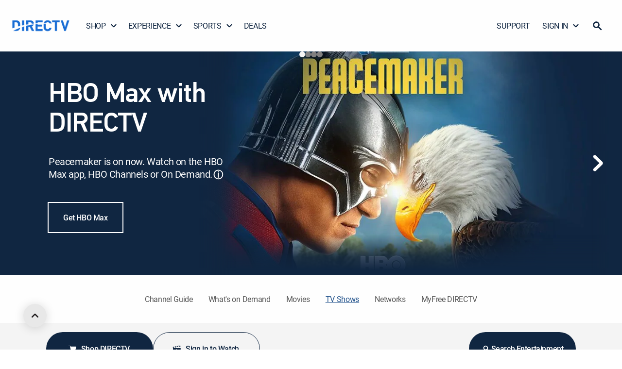

--- FILE ---
content_type: image/svg+xml
request_url: https://www.directv.com/dtvassets/global/icons/2022/search-icon-jet_lt-bg_32px.svg
body_size: 172
content:
<svg xmlns="http://www.w3.org/2000/svg" viewBox="0 0 32 32"><path fill="none" d="M0 0h32v32H0z"/><path d="M4.3 13.4a9.1 9.1 0 0 0 14.16 7.58l6.73 6.75a1.8 1.8 0 0 0 3.08-1.28 1.85 1.85 0 0 0-.53-1.28L21 18.41A9.12 9.12 0 0 0 5.8 8.33a9.17 9.17 0 0 0-1.53 5.08Zm14.64 0a5.52 5.52 0 1 1 0-.02Z" fill="#102641"/></svg>

--- FILE ---
content_type: application/javascript
request_url: https://www.directv.com/SQ_Q0G1cEH/FxLlnS/-Keu/Qa3kcwbi1OuDpwi3/SnYEAg/TE4N/DSBTBkY
body_size: 169477
content:
(function(){if(typeof Array.prototype.entries!=='function'){Object.defineProperty(Array.prototype,'entries',{value:function(){var index=0;const array=this;return {next:function(){if(index<array.length){return {value:[index,array[index++]],done:false};}else{return {done:true};}},[Symbol.iterator]:function(){return this;}};},writable:true,configurable:true});}}());(function(){tI();JEC();kF0();var Z8=function(BY,k1){return BY in k1;};var Q5=function(zO,rt){return zO[fT[UW]](rt);};var Dg=function(H5,fZ){return H5&fZ;};var Uz=function(Y3){var cz='';for(var lO=0;lO<Y3["length"];lO++){cz+=Y3[lO]["toString"](16)["length"]===2?Y3[lO]["toString"](16):"0"["concat"](Y3[lO]["toString"](16));}return cz;};var nw=function(nW,jk){return nW<<jk;};var gG=function(ZY){return +ZY;};var mY=function(){var Wg;if(typeof XX["window"]["XMLHttpRequest"]!=='undefined'){Wg=new (XX["window"]["XMLHttpRequest"])();}else if(typeof XX["window"]["XDomainRequest"]!=='undefined'){Wg=new (XX["window"]["XDomainRequest"])();Wg["onload"]=function(){this["readyState"]=4;if(this["onreadystatechange"] instanceof XX["Function"])this["onreadystatechange"]();};}else{Wg=new (XX["window"]["ActiveXObject"])('Microsoft.XMLHTTP');}if(typeof Wg["withCredentials"]!=='undefined'){Wg["withCredentials"]=true;}return Wg;};var Ug=function(){return XX["window"]["navigator"]["userAgent"]["replace"](/\\|"/g,'');};var WQ=function(){NW=["\x6c\x65\x6e\x67\x74\x68","\x41\x72\x72\x61\x79","\x63\x6f\x6e\x73\x74\x72\x75\x63\x74\x6f\x72","\x6e\x75\x6d\x62\x65\x72"];};var wZ=function Zt(VZ,zZ){var bQ=Zt;do{switch(VZ){case YJ:{Ak[Z1()[Xk(Ot)].call(null,Qt,lC)]=function(g5){cW.push(Lt);var mz=g5&&g5[tW()[R1(pz)].call(null,Zz,wY,PE)]?function I8(){cW.push(SZ);var h8;return h8=g5[Z1()[Xk(M1)].apply(null,[tg,A5])],cW.pop(),h8;}:function DZ(){return g5;};Ak[z3()[Vk(Fz)](n8,wk,U7,kt,cO,O8)](mz,YT()[CA(wk)].apply(null,[Sw,wk,CG,YA]),mz);var QA;return cW.pop(),QA=mz,QA;};VZ=Db;}break;case Db:{Ak[Z1()[Xk(St)].call(null,lk,A7)]=function(fg,pg){return Zt.apply(this,[Rf,arguments]);};Ak[Z1()[Xk(Cw)].apply(null,[rg,q2])]=rO(typeof j7()[MO(Kk)],'undefined')?j7()[MO(gQ)](Mt,ww,f8([]),fO):j7()[MO(St)].call(null,f8(f8([])),r5,GW,p1);var MT;return MT=Ak(Ak[tW()[R1(lY)](Dz,j8,YE)]=wk),cW.pop(),MT;}break;case MJ:{VZ-=kf;Ak[Zw()[VA(JT)](Fk,R3,n8)]=function(Xw){return Zt.apply(this,[pq,arguments]);};}break;case VD:{VZ=jI;for(var gt=lb[j7()[MO(JT)].apply(null,[Rw,O3,Ut,D1])]();Rt(gt,zZ[Z1()[Xk(Fz)](Yw,RW)]);gt++){var Hg=zZ[gt];if(S3(Hg,null)&&S3(Hg,undefined)){for(var l1 in Hg){if(XX[Zw()[VA(Kk)].call(null,xQ,KW,tQ)][Zw()[VA(W1)].apply(null,[JT,l3,wA])][j7()[MO(Cw)](vk,pY,U7,Fw)].call(Hg,l1)){HQ[l1]=Hg[l1];}}}}}break;case G0:{MZ.Ub=KZ[nT];tT.call(this,ql,[eS1_xor_3_memo_array_init()]);return '';}break;case zX:{VZ=MJ;Ak[z3()[Vk(Fz)](Fz,wk,f8(f8(Fz)),kt,wY,fw)]=function(wg,p8,dQ){cW.push(jt);if(f8(Ak[Z1()[Xk(St)](lk,d5)](wg,p8))){XX[Zw()[VA(Kk)].call(null,xQ,R8,vk)][Zw()[VA(Q8)](M1,dX,f8(Fz))](wg,p8,Zt(NI,[Z1()[Xk(pz)](n8,zq),f8(f8(D0)),tW()[R1(St)](UW,Yg,SQ),dQ]));}cW.pop();};}break;case Rf:{var fg=zZ[bI];var pg=zZ[D0];var VY;cW.push(Y8);return VY=XX[Zw()[VA(Kk)](xQ,Ht,HG)][rO(typeof Zw()[VA(Lk)],Rk('',[][[]]))?Zw()[VA(wk)](Ct,D8,xg):Zw()[VA(W1)].call(null,JT,c7,f8({}))][rO(typeof j7()[MO(JG)],'undefined')?j7()[MO(gQ)](Zz,M5,f8([]),lQ):j7()[MO(Cw)].apply(null,[pz,BT,W1,Fw])].call(fg,pg),cW.pop(),VY;}break;case KN:{Lw=tT(bI,[]);tT(Nn,[k7()]);tT(Yf,[]);tT(Fn,[]);tT(GC,[k7()]);(function(kw,K7){return YW.apply(this,[AX,arguments]);}(['r','XZ','N','PwKfX','ZSfZfPKSfwnNNNNNN','4rfS','rPX4Z','w','rP','XN','SN','XNNN','Zfff','S','4PS','S4N','XNN','r4','4','rnZX','Z','SX','X','rn4r','KK'],fY));VZ=BN;}break;case BN:{G1=YW(PD,[['ZNfwnNNNNNN','4','Z','Xf','PwwXwnNNNNNN','ZSfZfPKSfwnNNNNNN','ZS4SPPX','4X44PNKnNNNNNN','N','PwKfX','4444444','X','SfPXZNw','r','wrS','rNSZ','SNZ4','XPNN','ZNfP','XSKP4','S','rZ','rw','SN','rX','Sr','XX','rN','Sw','rNN','rSX','w','ZSfZfPKSfP','rNNr','Sfff','rNNNN','Zff','ZK','PK','SNNN','rf','SNrP','ffffff','SSSS','rNNN','P','KZf','rnPK','XNNN','4Kw','rP','SZ','XS','rS','f','XPNNNNN','www','f4S','rn4r','rnKX','Snrr'],f8(f8(Fz))]);VZ-=Hf;Wl=function bSUgAYsXWj(){Wg();Op();QM();function NZ(c5,tK){return c5[Xg[KQ]](tK);}var RT;function QA(){this["RY"]=this["RY"]<<13|this["RY"]>>>19;this.DP=GE;}function Uc(){return IB.apply(this,[QQ,arguments]);}function C9(xM,F9){var Z3=C9;switch(xM){case M6:{var K0=F9[vc];K0[K0[NT](P3)]=function(){this[nZ].push(V5(this[C0](),this[C0]()));};C9(VT,[K0]);}break;case bB:{var BN=F9[vc];BN[BN[NT](kQ)]=function(){this[nZ].push(this[b5]());};C9(Jc,[BN]);}break;case lg:{var hZ=F9[vc];hZ[hZ[NT](Xd)]=function(){var HM=this[b5]();var OB=this[b5]();var AQ=this[b5]();var X3=this[C0]();var bg=[];for(var V0=gT;V5(V0,AQ);++V0){switch(this[nZ].pop()){case gT:bg.push(this[C0]());break;case G:var YH=this[C0]();for(var Qg of YH.reverse()){bg.push(Qg);}break;default:throw new Error(CM()[z5(LZ)](OH(qT),j6,dN));}}var sQ=X3.apply(this[lM].X,bg.reverse());HM&&this[nZ].push(this[VC](sQ));};C9(d,[hZ]);}break;case Vd:{var MN=F9[vc];MN[MN[NT](JK)]=function(){var S3=[];var XM=this[b5]();while(XM--){switch(this[nZ].pop()){case gT:S3.push(this[C0]());break;case G:var jc=this[C0]();for(var nH of jc){S3.push(nH);}break;}}this[nZ].push(this[Zd](S3));};C9(tc,[MN]);}break;case tc:{var UK=F9[vc];UK[UK[NT](I6)]=function(){this[nZ].push(J9(this[C0](),this[C0]()));};Mc(OQ,[UK]);}break;case VT:{var tM=F9[vc];tM[tM[NT](k0)]=function(){this[nZ].push(l5(this[C0](),this[C0]()));};C9(Vd,[tM]);}break;case Jc:{var pT=F9[vc];pT[pT[NT](AT)]=function(){pQ.call(this[UN]);};C9(lg,[pT]);}break;case d:{var EQ=F9[vc];EQ[EQ[NT](TM)]=function(){this[nZ].push(kZ(this[C0](),this[C0]()));};C9(wK,[EQ]);}break;case lB:{var wB=F9[vc];wB[wB[NT](vN)]=function(){var zB=this[b5]();var TQ=this[C0]();var n3=this[C0]();var wT=this[U9](n3,TQ);if(TH(zB)){var Pd=this;var HN={get(S){Pd[lM]=S;return n3;}};this[lM]=new Proxy(this[lM],HN);}this[nZ].push(wT);};C9(M6,[wB]);}break;case wK:{var J0=F9[vc];J0[J0[NT](mc)]=function(){var rN=this[nZ].pop();var ET=this[b5]();if(w3(typeof rN,bZ()[A6(gT)](OH(N5),gT))){throw bZ()[A6(G)](NT,xQ);}if(T6(ET,G)){rN.X++;return;}this[nZ].push(new Proxy(rN,{get(FN,sM,lc){if(ET){return ++FN.X;}return FN.X++;}}));};C9(lB,[J0]);}break;}}function Wd(){hd=["","^\f[U  &cyl","$","e","4H!~Q","","`","\'^=HS$kBI._:~6J9L]K-.L-n-Hf{","["];}function hK(KN){return Wc()[KN];}var ZZ;function wM(){return ["\x61\x70\x70\x6c\x79","\x66\x72\x6f\x6d\x43\x68\x61\x72\x43\x6f\x64\x65","\x53\x74\x72\x69\x6e\x67","\x63\x68\x61\x72\x43\x6f\x64\x65\x41\x74"];}function A9(){HQ=["\fVMS6"," Vv!vm#8q6e7f-","VhJkV`6"];}function WE(){this["Ns"]++;this.DP=bk;}function M9(){return C9.apply(this,[lB,arguments]);}var ON;function Cd(){return IB.apply(this,[TZ,arguments]);}function cB(){return sT.apply(this,[pB,arguments]);}function Ad(T3,AM){return T3===AM;}function gc(){return I0.apply(this,[Vg,arguments]);}function jf(){return X2()+OY()+typeof dB[bZ()[A6(gT)].name];}function bN(){return LT.apply(this,[mM,arguments]);}function zC(){return IB.apply(this,[pZ,arguments]);}var qH;var Xg;function JA(){return ps(`${bZ()[A6(gT)]}`,";",BA());}function z5(Yc){return Wc()[Yc];}function kN(){return CT.apply(this,[GZ,arguments]);}function AC(hQ,mN){return hQ<=mN;}function sT(wN,bM){var QN=sT;switch(wN){case lg:{var G5=bM[vc];G5[G5[NT](Ld)]=function(){this[nZ].push(this[GQ]());};C9(bB,[G5]);}break;case OZ:{var sC=bM[vc];sC[sC[NT](ZC)]=function(){var j5=this[b5]();var k9=sC[GQ]();if(TH(this[C0](j5))){this[tB](xc.w,k9);}};sT(lg,[sC]);}break;case bc:{var fH=bM[vc];fH[fH[NT](U0)]=function(){this[nZ].push(O3(this[C0](),this[C0]()));};sT(OZ,[fH]);}break;case BK:{var GN=bM[vc];GN[GN[NT](SH)]=function(){var kB=[];var t0=this[nZ].pop();var lN=l5(this[nZ].length,G);for(var Sc=gT;V5(Sc,t0);++Sc){kB.push(this[gT](this[nZ][lN--]));}this[c9](bZ()[A6(xQ)].call(null,OH(Fd),LZ),kB);};sT(bc,[GN]);}break;case j9:{var lQ=bM[vc];lQ[lQ[NT](N)]=function(){this[nZ].push(cH(this[C0](),this[C0]()));};sT(BK,[lQ]);}break;case dg:{var Ig=bM[vc];Ig[Ig[NT](Eg)]=function(){this[tB](xc.w,this[GQ]());};sT(j9,[Ig]);}break;case pB:{var z6=bM[vc];z6[z6[NT](AK)]=function(){this[nZ].push(Kg(this[C0](),this[C0]()));};sT(dg,[z6]);}break;case xN:{var kd=bM[vc];kd[kd[NT](wH)]=function(){this[nZ].push(this[VC](undefined));};sT(pB,[kd]);}break;case BB:{var Yg=bM[vc];Yg[Yg[NT](D3)]=function(){this[c9](this[nZ].pop(),this[C0](),this[b5]());};sT(xN,[Yg]);}break;case c3:{var qK=bM[vc];qK[qK[NT](C6)]=function(){mZ.call(this[UN]);};sT(BB,[qK]);}break;}}function dM(cC,Nc){return cC*Nc;}function l(Id,mT){return Id==mT;}function HK(){return CT.apply(this,[j9,arguments]);}var zT;function F6(){return C9.apply(this,[VT,arguments]);}function C5(cZ,LH){var AN=C5;switch(cZ){case pZ:{var t5=LH[vc];var RN=kT([],[]);for(var w0=l5(t5.length,G);J9(w0,gT);w0--){RN+=t5[w0];}return RN;}break;case QQ:{var bH=LH[vc];mH.fZ=C5(pZ,[bH]);while(V5(mH.fZ.length,HZ))mH.fZ+=mH.fZ;}break;case h:{IK=function(I5){return C5.apply(this,[QQ,arguments]);};mH(OH(E),KQ);}break;case OQ:{var tT=LH[vc];var g6=LH[Y3];var dT=jH[G];var I9=kT([],[]);var n6=jH[g6];for(var XC=l5(n6.length,G);J9(XC,gT);XC--){var b=Kg(kT(kT(XC,tT),jZ()),dT.length);var xT=NZ(n6,XC);var hM=NZ(dT,b);I9+=F(bB,[Tg(m9(HT(xT),hM),m9(HT(hM),xT))]);}return F(pB,[I9]);}break;case lB:{var WH=LH[vc];var PK=kT([],[]);var nN=l5(WH.length,G);if(J9(nN,gT)){do{PK+=WH[nN];nN--;}while(J9(nN,gT));}return PK;}break;case O6:{var ZB=LH[vc];D5.rZ=C5(lB,[ZB]);while(V5(D5.rZ.length,Zd))D5.rZ+=D5.rZ;}break;case xN:{JB=function(OK){return C5.apply(this,[O6,arguments]);};F.apply(null,[OZ,[v0,gT,OH(fT),TH([])]]);}break;case O5:{var z9=LH[vc];var hT=kT([],[]);var VB=l5(z9.length,G);if(J9(VB,gT)){do{hT+=z9[VB];VB--;}while(J9(VB,gT));}return hT;}break;case Hc:{var fg=LH[vc];vZ.K6=C5(O5,[fg]);while(V5(vZ.K6.length,T9))vZ.K6+=vZ.K6;}break;case Jc:{J6=function(mC){return C5.apply(this,[Hc,arguments]);};s9(bc,[OH(RK),gd,TH(TH(gT))]);}break;}}function kT(LB,xB){return LB+xB;}function T6(Kd,dQ){return Kd>dQ;}function Np(){if([10,13,32].includes(this["Qk"]))this.DP=WE;else this.DP=Hz;}function IB(V6,r9){var L5=IB;switch(V6){case QQ:{var x9=r9[vc];x9[f9]=function(){var O9=W5()[DC(LZ)](TH({}),j6,OH(l6));for(let hg=gT;V5(hg,tZ);++hg){O9+=this[b5]().toString(xQ).padStart(tZ,qd()[qg(gT)].call(null,gT,OH(MT)));}var NQ=parseInt(O9.slice(G,Y0),xQ);var c6=O9.slice(Y0);if(l(NQ,gT)){if(l(c6.indexOf(W5()[DC(gT)](m5,tZ,DH)),OH(G))){return gT;}else{NQ-=ZZ[KQ];c6=kT(qd()[qg(gT)].apply(null,[gT,OH(MT)]),c6);}}else{NQ-=ZZ[LZ];c6=kT(W5()[DC(gT)].call(null,sZ,tZ,DH),c6);}var Z6=gT;var FB=G;for(let EZ of c6){Z6+=dM(FB,parseInt(EZ));FB/=xQ;}return dM(Z6,Math.pow(xQ,NQ));};LT(Jc,[x9]);}break;case Vd:{var B3=r9[vc];B3[fK]=function(W,m6){var zQ=atob(W);var IC=gT;var kg=[];var A3=gT;for(var P6=gT;V5(P6,zQ.length);P6++){kg[A3]=zQ.charCodeAt(P6);IC=GH(IC,kg[A3++]);}LT(GZ,[this,Kg(kT(IC,m6),DN)]);return kg;};IB(QQ,[B3]);}break;case TZ:{var MH=r9[vc];MH[b5]=function(){return this[m5][this[U5][xc.w]++];};IB(Vd,[MH]);}break;case fQ:{var tQ=r9[vc];tQ[C0]=function(WZ){return this[gT](WZ?this[nZ][l5(this[nZ][f()[E3(gT)].apply(null,[md,OH(K5),gT,R5])],G)]:this[nZ].pop());};IB(TZ,[tQ]);}break;case pZ:{var K9=r9[vc];K9[gT]=function(qM){return l(typeof qM,bZ()[A6(gT)](OH(N5),gT))?qM.X:qM;};IB(fQ,[K9]);}break;case l9:{var FK=r9[vc];FK[M5]=function(v){return RT.call(this[UN],v,this);};IB(pZ,[FK]);}break;case O5:{var WT=r9[vc];WT[c9]=function(j,pK,jM){if(l(typeof j,bZ()[A6(gT)].call(null,OH(N5),gT))){jM?this[nZ].push(j.X=pK):j.X=pK;}else{Cc.call(this[UN],j,pK);}};IB(l9,[WT]);}break;case dg:{var AH=r9[vc];AH[tB]=function(h6,jg){this[U5][h6]=jg;};AH[C3]=function(DK){return this[U5][DK];};IB(O5,[AH]);}break;}}function F0(){return sT.apply(this,[j9,arguments]);}function JH(){return CT.apply(this,[Zg,arguments]);}function UH(){return CT.apply(this,[lg,arguments]);}function ZR(){return T1(`${bZ()[A6(gT)]}`,IG(),JA()-IG());}function O3(Sd,YN){return Sd<<YN;}function Kg(tH,B){return tH%B;}function J9(NN,k6){return NN>=k6;}function E2(){this["Qk"]=CP(this["mD"],this["Ns"]);this.DP=Np;}function F5(){return CT.apply(this,[MZ,arguments]);}function sg(){return LT.apply(this,[pB,arguments]);}function RH(){return sT.apply(this,[c3,arguments]);}var wC;function b1(){this["RY"]^=this["RY"]>>>13;this.DP=UY;}function HT(LN){return ~LN;}function QM(){SM=g0+BK*GZ,FZ=BK+GZ,wK=g0+GZ,c3=l3+BK*GZ,h=vc+g0*GZ,QQ=Y3+GZ,Nd=p3+GZ,M6=l3+l3*GZ,d=R9+GZ,bc=UQ+R9*GZ,pZ=lg+l3*GZ,fQ=l3+GZ,CZ=UQ+l3*GZ,Jc=vc+UQ*GZ,WC=UQ+GZ,Vg=UQ+UQ*GZ,OZ=l3+UQ*GZ,zH=R9+BK*GZ,OQ=Y3+BK*GZ,Zg=g0+l3*GZ,gH=g0+UQ*GZ,Rg=BK+UQ*GZ+BK*GZ*GZ+BK*GZ*GZ*GZ+g0*GZ*GZ*GZ*GZ,O6=Y3+UQ*GZ,mM=vc+BK*GZ,X0=vc+R9*GZ,tc=BK+UQ*GZ,Od=Y3+R9*GZ,MZ=BK+R9*GZ,BB=g0+R9*GZ,vg=l3+g0*GZ,O5=p3+BK*GZ,pB=lg+BK*GZ,j9=R9+l3*GZ,lB=R9+UQ*GZ,l9=p3+UQ*GZ,VT=p3+l3*GZ,xN=l3+R9*GZ,d0=vc+l3*GZ+UQ*GZ*GZ+g0*GZ*GZ*GZ+BK*GZ*GZ*GZ*GZ,M3=BK+l3*GZ,wQ=g0+p3*GZ+l3*GZ*GZ+BK*GZ*GZ*GZ+BK*GZ*GZ*GZ*GZ,Hc=lg+GZ,dg=lg+UQ*GZ,bB=vc+l3*GZ,Vd=kK+UQ*GZ,n5=g0+UQ*GZ+BK*GZ*GZ+BK*GZ*GZ*GZ+g0*GZ*GZ*GZ*GZ,TZ=BK+BK*GZ,dK=Y3+l3*GZ,t3=Y3+g0*GZ,Ug=R9+l3*GZ+vc*GZ*GZ+GZ*GZ*GZ,SK=UQ+BK*GZ;}function P(){return ["","a.0xImN+","","yPe$7_{wW"];}function DY(){this["RY"]^=this["RY"]>>>16;this.DP=BG;}var mZ;function QB(){return C9.apply(this,[wK,arguments]);}function UB(){return IB.apply(this,[dg,arguments]);}function cH(AZ,V9){return AZ>>>V9;}var jH;function X2(){return T1(`${bZ()[A6(gT)]}`,0,BA());}var TZ,wQ,OZ,BB,SM,zH,Vd,Hc,WC,d0,lB,bB,X0,xN,j9,M6,O6,dg,M3,QQ,vg,Rg,mM,SK,Jc,MZ,OQ,gH,Ug,Nd,h,t3,d,FZ,n5,Vg,fQ,pZ,CZ,wK,bc,O5,VT,l9,pB,Od,tc,Zg,c3,dK;function GE(){this["JG"]=(this["RY"]&0xffff)*5+(((this["RY"]>>>16)*5&0xffff)<<16)&0xffffffff;this.DP=PE;}function zM(){return ["\x00V\v","\'Sxlt\x40Ys\x40Uw|}\'L","/JFH.JO\tY\\Rm.Y\x07Y:FLm-\tHAYjS\tM\\","TBH=Q`9\x3f|rV6","R80HT"];}var xc;function nB(){return sT.apply(this,[BB,arguments]);}function TH(n0){return !n0;}function rK(){return LT.apply(this,[GZ,arguments]);}function A6(E5){return Wc()[E5];}function Bk(){this["Qk"]=(this["Qk"]&0xffff)*0x1b873593+(((this["Qk"]>>>16)*0x1b873593&0xffff)<<16)&0xffffffff;this.DP=ch;}function fd(m,J5){return m!==J5;}function V5(B9,hN){return B9<hN;}var JB;function vC(){return s9.apply(this,[OQ,arguments]);}function l1(){this["RY"]^=this["RY"]>>>16;this.DP=CG;}function D5(){return F.apply(this,[OZ,arguments]);}function mg(XQ){this[nZ]=Object.assign(this[nZ],XQ);}function gZ(){return LT.apply(this,[R9,arguments]);}function xd(){return Mc.apply(this,[MZ,arguments]);}function GH(MQ,j3){return MQ^j3;}var Dd;function Wg(){wC=function(){};gT=0;bZ()[A6(gT)]=bSUgAYsXWj;if(typeof window!==[]+[][[]]){dB=window;}else if(typeof global!==''+[][[]]){dB=global;}else{dB=this;}}function OM(){return IB.apply(this,[fQ,arguments]);}function UY(){this["RY"]=(this["RY"]&0xffff)*0xc2b2ae35+(((this["RY"]>>>16)*0xc2b2ae35&0xffff)<<16)&0xffffffff;this.DP=DY;}function SB(){return sT.apply(this,[BK,arguments]);}function UM(){return IB.apply(this,[l9,arguments]);}function CK(){return I0.apply(this,[Y3,arguments]);}var hd;function Mc(WN,qB){var KH=Mc;switch(WN){case QQ:{IK=function(){return C5.apply(this,[h,arguments]);};mH=function(s0,bC){return C5.apply(this,[OQ,arguments]);};JB=function(){return C5.apply(this,[xN,arguments]);};lZ=function(TC){this[nZ]=[TC[lM].X];};Cc=function(KT,DB){return Mc.apply(this,[Vg,arguments]);};RT=function(EN,FH){return Mc.apply(this,[UQ,arguments]);};pQ=function(){this[nZ][this[nZ].length]={};};mZ=function(){this[nZ].pop();};p6=function(){return [...this[nZ]];};zT=function(YB){return Mc.apply(this,[TZ,arguments]);};SC=function(){this[nZ]=[];};J6=function(){return C5.apply(this,[Jc,arguments]);};FM=function(){return PQ.apply(this,[j9,arguments]);};v5=function(){return PQ.apply(this,[Od,arguments]);};jK=function(){return PQ.apply(this,[mM,arguments]);};Dd=function(X6,L3,r){return Mc.apply(this,[j9,arguments]);};s9(vc,[]);Xg=wM();jH=zM();I0.call(this,SK,[Wc()]);kM=NH();s9.call(this,Nd,[Wc()]);qH=JC();F.call(this,Y3,[Wc()]);A9();I0.call(this,Od,[Wc()]);ON=P();F.call(this,CZ,[Wc()]);Wd();I0.call(this,Y3,[Wc()]);ZZ=F(wK,[['DKQ','23','2M2','2KDDOKKKKKK','2KDQOKKKKKK'],TH({})]);xc={w:ZZ[gT],z:ZZ[G],t:ZZ[xQ]};;pC=class pC {constructor(){this[U5]=[];this[m5]=[];this[nZ]=[];this[k]=gT;IB(dg,[this]);this[W5()[DC(gd)].apply(null,[nT,xQ,Rd])]=Dd;}};return pC;}break;case Vg:{var KT=qB[vc];var DB=qB[Y3];return this[nZ][l5(this[nZ].length,G)][KT]=DB;}break;case UQ:{var EN=qB[vc];var FH=qB[Y3];for(var EB of [...this[nZ]].reverse()){if(kZ(EN,EB)){return FH[U9](EB,EN);}}throw CM()[z5(KQ)].apply(null,[gd,LZ,g5]);}break;case TZ:{var YB=qB[vc];if(Ad(this[nZ].length,gT))this[nZ]=Object.assign(this[nZ],YB);}break;case j9:{var X6=qB[vc];var L3=qB[Y3];var r=qB[l3];this[m5]=this[fK](L3,r);this[lM]=this[VC](X6);this[UN]=new lZ(this);this[tB](xc.w,gT);try{while(V5(this[U5][xc.w],this[m5].length)){var P5=this[b5]();this[P5](this);}}catch(L6){}}break;case kK:{var D6=qB[vc];D6[D6[NT](LC)]=function(){this[nZ]=[];SC.call(this[UN]);this[tB](xc.w,this[m5].length);};}break;case MZ:{var jC=qB[vc];jC[jC[NT](GQ)]=function(){this[nZ].push(Ad(this[C0](),this[C0]()));};Mc(kK,[jC]);}break;case lg:{var pH=qB[vc];pH[pH[NT](IT)]=function(){this[nZ].push(this[f9]());};Mc(MZ,[pH]);}break;case h:{var E0=qB[vc];E0[E0[NT](Zc)]=function(){this[nZ].push(Tg(this[C0](),this[C0]()));};Mc(lg,[E0]);}break;case OQ:{var I=qB[vc];I[I[NT](B0)]=function(){this[nZ].push(GH(this[C0](),this[C0]()));};Mc(h,[I]);}break;}}function IZ(){return CT.apply(this,[WC,arguments]);}function W5(){var X=Object['\x63\x72\x65\x61\x74\x65'](Object['\x70\x72\x6f\x74\x6f\x74\x79\x70\x65']);W5=function(){return X;};return X;}function ZN(f3,W0){return f3/W0;}function NH(){return ["3\x40YC","~","\x00\n[^","H;a3iwHYe%#W\'f\x40x=D>2-\x3fq\\","2([=-PN\v^<(\']4G4TY\vJ83\t!;\v/PN","2-^DD_3z\'S4[1R_FM3.G2F(","LkP`Ytg\n;\v"];}var kM;function I0(DQ,kC){var D=I0;switch(DQ){case g0:{var nQ=kC[vc];var QK=kC[Y3];var DM=kT([],[]);var q0=Kg(kT(QK,jZ()),R5);var cc=ON[nQ];var P9=gT;if(V5(P9,cc.length)){do{var RC=NZ(cc,P9);var q=NZ(vC.g,q0++);DM+=F(bB,[Tg(m9(HT(RC),q),m9(HT(q),RC))]);P9++;}while(V5(P9,cc.length));}return DM;}break;case TZ:{var FT=kC[vc];vC=function(d3,O0){return I0.apply(this,[g0,arguments]);};return v5(FT);}break;case M6:{var dH=kC[vc];var Vc=kC[Y3];var HC=kC[l3];var w9=kT([],[]);var EH=Kg(kT(HC,jZ()),fB);var U=hd[Vc];var lC=gT;if(V5(lC,U.length)){do{var LM=NZ(U,lC);var w5=NZ(gc.Y9,EH++);w9+=F(bB,[Tg(m9(HT(LM),w5),m9(HT(w5),LM))]);lC++;}while(V5(lC,U.length));}return w9;}break;case FZ:{var A5=kC[vc];gc=function(Ud,v3,MB){return I0.apply(this,[M6,arguments]);};return FM(A5);}break;case gH:{var R=kC[vc];var BZ=kC[Y3];var dZ=kC[l3];var XB=kT([],[]);var XH=Kg(kT(R,jZ()),fB);var N6=kM[BZ];var t=gT;while(V5(t,N6.length)){var KC=NZ(N6,t);var EK=NZ(vZ.K6,XH++);XB+=F(bB,[Tg(m9(HT(KC),EK),m9(HT(EK),KC))]);t++;}return XB;}break;case dK:{var xK=kC[vc];vZ=function(VK,LK,H5){return I0.apply(this,[gH,arguments]);};return J6(xK);}break;case Od:{var xg=kC[vc];jK(xg[gT]);var H3=gT;while(V5(H3,xg.length)){f()[xg[H3]]=function(){var Bg=xg[H3];return function(wc,Ag,sc,qN){var H6=G6(SN,Ag,sc,g5);f()[Bg]=function(){return H6;};return H6;};}();++H3;}}break;case SK:{var Z5=kC[vc];IK(Z5[gT]);var Kc=gT;while(V5(Kc,Z5.length)){bZ()[Z5[Kc]]=function(){var Qd=Z5[Kc];return function(Gc,gC){var s6=mH.apply(null,[Gc,gC]);bZ()[Qd]=function(){return s6;};return s6;};}();++Kc;}}break;case Vg:{var b6=kC[vc];var TK=kC[Y3];var YK=kC[l3];var zd=hd[LQ];var fN=kT([],[]);var mQ=hd[TK];var s5=l5(mQ.length,G);while(J9(s5,gT)){var sK=Kg(kT(kT(s5,YK),jZ()),zd.length);var cT=NZ(mQ,s5);var r6=NZ(zd,sK);fN+=F(bB,[Tg(m9(HT(cT),r6),m9(HT(r6),cT))]);s5--;}return I0(FZ,[fN]);}break;case Y3:{var ng=kC[vc];FM(ng[gT]);var h9=gT;while(V5(h9,ng.length)){W5()[ng[h9]]=function(){var bd=ng[h9];return function(YQ,GC,KK){var Ac=gc(td,GC,KK);W5()[bd]=function(){return Ac;};return Ac;};}();++h9;}}break;}}function z(){return CT.apply(this,[l3,arguments]);}function DC(SZ){return Wc()[SZ];}function kZ(d5,BQ){return d5 in BQ;}function wg(){return I0.apply(this,[Od,arguments]);}function nd(){return Mc.apply(this,[h,arguments]);}function Ew(a){return a.length;}function m9(R3,x5){return R3&x5;}function Q6(){return C9.apply(this,[tc,arguments]);}var G,xQ,KQ,LZ,j6,gd,LQ,tZ,gg,sH,td,gT,HZ,c9,sB,E,J,Zd,v0,fT,UN,QC,rH,XK,zZ,MM,K5,Y0,SN,Ic,h0,E9,R5,fB,N5,qT,T9,RK,Fd,g5,M,YZ,H0,U3,GT,l6,hH,ld,MT,nC,Dg,DH,JT,Y6,Hd,PM,qQ,KB,w6,r5,nZ,lM,U9,NT,LC,tB,m5,GQ,C0,IT,f9,Zc,B0,I6,JK,b5,k0,P3,vN,mc,TM,Xd,dN,VC,AT,kQ,Ld,ZC,U0,SH,N,Eg,AK,wH,D3,C6,k,U5,Xc,MC,M5,T5,mK,MK,DN,sZ,fK,md,C3,nT,Rd;function cN(){return LT.apply(this,[zH,arguments]);}function bQ(){return s9.apply(this,[Nd,arguments]);}function F(zg,A0){var qZ=F;switch(zg){case M3:{var CB=A0[vc];D5=function(cd,XZ,M0,O){return PQ.apply(this,[vg,arguments]);};return JB(CB);}break;case bB:{var PZ=A0[vc];if(AC(PZ,Rg)){return dB[Xg[xQ]][Xg[G]](PZ);}else{PZ-=n5;return dB[Xg[xQ]][Xg[G]][Xg[gT]](null,[kT(RM(PZ,sH),wQ),kT(Kg(PZ,Ug),d0)]);}}break;case SM:{var c0=A0[vc];var f0=A0[Y3];var rC=A0[l3];var pN=A0[UQ];var GB=kT([],[]);var S6=Kg(kT(f0,jZ()),J);var z3=HQ[rC];var jN=gT;while(V5(jN,z3.length)){var Td=NZ(z3,jN);var RB=NZ(G6.Lc,S6++);GB+=F(bB,[Tg(m9(HT(Td),RB),m9(HT(RB),Td))]);jN++;}return GB;}break;case FZ:{var H9=A0[vc];G6=function(pM,Q5,f5,rM){return F.apply(this,[SM,arguments]);};return jK(H9);}break;case OZ:{var k5=A0[vc];var rB=A0[Y3];var ZT=A0[l3];var VQ=A0[UQ];var xZ=qH[xQ];var zN=kT([],[]);var L0=qH[rB];var d9=l5(L0.length,G);while(J9(d9,gT)){var NC=Kg(kT(kT(d9,ZT),jZ()),xZ.length);var WK=NZ(L0,d9);var c=NZ(xZ,NC);zN+=F(bB,[m9(HT(m9(WK,c)),Tg(WK,c))]);d9--;}return F(M3,[zN]);}break;case lB:{var j0=A0[vc];var g9=A0[Y3];var X5=kT([],[]);var Fc=Kg(kT(j0,jZ()),UN);var cK=jH[g9];for(var ZK=gT;V5(ZK,cK.length);ZK++){var d6=NZ(cK,ZK);var x=NZ(mH.fZ,Fc++);X5+=F(bB,[Tg(m9(HT(d6),x),m9(HT(x),d6))]);}return X5;}break;case pB:{var R0=A0[vc];mH=function(m0,hC){return F.apply(this,[lB,arguments]);};return IK(R0);}break;case wK:{var TT=A0[vc];var C=A0[Y3];var V3=[];var tC=s9(c3,[]);var D9=C?dB[CM()[z5(gT)](OH(zZ),xQ,TH(TH([])))]:dB[zK()[hK(gT)].call(null,QC,G,OH(rH),XK)];for(var pg=gT;V5(pg,TT[f()[E3(gT)](MM,OH(K5),gT,Y0)]);pg=kT(pg,G)){V3[CM()[z5(G)](SN,gT,Ic)](D9(tC(TT[pg])));}return V3;}break;case Y3:{var dC=A0[vc];JB(dC[gT]);for(var fC=gT;V5(fC,dC.length);++fC){zK()[dC[fC]]=function(){var v9=dC[fC];return function(U6,h5,Bc,IM){var IN=D5(h0,h5,Bc,E9);zK()[v9]=function(){return IN;};return IN;};}();}}break;case CZ:{var gB=A0[vc];v5(gB[gT]);var L9=gT;while(V5(L9,gB.length)){qd()[gB[L9]]=function(){var I3=gB[L9];return function(gM,gN){var FQ=vC(gM,gN);qd()[I3]=function(){return FQ;};return FQ;};}();++L9;}}break;}}function BC(){return sT.apply(this,[lg,arguments]);}function Fg(){return sT.apply(this,[dg,arguments]);}var SC;function UZ(){return CT.apply(this,[c3,arguments]);}function PE(){this["RY"]=(this["JG"]&0xffff)+0x6b64+(((this["JG"]>>>16)+0xe654&0xffff)<<16);this.DP=UE;}var Cc;function CP(a,b){return a.charCodeAt(b);}function w3(GM,Pg){return GM!=Pg;}function n9(){return sT.apply(this,[bc,arguments]);}function PQ(x0,ZH){var OC=PQ;switch(x0){case MZ:{var HH=ZH[vc];var m3=kT([],[]);var TN=l5(HH.length,G);if(J9(TN,gT)){do{m3+=HH[TN];TN--;}while(J9(TN,gT));}return m3;}break;case X0:{var WQ=ZH[vc];gc.Y9=PQ(MZ,[WQ]);while(V5(gc.Y9.length,M))gc.Y9+=gc.Y9;}break;case j9:{FM=function(cg){return PQ.apply(this,[X0,arguments]);};I0.apply(null,[Vg,[YZ,G,OH(H0)]]);}break;case bB:{var pd=ZH[vc];var R6=kT([],[]);var N9=l5(pd.length,G);if(J9(N9,gT)){do{R6+=pd[N9];N9--;}while(J9(N9,gT));}return R6;}break;case kK:{var QZ=ZH[vc];vC.g=PQ(bB,[QZ]);while(V5(vC.g.length,U3))vC.g+=vC.g;}break;case Od:{v5=function(gQ){return PQ.apply(this,[kK,arguments]);};s9.apply(null,[OQ,[KQ,OH(GT)]]);}break;case BK:{var dd=ZH[vc];var Y=kT([],[]);var NB=l5(dd.length,G);while(J9(NB,gT)){Y+=dd[NB];NB--;}return Y;}break;case SK:{var Pc=ZH[vc];G6.Lc=PQ(BK,[Pc]);while(V5(G6.Lc.length,hH))G6.Lc+=G6.Lc;}break;case mM:{jK=function(p5){return PQ.apply(this,[SK,arguments]);};s9.call(null,t3,[TH(gT),OH(ld),xQ,gd]);}break;case vg:{var WM=ZH[vc];var Q3=ZH[Y3];var Gd=ZH[l3];var W3=ZH[UQ];var CH=kT([],[]);var qc=Kg(kT(Gd,jZ()),td);var fc=qH[Q3];var AB=gT;if(V5(AB,fc.length)){do{var CQ=NZ(fc,AB);var IH=NZ(D5.rZ,qc++);CH+=F(bB,[m9(HT(m9(CQ,IH)),Tg(CQ,IH))]);AB++;}while(V5(AB,fc.length));}return CH;}break;}}var HQ;function GK(){return sT.apply(this,[OZ,arguments]);}function BA(){return ps(`${bZ()[A6(gT)]}`,"0x"+"\x62\x64\x64\x65\x66\x35\x66");}function ps(a,b,c){return a.indexOf(b,c);}function zK(){var K=[]['\x65\x6e\x74\x72\x69\x65\x73']();zK=function(){return K;};return K;}function Bz(){return s2(jf(),585566);}var v5;var mH;function F3(){return C9.apply(this,[M6,arguments]);}return Mc.call(this,QQ);function w(){return C9.apply(this,[Vd,arguments]);}function l5(JN,TB){return JN-TB;}function CG(){this["RY"]=(this["RY"]&0xffff)*0x85ebca6b+(((this["RY"]>>>16)*0x85ebca6b&0xffff)<<16)&0xffffffff;this.DP=b1;}function OY(){return T1(`${bZ()[A6(gT)]}`,JA()+1);}function cQ(){return C9.apply(this,[bB,arguments]);}function CM(){var mB=Object['\x63\x72\x65\x61\x74\x65'](Object['\x70\x72\x6f\x74\x6f\x74\x79\x70\x65']);CM=function(){return mB;};return mB;}function qd(){var Md={};qd=function(){return Md;};return Md;}function Ng(){return IB.apply(this,[O5,arguments]);}function BG(){return this;}var J6;var IK;function CN(){return CT.apply(this,[vg,arguments]);}function XN(){return C9.apply(this,[d,arguments]);}function RM(lK,PT){return lK>>PT;}function QT(){return F.apply(this,[Y3,arguments]);}function VZ(){return sT.apply(this,[xN,arguments]);}function L(){return LT.apply(this,[SM,arguments]);}function s9(jQ,nc){var JQ=s9;switch(jQ){case OQ:{var VN=nc[vc];var PN=nc[Y3];var pc=ON[G];var hB=kT([],[]);var JM=ON[VN];var zc=l5(JM.length,G);if(J9(zc,gT)){do{var xC=Kg(kT(kT(zc,PN),jZ()),pc.length);var X9=NZ(JM,zc);var ZM=NZ(pc,xC);hB+=F(bB,[Tg(m9(HT(X9),ZM),m9(HT(ZM),X9))]);zc--;}while(J9(zc,gT));}return I0(TZ,[hB]);}break;case bc:{var Qc=nc[vc];var W9=nc[Y3];var B6=nc[l3];var Rc=kM[KQ];var Y5=kT([],[]);var EM=kM[W9];var YM=l5(EM.length,G);if(J9(YM,gT)){do{var r3=Kg(kT(kT(YM,Qc),jZ()),Rc.length);var N3=NZ(EM,YM);var qC=NZ(Rc,r3);Y5+=F(bB,[Tg(m9(HT(N3),qC),m9(HT(qC),N3))]);YM--;}while(J9(YM,gT));}return I0(dK,[Y5]);}break;case vc:{G=+ ! ![];xQ=G+G;KQ=G+xQ;LZ=G+KQ;j6=xQ*LZ*G-KQ;gd=j6-KQ+LZ;LQ=gd-j6+KQ+LZ-G;tZ=LQ-gd+KQ+j6-G;gg=LQ+xQ;sH=tZ+gg-j6-gd+LZ;td=sH*G-j6+tZ*xQ;gT=+[];HZ=sH-gd+gg*tZ-KQ;c9=j6+gd+sH*gg-G;sB=tZ+KQ*sH-j6;E=gg+sH*c9-LQ*sB;J=KQ*LZ-xQ+G;Zd=LQ*KQ+j6+sH+gd;v0=sH*j6+xQ*tZ;fT=tZ*c9+KQ;UN=LQ+gd*xQ*G;QC=LZ+xQ*gg+sH-LQ;rH=xQ+sB+LQ*tZ-sH;XK=sB*xQ+sH-LZ*gd;zZ=LQ*j6*gg-sH-xQ;MM=xQ*sB-tZ-sH;K5=c9*tZ-j6-G-sH;Y0=LZ-tZ+j6+xQ+gg;SN=LZ+gg+tZ+sH+sB;Ic=G*KQ-LZ+tZ*LQ;h0=gd+KQ-gg+LZ*j6;E9=sB+gg+LZ-j6+gd;R5=gg+KQ+sH-G-LQ;fB=KQ*j6-xQ;N5=LZ+sB*KQ+tZ*gg;qT=LQ*c9-KQ*tZ+xQ;T9=LQ*KQ+xQ*sH+tZ;RK=sB*xQ*LZ*KQ*G;Fd=sB*tZ+KQ*LQ+G;g5=G*tZ+j6*sH+sB;M=LQ+xQ+gg+tZ;YZ=xQ+gd*G*gg+LQ;H0=xQ*G-gd+tZ*c9;U3=KQ*sH+j6+xQ-gg;GT=c9*tZ-sB+gg;l6=c9+KQ*gg*gd-G;hH=sH+LZ+LQ-xQ+KQ;ld=KQ+c9*tZ-xQ-G;MT=c9*LQ+gg*tZ+KQ;nC=KQ+LZ+sB+tZ*j6;Dg=gg*G-j6+KQ+sH;DH=xQ+gg+LZ+LQ+sH;JT=LQ*c9-LZ+gd+G;Y6=sH-xQ+c9+gg+sB;Hd=sH+xQ*gg+LQ;PM=G+j6*tZ*gd+sH;qQ=sH*gg*LZ+gd+c9;KB=gd-LZ+KQ*sH*xQ;w6=KQ+j6*tZ+gg+sB;r5=sH+gd;nZ=gd+KQ*tZ*LZ-LQ;lM=gg*sB-LZ-sH*LQ;U9=sB+gd*G+c9;NT=LQ+LZ+c9+gd+G;LC=gd*tZ+LQ+sB+sH;tB=gg-G+xQ*sB+KQ;m5=j6+LQ*G*gd-xQ;GQ=LZ-sB+LQ*xQ*sH;C0=tZ*j6*LZ-LQ+sB;IT=c9+LQ+gg+KQ-gd;f9=G*c9*xQ+gg*j6;Zc=gg+c9-gd+sH+G;B0=j6*KQ*LQ+tZ+LZ;I6=tZ+c9+j6+sB+G;JK=c9+gg+sH+gd*j6;b5=sH+LQ*LZ+gg*gd;k0=tZ+sB+c9+KQ+sH;P3=gg*G*sH+xQ*sB;vN=c9-xQ-LZ+LQ*gg;mc=sB*KQ+gd+LQ*gg;TM=j6-KQ+sH*LQ+c9;Xd=LQ*sH+c9+xQ+gg;dN=LZ*gd+LQ*j6+xQ;VC=KQ+LQ*j6+G;AT=gg+LQ+j6*sB+KQ;kQ=tZ+sH+xQ+j6*sB;Ld=KQ*sB+gg*xQ*j6;ZC=KQ*LZ+gg*xQ*sH;U0=sH-KQ+gd*sB+gg;SH=gd*KQ*sH+j6+sB;N=G+tZ*LQ*LZ;Eg=gd*tZ+sH*gg*xQ;AK=sB*LQ+G-tZ+sH;wH=sB*LZ+tZ+c9-xQ;D3=LZ+j6+LQ*sB+KQ;C6=sH+j6*tZ+gd*sB;k=tZ*sH-j6-LZ;U5=xQ+sB+gg;Xc=LZ-G-LQ+sH+gg;MC=sH+xQ+KQ*LQ-gg;M5=KQ+sH+tZ+sB*LQ;T5=xQ*sB+KQ+c9+LQ;mK=sH-tZ+LZ*gg-G;MK=j6*LQ*xQ-KQ;DN=sH*j6+tZ+sB*gd;sZ=KQ*gg+sB+G+tZ;fK=LQ*j6+LZ*gd;md=LZ-gg-j6+sH*tZ;C3=LQ*KQ+tZ+LZ-xQ;nT=KQ*sB-gg+LZ;Rd=sH*xQ*tZ-gd+sB;}break;case Nd:{var vQ=nc[vc];J6(vQ[gT]);var dc=gT;if(V5(dc,vQ.length)){do{CM()[vQ[dc]]=function(){var p9=vQ[dc];return function(sN,k3,VM){var Ed=vZ(sN,k3,nC);CM()[p9]=function(){return Ed;};return Ed;};}();++dc;}while(V5(dc,vQ.length));}}break;case t3:{var WB=nc[vc];var Lg=nc[Y3];var KM=nc[l3];var rQ=nc[UQ];var Og=HQ[G];var kc=kT([],[]);var G3=HQ[KM];for(var Z9=l5(G3.length,G);J9(Z9,gT);Z9--){var n=Kg(kT(kT(Z9,Lg),jZ()),Og.length);var vM=NZ(G3,Z9);var xH=NZ(Og,n);kc+=F(bB,[Tg(m9(HT(vM),xH),m9(HT(xH),vM))]);}return F(FZ,[kc]);}break;case WC:{var T=nc[vc];var x3=nc[Y3];var CC=W5()[DC(LZ)].call(null,KB,j6,OH(l6));for(var wd=gT;V5(wd,T[f()[E3(gT)].call(null,w6,OH(K5),gT,nC)]);wd=kT(wd,G)){var jB=T[W5()[DC(j6)].apply(null,[r5,LZ,Y0])](wd);var b0=x3[jB];CC+=b0;}return CC;}break;case c3:{var NM={'\x32':W5()[DC(gT)].apply(null,[Dg,tZ,DH]),'\x33':W5()[DC(G)].apply(null,[TH([]),gT,M]),'\x44':W5()[DC(xQ)](TH({}),KQ,OH(JT)),'\x4b':qd()[qg(gT)].apply(null,[gT,OH(MT)]),'\x4d':CM()[z5(xQ)].call(null,Y6,G,Hd),'\x4f':qd()[qg(G)].apply(null,[xQ,OH(PM)]),'\x51':W5()[DC(KQ)](TH({}),gd,OH(qQ))};return function(RQ){return s9(WC,[RQ,NM]);};}break;}}function T1(a,b,c){return a.substr(b,c);}function bk(){if(this["Ns"]<Ew(this["mD"]))this.DP=E2;else this.DP=zk;}function bZ(){var jd=[];bZ=function(){return jd;};return jd;}function G9(){return LT.apply(this,[dg,arguments]);}function OH(Ec){return -Ec;}function ss(){this["Qk"]=this["Qk"]<<15|this["Qk"]>>>17;this.DP=Bk;}function t6(){return IB.apply(this,[Vd,arguments]);}function E3(K3){return Wc()[K3];}function IG(){return BA()+Ew("\x62\x64\x64\x65\x66\x35\x66")+3;}function s2(mD,j2){var JL={mD:mD,RY:j2,JE:0,Ns:0,DP:E2};while(!JL.DP());return JL["RY"]>>>0;}function f(){var p=new Object();f=function(){return p;};return p;}function W6(){return Mc.apply(this,[OQ,arguments]);}function Tg(v6,Dc){return v6|Dc;}function vd(){return LT.apply(this,[Vd,arguments]);}function Op(){R9=! +[]+! +[]+! +[]+! +[],Y3=+ ! +[],UQ=+ ! +[]+! +[]+! +[],p3=[+ ! +[]]+[+[]]-+ ! +[],kK=+ ! +[]+! +[]+! +[]+! +[]+! +[]+! +[]+! +[],vc=+[],GZ=[+ ! +[]]+[+[]]-[],lg=[+ ! +[]]+[+[]]-+ ! +[]-+ ! +[],l3=! +[]+! +[],g0=+ ! +[]+! +[]+! +[]+! +[]+! +[]+! +[],BK=+ ! +[]+! +[]+! +[]+! +[]+! +[];}function LT(V,P0){var s3=LT;switch(V){case pB:{var l0=P0[vc];l0[l0[NT](MK)]=function(){var rT=this[b5]();var q5=l0[GQ]();if(this[C0](rT)){this[tB](xc.w,q5);}};CT(Zg,[l0]);}break;case R9:{var tN=P0[vc];tN[tN[NT](rH)]=function(){this[nZ].push(kT(this[C0](),this[C0]()));};LT(pB,[tN]);}break;case Vd:{var Jg=P0[vc];LT(R9,[Jg]);}break;case GZ:{var vH=P0[vc];var IQ=P0[Y3];vH[NT]=function(S0){return Kg(kT(S0,IQ),DN);};LT(Vd,[vH]);}break;case mM:{var YC=P0[vc];YC[j6]=function(){var hc=this[b5]();while(w3(hc,xc.t)){this[hc](this);hc=this[b5]();}};}break;case zH:{var NK=P0[vc];NK[U9]=function(H,cM){return {get X(){return H[cM];},set X(Cg){H[cM]=Cg;}};};LT(mM,[NK]);}break;case dg:{var RZ=P0[vc];RZ[VC]=function(vB){return {get X(){return vB;},set X(PC){vB=PC;}};};LT(zH,[RZ]);}break;case SM:{var PH=P0[vc];PH[Zd]=function(T0){return {get X(){return T0;},set X(Jd){T0=Jd;}};};LT(dg,[PH]);}break;case bc:{var z0=P0[vc];z0[T5]=function(){var tg=Tg(O3(this[b5](),tZ),this[b5]());var g3=W5()[DC(LZ)].apply(null,[MC,j6,OH(l6)]);for(var vK=gT;V5(vK,tg);vK++){g3+=String.fromCharCode(this[b5]());}return g3;};LT(SM,[z0]);}break;case Jc:{var DT=P0[vc];DT[GQ]=function(){var BM=Tg(Tg(Tg(O3(this[b5](),MC),O3(this[b5](),r5)),O3(this[b5](),tZ)),this[b5]());return BM;};LT(bc,[DT]);}break;}}function UE(){this["JE"]++;this.DP=WE;}function CT(nK,S5){var PB=CT;switch(nK){case c3:{var sd=S5[vc];sd[sd[NT](KQ)]=function(){var fM=this[b5]();var b3=this[b5]();var B5=this[GQ]();var Bd=p6.call(this[UN]);var s=this[lM];this[nZ].push(function(...Sg){var rg=sd[lM];fM?sd[lM]=s:sd[lM]=sd[VC](this);var Tc=l5(Sg.length,b3);sd[k]=kT(Tc,G);while(V5(Tc++,gT)){Sg.push(undefined);}for(let EC of Sg.reverse()){sd[nZ].push(sd[VC](EC));}zT.call(sd[UN],Bd);var wZ=sd[U5][xc.w];sd[tB](xc.w,B5);sd[nZ].push(Sg.length);sd[j6]();var Q0=sd[C0]();while(T6(--Tc,gT)){sd[nZ].pop();}sd[tB](xc.w,wZ);sd[lM]=rg;return Q0;});};sT(c3,[sd]);}break;case lg:{var q3=S5[vc];q3[q3[NT](J)]=function(){var lH=this[b5]();var Yd=this[nZ].pop();var A=this[nZ].pop();var nM=this[nZ].pop();var rd=this[U5][xc.w];this[tB](xc.w,Yd);try{this[j6]();}catch(D0){this[nZ].push(this[VC](D0));this[tB](xc.w,A);this[j6]();}finally{this[tB](xc.w,nM);this[j6]();this[tB](xc.w,rd);}};CT(c3,[q3]);}break;case MZ:{var gK=S5[vc];gK[gK[NT](Xc)]=function(){this[nZ].push(RM(this[C0](),this[C0]()));};CT(lg,[gK]);}break;case j9:{var Gg=S5[vc];Gg[Gg[NT](r5)]=function(){this[nZ].push(this[C0]()&&this[C0]());};CT(MZ,[Gg]);}break;case xN:{var Mg=S5[vc];Mg[Mg[NT](MC)]=function(){this[nZ].push(dM(this[C0](),this[C0]()));};CT(j9,[Mg]);}break;case vg:{var J3=S5[vc];J3[J3[NT](QC)]=function(){this[nZ].push(this[M5](this[T5]()));};CT(xN,[J3]);}break;case GZ:{var b9=S5[vc];b9[b9[NT](mK)]=function(){this[nZ].push(ZN(this[C0](),this[C0]()));};CT(vg,[b9]);}break;case l3:{var x6=S5[vc];x6[x6[NT](XK)]=function(){this[nZ].push(this[T5]());};CT(GZ,[x6]);}break;case WC:{var VH=S5[vc];VH[VH[NT](KB)]=function(){this[nZ].push(fd(this[C0](),this[C0]()));};CT(l3,[VH]);}break;case Zg:{var G0=S5[vc];G0[G0[NT](v0)]=function(){this[nZ].push(dM(OH(G),this[C0]()));};CT(WC,[G0]);}break;}}var lZ;var FM;function lT(){return C9.apply(this,[lg,arguments]);}function ch(){this["RY"]^=this["Qk"];this.DP=QA;}function f6(){return Mc.apply(this,[lg,arguments]);}function r0(){return LT.apply(this,[bc,arguments]);}function vZ(){return s9.apply(this,[bc,arguments]);}function Hz(){this["Qk"]=(this["Qk"]&0xffff)*0xcc9e2d51+(((this["Qk"]>>>16)*0xcc9e2d51&0xffff)<<16)&0xffffffff;this.DP=ss;}function G6(){return s9.apply(this,[t3,arguments]);}var kK,UQ,g0,vc,lg,R9,p3,Y3,GZ,l3,BK;function bK(){return I0.apply(this,[SK,arguments]);}function qg(DZ){return Wc()[DZ];}function Wc(){var t9=['YT','N0','q6','JZ','S9','SQ','FC'];Wc=function(){return t9;};return t9;}var pQ;var pC;function JC(){return ["1lwK~\vr!<)N\x07\x3f\x07K\nc","\r!#+a\fL\bC","dhcT_,Wq "];}function zk(){this["RY"]^=this["JE"];this.DP=l1;}function QH(){return F.apply(this,[CZ,arguments]);}function UC(){return C9.apply(this,[Jc,arguments]);}0xbddef5f,2508681332;var dB;var p6;function jZ(){var Lw;Lw=ZR()-Bz();return jZ=function(){return Lw;},Lw;}function rc(){return LT.apply(this,[Jc,arguments]);}var jK;function KZ(){return CT.apply(this,[xN,arguments]);}function HB(){return Mc.apply(this,[kK,arguments]);}}();FG={};}break;case FD:{tT.call(this,Jb,[SW()]);YG();tT.call(this,RD,[SW()]);VZ-=br;Nt=tT(Ac,[]);C3=tT(xN,[]);tT(hq,[k7()]);tT(kE,[]);}break;case Tb:{VZ+=E0;nz.f9=Yt[qg];tT.call(this,RD,[eS1_xor_0_memo_array_init()]);return '';}break;case R:{VZ=HC;XX[Zw()[VA(kA)](PG,sQ,tQ)][Z1()[Xk(Q8)].apply(null,[Yg,rr])]=function(qO){cW.push(XY);var At=j7()[MO(St)].call(null,n8,Ez,S5,p1);var OG=Z1()[Xk(p5)](UT,dE);var ZW=XX[Z1()[Xk(JG)].call(null,Vz,xJ)](qO);for(var v5,EY,Mz=Fz,RT=OG;ZW[S3(typeof j7()[MO(JT)],'undefined')?j7()[MO(pz)].call(null,Y1,bC,N8,cw):j7()[MO(gQ)](Sk,g1,f8({}),k8)](BW(Mz,Fz))||(RT=tW()[R1(kA)](kA,Ut,DY),p7(Mz,wk));At+=RT[j7()[MO(pz)](Mt,bC,f8(f8([])),cw)](Dg(lZ,nt(v5,v7(pz,bk(p7(Mz,wk),pz)))))){EY=ZW[Z1()[Xk(nG)](Y1,mw)](Mz+=tk(UW,G1[W1]));if(ZG(EY,dz)){throw new F8(tW()[R1(M1)].call(null,rv,Rm,WS));}v5=BW(nw(v5,G1[wk]),EY);}var wd;return cW.pop(),wd=At,wd;};}break;case v0:{d6=function(bM,HS,lx,t4){return Ts.apply(this,[kJ,arguments]);};hs=function(){return Ts.apply(this,[AX,arguments]);};tT(Bl,[]);Ix();PB();WQ();VZ+=Rf;LB();Xv();}break;case LN:{VZ=YJ;Ak[j7()[MO(Ot)](f8(f8(Fz)),tM,KA,Kk)]=function(Td,hv){if(Dg(hv,wk))Td=Ak(Td);cW.push(XS);if(Dg(hv,G1[wk])){var N4;return cW.pop(),N4=Td,N4;}if(Dg(hv,n8)&&rO(typeof Td,Z1()[Xk(Lk)](qg,s6))&&Td&&Td[S3(typeof tW()[R1(UW)],Rk([],[][[]]))?tW()[R1(pz)].call(null,lL,wY,G9):tW()[R1(lL)](Ot,Nx,RK)]){var dj;return cW.pop(),dj=Td,dj;}var Kv=XX[Zw()[VA(Kk)](xQ,qM,Yg)][Z1()[Xk(kA)](QR,Hz)](null);Ak[Zw()[VA(JT)](Fk,rj,N6)](Kv);XX[Zw()[VA(Kk)](xQ,qM,KA)][Zw()[VA(Q8)](M1,vg,f8(f8(Fz)))](Kv,Z1()[Xk(M1)](tg,zR),Zt(NI,[rO(typeof Z1()[Xk(Fz)],Rk('',[][[]]))?Z1()[Xk(zS)](MA,Bx):Z1()[Xk(pz)].apply(null,[n8,PY]),f8(f8([])),Z1()[Xk(lY)].apply(null,[HB,qp]),Td]));if(Dg(hv,W1)&&fm(typeof Td,z3()[Vk(wk)].call(null,JG,ER,YR,Cp,N8,Sh)))for(var Zh in Td)Ak[z3()[Vk(Fz)].call(null,Mh,wk,GR,kt,f8({}),lh)](Kv,Zh,function(fx){return Td[fx];}.bind(null,Zh));var nL;return cW.pop(),nL=Kv,nL;};}break;case dC:{cW.push(ds);var PA=zZ;var Jh=PA[Fz];VZ+=Nq;for(var IK=wk;Rt(IK,PA[Z1()[Xk(Fz)](Yw,ND)]);IK+=W1){Jh[PA[IK]]=PA[Rk(IK,wk)];}cW.pop();}break;case RD:{return cW.pop(),UM=MR[wv],UM;}break;case HC:{cW.pop();VZ=NC;}break;case rc:{hh=function(xv){return Zt.apply(this,[QX,arguments]);}([function(J4,hL){return Zt.apply(this,[pI,arguments]);},function(gM,fV,rs){'use strict';return OU.apply(this,[R2,arguments]);}]);VZ+=w2;cW.pop();}break;case vr:{VZ+=Sl;var pm=zZ[bI];cW.push(xS);this[S3(typeof j7()[MO(pz)],Rk('',[][[]]))?j7()[MO(p5)](kx,BA,Rw,wk):j7()[MO(gQ)](Ms,nv,cw,G6)]=pm;cW.pop();}break;case tC:{cW=Ih();KZ=LR();tT.call(this,ql,[SW()]);VZ=FD;H4();tT.call(this,Qr,[SW()]);CS();}break;case wb:{cW.push(Wm);var R4={};Ak[Zw()[VA(Cw)](OS,t3,Jv)]=xv;VZ=zX;Ak[rO(typeof Z1()[Xk(M1)],Rk([],[][[]]))?Z1()[Xk(zS)].call(null,sh,QU):Z1()[Xk(ER)](QS,px)]=R4;}break;case Tn:{VZ-=rb;var Ak=function(xm){cW.push(EL);if(R4[xm]){var zv;return zv=R4[xm][rO(typeof tW()[R1(kA)],Rk('',[][[]]))?tW()[R1(lL)](N8,ZU,rR):tW()[R1(ER)](Cp,NS,lj)],cW.pop(),zv;}var FB=R4[xm]=Zt(NI,[JB()[bd(Fz)](wA,vV,wk,Ot,Wj),xm,Zw()[VA(Ot)](D8,jB,np),f8({}),tW()[R1(ER)].call(null,pz,NS,lj),{}]);xv[xm].call(FB[tW()[R1(ER)].call(null,N6,NS,lj)],FB,FB[tW()[R1(ER)](wY,NS,lj)],Ak);FB[Zw()[VA(Ot)].call(null,D8,jB,HG)]=f8(f8({}));var Om;return Om=FB[tW()[R1(ER)](f4,NS,lj)],cW.pop(),Om;};}break;case xN:{var KL=zZ[bI];var fh=Fz;for(var ZM=Fz;Rt(ZM,KL.length);++ZM){var wK=Q5(KL,ZM);if(Rt(wK,GE)||ZG(wK,Rr))fh=Rk(fh,wk);}VZ+=QE;return fh;}break;case XN:{QM=function(){return Ts.apply(this,[Hr,arguments]);};q4=function(){return Ts.apply(this,[df,arguments]);};nz=function(JU,Od,P6){return Ts.apply(this,[lI,arguments]);};MZ=function(vM,v6,nR){return Ts.apply(this,[Rn,arguments]);};VZ=v0;dV=function(){return Ts.apply(this,[lX,arguments]);};}break;case Xq:{var F8=function(pm){return Zt.apply(this,[vr,arguments]);};cW.push(XU);VZ=R;if(rO(typeof XX[Z1()[Xk(Q8)](Yg,rr)],j7()[MO(Kk)].apply(null,[cO,DB,Lk,LL]))){var SB;return cW.pop(),SB=f8(f8(bI)),SB;}F8[Zw()[VA(W1)](JT,WK,Js)]=new (XX[Z1()[Xk(JT)](Q8,j4)])();F8[Zw()[VA(W1)](JT,WK,f8(f8(wk)))][j7()[MO(nG)](f8(f8([])),SR,f8(f8(wk)),Tv)]=Z1()[Xk(gs)].apply(null,[Q6,sQ]);}break;case sJ:{VZ=RD;var MR=zZ[bI];var wv=zZ[D0];var G4=zZ[R9];cW.push(Xh);XX[Zw()[VA(Kk)](xQ,Hx,f8(f8([])))][rO(typeof Zw()[VA(fY)],Rk([],[][[]]))?Zw()[VA(wk)](zU,RM,mj):Zw()[VA(Q8)](M1,cV,ZK)](MR,wv,Zt(NI,[Z1()[Xk(lY)](HB,ls),G4,Z1()[Xk(pz)].apply(null,[n8,Zp]),f8(lb[S3(typeof Z1()[Xk(Q8)],'undefined')?Z1()[Xk(Bj)](KW,bC):Z1()[Xk(zS)](rV,O6)]()),j7()[MO(gs)](GW,dM,NS,Ox),f8(Fz),S3(typeof z3()[Vk(wk)],Rk([],[][[]]))?z3()[Vk(UW)].call(null,NS,pz,fY,K4,km,dz):z3()[Vk(St)].apply(null,[xg,Ls,wk,j6,rS,Wx]),f8(Fz)]));var UM;}break;case QX:{VZ+=kX;var xv=zZ[bI];}break;case jI:{VZ=NC;var Is;return cW.pop(),Is=HQ,Is;}break;case pq:{var Xw=zZ[bI];cW.push(UL);if(S3(typeof XX[S3(typeof j7()[MO(Q8)],Rk('',[][[]]))?j7()[MO(M1)](N8,ps,Dz,cO):j7()[MO(gQ)](Yg,jU,V6,tB)],JB()[bd(wk)].apply(null,[PG,GR,lY,bp,Km]))&&XX[rO(typeof j7()[MO(JT)],'undefined')?j7()[MO(gQ)].apply(null,[JG,c6,Js,Z6]):j7()[MO(M1)](rS,ps,Zz,cO)][YT()[CA(Fz)].call(null,vU,Lk,UR,FM)]){XX[Zw()[VA(Kk)].call(null,xQ,qB,np)][Zw()[VA(Q8)](M1,L5,rv)](Xw,XX[j7()[MO(M1)](Ys,ps,f8({}),cO)][rO(typeof YT()[CA(W1)],Rk(j7()[MO(St)].apply(null,[Fw,XY,U7,p1]),[][[]]))?YT()[CA(W1)](fK,E6,JT,js):YT()[CA(Fz)].call(null,vU,Lk,rS,FM)],Zt(NI,[Z1()[Xk(lY)](HB,Fm),Zw()[VA(gs)](rS,BT,HG)]));}XX[Zw()[VA(Kk)](xQ,qB,f8({}))][Zw()[VA(Q8)](M1,L5,XM)](Xw,tW()[R1(pz)](Cw,wY,kM),Zt(NI,[Z1()[Xk(lY)].call(null,HB,Fm),f8(bI)]));VZ+=vC;cW.pop();}break;case BI:{var z4=zZ[bI];var hK=Fz;for(var nS=Fz;Rt(nS,z4.length);++nS){var rK=Q5(z4,nS);if(Rt(rK,GE)||ZG(rK,Rr))hK=Rk(hK,wk);}return hK;}break;case NI:{cW.push(mK);var NL={};VZ+=hN;var Bm=zZ;for(var w6=Fz;Rt(w6,Bm[Z1()[Xk(Fz)].call(null,Yw,Nr)]);w6+=W1)NL[Bm[w6]]=Bm[Rk(w6,wk)];var TS;return cW.pop(),TS=NL,TS;}break;case r9:{d6.hl=dK[rS];tT.call(this,Jb,[eS1_xor_1_memo_array_init()]);return '';}break;case AX:{var sB=zZ[bI];var tp=zZ[D0];VZ+=O2;cW.push(Mh);if(rO(sB,null)||rO(sB,undefined)){throw new (XX[S3(typeof tW()[R1(JG)],Rk('',[][[]]))?tW()[R1(Lk)](p1,VV,Nx):tW()[R1(lL)](gs,fs,qM)])(S3(typeof j7()[MO(gs)],Rk([],[][[]]))?j7()[MO(Q8)](Rw,Vs,f8(Fz),fY):j7()[MO(gQ)](f8(f8({})),Cv,rV,z6));}var HQ=XX[Zw()[VA(Kk)](xQ,KW,XM)](sB);}break;case pI:{var J4=zZ[bI];var hL=zZ[D0];VZ=NC;cW.push(rm);if(S3(typeof XX[Zw()[VA(Kk)].call(null,xQ,kd,zS)][Z1()[Xk(Kk)](GK,OY)],j7()[MO(Kk)](f4,Vq,zB,LL))){XX[rO(typeof Zw()[VA(gQ)],'undefined')?Zw()[VA(wk)].call(null,As,Ps,f8({})):Zw()[VA(Kk)](xQ,kd,Js)][Zw()[VA(Q8)](M1,Nz,Y1)](XX[S3(typeof Zw()[VA(Q8)],Rk([],[][[]]))?Zw()[VA(Kk)].apply(null,[xQ,kd,Bj]):Zw()[VA(wk)](fU,N6,Vv)],Z1()[Xk(Kk)](GK,OY),Zt(NI,[rO(typeof Z1()[Xk(lY)],'undefined')?Z1()[Xk(zS)](fR,H6):Z1()[Xk(lY)].call(null,HB,NU),function(sB,tp){return Zt.apply(this,[AX,arguments]);},z3()[Vk(UW)].call(null,MK,pz,f8(f8(Fz)),K4,JG,Fd),f8(f8({})),j7()[MO(gs)].apply(null,[Yg,tK,k6,Ox]),f8(f8([]))]));}(function(){return Zt.apply(this,[Xq,arguments]);}());cW.pop();}break;case jD:{nU.vX=Dj[Ds];VZ=NC;tT.call(this,Qr,[eS1_xor_2_memo_array_init()]);return '';}break;}}while(VZ!=NC);};var CS=function(){dK=["!/!","%)=T\t\\","A6Y) =","8#<S","=S;","1f(\n+B8S\b",",R\bV6","-H\\6X3\fE","d`","=2s:0$)L/x5S3w\x07s:\x079fW\t#!O9\"q#bf\tJ\rx+\x004Q\npIv$N=)p;-/_{:\b_%`5(`\x3f #.\"k\v^\t\v\x07s%\t{1&x$w\vdp\x40>\x07x5+\v4Q/\ns<f+\fN>)p;\"+_${,\bP\n%\r`5/`\x3f,#,q-k^\f!\x07f,]1#\r$fpZ\r\x40\f\x07x+\f4Q\nq,v$\bN=)p;-/_{:\b_%`5-`\x3f #,a\"k9^\t\v\x07s%\t{1&\r$w|p\v\x40>\x07{j+\v4^\ns<v+\fN\x3f\\p;-\\_${>\bP\n%\b`5/i0#,q\'k^\n\x07f%\t{1#\r$ap\rO>\x07x+\r4Q\nt<v+N=)p\v;-/_Q{:\b_%`5<`\x3f #.q\"k^\t\v\x07e%\t{1!\'$w\vp\x00\x40>\x07z+\v4Q/\ns<x+\fN=p2\"\t_${/\bP\n%\vp5/`0(#,q k^!\x07f%o1#\r$xp\r\x40\x07x+4Q\ns<v+6N=)p\r;-/_${:\bP%`5\"`\x3f #/a\"k!^\t\v\x07`%\t{1&\'$w\vpp\x40>\x07}j+\v=^3\ns<{+\fN:)p;-/_${=\bP\n%J5/`\x3f[#,q*k^\r!\x07f%\tc1#\r${pZ\rO&\x07x+4Q\nt,v+*N=)p\n;-/_4{:\bP%`5,`\x3f #(q\"k^\t\v\x07m%\t{1 \r$w\x07\vVs|\n9\x40=-j\x00)),q\r\x409e~~\x07f&ph\x00/_$ki|6\x40=h4- G*U:E+F-a1/,A\"ps|\n9\x40=-n5),g\"s:a(C=/s\f;:w;Z:Y\n f\x3f6\n\t#\t;[6\x00s6v\t\"b%\t}#\v\'W\r:$9`*Zmj8\r,pc!s:t\t\rs%N\b,wB&P\t,7V9%{og\"s:G+U\v\tx7x$o`\"s:v\x079\x40=-j\x00.\t,w7k\bu\x3f+d;n;#Yw s8\x07Z)/`5/\n\t#\t4\x00\x00s6v\t\"\baO\x3fx\x00\r;C\rP`P\x00f6k\r4:,w\"sK5_$u~f={+\f\v)u\"xT\rJ2(k\x3f*\t,w2P1&v\"f=A0-,u5;~8v,b%,N\x3f#\t;[5 s:]e/z0\b,wBz\rK>i\v,w\'qMt\t\rM.8|\b,w8vV;M9%,w\'C\bv\t\'\"^%\t}#\v;t4\rx4Sx\r\fh\x00(34n;$s=eu\t\r\bW=\x3fx#u\"x\vZ\r9\x40=(h\x00(34n9\x07s:5G+|\b^m0-/S2s9$R\x3f\rf=-j*\t,wQ\n_<-\tO\bN#-,w\"jv\x00-W\v/z/_w","\x00]\"C:9-S","[8A$G",".\bP6^\x07V$9+","9]d","$S\t%",")W\t",".X",",(|","\b","-#D9W\x40","N,K9/","V5!\"\fD\fV","/Q\x07U\x07#\n^#","\v\v[3\v>\x3fb3W#t\'\" BP7\f","W7/9O\'","t)\" H\bNZ7\f<\bD#CG5R.% BNV*B$Z;CFqX*&+D\b","7G+","[8{\x3fR:-U\vW",";$/U\nn7!\bD\r^\x3fR\r><H","[>\rF$","E\t\x07U<2%BF","=\x40","\f\x3f\x00T2","-\nB8>S-","#2`/g>","\tw\v","J3","4A","W9","","","D6","T -<f\b","\nS#NS8S","#Nh\x3f:F\b\vT=\f>MA>Z$Ch//S7j\v_9^(","a!u7S-.;\x40#\\6/S%<[7X","y","p6~&8","<m8P 8#F\v","4]\b\"x:%)N\'J7+S3","9","-S\r8P)8!U","\rX4W9]","\vS\b\x40&<H\f\vK,","\x3fA+#^>-:B(R=\f","B\f","G\b9","Y\x07[8C!:+","\"[!/+","Q\t8G<","K\x00^--\b","$D->\x07C","\b4C","x#\\:8\x402m\'V$9/S","^=W%W\"","/U8\x07W",".\b\x40>\x00W+8O- F\b\x07V","0T+)=T\fP4\v>2W%D","A0T#\x00+I",")>)","2","s3W[slN\\*","\vWb","_9W\t%e-<\"F\vT=\f>9S/","X\x3f,+\x00S","\"","^\fV4","4",":\x3f\bB8\fF","R",";\fU\x3f","\nS#,EE\'<+U\b}=)_\']\t\"","h-9F","/","4O<","\x07I","(\r:","_19x6W","x\x00O7\t/","X&\x00\'I","*!Z(^<24%*$4)j}|j2q5J6=8pTN3F","\v\\5","R::\'D9V*\t/","U","F=","\r*H\vx/\bB2\x00F","\x40<","Y\"\x00Z\b%V:8","!V;\x3f","C1]1",">#S3\"B\tG\v\":","W7\'\fZ","\b_T6R<>FT+]>F2^","\vO=\f>","=\x3f+U=\t\\6","n\x07FR;9\"S","6R<\t\"B\vW,\bb6|<R","I99\bp;\fS","d\x07","\x40&E-w","+B","X6[0C\'>","HGS% _Gb)FiG}a","2V&:/T","Y8\b[","\x40\x3ft","\x40(%","\x07W%V"," %Z2\\",":N\vc7\f/","\nU-\x07\bX0Z"," P\b%X:)","8Z-/B","3z\bU\\/\x00S9","J,>\b",">X#%+b[4\x07.",";7C<<B\r\\+","*","E\n_>B<D\b\x07O=","<V:\'","\n0\\","P1","Z0\x07)e#\fB+#X<#-H","\x3f\\-5*H\v\x00","!!]5u7+Z.\"D8[).\"B","[*\r=S%",")i$ w","\b\x07]","(\n%S","W\'s\v^%)<","2X&*\'\x40\tX:/","*NU9\f[2","\t","%","\rM1/(Z2W%","N=Um","!X!\":BI","S\b%R","$T\b\b","X4[:","pJcP\b,G2C!# \x07\bFKq8\bB\"\\[%\nj*;IP7\fhP\v#B>Qh7JU~DhO:]s\nu87W_x13\x00T8%R:-:HQ_-\f)_8\rxL:):R\x00,:\bY1CFkQ=\"-SWpcD2G\t\x3f<jhW;#Xu^(G-#(\x07/T:\r&K#MQ\x3fD<>;D\bKe_w>O:]w<ms/T:\r&CF%\fF%N8)qT:\r&O\f#B>Qh83\v\bFKq,X4[\x3f:dg\\^J=B9D>\x00FYjEu*;IP7\fbDM%F#Yh)3\nKx\x07wK{\r43]-/:\t\fV,\r>F2O]F\x3f -=h\v\x00i*\r:\bD#lx*&+D\b\x40]=#S\x07]\v4E<52[W;#X\t}Ra7:|3=L<\fZ\"OW0\nj*;IP7\fhP\v#B>Qh7JUg13\x00T8\b\x00,=q/\t\\*>D+;^<)<F\bKzN)PWyA\x3fT8+UV*6OvA\x3fT8+UV*\x40f\v6MFC:% \x40(^$h-v#\fa#^&+FL>$B>\f\\[7<`<\vGB*\x07>D9C};R+8`C\bP6\x07Y\'\x40(<`<\v\x07X4/WS{\\<R:-,KThN)X1\nU#V* +]^/#W5WAp\x075ebS\'d%8M1KI}je3DZ0J>DM1^T\x3fT<%!IT*N/DM%F#Yh8U!S\\%,X4[\x3f;d:\vB\\t\fc\x406lEnj<\t\fV,\r>F2C[\"C)\"-B\b.]8W\x40{43]-/:\t\\9/EYy\x40%X<5>BUBLe\f/=K\\\x07-leuUL*\fj6O$8Y>#%B^BB.&Sm/}Rd9gZUBX%\x3fU#\n]q_`8bUP\v#8M%F#Y387WT6\r8\x00W;A#Pr8`DUpf\b*Q%T d:\x07\\,8M#Bk<$<H\vL9-WB*O\x40:->UO9j\v,\t$Y+8\'HNOpK1P\"\rQ8X&l7UD>$B>\f\\[5a73Q\x3f_1\r1KUW$`*;IP7\fbDM%F#Yh8&NqY<\fDw43]-/:\t\vM\b%Y#BQd;sJZHTpb#\f>Rx\f\x3fjhP]S6Dl4^y\x40d9gZF^ecV\x406lSf<<H\bM!/P\x40y\x40%X<5>BA![2\x07)4W%R`+gW;#Xw&xLn Bt\x40>D8WsE-8;ULdv%s6\x00ZSyQ=\"-SWpcP\t}.9 D\b\x07V6J>DM%F#Yh8&N\x40f1\f<]2K\x40W%5egZUGD>$B>\f\\[):`+\x07\bL6>Y9C\\S8)`;\vGB.8MZj\v\t\n^`<\vG1bOB\x3f]\fsuq\"\t\bI=K1W%CTF=)>)\vS_v+C2X\x40%B:\"nTZH7\x00 \bU#AF%;eh\x40Z9&EE{Am$0\x40)%:UQ\\v/Y;WS\"/P\x07MqL>S9K$Y+8\'HFMq$E9Js<`;\vGDqNb\vC9\x00F>Y`8g\\F,\n8AuOFW$+e3UT\\v/Y;WS\"f8&BF>$B>\f\\S%3*`QL=_>ACx`*;IP7\fb,W$E&l ^Q*\r=O#OGW25egZFUv8\n*S\tqVs%fS\x07Jt\x40X!\fYs3:/K\t\v>$B>\f\\S%:e5A\t\x00Z,\v%8K\x00#R<9<I\\\x00\\/B/E1\\%^\'\"fBP#\fb%OWW>5egZ\vM-$MWj\rC ) BVqX%E*7B&/:N\x00J>AD{\x00\'V:l ^L+/R2\x07a0E<nuUL*\fj\vC9\x00F>Y`#bNUP>Jh\bN2\x00G8Y/nsA\x00,\n8Aw\rW\fqr:>!UTL~=\f/W#\f\x40[8Dh-\"U]!B8X9\n\\ss%(^\rV5&\bB2\x07Fl\n&e5NF,\n8Au^F><$<H\vNPc/C%\rI\r0[=)tQ\x07]xRf\tY9\bZaJ5*!UT\v5\x07>Y3^]W4)>)Uq<\fDwS- +\x40\\c\v,EW~D#=qB\\qY#\v\"JI7=qs\fGZ7\f>X\"\t\t4C=> \x07\tD1bOX2FYl\nu)`JQ7c\b$\\lRf=B=L+Ql^\b4!*f\bK7hP\vj4C #*\x07\x07_p\x409E\'\\4S8/U\bLe_$DB\x3f]\fqYun-HU=/\t{#Ps)`CI9)s/\x00W\v%^\'\"fBRK\x3fK7\bZ$\t4C=> AS=L\'\bB\x3f\fV]wRf-,U\tMp\x408\bB\"\\Y}Rf-<\x40UUWe\x40/S4F\x3fPjw8FNZe\nb%OWRj^.dlIT9hP\vj\x00(G-e5NFWe\x07d\tY9\rY2X%<\"B\b\v]zXhC$W5R,\'B\ntd\fD0^F!+# S\x00L=Y8\bB\"\\\x00\'V$9+\x40X*f\tY9\bS\'\"+ZLM0%j^C1<+ZFWe\x40)[\'W4Sj`+\t\vM0\r.P#\v\x40&d)`F\t;L+Q~O7B&/:N\x00\x07J>AD~D#-q<\t\vM0\r.AXj%R:-:H5\\Y#\v!\f[q\x07uqsIU\\,8%MV=R/-:BA\x00L4fOB\x3f]\fs\nuq+Z1/W#\f\x40U#R<9<IZH*L\'\bB\x3f\fVFsE-8;UL*L+Qj]5x`\bBKqNh^%\fEYl\nu>`JQ7cJuW$E&noA\v~J8C[2Z5\nj8&Utd\fD0^\\&5>B9K7bOb\x3f%R:-:HN]7\x079MX8\v#X>%*B\\\x40a\buD4C #*UG(Y<\fDw\fyYd8`N\b\vK9%%MS\t6s%(^Q*\r=O\vj^]U%N8)gUL*\fj:F>Sun:ONzN8CW%V:+bUR\n\\4\x07-\fB2^\\=[d<uQ1_%CW%\t\t4C=> \x07QPv%ShK\x40 %:)=Rw9/0\v>MD=B-`<\t\vA,_>CX2F7>Tdn<B\bK6\x40kP\v%M_%_\'(hT5\x07>Y3^4O<nbURK\x3f_<_3CR}Ef(+K\tX,\x07wC;\vx\r!vfUR\\,\n%\t\vuZ\t>\x40j`<\t^e\f/BE:#<^\x07M=+Y%C\x40\"B$8nNNW7j\fXw\fP4T<ng\v\x40]=/\nW#$[$`>\bL6>Y9C}S%3:/U\\#8z8\x00\b\n\x071u\\\x07WxlK%MQ%T \x00!DAbi\x3fcAw\n\\[%nd<\t\x07W9&z8\x00\n`<\t\bM=UjiH\fd8&N\x40M*B%\nW\bG=\x3f&GD>$B>\f\\[<e5Q*_>CU8B4C!# [\x00DcdO\'Y\x3fX:!/K^B]=/Sw#Pd8`DI4\x07>Y9^\x407B&/:N\x002J>DM#\v[\bC:5\vI\bP=w6M#K7>Trn<H%\x3ff1\f\x40>0T d\v\bP+Kf^>\t4D-8fLGD>$B>\f\\[<e5NFMq<\fDw\nBw\'AT*\x07>D9C\x40U2V$ fSUUP>Jh\vC9\x00F>YjqsS\\7j9JxE-8;UNMc\v,E>|<b\"B\tM0Kc\x406ly` W;#XwR*Q\'>fWE\\ddS9Fj!*fHR\rX4b2J\t4C=> \x07\x40O9\x3f\b\v#8W&}Ef(!ISiN8VD2G\t\x3f:b8F\\e%RwS\tS\'\"+]^*qS#\x40qYf\"+_\bSW%8\bB\"\\\x00\x3fR08tf_-\f)_8\r:y3>+S\tW#+C2YD8Sh|bC\x00\\bCzK%F#Yh5`WM73Sj\x07yUdn-HM*)Y%A\x00\'V$9+BZ7\f,Q\"S=Rrm~ZUBPpfOU8\rA#B+8!U^BB.&Sm>Y.%)R[4\x07pL*JS!\x3f>Kw9/PP\x07}) BM7\fX4[\x3fa`+\t~=\f/W#\f\x40=$Y+8\'HS_-\f)_8\rxL>-<\x07S>$B>\f\\Yl\n<5>B\b,Dl4\f\\\b%E=/:HUK=\x3fXvB\x40]w:qsEz%/S%F#q=\"-SWz_wP%MV\"G$-7i\\$8CX6WRxJd)`JRe\x3fU#\n]yCa7<B\bK6B\\2\x00FU\"R<<H\bM!/\"Ph,P4T<b=B\b>K7%O\'}yCd(gT\x07=:Y#\fm$lSd*fSPz%/S%F#q=\"-SWzKcABy\x40%X<5>BA![2\x07)4W%R`.g\v\b=L+D6$Y+8\'HFMq8\bB\"\\\x00h);/N\bTM%f(/MB\t>C\'87WG>J2CF%\fF%N8)bDPF_-\f)_8\rR*E-8;UNM0\v9~OWUD1\"-n\b\vK9%\v/OWU0D1\"-W;#X\t}Yd#bNUO7\v.Mj^w`%swT1/D\r!\x40[0\n&)9\x07FJpf9O]R}^aw<B\bK6B/C_$$W4E)8!U:W;#XD0\r)b BqL>S9K$Y+8\'HFMq8\bB\"\\[%,# BC.&Sm4O<dgZUGDt\'b{}[dn\tB\vK9%~OTS3=`fA\t\x00Z,\v%~\x40%B:\"nS\x07J%KcAPY%X8<N\ttJ,X4[\x3fa7<B\bK6\x40T=Qqp-\"+UV*\x3fh~OWU:R1\x3fsA\t\x00Z,\v%#JI\r0Eh>sh\\;b{ \f\f.#<\nKx\fjXwG=\x3f&G*\x07>D9CWU#R>)<TFt\x3fU#\n]qC`e5Ac\x07dS9Fj3:/U\\\x00=L:FJ\t7&l\'I\\*\x07>D9CFU\'V$9+BMv%SjBW%J:):R\x00,L.X2^K}C51bBRX4/\vOXU!E\'8!S\\e)X$\x402C\'>tMP\\+\x07>WP\"\rQ8X&d:\x07\x07_p\"Ey\x40\'\nx`:O6\x072\vgOF8Df\x3f+I\bSM0\v9Ci$\\lA\'%*\x07LBM0\v9CR8\rWFpd8&N\x40]=/\nW#$[$`:O5\x07>Y3^4O<nbS\x07Jv8\n\v!\f[q\x07d8&N\x40M*B%\nW\bQ\'>\vF\vKfLB~]\tyA)>nU\\\x07Wx\"E~AFYl\nu>`DKb]qE]U2V$ fS\x07JtcKv\nA50y`g<\tP;\x07b\\~ES%_!\x3fU!SO7\v.M~\b%X8v(R\rM1\r$E,Z\",# BAO\tc+#^F8Df8<^9\x00M*\v/mg>>Z8 +SWc\v,E#\v\x40&uqsSR\x40(\x07c^%\fE[%)>)\vM-$MB\x3f\nAU#A) 3\v\x07J(>^Q!C!# W;#X\x008Q`8&N\x40]7\f/DB\x3f]\fqCs:/U\\,\n#\r1\\%^\'\"nBT\v6K1S#\x40qVf87WS,\n8AuOSU0E/q:\v\x40W=>PS{\r]yEf!+S]e\x40$\bN#A\tV:+sQ\x07]xRcAv\rO>E`:/U\\\x00,\n##K>\x3fC:%+TR\\6>fX\\El\x07sacIUO9j\v#\v[\bC:5\vI\bP=k{T\'!>KP7\fqPA\x40>Cjqs\x40M*U~W$E&l+^\vW<\x40cV_1K[U%E1\x00!D\x40SM0\v9CF%DR*A)>nRA;&>O0C+$HLtw4^y^dn(NU4UuJ\t7=jhDUP>J>_$MB\t4At%`DZ0.%%F#Yh)fNR\rX,\"!Y4OKx\f!*fS\x07Jv8\b\x40k\n8Y) \"^0Zq/C%\ry^f*\'IU!.%*^\b4!*fRUP>J>_$MB\t4At%`DZ0.%%F#Yh)fNR\rX,\"!Y4OKxJ- =B\x07\x07_pC)DB\x3f]\fqY-;nbV*JhD.CA0C-!+I\bNN1\"C#CQ%T l!U\\\bP6&OuJ\t7<$\'TRK=v1\n\\=[1\x00!DU\\,82K[U7^&-\"K\"V;K7K*OS#B88tA\t\x00Z,\v%#O\x40R*Q\'>fQ=_>_$MF\t(r&8<N4\x07$\nB\x3fN\x404\tu|u\nQ\v#+9^F8Df8<^9\x00M*\v/m2>\t7&b:U\"V;^w^>\v#R>jhHR\rX4bu[0[$5HL~D>_$MB\t4At\"`A\x00X43!Y4JI\r0Eh%sIG\fK=!K>ESsU:)/L^Se64\f\\8Y=)lASMqDl#K7>Ttq<Ze\vd\v_9^({\'/hT\x076&lS\tqVu%qNR\rV5&\bB>\f\\A*Js>+S\tWxdO\'}Vf-<\x40A1]b^>4C #*^\x00\\ hAB\x3f\nAU\x3fR08sNR\bP6&O\fQW!r8&N\x40Z7:S#xJd/!J\f\\,\x07p\vC9\x00F>Y`8bUUP>Jh^%\fEYl\nu8`S\\q\"Y CFU0E/w<B\bK6\x40(S6\bFl\n<b:^\f\vE$\x40)X#\n\\4uqsSR\x40(\x07u^>4O<q:\t^b\x408\bB\"\\Yl\nu8`S\\gJ>_$M\x40\r0[u8&N\x40X*w6UW%_!\x3f`JQ7wOD2G\t\x3fd8&N\x40W=>P2\rVYx\rj\"!UUz_wPByK\v4n>hTQ1dS/\tx81bA\x00P+\np\vC9\x00F>Y`8g\\Kp+%^F8Df8<^9\x00M*\v/;\\%_e}uUBS\tcOg,S\tqRu8&N\x40M*B%\nW\b\nEw\'AT\v>\v$\fZ;~2\nuq:\vM-$MB\x3f\nAU2X%<\"B\b\v=L)[\'W8X&`+\t\bM=U~OaS4d<3ZP\rX,\"WP\"\rQ8X&d:\x07\bV*J<\fDw9^;b:U+W,#\bEyW6C aPhYg\x40D~D#-q:O,3(X#[\"l:uNF\\v8z8\x00FlCa78FNWe\x07dY:^%^\'\"uNF,\n8Au^F\x3f<5>BUO9j\v9MS\t6\fd+\\,88O9E\';nI8DA[=R/-\"\x07M;\nj\fB#_\v%a1bC\\\x3f>\bo>^kQ=\"-SWpf2JI\t4C=> \x07\bP+L.\bZ2S4\n3%:BM7p##J\t4D= :i\\bfS/~2\r-1b\vA,\x40wP\v#\v[\bZ-8&HHp\"Ey\x40lA\'%*\x07LG(7AS*G2C!# \x07FMtc9^l\n:02UB4\x07$\nB\x3fJ]yEu8`K\x00^,\ncVP8\r0Eh)sP\x006\x07=Mw%SyEaw+U\\sIcm2>\nRw<B\bK6B$P\"\rQ8X&l \bBKt\x07f8O[W038<^\x07X*B\x3fPB\f\noS0d/sRRX4/U6QyCa7<B\bK6B<_3CWS%59`C\x00\\gbm3\x40<^;)`UV4/EU~MF4Y`\"bHU_-\f)_8\ryCa7<B\bK6B,X4[\x3fa78FNKe\"E{#P=!+I\b*\x07>D9C\\&>!J\\pJ,X4[\x3f\'`\'\x07X*B+PByB\v=N`>bBUU_-\f)_8\ryCa7 BVt\vf4O4O<nbSU_-\f)_8\ryCa7 BVt\vf4O9E\';l\v\bGD-J<_3CR,a13H\rV6\f/BjG2C!# UO9j\v8K\x40Sx%-<LTF_-\f)_8\ryYa78FNPc/C%\r\tyf;<F\fF>$B>\f\\S%3*!UTUq=B4\vG:)8\b\x40W=>DM4Aq\x07r>+S\tWx\vw\'\f\x40\"lxbSR\te\vf9Jld*;IP7\fbDM!\x40[%\n\'d<U\x40T9!E1\\%^\'\"nSTGB.8MX{\n}Bd/bKP\b+N\"AF{}Sd+bJP:NAN{/\t\t4C=> \x07Fv8\fFKT\x3fT<%!IT#%lX\b&^</&\b\x40I*\x07<PBy\rW%3//TN\tb/C%\rlQ=\"-SWpK1PBY2X&\"+D\b\x07V6\x40#9D6V<#<U\\,89^jA)>nSA\x00X.\v-\fB8>Y&)-SWtw2T2C!:+s\\t\x07w%F\x40#R<9<I\'h_wPShS\bo\x07waQ\\,L>F2NY\x3fB$ lzBXe\x3fU#\n]y3>+S\tWpw%KU<V:\'fW;#XwR*E-8;UNKpKdD6S7B&/:N\x00,K1\vY%K\t\x40xD\x3f%:DFMv8\b\x40j4O<e5D\\xRpPAG\b4E\t++I\b*X,hXw\rS\r8P)8!UUMv\f/BjQ\t#R)\'3UL*\fj6\x40!C`n<B\bK6\x40fC;\x402V;)nF\\,8#MS#B88f\vM-$O9D6V<#<\t\t\\*#-\bX#\'S0/):o\tQ\f>Y\'d=B-\x3ff|^\fK9\f.{A_3^$)l\v^K;\n#S4G\t4dn,N\b\x00\\+hA:\fV=dn>K_7\'Ou^%Q\'>#qJ1\r$OuS=$[$+U\x07V6\x40fOA8Osj*;K8\\*#X\nAsjaeuD\\xQpW$\x3fSjv<B\bK6B>CE#\fBSxJ5ebSUqKcCW\'^yC %=\v^-/B$JOW8\n.9 D\b\x07V6JcD2G\t\x3f)b/W\f\x40p\"E{\x40$Z-\":TU6_,X4[\x3fa78FNMe7ADjO\x40%E178FN\\e\f/T\b2E-) d\x00O9b]gJ4C\v# SMp\x40=\bT0R}Yu)`\x40| /E>\f\\Ss`\r\tk#\n\\:-2D2\rV#R:\'IqY>PM!\\>Er)`\x40i9+\x00S#\x40S\x3ff/%|=(x,`$r\n\vP\\6/S%YWU6R</U\\,\x078EXy6|6d\t\nx.+w\'(d\b4w9{a1uQ7_$\bAw,T\"T:)+I\x3fW.9E{SU6R<!I\b\vA,JhS5^Isd%sHR\t\\,\'2S9[\x3fj\ve;\"f<\x07(Q\bW5R:)<x\x00_7\x40cVDjD\x3fS\'>|\x40^=\fD6W4E`%`r2#x\v))i&|\x3fe\ve;\"t/R2W\tc\r\'b)B\b>X*\'\bB2bt7+}\x070#r1w)`\r\tkUD>\v$\fZ;I\t4C=> \\L\x07$\tY%YFU\'R&(!U\x00W-&AQ\'`\x3fS->+UF*\x07$\tS%\x40\x07-Y= \"\vLj4/R8\b\tA-\"*H\\E$\f\x3fZ{Bce-\"*B\vKbdS9\x07W\t4Ez02I\tU%7ABy\rW%\n~`UP+\x07d\fZ;Kiyd\"f!G;>^KT\x3fT<%!ITGB*\x07>D98oxs//TNb/C%\rlCf\x3f+I\bBvePf\v1\\%^\'\"fSUP>J\vD6\"v:>/^Tq/C%\r,q-\x00_-\f)_8\r}Ea78FN\\e\f\x3fZj^FD\x3fB$ t\t\x00]=#S3AF%N8)!A\\=\x405\x00%qi((Z*#\"\t\\*>D\nN\n\b\f\'SX,\r8Okl\nTS\x3fB$ oGB.8MX{\f}Vd9s|!BZeCzAZjB\x40%E17\'AT\x07p\x07w\b4^yCae`IMtRwP\v%JI7\x07.$B=KkP\v2J\x40%B:\"uDAO\b%\x07&Sw]\ty\fid-T\x001L)\fZ;KWRx,# BUHpdC$\vA) ;BUBLv/Q#\vFlEaw-]^c)\fB4\vxL$qoP,,X6^*C:55NF;DlC;F4:):R\x00~J+PSyW$E&dg\v3\fS=>EW~BF0a>+S\tW%#W;K\x008Q` gSV/B%K%F#Yh93ZT1K6P\"\rQ8X&d:\vGB1b,\nTSsD<>\'ILe3S8xE-8;UN\\pflS\tqYu,M\rMv8B8K\v4<#S\x07W\x3fL)\fZ;KFRD$%-BTVuScVD2G\t\x3f\x07.$Be_wq>Y;8<RV*DlEXj>Y;8<RV*L$\f[2JYV8nsA\x00E$\x40\bBu^F\x3f\b\t><F\x40_*\r\'EB~Y:#P=!+I\be_wJ+LlSn\r%2nU\x00Mp]pUJfUNHc`stdT(\x07.D\t\x40(gb:B6Ku\b#O\x40RkA\'%*\x07LDp=f\"+T\x3fT<%!ITGB,\n8Aw\rW\fqc1<+bV*Jh$X!^5)8:BMx%MR2F\t$T<9<B\\\x00V6O#S%P4!\"=S\x00Z=L9C]\t5R:l:H\\\f\\x\v>\bD6^}&# \nK9jT=Q\"%9=S\\X.\x07j\f\f0K3X$b\'SX,\r80~C_%_\'(`UqN,PZ\fSoW\"\n$zP-JcAFj*\\=\f-:B(\x07T=$%[6RE-\x3f!K\n\v]>Y9RC!!+}\x00\\twEX2\x3f0C-e`S=M*\v$\n~OKF\x3fV>%)F\bKtw8Q\v$/q7\t\vO1/ S:\f\x40}Zu5`O]/8\bu8\rQ#E-\"-^P!L&\fX0S4*q7\tW\x3f+\nS$OwF(8 /SK5N2POyA#v/) SP\"!L+F\x40\b8X&`:\t\fK->E%F#Yj`5STOt\r9F\"YV\x07-Y= \"\v\b(N&\f\f O^\"\r*`*JF\tE$\f\x3fZ{\vQA<&):BL9X2AW!Y~W![r\tbR\n>N-CmORjT)\x3f+\x07M[;9\b2\rVYkE-8;UNMv>FJO\r0EhbhG,K7D~X\x40%B:\"nA\t\x00Z,\v%~\x40%B:\"nSRI(3EB\x3f\nAW0E/9#BJq7EJ\t0D-lz\b\x40Mi_>CE2\rFW%<|`WM\x079W00[$d:\t\b^,L>\\{W7+ !TFc+SwT\b0D-n+IL*\x07>D9CFU\"C\'<ftc~J\t\t4C=> \x07W;#X\x00#R<9<I\\9:OZ\")>)R\vW,cKJORys","C ) ",":|\x006\v\x3fs","\x40,>","&U6a>E)++","PP6\'2D2A>Y\r><H","\'{6f$T !NJ","","|da\vQ_uS","|\t","6R<:B","/]>u%p)!+W\nJ",":(Z2",":T",".","^K\bD#\v","HV-/\tY \r","W9/","&HN9/MP8\x3f8E-/:H","g)","\n !E","\x00\n\\>\x40;lB\x07Xx2&\fO2+=B/a\'I\\*\x406\'Uw/[:%,U\x40","f;+f-\t8e","\x3f4Q)9\"S\\,K79\bDw+W!R:","J=9Y90F#V/)",".U\"W%","<X=\x3f+j\\>\f","S","%\x3f:","(+Q\r\\5\r>Y9","B4g)5\vUK","X-:","\"C)/%","*+","w\b8!t\bP6\fQ","U\bI","\r\x3fS%4[%_","Y!","7^&%=O","\n\\\v$C5>B","2T- +U\\,\x078","v+8\'Q6v:\b/B","U6QX+","VR&","\t\x00R","A\t\x00Z,\v%","#R)\'","\n&","\\6\b\bW4\f\\","^$)B\n\\*","$\x3f),C\x07O=\vO9\x00w4T=8!U","t9\""," ","X(\x07X8d#D!# ","$Q0(<N\n\vK\x07$D6B5","K","S-:\'D#\\5\r8","*/N\v]8,FQ>Q.","&U6[\x3f","Z4\v/B","V%V! ","C\'\t\"B\vW,","2C: B","\t4S=/+","$- \x40\t^=",";8"];};var Zd=function(X6){return XX["unescape"](XX["encodeURIComponent"](X6));};var nV=function(fd,kp){return fd instanceof kp;};var dR=function(){return tT.apply(this,[D0,arguments]);};var Xv=function(){zm=[];};var RR=function KV(Jj,TK){'use strict';var pv=KV;switch(Jj){case MD:{var sm=TK[bI];var K6=TK[D0];cW.push(Ox);var AV=K6[YT()[CA(Sk)].apply(null,[rv,UW,pB,BM])];var rh=K6[YT()[CA(rv)](bx,ER,NS,BM)];var CR=K6[j7()[MO(GM)](HG,Zv,f8(Fz),Tm)];var pM=K6[JB()[bd(Bj)](f8(f8(wk)),nG,Cw,Fz,dz)];var gp=K6[Z1()[Xk(Mh)](L4,Jm)];var DS=K6[rO(typeof Z1()[Xk(Zz)],Rk([],[][[]]))?Z1()[Xk(zS)](QB,Nx):Z1()[Xk(Mt)](DK,hV)];var Fh=K6[tW()[R1(Ut)].apply(null,[Rm,th,SL])];var JK=K6[z3()[Vk(Kk)].call(null,Js,Ot,Zz,kt,Y1,BM)];var NM;return NM=(S3(typeof j7()[MO(Cp)],Rk([],[][[]]))?j7()[MO(St)](M6,Ks,cO,p1):j7()[MO(gQ)].apply(null,[LM,jM,XM,Rm]))[Zw()[VA(DK)](Yw,ws,np)](sm)[Zw()[VA(DK)](Yw,ws,f8(Fz))](AV,j7()[MO(f4)](WM,Tx,Ds,WM))[Zw()[VA(DK)](Yw,ws,lL)](rh,j7()[MO(f4)].apply(null,[Mt,Tx,LM,WM]))[Zw()[VA(DK)](Yw,ws,rv)](CR,j7()[MO(f4)].call(null,kx,Tx,pB,WM))[Zw()[VA(DK)].call(null,Yw,ws,D8)](pM,S3(typeof j7()[MO(Yg)],'undefined')?j7()[MO(f4)].call(null,pz,Tx,f8(wk),WM):j7()[MO(gQ)](f8(f8({})),p6,kA,Jm))[Zw()[VA(DK)].apply(null,[Yw,ws,UR])](gp,j7()[MO(f4)](kx,Tx,RM,WM))[Zw()[VA(DK)].apply(null,[Yw,ws,cO])](DS,j7()[MO(f4)](WM,Tx,WM,WM))[Zw()[VA(DK)].apply(null,[Yw,ws,f8(f8({}))])](Fh,j7()[MO(f4)](Q8,Tx,Ds,WM))[Zw()[VA(DK)](Yw,ws,PG)](JK,Zw()[VA(Cp)](qU,jL,wY)),cW.pop(),NM;}break;case Xq:{cW.push(OR);var Ux=f8([]);try{var Qm=cW.length;var lV=f8(f8(bI));if(XX[Zw()[VA(kA)](PG,Vx,f8([]))][j7()[MO(pB)](f8(wk),rQ,Ys,MU)]){XX[Zw()[VA(kA)].apply(null,[PG,Vx,V6])][j7()[MO(pB)](f8(f8({})),rQ,St,MU)][Zw()[VA(D8)].call(null,Ud,hY,f6)](Zw()[VA(Iv)].call(null,LS,FW,UR),Zw()[VA(lk)](vV,z8,kx));XX[rO(typeof Zw()[VA(JT)],Rk([],[][[]]))?Zw()[VA(wk)](lK,Uh,Rm):Zw()[VA(kA)](PG,Vx,f8(wk))][j7()[MO(pB)](vV,rQ,Zz,MU)][Zw()[VA(Mt)].call(null,Mh,Q3,M1)](S3(typeof Zw()[VA(nG)],Rk([],[][[]]))?Zw()[VA(Iv)].apply(null,[LS,FW,lY]):Zw()[VA(wk)](tQ,Fd,F4));Ux=f8(f8(D0));}}catch(Sj){cW.splice(v7(Qm,wk),Infinity,OR);}var Pj;return cW.pop(),Pj=Ux,Pj;}break;case nb:{cW.push(bU);var cB=YT()[CA(EK)].apply(null,[HG,W1,rV,dx]);var Zm=JB()[bd(Cp)](Zz,p1,vk,NK,cU);for(var cM=Fz;Rt(cM,T4);cM++)cB+=Zm[j7()[MO(pz)](f8(wk),TO,f8(f8(Fz)),cw)](XX[rO(typeof j7()[MO(Hd)],Rk([],[][[]]))?j7()[MO(gQ)](Ot,n6,Ms,vS):j7()[MO(lY)].apply(null,[Rm,Iw,p5,cR])][YT()[CA(JT)].call(null,KK,JG,Mh,nx)](bk(XX[rO(typeof j7()[MO(np)],Rk('',[][[]]))?j7()[MO(gQ)].call(null,L4,Cw,JT,Zp):j7()[MO(lY)](U7,Iw,CG,cR)][Zw()[VA(Dz)](hj,E8,f8([]))](),Zm[S3(typeof Z1()[Xk(fY)],Rk('',[][[]]))?Z1()[Xk(Fz)](Yw,YL):Z1()[Xk(zS)](Xd,Zz)])));var Tp;return cW.pop(),Tp=cB,Tp;}break;case NI:{var OV=TK[bI];cW.push(Sd);var nK=YT()[CA(Cp)](A6,W1,rS,hj);try{var kR=cW.length;var ZB=f8([]);if(OV[j7()[MO(vk)].apply(null,[U7,WV,Js,cL])][j7()[MO(UT)].call(null,Fw,Gv,f8(f8([])),nT)]){var C6=OV[rO(typeof j7()[MO(Y1)],Rk([],[][[]]))?j7()[MO(gQ)](Ms,TM,gQ,gm):j7()[MO(vk)].apply(null,[L4,WV,L4,cL])][j7()[MO(UT)](Ys,Gv,M6,nT)][Z1()[Xk(hR)].call(null,qU,zs)]();var Sm;return cW.pop(),Sm=C6,Sm;}else{var Av;return cW.pop(),Av=nK,Av;}}catch(UV){cW.splice(v7(kR,wk),Infinity,Sd);var ZV;return cW.pop(),ZV=nK,ZV;}cW.pop();}break;case bI:{var PL=TK[bI];cW.push(tx);var FS=tW()[R1(ZK)](vk,Jv,mG);var gj=tW()[R1(ZK)](Q8,Jv,mG);if(PL[j7()[MO(Lk)].apply(null,[f8(Fz),Im,tQ,Hj])]){var Uv=PL[j7()[MO(Lk)].call(null,Ys,Im,YB,Hj)][tW()[R1(MK)](f8(Fz),Dd,lS)](j7()[MO(MM)].call(null,f8(f8({})),R3,Js,YM));var S6=Uv[tW()[R1(jS)].call(null,V6,T6,Kx)](YT()[CA(p1)].call(null,Fz,JG,gQ,fj));if(S6){var DM=S6[tW()[R1(L4)](fY,zS,Bv)](j7()[MO(Yv)](wA,Y4,Cp,k6));if(DM){FS=S6[JB()[bd(N6)].apply(null,[f8(f8({})),np,kA,hj,fp])](DM[Zw()[VA(XU)](wA,MG,f8(wk))]);gj=S6[rO(typeof JB()[bd(wk)],'undefined')?JB()[bd(gQ)].apply(null,[lZ,JT,hU,Ep,XV]):JB()[bd(N6)].call(null,S5,GR,kA,hj,fp)](DM[Zw()[VA(vd)](xg,s4,Xx)]);}}}var lm;return lm=wZ(NI,[Z1()[Xk(MK)](pz,Yd),FS,S3(typeof Zw()[VA(D8)],Rk([],[][[]]))?Zw()[VA(pV)](UW,GB,jS):Zw()[VA(wk)].call(null,Np,KU,pz),gj]),cW.pop(),lm;}break;case Rn:{var Sx=TK[bI];cW.push(cx);var MS;return MS=f8(f8(Sx[rO(typeof j7()[MO(S5)],'undefined')?j7()[MO(gQ)](Bj,hA,p1,fs):j7()[MO(vk)](Sk,bp,U7,cL)]))&&f8(f8(Sx[S3(typeof j7()[MO(W1)],Rk('',[][[]]))?j7()[MO(vk)].apply(null,[Fz,bp,f8(Fz),cL]):j7()[MO(gQ)](KA,Cm,np,IV)][tW()[R1(F4)](rg,TV,WY)]))&&Sx[j7()[MO(vk)](Cp,bp,Ut,cL)][tW()[R1(F4)].call(null,Mh,TV,WY)][Fz]&&rO(Sx[j7()[MO(vk)].apply(null,[f8(Fz),bp,xg,cL])][rO(typeof tW()[R1(GM)],Rk('',[][[]]))?tW()[R1(lL)](lL,cU,WB):tW()[R1(F4)](f8({}),TV,WY)][Fz][Z1()[Xk(hR)].call(null,qU,Ld)](),S3(typeof Zw()[VA(gs)],Rk('',[][[]]))?Zw()[VA(Hd)].apply(null,[rg,wh,p5]):Zw()[VA(wk)](Nd,Ut,JT))?tW()[R1(UW)].call(null,p1,Ev,Yd):Zw()[VA(JG)](Cw,mS,N6),cW.pop(),MS;}break;case hq:{var wx=TK[bI];cW.push(J6);var rM=wx[j7()[MO(vk)].apply(null,[Ut,bj,wk,cL])][Zw()[VA(KW)].apply(null,[lk,q8,KA])];if(rM){var I6=rM[Z1()[Xk(hR)](qU,Vs)]();var rx;return cW.pop(),rx=I6,rx;}else{var xM;return xM=YT()[CA(Cp)].call(null,A6,W1,Fw,OK),cW.pop(),xM;}cW.pop();}break;case dC:{cW.push(UU);throw new (XX[tW()[R1(Lk)].apply(null,[f8(f8([])),VV,dg])])(S3(typeof Zw()[VA(Bj)],'undefined')?Zw()[VA(MM)].apply(null,[ER,NA,Bj]):Zw()[VA(wk)](Mx,l3,f4));}break;case Bl:{var Vd=TK[bI];cW.push(BT);if(S3(typeof XX[S3(typeof j7()[MO(np)],Rk('',[][[]]))?j7()[MO(M1)](F4,O3,n8,cO):j7()[MO(gQ)].apply(null,[kx,KU,f8(f8({})),ZS])],JB()[bd(wk)](WM,vk,lY,bp,Ik))&&fm(Vd[XX[j7()[MO(M1)].apply(null,[n8,O3,Rm,cO])][Z1()[Xk(WM)].apply(null,[Jx,v3])]],null)||fm(Vd[tW()[R1(Jv)](mj,Yv,d1)],null)){var Ym;return Ym=XX[Zw()[VA(M1)](QS,QT,f8(f8([])))][j7()[MO(Hd)](Jv,Bz,f8(f8(wk)),ZK)](Vd),cW.pop(),Ym;}cW.pop();}break;case Iq:{var m4=TK[bI];var DU=TK[D0];cW.push(vh);if(Z4(DU,null)||ZG(DU,m4[Z1()[Xk(Fz)].call(null,Yw,mO)]))DU=m4[Z1()[Xk(Fz)].apply(null,[Yw,mO])];for(var HK=Fz,CK=new (XX[S3(typeof Zw()[VA(RM)],'undefined')?Zw()[VA(M1)](QS,xT,Fw):Zw()[VA(wk)].apply(null,[Th,Ex,St])])(DU);Rt(HK,DU);HK++)CK[HK]=m4[HK];var Q4;return cW.pop(),Q4=CK,Q4;}break;case D0:{var LV=TK[bI];cW.push(zU);var mx=j7()[MO(St)](vV,XL,cO,p1);var kU=rO(typeof j7()[MO(LS)],Rk([],[][[]]))?j7()[MO(gQ)](gs,kB,rS,gR):j7()[MO(St)](mj,XL,Ud,p1);var Pv=z3()[Vk(nG)](Yg,Ud,DK,Xj,M6,Rx);var HM=[];try{var VS=cW.length;var fB=f8(D0);try{mx=LV[Z1()[Xk(lk)].call(null,th,zh)];}catch(PU){cW.splice(v7(VS,wk),Infinity,zU);if(PU[j7()[MO(p5)](f8(Fz),wS,Ys,wk)][Z1()[Xk(XU)].apply(null,[p5,Kt])](Pv)){mx=tW()[R1(MM)](Kk,JT,Cg);}}var cp=XX[j7()[MO(lY)](lZ,P5,MK,cR)][YT()[CA(JT)](KK,JG,Ys,Oj)](bk(XX[j7()[MO(lY)](D8,P5,YR,cR)][S3(typeof Zw()[VA(JG)],Rk('',[][[]]))?Zw()[VA(Dz)](hj,vh,NS):Zw()[VA(wk)].apply(null,[TU,lM,Jv])](),Ov))[S3(typeof Z1()[Xk(ER)],Rk('',[][[]]))?Z1()[Xk(hR)](qU,xB):Z1()[Xk(zS)](Zv,AM)]();LV[Z1()[Xk(lk)](th,zh)]=cp;kU=S3(LV[Z1()[Xk(lk)](th,zh)],cp);HM=[wZ(NI,[tW()[R1(St)](pz,Yg,Yd),mx]),wZ(NI,[j7()[MO(n8)](GR,r6,Dz,XM),Dg(kU,wk)[Z1()[Xk(hR)](qU,xB)]()])];var Px;return cW.pop(),Px=HM,Px;}catch(VK){cW.splice(v7(VS,wk),Infinity,zU);HM=[wZ(NI,[tW()[R1(St)].call(null,CG,Yg,Yd),mx]),wZ(NI,[j7()[MO(n8)](jS,r6,f8(f8(Fz)),XM),kU])];}var Dp;return cW.pop(),Dp=HM,Dp;}break;case SD:{var MV=TK[bI];cW.push(hU);var Hp=YT()[CA(Cp)](A6,W1,lL,Sv);var Hv=YT()[CA(Cp)].apply(null,[A6,W1,Kk,Sv]);var dh=new (XX[Zw()[VA(kx)](A6,zz,jS)])(new (XX[Zw()[VA(kx)](A6,zz,V6)])(JB()[bd(YR)].apply(null,[f8([]),M6,S5,sK,CM])));try{var pL=cW.length;var gK=f8([]);if(f8(f8(XX[S3(typeof Zw()[VA(M1)],Rk([],[][[]]))?Zw()[VA(kA)](PG,Y4,lZ):Zw()[VA(wk)](JM,jh,Dz)][S3(typeof Zw()[VA(gs)],Rk([],[][[]]))?Zw()[VA(Kk)].call(null,xQ,vm,RM):Zw()[VA(wk)](Fz,Vz,f8([]))]))&&f8(f8(XX[Zw()[VA(kA)](PG,Y4,Zz)][Zw()[VA(Kk)](xQ,vm,lL)][rO(typeof Zw()[VA(GR)],Rk([],[][[]]))?Zw()[VA(wk)](Nv,Tm,Sk):Zw()[VA(cL)].call(null,T4,sR,lL)]))){var Us=XX[Zw()[VA(Kk)].call(null,xQ,vm,f8(f8([])))][Zw()[VA(cL)](T4,sR,Mh)](XX[j7()[MO(W4)](f8([]),Ql,f8(f8([])),Vz)][Zw()[VA(W1)](JT,HU,wY)],rO(typeof j7()[MO(Ot)],Rk([],[][[]]))?j7()[MO(gQ)](f8(f8(wk)),U4,f8({}),jM):j7()[MO(cL)].call(null,f8(f8(Fz)),IL,k6,St));if(Us){Hp=dh[Zw()[VA(lk)](vV,bs,L4)](Us[tW()[R1(St)].call(null,GW,Yg,rp)][Z1()[Xk(hR)].apply(null,[qU,FA])]());}}Hv=S3(XX[Zw()[VA(kA)].apply(null,[PG,Y4,f8(f8(wk))])],MV);}catch(P4){cW.splice(v7(pL,wk),Infinity,hU);Hp=tW()[R1(CG)](YB,jj,Yd);Hv=tW()[R1(CG)](f8(wk),jj,Yd);}var Fx=Rk(Hp,nw(Hv,wk))[Z1()[Xk(hR)](qU,FA)]();var wL;return cW.pop(),wL=Fx,wL;}break;case df:{cW.push(sx);var DV=XX[Zw()[VA(Kk)].call(null,xQ,AR,f8(f8({})))][j7()[MO(HB)].call(null,f8(f8(Fz)),mB,rS,Ys)]?XX[Zw()[VA(Kk)].apply(null,[xQ,AR,gs])][Z1()[Xk(Jx)](x6,bW)](XX[S3(typeof Zw()[VA(Rm)],'undefined')?Zw()[VA(Kk)](xQ,AR,JG):Zw()[VA(wk)](tv,Fk,EK)][rO(typeof j7()[MO(cw)],'undefined')?j7()[MO(gQ)].call(null,Ms,bB,rS,W4):j7()[MO(HB)](lY,mB,f8(Fz),Ys)](XX[j7()[MO(vk)](f8({}),L6,f4,cL)]))[Zw()[VA(Bj)](Ys,fM,kA)](j7()[MO(f4)].apply(null,[Bj,AR,lL,WM])):j7()[MO(St)](wk,NB,ER,p1);var sv;return cW.pop(),sv=DV,sv;}break;case lI:{cW.push(l3);var Bs=rO(typeof YT()[CA(pz)],'undefined')?YT()[CA(W1)](OL,XK,nG,JL):YT()[CA(Cp)](A6,W1,DK,YK);try{var Ip=cW.length;var Gx=f8(D0);if(XX[j7()[MO(vk)].call(null,f8({}),gx,EK,cL)]&&XX[S3(typeof j7()[MO(UT)],Rk([],[][[]]))?j7()[MO(vk)](Cp,gx,wA,cL):j7()[MO(gQ)](f8(Fz),wM,Js,Wp)][Zw()[VA(W4)](q6,R6,f8(f8(Fz)))]&&XX[j7()[MO(vk)].apply(null,[f8(f8({})),gx,p5,cL])][Zw()[VA(W4)](q6,R6,xg)][Zw()[VA(HB)](VV,sl,ER)]){var RL=XX[j7()[MO(vk)](N8,gx,kA,cL)][S3(typeof Zw()[VA(k6)],Rk('',[][[]]))?Zw()[VA(W4)](q6,R6,Rm):Zw()[VA(wk)](tR,Lk,L4)][Zw()[VA(HB)](VV,sl,f6)][Z1()[Xk(hR)].call(null,qU,ZL)]();var UK;return cW.pop(),UK=RL,UK;}else{var TR;return cW.pop(),TR=Bs,TR;}}catch(FL){cW.splice(v7(Ip,wk),Infinity,l3);var NR;return cW.pop(),NR=Bs,NR;}cW.pop();}break;case Nn:{cW.push(md);var RS=rO(typeof YT()[CA(Lk)],'undefined')?YT()[CA(W1)](Yx,gU,Js,mM):YT()[CA(Cp)](A6,W1,Lk,kK);try{var kj=cW.length;var rB=f8({});if(XX[j7()[MO(vk)](f8([]),lj,Q8,cL)][tW()[R1(F4)](Ys,TV,q3)]&&XX[S3(typeof j7()[MO(nG)],Rk('',[][[]]))?j7()[MO(vk)](vk,lj,Jv,cL):j7()[MO(gQ)](Xx,wm,WM,Em)][tW()[R1(F4)](cw,TV,q3)][Fz]&&XX[j7()[MO(vk)].call(null,lZ,lj,Vv,cL)][rO(typeof tW()[R1(Lk)],Rk([],[][[]]))?tW()[R1(lL)](YB,J6,AK):tW()[R1(F4)](GR,TV,q3)][Fz][Fz]&&XX[j7()[MO(vk)](S5,lj,f8(f8([])),cL)][tW()[R1(F4)](cO,TV,q3)][Fz][Fz][tW()[R1(cL)].apply(null,[F4,GM,lg])]){var rL=rO(XX[j7()[MO(vk)](Dz,lj,rV,cL)][S3(typeof tW()[R1(GW)],'undefined')?tW()[R1(F4)].call(null,f8(Fz),TV,q3):tW()[R1(lL)](N8,HV,ML)][Fz][Fz][S3(typeof tW()[R1(YB)],Rk('',[][[]]))?tW()[R1(cL)](Y1,GM,lg):tW()[R1(lL)].apply(null,[n8,Rh,Ox])],XX[j7()[MO(vk)](GR,lj,f8(f8(Fz)),cL)][tW()[R1(F4)](S5,TV,q3)][G1[pz]]);var sj=rL?S3(typeof tW()[R1(cw)],'undefined')?tW()[R1(UW)](p1,Ev,P8):tW()[R1(lL)].apply(null,[xg,sA,Cj]):S3(typeof Zw()[VA(n8)],'undefined')?Zw()[VA(JG)].apply(null,[Cw,Hz,D8]):Zw()[VA(wk)](AS,xV,Rw);var pK;return cW.pop(),pK=sj,pK;}else{var Eh;return cW.pop(),Eh=RS,Eh;}}catch(D4){cW.splice(v7(kj,wk),Infinity,md);var ZR;return cW.pop(),ZR=RS,ZR;}cW.pop();}break;case Wr:{cW.push(zp);var wj=YT()[CA(Cp)](A6,W1,CG,NX);if(XX[j7()[MO(vk)](Fz,Kj,f8([]),cL)]&&XX[S3(typeof j7()[MO(U7)],'undefined')?j7()[MO(vk)].apply(null,[Mt,Kj,Q8,cL]):j7()[MO(gQ)](wk,lk,kA,Dh)][tW()[R1(F4)](Jv,TV,B7)]&&XX[j7()[MO(vk)](f8(f8(wk)),Kj,NS,cL)][tW()[R1(F4)](vV,TV,B7)][z3()[Vk(Bj)].apply(null,[Q8,St,wk,xR,V6,H7])]){var nM=XX[j7()[MO(vk)](GR,Kj,L4,cL)][tW()[R1(F4)](Ds,TV,B7)][S3(typeof z3()[Vk(Bj)],Rk([],[][[]]))?z3()[Vk(Bj)](fY,St,fY,xR,JV,H7):z3()[Vk(St)](rS,xj,Ms,Ah,UW,BA)];try{var KR=cW.length;var TB=f8([]);var BL=XX[j7()[MO(lY)].call(null,f8(f8(wk)),X1,cO,cR)][YT()[CA(JT)](KK,JG,Kk,gY)](bk(XX[j7()[MO(lY)](vV,X1,Lk,cR)][Zw()[VA(Dz)].apply(null,[hj,IY,jS])](),Ov))[Z1()[Xk(hR)](qU,Zp)]();XX[j7()[MO(vk)](rg,Kj,hR,cL)][rO(typeof tW()[R1(Ys)],Rk('',[][[]]))?tW()[R1(lL)](GR,AB,dv):tW()[R1(F4)](N8,TV,B7)][z3()[Vk(Bj)].call(null,np,St,f8(f8(wk)),xR,kx,H7)]=BL;var IM=rO(XX[j7()[MO(vk)](Ys,Kj,lY,cL)][tW()[R1(F4)](xg,TV,B7)][z3()[Vk(Bj)](Dz,St,N8,xR,YR,H7)],BL);var wR=IM?tW()[R1(UW)](np,Ev,E5):Zw()[VA(JG)](Cw,Z5,f8({}));XX[j7()[MO(vk)].call(null,vV,Kj,wk,cL)][tW()[R1(F4)].call(null,DK,TV,B7)][z3()[Vk(Bj)](Ud,St,Zz,xR,Sk,H7)]=nM;var b6;return cW.pop(),b6=wR,b6;}catch(KM){cW.splice(v7(KR,wk),Infinity,zp);if(S3(XX[j7()[MO(vk)](Jx,Kj,YB,cL)][rO(typeof tW()[R1(Dz)],Rk('',[][[]]))?tW()[R1(lL)].apply(null,[f8(Fz),QV,EU]):tW()[R1(F4)].call(null,Y1,TV,B7)][z3()[Vk(Bj)](tQ,St,CG,xR,CG,H7)],nM)){XX[j7()[MO(vk)].call(null,f8([]),Kj,zB,cL)][tW()[R1(F4)].call(null,ZK,TV,B7)][z3()[Vk(Bj)].apply(null,[np,St,Ms,xR,xg,H7])]=nM;}var bL;return cW.pop(),bL=wj,bL;}}else{var CL;return cW.pop(),CL=wj,CL;}cW.pop();}break;case G:{cW.push(lB);var gL=YT()[CA(Cp)](A6,W1,RM,c6);try{var jx=cW.length;var mv=f8(D0);if(XX[j7()[MO(vk)](Xx,FM,Xx,cL)][S3(typeof tW()[R1(gs)],Rk('',[][[]]))?tW()[R1(F4)](M1,TV,HW):tW()[R1(lL)].call(null,UR,Rd,v4)]&&XX[j7()[MO(vk)](vk,FM,PG,cL)][tW()[R1(F4)].apply(null,[f8(f8([])),TV,HW])][Fz]){var jR=rO(XX[S3(typeof j7()[MO(Sk)],'undefined')?j7()[MO(vk)](M1,FM,f8(f8(Fz)),cL):j7()[MO(gQ)](N8,Ns,pB,tv)][tW()[R1(F4)](Ud,TV,HW)][tW()[R1(Gh)](k6,qj,Ax)](G1[Ud]),XX[S3(typeof j7()[MO(jS)],'undefined')?j7()[MO(vk)].call(null,Js,FM,Jv,cL):j7()[MO(gQ)].call(null,p5,bp,f8({}),PM)][rO(typeof tW()[R1(fY)],Rk('',[][[]]))?tW()[R1(lL)](f8({}),s4,JR):tW()[R1(F4)].apply(null,[LM,TV,HW])][Fz]);var vs=jR?tW()[R1(UW)](km,Ev,FR):Zw()[VA(JG)].apply(null,[Cw,g4,YB]);var b4;return cW.pop(),b4=vs,b4;}else{var vL;return cW.pop(),vL=gL,vL;}}catch(dd){cW.splice(v7(jx,wk),Infinity,lB);var tS;return cW.pop(),tS=gL,tS;}cW.pop();}break;}};var Z4=function(AL,qd){return AL==qd;};var cS=function(sM){var zd=sM%4;if(zd===2)zd=3;var Oh=42+zd;var EB;if(Oh===42){EB=function Vj(sS,US){return sS*US;};}else if(Oh===43){EB=function mU(tL,LK){return tL+LK;};}else{EB=function dL(Mm,gV){return Mm-gV;};}return EB;};var YG=function(){Yt=["3","GSR","\x009","\x40\x3fbDYB/","V\b\x07309KSF-nW\x008LQjzV\x07<&(\n","G0!\x3f\v%NI.5\\","+=>KB+4\'UIJ\x40\v$BDV\x073\x07g8#JMB=,C>OD1+~\x072\r/#w[P=%K\n#DG\fxOX\n<+(w\x40]I:#wLQ\x405FD\x07\'\'38CJ+%#N3\rIX9UU_Cs","0\x07!#53JQ","449","\\P+","o\bLtsM^I)","Fw0USR",";^UX\tD5\x07+##","\r\vC\t1`SX\fB/\x00","TI3\n>","B34 .","","\vQ48ULR\bU$<\f+52]yL-\t>O\f","\rEB\tLTx\r","4I\f\rN,","%NQ\b1",")\n%8MJ2)\n!DIP\ftBDC\tU3T\bj!%FRJ+)wW\bPV","<0;ZZP","H:92R","<","90","\"3J",":49KPQ","\'xDV\ft4\f8:FK","L6YM^\b^>\b$62","%8[^O#6Q:\x07_","N;\b\'4","/%[ZN","\rz\'","F$;\b8%[W",":4%IPQ2!\x002","\nD","22U","N,6>C\x00L7X\x40YB","#!5\x40^Q;",";9%","/%CZN:.X\'H","H\b","\"-\x07t=","S<\x009","9QH[=C9\f9\"","EJ2\f","/(;2LK,>O4","2A[",":TN\x40","\f9>;YZG0\n8O","F\fs7UR","2]P:","$\bL","\'\x40NYB","IL6#6h","\rgr","c$","\fH.\x00\b&8KZ","b\x00V\n!SUX","6","W\t!URC1B9\b4.|FP+%\"4B\fV","h#C//#\bZQT-!2E","J1)Li","V\f\fN\t\f\"YR^N132\x3fNQD:","~|Iy2-\rkK,!OE&bt\'","\x40(&_UX\b^-&,","+6:=6VHQ6\'\b~\v\x07K:W~h","L^O<\r#l\fW\t\'","\n","F0\b","RF","\b84\x07\x40VM+`)8V\vW\x40(8EFI","3B`F1","I\rN\"UqF.","Q\fI","","p`O>346U\x00u9\x40U","P2w*\x3f","b",")I4\x00j;NFF-","=N\x00\x00","L","E/\n\x40\rP\f UE","\'2W\x00\r\x40/\n=UOCS4\x07\'2AK",":\"0%J[b-2\nT\b\x40","0","W=DDT\bR/","%.r\"+a\x3f.~ex.x\n1+\r","#JLW","j2&4","b~p/<d\'*`2=ovr>`","GZ646U1CYS}%\'>KZ>`L","]ZN06*#D","\\OO64","O",")J8UrU)I=\"HJ1","9>0","{","\x00I5\\TS>I+%#JRS+","J\r\b ","5E\x07S\n","%EW;;^BBU8\n3","1FHT\n4%","#\x40yJ\'%","0D&L\x07^UEW$\"\b&$2\\","HQ+","2S\x07V;^","\'UUcJ8>","ZLW0-.%N/C&vTYS4\x07\t0;C","G\fF\b:-wDC,F/9\'F","L9\n","S\fA+ QUR","GfS","!]LN","x\f(5%FIF-\x00%Hz","\x07\r","5CU~C8\f&,","3>{+","\"\\^D:","B4","1ITG","{RO949\\PQ\x00$\n6","f9\v/qLML=!","","/>UBC","H9JXNCD<\x07","6./D\r*g","\t","B.\n`","B)$%%8[FS:\r","\'oS","32","A6;DuED6",")","}ZB3\x07.DNs\n\'YNY\\w1#\x3f","xZA8]Wwf\f\x00\x408q[\t\x404I\t>9[^J1%","K","\x40S","\\VY:","jsf","pOK>.\f:","EHTs4\fj;ZX6.","5L6_","V\b!","SSRB3\x00\x00+=$","F-&83\x40","\b<0>ChJ;4","d4ZE)SvZDrFtZJv%3LYQ","Bc","H\v:5i","0\x070H\x07*D","mxMOGa","URR\b","\n&46]vM+%6M","#JMN,","n","y8>:J`B,9\x00B\x07U1:VN","]MB&"," H","S\b\x00Aehs","#x;\f\r88!JM|:6\n\"\x40\v","\x40(%Y","cV\bq(-`_1fcmC]z2u\tIt\f\x07!|d\\R&a","P2/:",">\x07)0#","Q+4","ZR.\r%&9","oG\n","2CZM65<e,1w;BER","UC|Sp\x07>40]VF-4C\x07e/","XL8\r84$\\","\vQ(5TMRT=\"2]{B+!","C+","^S-*9g\x07B\b\f","\b\'DOVB","L\b!D","N>\'#N\vQ\n","CBEB3","%T\x07L\r\\\x40N\vU4>","0JK|+%\x07:D\\","1\\UV(N0>0:_",":","S","</\r2B\x07J","fyRZ","::$\v"," ","W2\x070#N","2/(\"_","B\vF\v1$Br^I<","9#","0JKl(.;8Q\fQ<1CBEW)","P:,\r>T",";","P","2/3\x3fN\x07\vk6USdU+\n/","D\f^3\f86K[J+)\r6M6V\x3f;QER","F9,<49[sJ,4\r2S","<D","\vY","52YV\x40:\n6","ZF-\r9D\nL","\v#UT\nO","W^U","-!\x078L","UK","OV","xY\r","&","/","I","$",";TX","/K\f=_O","F>","\\OF>+","\x072M","D+]"];};var f8=function(dS){return !dS;};var cv=function(xK){var LU=['text','search','url','email','tel','number'];xK=xK["toLowerCase"]();if(LU["indexOf"](xK)!==-1)return 0;else if(xK==='password')return 1;else return 2;};var Bh=function(hS){try{if(hS!=null&&!XX["isNaN"](hS)){var kh=XX["parseFloat"](hS);if(!XX["isNaN"](kh)){return kh["toFixed"](2);}}}catch(pj){}return -1;};var nU=function(){return tT.apply(this,[RC,arguments]);};var Aj=function(){return tT.apply(this,[Jb,arguments]);};var Wd=function Tj(Yj,Lj){'use strict';var DR=Tj;switch(Yj){case bI:{var Zx;cW.push(KB);return Zx=Z1()[Xk(YB)](YS,l4),cW.pop(),Zx;}break;case Gl:{var jK=Lj[bI];cW.push(QV);var k4=XX[Zw()[VA(Kk)](xQ,WU,ER)](jK);var C4=[];for(var Id in k4)C4[j7()[MO(JG)](Ot,BV,km,Jx)](Id);C4[tW()[R1(Fw)].apply(null,[Lk,Tv,cK])]();var Xs;return Xs=function OM(){cW.push(zj);for(;C4[Z1()[Xk(Fz)](Yw,hW)];){var cm=C4[j7()[MO(hR)](U7,PS,f8(Fz),GW)]();if(Z8(cm,k4)){var MB;return OM[Z1()[Xk(lY)](HB,qL)]=cm,OM[tW()[R1(Ms)].call(null,N8,CG,vt)]=f8(wk),cW.pop(),MB=OM,MB;}}OM[tW()[R1(Ms)](EK,CG,vt)]=f8(lb[Z1()[Xk(Bj)](KW,mk)]());var ms;return cW.pop(),ms=OM,ms;},cW.pop(),Xs;}break;case Jr:{cW.push(mm);this[tW()[R1(Ms)].apply(null,[Kk,CG,U8])]=f8(Fz);var jm=this[tW()[R1(Rw)](PG,hR,kg)][Fz][tW()[R1(PG)](f8(Fz),OS,L3)];if(rO(tW()[R1(cw)](zS,GK,OA),jm[tW()[R1(DK)](Ys,S5,U8)]))throw jm[j7()[MO(rg)].apply(null,[EK,U3,F4,F4])];var Qx;return Qx=this[j7()[MO(Jx)](f8(f8(Fz)),SO,Ot,Hm)],cW.pop(),Qx;}break;case Tb:{var Ed=Lj[bI];var jV=Lj[D0];var RV;cW.push(xU);var Yh;var c4;var rd;var BK=Z1()[Xk(fY)].apply(null,[qj,V3]);var Wv=Ed[Zw()[VA(nG)](Mt,sg,D8)](BK);for(rd=G1[pz];Rt(rd,Wv[Z1()[Xk(Fz)](Yw,BT)]);rd++){RV=p7(Dg(nt(jV,pz),G1[n8]),Wv[Z1()[Xk(Fz)](Yw,BT)]);jV*=G1[lY];jV&=G1[JG];jV+=G1[ER];jV&=G1[St];Yh=p7(Dg(nt(jV,pz),G1[n8]),Wv[Z1()[Xk(Fz)](Yw,BT)]);jV*=G1[lY];jV&=lb[JB()[bd(UW)](ZK,zB,Q8,lv,S4)]();jV+=G1[ER];jV&=G1[St];c4=Wv[RV];Wv[RV]=Wv[Yh];Wv[Yh]=c4;}var B4;return B4=Wv[Zw()[VA(Bj)].call(null,Ys,qv,f8(f8(wk)))](BK),cW.pop(),B4;}break;case Xq:{var FU=Lj[bI];cW.push(HR);if(S3(typeof FU,z3()[Vk(wk)](HG,ER,f8(f8(Fz)),Cp,zS,Sv))){var Pm;return Pm=j7()[MO(St)](f8(Fz),CV,n8,p1),cW.pop(),Pm;}var Es;return Es=FU[rO(typeof JB()[bd(zS)],Rk(j7()[MO(St)](vV,CV,p1,p1),[][[]]))?JB()[bd(gQ)](DK,Fw,FV,nm,ss):JB()[bd(Lk)].apply(null,[f8({}),Ms,St,xh,j6])](new (XX[Zw()[VA(kx)](A6,Vw,M1)])(Zw()[VA(Fw)](ls,Gz,Jx),Zw()[VA(hR)].apply(null,[QV,OY,jS])),YT()[CA(Q8)].call(null,zB,wk,LM,Hs))[JB()[bd(Lk)](Ut,km,St,xh,j6)](new (XX[S3(typeof Zw()[VA(cw)],Rk([],[][[]]))?Zw()[VA(kx)](A6,Vw,JG):Zw()[VA(wk)](Bd,Qv,vV)])(tW()[R1(Jx)](UW,Vz,Uk),Zw()[VA(hR)](QV,OY,M6)),tW()[R1(N8)](wk,ls,dM))[JB()[bd(Lk)](rV,Rm,St,xh,j6)](new (XX[Zw()[VA(kx)](A6,Vw,lY)])(tW()[R1(Dz)].call(null,JG,fY,IA),Zw()[VA(hR)](QV,OY,f8(wk))),S3(typeof Zw()[VA(M1)],Rk([],[][[]]))?Zw()[VA(YB)].apply(null,[CB,IS,Rw]):Zw()[VA(wk)](SA,Kk,f8(f8({}))))[JB()[bd(Lk)](nG,f6,St,xh,j6)](new (XX[Zw()[VA(kx)].apply(null,[A6,Vw,lY])])(Z1()[Xk(HG)].apply(null,[zV,SQ]),Zw()[VA(hR)].apply(null,[QV,OY,Ds])),JB()[bd(kA)](nG,W1,W1,BV,wm))[S3(typeof JB()[bd(Kk)],Rk(j7()[MO(St)].call(null,f8(f8([])),CV,JG,p1),[][[]]))?JB()[bd(Lk)].apply(null,[nG,M1,St,xh,j6]):JB()[bd(gQ)](pB,Zz,Lx,r4,XR)](new (XX[Zw()[VA(kx)](A6,Vw,f8(f8(Fz)))])(Z1()[Xk(wY)](Ot,mt),Zw()[VA(hR)].apply(null,[QV,OY,Ys])),tW()[R1(tQ)](RM,N6,vg))[JB()[bd(Lk)](Vv,St,St,xh,j6)](new (XX[Zw()[VA(kx)].apply(null,[A6,Vw,UR])])(Zw()[VA(Jx)](Jx,xb,S5),Zw()[VA(hR)](QV,OY,KA)),Z1()[Xk(XM)](cw,z6))[JB()[bd(Lk)].apply(null,[f8([]),Cp,St,xh,j6])](new (XX[Zw()[VA(kx)](A6,Vw,lL)])(rO(typeof tW()[R1(nG)],Rk('',[][[]]))?tW()[R1(lL)](km,XM,qK):tW()[R1(HG)](CG,JS,Gw),Zw()[VA(hR)].call(null,QV,OY,DK)),Zw()[VA(N8)](kx,Jp,Y1))[JB()[bd(Lk)](lZ,Bj,St,xh,j6)](new (XX[S3(typeof Zw()[VA(XM)],Rk('',[][[]]))?Zw()[VA(kx)](A6,Vw,cO):Zw()[VA(wk)](TL,Lm,UR)])(Z1()[Xk(lZ)].call(null,vd,fk),Zw()[VA(hR)](QV,OY,wY)),JB()[bd(M1)](CG,kA,n8,G6,wm))[j7()[MO(YB)](f8(f8(wk)),As,k6,Dz)](G1[pz],GM),cW.pop(),Es;}break;case BI:{var p4=Lj[bI];var YV=Lj[D0];var Pd;cW.push(qh);return Pd=Rk(XX[S3(typeof j7()[MO(Xx)],Rk('',[][[]]))?j7()[MO(lY)](rg,ND,XM,cR):j7()[MO(gQ)](Ot,mB,Yg,qv)][YT()[CA(JT)].call(null,KK,JG,WM,ES)](bk(XX[j7()[MO(lY)](Dz,ND,nG,cR)][Zw()[VA(Dz)](hj,hW,nG)](),Rk(v7(YV,p4),wk))),p4),cW.pop(),Pd;}break;case nq:{var Lv=Lj[bI];cW.push(Ij);var nd=new (XX[tW()[R1(XM)](LM,Jx,gd)])();var nB=nd[j7()[MO(GR)](JV,Jm,JG,GR)](Lv);var Rs=j7()[MO(St)](Lk,WL,Rw,p1);nB[rO(typeof Z1()[Xk(np)],Rk('',[][[]]))?Z1()[Xk(zS)](S5,GR):Z1()[Xk(U7)].call(null,Mt,K8)](function(nh){cW.push(pS);Rs+=XX[Z1()[Xk(JG)].apply(null,[Vz,NG])][j7()[MO(Bj)].call(null,Js,N5,cO,gs)](nh);cW.pop();});var VU;return VU=XX[Z1()[Xk(Q8)].call(null,Yg,Lz)](Rs),cW.pop(),VU;}break;case kJ:{var ks;cW.push(RB);return ks=new (XX[Z1()[Xk(NS)].apply(null,[Dv,Wt])])()[S3(typeof YT()[CA(gs)],Rk(j7()[MO(St)](f8([]),gB,f8({}),p1),[][[]]))?YT()[CA(p5)](cL,zS,rv,VL):YT()[CA(W1)](FK,wV,cw,U4)](),cW.pop(),ks;}break;case Bl:{cW.push(VB);var EV=[Zw()[VA(vk)](Xh,QO,Vv),tW()[R1(Zz)].apply(null,[f8(f8({})),wB,hz]),JB()[bd(zS)].apply(null,[ER,U7,Q8,OS,sx]),Zw()[VA(GR)].call(null,f4,t6,ZK),S3(typeof Zw()[VA(zB)],Rk([],[][[]]))?Zw()[VA(Zz)](pR,Vx,f8(f8(wk))):Zw()[VA(wk)].apply(null,[dB,SU,kA]),Zw()[VA(NS)].apply(null,[UR,vA,f8([])]),Z1()[Xk(Rm)](OB,gm),Z1()[Xk(F4)].call(null,BV,IU),Zw()[VA(Rm)].apply(null,[gQ,Zk,f8(f8({}))]),Zw()[VA(F4)](Yg,Zg,zS),Zw()[VA(S5)](TV,tm,S5),Zw()[VA(Js)](Qt,MW,S5),Zw()[VA(UR)].call(null,Xp,qt,f8(Fz)),tW()[R1(NS)].apply(null,[f8(f8([])),QR,zq]),Z1()[Xk(S5)](MM,GY),Zw()[VA(M6)].call(null,Vz,hg,Cw),j7()[MO(F4)].apply(null,[f8(f8(wk)),Pw,Kk,D8]),rO(typeof Zw()[VA(GR)],Rk([],[][[]]))?Zw()[VA(wk)].apply(null,[ld,VM,Ds]):Zw()[VA(f4)](ZK,AO,f8([])),S3(typeof Z1()[Xk(Lk)],Rk([],[][[]]))?Z1()[Xk(Js)].apply(null,[WV,jz]):Z1()[Xk(zS)](Ah,Fv),Z1()[Xk(UR)](Tx,NV),tW()[R1(Rm)](f8(f8(wk)),YB,bC),j7()[MO(S5)].apply(null,[f8({}),tw,f8(f8({})),j8]),z3()[Vk(lL)].apply(null,[JG,zB,n8,XB,f8(Fz),Y6]),j7()[MO(Js)](cO,nm,ZK,Js),j7()[MO(UR)](YB,gg,Fz,sQ),j7()[MO(M6)](f8({}),qG,f8(Fz),Mj),YT()[CA(nG)](WR,Q8,V6,Gs)];if(Z4(typeof XX[rO(typeof j7()[MO(cw)],'undefined')?j7()[MO(gQ)](EK,HR,Ms,Vh):j7()[MO(vk)](pB,tU,f8(f8(Fz)),cL)][tW()[R1(F4)].apply(null,[lL,TV,TG])],JB()[bd(wk)](vk,tQ,lY,bp,Wh))){var Os;return cW.pop(),Os=null,Os;}var qV=EV[Z1()[Xk(Fz)](Yw,mw)];var xx=j7()[MO(St)](fY,g6,cw,p1);for(var qS=Fz;Rt(qS,qV);qS++){var Am=EV[qS];if(S3(XX[j7()[MO(vk)].call(null,Bj,tU,N8,cL)][tW()[R1(F4)](fY,TV,TG)][Am],undefined)){xx=j7()[MO(St)](n8,g6,wA,p1)[Zw()[VA(DK)].call(null,Yw,kY,rV)](xx,j7()[MO(f4)](f8(f8(Fz)),PV,L4,WM))[rO(typeof Zw()[VA(Xx)],Rk('',[][[]]))?Zw()[VA(wk)].call(null,qm,qU,M6):Zw()[VA(DK)](Yw,kY,W1)](qS);}}var CU;return cW.pop(),CU=xx,CU;}break;case NI:{var xA;cW.push(hx);return xA=rO(typeof XX[Zw()[VA(kA)](PG,A4,f8(Fz))][Zw()[VA(Vv)].apply(null,[th,kY,f8(f8(wk))])],rO(typeof j7()[MO(hR)],Rk('',[][[]]))?j7()[MO(gQ)].call(null,zB,Ot,cO,D6):j7()[MO(Kk)].call(null,f8([]),sG,Sk,LL))||rO(typeof XX[Zw()[VA(kA)](PG,A4,gQ)][tW()[R1(S5)](D8,l3,dk)],j7()[MO(Kk)](ZK,sG,L4,LL))||rO(typeof XX[Zw()[VA(kA)].call(null,PG,A4,WM)][j7()[MO(Vv)].apply(null,[f4,wT,ZK,nG])],j7()[MO(Kk)](PG,sG,Dz,LL)),cW.pop(),xA;}break;case f2:{cW.push(Ej);try{var cs=cW.length;var xs=f8(D0);var ph;return ph=f8(f8(XX[Zw()[VA(kA)].apply(null,[PG,Mv,JT])][j7()[MO(cO)].call(null,Mt,QL,kx,Qs)])),cW.pop(),ph;}catch(YU){cW.splice(v7(cs,wk),Infinity,Ej);var hm;return cW.pop(),hm=f8(D0),hm;}cW.pop();}break;case R2:{cW.push(vS);try{var bV=cW.length;var F6=f8({});var Dx;return Dx=f8(f8(XX[Zw()[VA(kA)](PG,BR,f8(Fz))][j7()[MO(pB)].call(null,Ut,JQ,mj,MU)])),cW.pop(),Dx;}catch(IB){cW.splice(v7(bV,wk),Infinity,vS);var Xm;return cW.pop(),Xm=f8({}),Xm;}cW.pop();}break;case dC:{var zM;cW.push(MK);return zM=f8(f8(XX[Zw()[VA(kA)](PG,fv,F4)][Zw()[VA(cO)].call(null,qj,n4,Sk)])),cW.pop(),zM;}break;case WD:{cW.push(tg);try{var pA=cW.length;var kS=f8(D0);var GS=Rk(XX[j7()[MO(rV)].apply(null,[Q8,MG,xg,Uj])](XX[Zw()[VA(kA)](PG,mh,GR)][j7()[MO(CG)](Ut,Wj,tQ,Rw)]),nw(XX[j7()[MO(rV)].apply(null,[Dz,MG,Ot,Uj])](XX[rO(typeof Zw()[VA(Cp)],'undefined')?Zw()[VA(wk)](hM,Rj,k6):Zw()[VA(kA)].call(null,PG,mh,kx)][tW()[R1(Js)](Q8,vx,Vm)]),wk));GS+=Rk(nw(XX[rO(typeof j7()[MO(lY)],'undefined')?j7()[MO(gQ)](Rm,Gs,Kk,RU):j7()[MO(rV)].apply(null,[KA,MG,jS,Uj])](XX[Zw()[VA(kA)].call(null,PG,mh,hR)][S3(typeof Z1()[Xk(f4)],'undefined')?Z1()[Xk(M6)](lL,mM):Z1()[Xk(zS)].call(null,PR,YM)]),W1),nw(XX[j7()[MO(rV)].apply(null,[Jx,MG,PG,Uj])](XX[Zw()[VA(kA)](PG,mh,f8({}))][S3(typeof Z1()[Xk(wY)],Rk([],[][[]]))?Z1()[Xk(f4)](Fk,vv):Z1()[Xk(zS)].apply(null,[UW,Lx])]),UW));GS+=Rk(nw(XX[j7()[MO(rV)].call(null,JT,MG,kx,Uj)](XX[Zw()[VA(kA)].call(null,PG,mh,Mt)][Z1()[Xk(Vv)](Tv,zK)]),n8),nw(XX[j7()[MO(rV)](UR,MG,kA,Uj)](XX[Zw()[VA(kA)](PG,mh,KA)][Zw()[VA(pB)].call(null,Cs,UL,N6)]),JG));GS+=Rk(nw(XX[S3(typeof j7()[MO(Q8)],'undefined')?j7()[MO(rV)].call(null,zS,MG,S5,Uj):j7()[MO(gQ)].apply(null,[Rm,hA,ER,LL])](XX[Zw()[VA(kA)](PG,mh,Dz)][j7()[MO(Yg)](Ut,qR,Ds,CB)]),ER),nw(XX[j7()[MO(rV)](Mt,MG,PG,Uj)](XX[S3(typeof Zw()[VA(N8)],Rk('',[][[]]))?Zw()[VA(kA)].call(null,PG,mh,Q8):Zw()[VA(wk)](QK,Qj,f8({}))][Z1()[Xk(cO)](QV,l6)]),St));GS+=Rk(nw(XX[j7()[MO(rV)](wk,MG,Vv,Uj)](XX[rO(typeof Zw()[VA(Lk)],Rk([],[][[]]))?Zw()[VA(wk)](wY,XV,Ud):Zw()[VA(kA)].call(null,PG,mh,f8(f8([])))][Zw()[VA(rV)].apply(null,[XM,Dm,xg])]),pz),nw(XX[j7()[MO(rV)].call(null,HG,MG,Dz,Uj)](XX[S3(typeof Zw()[VA(tQ)],Rk('',[][[]]))?Zw()[VA(kA)].apply(null,[PG,mh,Ys]):Zw()[VA(wk)](hV,SZ,f8(f8(Fz)))][Zw()[VA(CG)](bm,bR,Mt)]),lY));GS+=Rk(nw(XX[j7()[MO(rV)].apply(null,[Ot,MG,f8(Fz),Uj])](XX[Zw()[VA(kA)](PG,mh,YR)][j7()[MO(Ys)](Dz,RU,f8(f8([])),l3)]),gQ),nw(XX[j7()[MO(rV)].apply(null,[XM,MG,f8(f8(Fz)),Uj])](XX[Zw()[VA(kA)](PG,mh,f8(f8(wk)))][YT()[CA(Bj)](kB,Cw,zS,WR)]),Lk));GS+=Rk(nw(XX[S3(typeof j7()[MO(p1)],Rk([],[][[]]))?j7()[MO(rV)].apply(null,[f8(wk),MG,f8(f8([])),Uj]):j7()[MO(gQ)](GR,Ot,Q8,mA)](XX[Zw()[VA(kA)](PG,mh,ER)][tW()[R1(UR)].apply(null,[rS,Gh,jt])]),kA),nw(XX[j7()[MO(rV)].apply(null,[Cw,MG,f8({}),Uj])](XX[Zw()[VA(kA)](PG,mh,M6)][Zw()[VA(Yg)](pB,qs,Js)]),G1[Bj]));GS+=Rk(nw(XX[j7()[MO(rV)](f8(f8({})),MG,U7,Uj)](XX[Zw()[VA(kA)](PG,mh,Cw)][j7()[MO(KA)](p5,dU,L4,JG)]),lL),nw(XX[j7()[MO(rV)].call(null,f6,MG,XM,Uj)](XX[Zw()[VA(kA)].call(null,PG,mh,tQ)][Z1()[Xk(pB)](VR,G2)]),Ot));GS+=Rk(nw(XX[j7()[MO(rV)](lY,MG,Ds,Uj)](XX[rO(typeof Zw()[VA(Cw)],Rk('',[][[]]))?Zw()[VA(wk)].call(null,zx,Ss,MK):Zw()[VA(kA)](PG,mh,Lk)][tW()[R1(M6)](L4,mV,UB)]),Cw),nw(XX[S3(typeof j7()[MO(wk)],Rk([],[][[]]))?j7()[MO(rV)](wA,MG,tQ,Uj):j7()[MO(gQ)](k6,sL,Js,Fs)](XX[rO(typeof Zw()[VA(ER)],'undefined')?Zw()[VA(wk)].call(null,I4,zh,ER):Zw()[VA(kA)](PG,mh,Vv)][Z1()[Xk(rV)].apply(null,[km,U5])]),zS));GS+=Rk(nw(XX[rO(typeof j7()[MO(LM)],Rk([],[][[]]))?j7()[MO(gQ)](wA,Nj,CG,Gj):j7()[MO(rV)](KA,MG,V6,Uj)](XX[Zw()[VA(kA)](PG,mh,Mt)][Z1()[Xk(CG)](LM,vY)]),Kk),nw(XX[j7()[MO(rV)].call(null,f8(f8(wk)),MG,pz,Uj)](XX[Zw()[VA(kA)].call(null,PG,mh,LM)][j7()[MO(RM)].apply(null,[f8(f8(wk)),gz,f8(Fz),lZ])]),Q8));GS+=Rk(nw(XX[S3(typeof j7()[MO(nG)],Rk([],[][[]]))?j7()[MO(rV)](f8(Fz),MG,km,Uj):j7()[MO(gQ)](ER,Ht,RM,ls)](XX[Zw()[VA(kA)].call(null,PG,mh,GR)][Zw()[VA(Ys)].call(null,W4,gv,N8)]),JT),nw(XX[j7()[MO(rV)].call(null,jS,MG,f8(Fz),Uj)](XX[Zw()[VA(kA)](PG,mh,f8(f8([])))][S3(typeof z3()[Vk(gQ)],'undefined')?z3()[Vk(Ot)](Ds,nG,JG,Dz,Ms,WR):z3()[Vk(St)](Dz,Ws,N6,SS,YR,Hh)]),G1[fY]));GS+=Rk(nw(XX[S3(typeof j7()[MO(p1)],Rk([],[][[]]))?j7()[MO(rV)](f8([]),MG,YB,Uj):j7()[MO(gQ)].call(null,zB,vB,f4,SM)](XX[Zw()[VA(kA)].call(null,PG,mh,f8(wk))][JB()[bd(Kk)](f4,JT,N6,MM,WR)]),p5),nw(XX[j7()[MO(rV)].apply(null,[Fw,MG,Vv,Uj])](XX[Zw()[VA(kA)](PG,mh,ZK)][S3(typeof Z1()[Xk(Sk)],Rk('',[][[]]))?Z1()[Xk(Yg)].call(null,Gp,mW):Z1()[Xk(zS)].call(null,Cx,px)]),nG));GS+=Rk(nw(XX[j7()[MO(rV)](jS,MG,f8(wk),Uj)](XX[Zw()[VA(kA)](PG,mh,gs)][S3(typeof YT()[CA(UW)],'undefined')?YT()[CA(fY)].apply(null,[m6,lY,pB,bS]):YT()[CA(W1)](TL,fL,HG,EM)]),Bj),nw(XX[j7()[MO(rV)](Fz,MG,S5,Uj)](XX[Zw()[VA(kA)].apply(null,[PG,mh,f8(f8(wk))])][tW()[R1(f4)](JG,D8,vR)]),fY));GS+=Rk(nw(XX[S3(typeof j7()[MO(Ys)],Rk([],[][[]]))?j7()[MO(rV)](Cp,MG,ZK,Uj):j7()[MO(gQ)](Fw,IR,f8(f8(Fz)),W1)](XX[Zw()[VA(kA)].call(null,PG,mh,DK)][tW()[R1(Vv)](f8(f8({})),Sk,Gm)]),Cp),nw(XX[j7()[MO(rV)](gQ,MG,St,Uj)](XX[Zw()[VA(kA)].apply(null,[PG,mh,f8([])])][Z1()[Xk(Ys)](np,bh)]),N6));GS+=Rk(nw(XX[j7()[MO(rV)].call(null,Ud,MG,gQ,Uj)](XX[Zw()[VA(kA)](PG,mh,WM)][tW()[R1(cO)].apply(null,[UW,Xx,cj])]),f6),nw(XX[S3(typeof j7()[MO(N6)],Rk('',[][[]]))?j7()[MO(rV)].call(null,ZK,MG,Cp,Uj):j7()[MO(gQ)].call(null,f8({}),MM,EK,EL)](XX[Zw()[VA(kA)](PG,mh,Cw)][rO(typeof j7()[MO(YB)],'undefined')?j7()[MO(gQ)](PG,Sd,f8(f8(Fz)),Kd):j7()[MO(Ut)].call(null,Fw,qm,Cw,Gp)]),LM));GS+=Rk(nw(XX[rO(typeof j7()[MO(Xx)],Rk([],[][[]]))?j7()[MO(gQ)](MK,v4,UW,GL):j7()[MO(rV)](f8(wk),MG,Vv,Uj)](XX[Zw()[VA(kA)](PG,mh,GR)][rO(typeof tW()[R1(Jv)],'undefined')?tW()[R1(lL)].call(null,Lk,S4,PK):tW()[R1(pB)].apply(null,[UR,Ox,BB])]),lb[tW()[R1(rV)](JV,Kk,TZ)]()),nw(XX[j7()[MO(rV)](Ys,MG,ZK,Uj)](XX[Zw()[VA(kA)](PG,mh,f8(Fz))][rO(typeof Zw()[VA(YB)],Rk([],[][[]]))?Zw()[VA(wk)](DL,jv,f8(f8({}))):Zw()[VA(KA)].apply(null,[zV,Im,f8({})])]),YR));GS+=Rk(Rk(nw(XX[j7()[MO(rV)](L4,MG,tQ,Uj)](XX[j7()[MO(Lk)](rS,YA,Sk,Hj)][Zw()[VA(RM)](jj,hV,Dz)]),Ud),nw(XX[S3(typeof j7()[MO(lZ)],'undefined')?j7()[MO(rV)].apply(null,[f8(f8({})),MG,N6,Uj]):j7()[MO(gQ)](rv,FM,vk,E4)](XX[rO(typeof Zw()[VA(cw)],'undefined')?Zw()[VA(wk)].call(null,wM,OR,Mt):Zw()[VA(kA)](PG,mh,rv)][j7()[MO(Y1)].call(null,Dz,lU,n8,vk)]),G1[Cp])),nw(XX[j7()[MO(rV)](f8(Fz),MG,kA,Uj)](XX[Zw()[VA(kA)].call(null,PG,mh,jS)][JB()[bd(Q8)](kx,M1,UW,D8,js)]),Sk));var lp;return lp=GS[Z1()[Xk(hR)].apply(null,[qU,Cm])](),cW.pop(),lp;}catch(qx){cW.splice(v7(pA,wk),Infinity,tg);var Kh;return Kh=Zw()[VA(JG)].call(null,Cw,pU,Lk),cW.pop(),Kh;}cW.pop();}break;case PJ:{var mL=Lj[bI];cW.push(Jv);try{var Ad=cW.length;var sd=f8([]);if(rO(mL[j7()[MO(vk)](f8(Fz),Zz,cw,cL)][Zw()[VA(Ut)](Iv,kL,Ms)],undefined)){var lR;return lR=YT()[CA(Cp)].apply(null,[A6,W1,cw,GW]),cW.pop(),lR;}if(rO(mL[j7()[MO(vk)](f6,Zz,nG,cL)][Zw()[VA(Ut)](Iv,kL,mj)],f8({}))){var jA;return jA=rO(typeof Zw()[VA(Jv)],'undefined')?Zw()[VA(wk)].apply(null,[Xp,DL,NS]):Zw()[VA(JG)](Cw,HL,np),cW.pop(),jA;}var SV;return SV=tW()[R1(UW)].call(null,gs,Ev,tV),cW.pop(),SV;}catch(fS){cW.splice(v7(Ad,wk),Infinity,Jv);var sV;return sV=tW()[R1(CG)].apply(null,[f8(Fz),jj,ZS]),cW.pop(),sV;}cW.pop();}break;case Jc:{var KS=Lj[bI];var Zs=Lj[D0];cW.push(Rj);if(fm(typeof XX[j7()[MO(Lk)].call(null,f8(Fz),m3,f8(f8([])),Hj)][j7()[MO(GW)].apply(null,[GW,s8,Ms,LS])],JB()[bd(wk)].call(null,rg,rv,lY,bp,wU))){XX[rO(typeof j7()[MO(Yg)],Rk([],[][[]]))?j7()[MO(gQ)](Yg,Uh,RM,U6):j7()[MO(Lk)].call(null,wk,m3,L4,Hj)][j7()[MO(GW)](pB,s8,D8,LS)]=j7()[MO(St)](LM,rj,rV,p1)[Zw()[VA(DK)].call(null,Yw,zt,Yg)](KS,tW()[R1(kA)].apply(null,[lZ,Ut,mG]))[S3(typeof Zw()[VA(fY)],'undefined')?Zw()[VA(DK)](Yw,zt,fY):Zw()[VA(wk)](Ch,WM,Sk)](Zs,z3()[Vk(Cw)](NS,Rw,DK,xQ,GW,r5));}cW.pop();}break;case pE:{var Qp=Lj[bI];var SK=Lj[D0];cW.push(Md);if(f8(nV(Qp,SK))){throw new (XX[rO(typeof tW()[R1(GW)],Rk('',[][[]]))?tW()[R1(lL)].apply(null,[f8(f8({})),Bj,ER]):tW()[R1(Lk)](np,VV,kV)])(Z1()[Xk(KA)](W1,UA));}cW.pop();}break;}};var S3=function(M4,Cd){return M4!==Cd;};var bK=function(Rv,vK){return Rv^vK;};var PB=function(){mR=["\x6c\x65\x6e\x67\x74\x68","\x41\x72\x72\x61\x79","\x63\x6f\x6e\x73\x74\x72\x75\x63\x74\x6f\x72","\x6e\x75\x6d\x62\x65\x72"];};var Fj=function(V4,Yp){return V4<=Yp;};var Jd=function(){return tT.apply(this,[Qr,arguments]);};var w4=function(B6){var gh=1;var xd=[];var Nh=XX["Math"]["sqrt"](B6);while(gh<=Nh&&xd["length"]<6){if(B6%gh===0){if(B6/gh===gh){xd["push"](gh);}else{xd["push"](gh,B6/gh);}}gh=gh+1;}return xd;};var sU=function(Lh,hd){var Qh=XX["Math"]["round"](XX["Math"]["random"]()*(hd-Lh)+Lh);return Qh;};var hB=function(GV){return void GV;};var bv=function(){return tT.apply(this,[GC,arguments]);};var jd=function(W6){if(XX["document"]["cookie"]){var Zj=""["concat"](W6,"=");var tj=XX["document"]["cookie"]["split"]('; ');for(var Nm=0;Nm<tj["length"];Nm++){var O4=tj[Nm];if(O4["indexOf"](Zj)===0){var Ph=O4["substring"](Zj["length"],O4["length"]);if(Ph["indexOf"]('~')!==-1||XX["decodeURIComponent"](Ph)["indexOf"]('~')!==-1){return Ph;}}}}return false;};var Gd=function(BS,kv){return BS>=kv;};var tT=function nj(Qd,x4){var RA=nj;while(Qd!=lD){switch(Qd){case vq:{Qd=RX;rU=GM*ER+lY+JG*zB;gS=pz*lY*JG-W1+St;JR=GM*pz+lY-zB+UW;JS=zB+GM+lY*pz-W1;zL=St*JG-wk+GM*pz;TV=JG*zB-UW+lY-wk;AK=zB+gQ-St+JG*GM;AU=St*zB*n8;}break;case HC:{TM=lY+zB*pz+GM+UW;lS=gQ*zB+n8*UW+lY;Qd=kX;Um=GM*JG+ER*UW+W1;GU=Vv*lL-Um-X4+d4+c6;Kx=Em+rm+vj+gv-dA-GU;}break;case DJ:{nG=wk+UW*St+gQ-lY;JV=gQ-wk-JG+n8*pz;Cw=gQ+lY*W1-pz-n8;Qd+=II;Yg=ER*St+JG+zB*wk;np=wk+pz*JG+W1;F4=St+lY*ER+n8*W1;hR=pz*St*wk-W1;}break;case nn:{BU=lY*pz*JG-UW-wk;jL=St+gQ*zB+n8+wk;xL=JG*zB*UW-W1-lY;Qd=Rn;Ol0=GM*St-UW+JG+zB;FN0=zB*gQ+W1*UW*pz;m90=St-zB+pz+GM*n8;Jp=ER*pz+gQ+GM*JG;}break;case w9:{Bd=GM*ER-wk-gQ;SA=ER+GM*St+zB;Qd+=Qr;IS=lY*UW*zB-ER;Lx=GM*JG+St*pz*UW;}break;case kr:{LS=St+GM+pz+W1-UW;zU=W1+JG*lY*UW*n8;KI0=JG+n8*pz*lY+GM;hU=ER*GM-St-n8+W1;AN0=ER*GM+lY*St+gQ;Qd=pD;Nd=JG*gQ+GM*pz-wk;}break;case wD:{Qd=SJ;pH0=pz+W1*lY*n8*St;XL=ER*GM-JG+St*n8;Gf0=W1*gQ+zB+GM*lY;g1=W1+GM*St-UW+n8;hA=lY*W1*zB-gQ;}break;case pD:{xE0=n8*pz+St*GM;c6=pz*ER*lY+W1;kL=GM*ER+n8+pz+zB;hq0=pz-zB+wk+GM*gQ;gR=W1+pz+GM*n8+zB;Qd=Yr;tU=JG*GM-St-n8-gQ;}break;case g0:{tR=St*ER+JG+GM*pz;VH0=JG*gQ*lY+n8+W1;R00=ER*GM+wk+St;GL=W1*n8*pz*ER-wk;sF=GM*W1+St*gQ+zB;bc0=gQ+JG*zB*wk*n8;Qd=HE;KP=wk+n8+zB*lY-gQ;}break;case cl:{bD0=GM*gQ-wk-UW*zB;Qd=J;Dc0=wk-UW+lY*gQ*JG;XK=zB*UW*ER-pz-GM;tv=St*lY+pz*gQ*W1;UP=UW*GM-zB-gQ;tl0=pz+n8*wk*ER*lY;}break;case Bq:{Np=GM*n8+gQ*St+UW;bR=gQ*St*n8+GM-lY;jn0=zB+GM*St+UW;tN0=ER*St*pz-wk-lY;j4=gQ*GM+ER-W1*St;Qd-=X0;MH0=lY+gQ*zB+pz-wk;gI0=St*ER+UW*lY*zB;}break;case U0:{Qd+=zf;rH0=gQ+lY*W1*JG*ER;RH0=lY*GM-ER*pz*wk;rp=W1+lY*GM-n8-zB;jf0=gQ*GM-W1*UW-zB;Sq0=gQ*JG*lY;g4=zB*JG*ER-lY-UW;}break;case ml:{P20=GM*wk*St+W1-JG;M20=lY+GM*wk*St-zB;wl0=GM*n8+W1+ER+pz;KB=St*GM-W1-ER*n8;zj=ER*gQ*lY+GM*W1;FD0=GM*pz+ER*gQ*W1;Qd=Bq;mm=zB-gQ+lY*GM-W1;}break;case tX:{Nf0=wk*lY+GM+pz+JG;A4=ER*GM-pz+W1*wk;Ws=GM*W1+zB*n8+ER;Rj=n8+zB*W1*gQ;GW=gQ*pz+n8*UW-ER;UT=ER-St+lY+GM*wk;Qd=qI;}break;case IN:{Y20=W1-n8+pz+GM*lY;CM=wk*St*UW*zB;Qd=Cf;JM=ER*GM*wk-pz+UW;Nv=W1-wk+n8*GM-St;An0=zB+gQ*pz*lY+n8;}break;case D2:{Qd=OI;WB=lY*St*JG;Ld=ER*JG+n8*pz*St;hP=JG+GM*pz+W1*lY;QC0=GM*UW-n8-JG+zB;AF=W1*ER*zB-gQ*wk;Nc0=St+GM*ER+pz-gQ;}break;case N2:{Oq0=UW*GM-n8+St*zB;s90=gQ+zB*W1*St-ER;sx=St*gQ*pz+wk-zB;HB=lY+GM+gQ-UW;Dd=gQ*wk+St+GM;l3=GM*W1+lY-pz+UW;md=pz*GM+n8*JG+wk;Qd-=m2;zp=GM*gQ-zB-W1-lY;}break;case WE:{KJ0=pz+ER*GM+UW-n8;Qd=Tq;f00=gQ*wk*zB*UW;vN0=pz+n8*GM-ER*W1;XB=GM*JG-ER;VE0=GM*W1*JG*wk-zB;}break;case Yr:{SM=JG*wk*GM-gQ+St;Qd-=YX;Ht=ER+zB*wk*St*W1;Cx=JG-St-ER+pz*zB;g20=pz+St*n8*UW*gQ;cf0=pz+GM*wk*lY+zB;}break;case LE:{Js=lY+n8*zB-St*gQ;CG=n8*zB-lY*St+gQ;rV=wk+JG+ER*UW*n8;Vv=UW+lY*pz;Qd=bb;DK=JG*lY-wk-W1*St;}break;case F0:{nN0=lY*zB+wk-St;fs=GM+n8*lY*St-UW;IV=W1*St*zB-n8+wk;PS=GM+UW*zB*St+n8;PC0=gQ+pz*GM+ER-UW;Qd=Nl;QS=ER*zB-n8*gQ;}break;case zX:{Qd=sX;lk=lY+UW*zB-pz+W1;Gj=wk+ER*JG*pz+zB;dq0=n8*gQ*lY-JG;m20=GM*gQ-W1*lY;}break;case Rb:{PK=n8+ER*gQ*lY+pz;Dn0=zB*JG*wk+W1+GM;Qd+=D2;RB=GM*pz+lY-St+zB;gB=gQ+GM*lY+JG+wk;lh=UW*pz*zB-JG*n8;VB=pz*W1*n8*St+ER;}break;case vf:{tM=zB+JG+GM*lY-pz;s6=UW*zB*St-ER+W1;RK=UW+W1+gQ*zB-GM;qM=zB*St*UW*wk-pz;Qd-=mN;Mf0=GM*ER-zB+UW+JG;ff0=GM*St-zB-W1-JG;rj=A4-Mf0+CG-nG+gQ+ff0;MA=ER*GM+n8*lY*JG;}break;case WN:{Ys=ER*pz+zB;xg=n8+St+pz*gQ;qg=n8-wk+lY*JG+GM;jS=zB-n8+lY+gQ*ER;Qd+=KD;lE0=pz*n8*gQ*UW-wk;Yw=ER*lY+pz+GM+UW;}break;case Tq:{nC0=lY*GM+St-gQ*wk;rE0=wk+W1*ER+St*zB;IU=pz-St+gQ+lY*GM;AM=JG*ER+GM*pz-n8;FK=lY+St*W1*ER*pz;t20=JG*GM-n8+lY-W1;Qd=cD;PP=pz+wk+JG*GM;}break;case rC:{vH0=pz-wk+UW+lY*GM;Qd=vl;Ur0=UW*lY*gQ+GM-pz;F00=lY+pz*GM+n8-JG;ED0=UW+pz*GM-gQ-W1;fU=pz-n8+GM*UW*wk;XV=wk*GM*JG-St+lY;R3=UW+W1+St*GM+gQ;ZD0=n8+GM*UW-ER*lY;}break;case T2:{return B00;}break;case cf:{Qd=lD;return Ts(ZJ,[gf0]);}break;case m0:{p00=JG*St*ER*n8+UW;O20=gQ+lY+St*W1*zB;Qd=Mr;Rh=gQ*zB+ER-n8-UW;z90=JG*gQ-wk+lY*GM;}break;case kn:{Qd-=Df;ZS=lY*zB-St-n8*ER;MC0=zB*lY+St*W1*pz;jq0=GM*n8+UW+St*W1;lc0=St*GM+n8-gQ;JN0=W1*ER*GM-gQ*zB;A90=zB*pz+n8*JG*gQ;wU=pz*GM-gQ-St-W1;}break;case RX:{HR=ER+pz+GM*JG+St;Qd=k0;qD0=zB+GM*n8+UW+JG;Sh=St-n8*JG+GM*pz;Vr0=W1+pz+gQ*lY*UW;wB=zB*ER+W1+UW-gQ;xr0=St*GM+zB-gQ*lY;}break;case jC:{qm=W1*JG-lY+GM*n8;Qd=N2;zD0=lY*GM-St*wk*n8;d4=GM*St-zB*pz-UW;g00=zB+gQ+GM*JG+ER;HL=gQ*lY*St;ps=gQ*JG+zB*n8*W1;}break;case TN:{R8=St-lY-W1+ER*GM;jU=n8*gQ*lY-UW-JG;tB=GM*pz-St*gQ-wk;Km=GM-St-pz+zB*gQ;Z6=GM*St-pz*W1-JG;Qd=rl;vU=wk-W1+lY*pz*ER;}break;case S2:{Ot=ER-lY+gQ+n8*W1;M1=St+UW*JG-wk-pz;mj=zB-W1-pz+St*n8;rv=wk+ER*St-n8*W1;JT=ER*n8-lY+JG;Qd=b9;N6=pz*W1+UW*JG-n8;rg=wk+gQ*JG+UW-St;}break;case AI:{Fz=+[];Mh=JG*lY*W1+St-n8;gQ=W1-wk+lY;f4=lY+UW-pz+St*gQ;ZK=UW*lY*n8-ER*W1;Qd=Tb;cR=n8+GM*W1-UW;Ut=gQ*lY-pz+W1;}break;case I2:{n20=GM*lY+gQ*St;IJ0=lY*GM-wk-pz*n8;JI0=zB*pz*W1-UW-wk;Qd=hI;rI0=gQ*GM-W1-St*zB;TN0=GM+zB*gQ-JG+n8;dD0=JG-W1-UW+GM*St;}break;case YX:{As=gQ*GM-zB*JG+n8;Qd=A2;Ps=ER*wk+gQ*n8*lY;NU=UW*zB*wk*JG-pz;fR=JG*GM-lY+n8-zB;H6=gQ*GM+St-zB-lY;z6=GM*pz+gQ*W1;Vs=GM*wk*lY-gQ*W1;RW=zB+pz*St*ER;}break;case HE:{lv=zB*St+gQ-wk;Qd=Uf;sL=lY+n8+zB*pz+GM;bS=gQ+St+zB*lY+JG;Jm=zB+GM*n8+UW;PI0=gQ*zB*W1+St;EF=wk+UW*ER*n8*pz;}break;case XN:{WF=pz+UW*GM+St+zB;sR=JG+zB*n8*St*wk;V6=ER*pz+n8+St+zB;qE0=ER+zB*pz-UW+GM;Qd+=Ff;D8=lY+ER+gQ*pz*wk;cx=pz+JG*zB+ER*gQ;}break;case q9:{Qd=lD;if(Rt(AJ0,In0[mR[Fz]])){do{z3()[In0[AJ0]]=f8(v7(AJ0,St))?function(){Nt=[];nj.call(this,hq,[In0]);return '';}:function(){var fJ0=In0[AJ0];var UN0=z3()[fJ0];return function(Vq0,nJ0,kn0,b90,S90,Xr0){if(rO(arguments.length,Fz)){return UN0;}var WJ0=YW.call(null,nb,[gs,nJ0,f8(f8([])),b90,lZ,Xr0]);z3()[fJ0]=function(){return WJ0;};return WJ0;};}();++AJ0;}while(Rt(AJ0,In0[mR[Fz]]));}}break;case Kf:{Qd-=LN;q90=lY-wk+GM*JG;pn0=zB*JG+gQ*W1+lY;rl0=zB-UW+GM*St+n8;TF=gQ*zB+JG*lY-St;f20=GM*W1+UW-ER-wk;zV=ER*zB-lY*wk+pz;}break;case rE:{Xn0=ER*zB+GM+lY*gQ;Rr0=UW*zB*gQ+n8-ER;Zq0=zB*pz-wk+UW+W1;wA=lY*gQ+St-ER-UW;Lm=pz*UW*zB-gQ*wk;Qd=XN;Nx=GM*ER+gQ*lY+wk;OI0=W1*zB*St-n8;}break;case kX:{fj=wk*ER*St*pz;fp=zB+UW*GM-lY-n8;s4=ER+lY*n8*St*UW;tc0=pz*wk*zB+gQ+GM;W00=gQ-St*JG+GM*pz;Qd=D2;Sl0=wk+UW*GM+n8;}break;case b9:{Qd=J2;p5=pz*UW+W1-n8;NS=W1*zB-n8-wk+ER;LM=gQ*UW+W1-n8+wk;zS=n8+UW+wk+lY;Kk=UW-pz-wk+n8*ER;Ud=JG+pz*n8-UW-W1;kA=gQ+JG+lY-UW*n8;}break;case EC:{UI0=zB*ER*UW-lY;Qd=kr;Jq0=GM*St-UW*gQ-n8;vh=W1+St*n8*zB+gQ;FC0=JG*wk*gQ+GM*lY;}break;case qN:{Ch=ER*zB-JG*St+GM;cF=W1*zB+lY*GM;Qd-=Ur;Hr0=gQ-wk+GM*lY+pz;fN0=lY*GM+W1+pz-JG;jM=JG+n8*gQ*ER+pz;fc0=zB*lY*W1+St;}break;case nq:{KK=n8+lY+GM*UW;p90=UW*ER+W1*lY*gQ;bl0=gQ*zB+GM+pz*W1;Qd+=Sq;YS=W1*GM+St-pz;CB=UW*zB*W1-n8+ER;}break;case bl:{lB=wk-W1+n8*GM-gQ;Qd-=T9;AR=ER+pz*zB*W1+St;NB=W1*wk+St+GM*ER;L6=gQ*St*ER+GM+zB;I20=zB*ER+JG*GM;fK=lY*GM-JG-W1*n8;Uj=GM+zB+W1-St-gQ;}break;case VN:{Qd-=bl;lj=zB+GM*pz+St+ER;ZU=JG*pz*gQ-wk-GM;Wj=St*pz+GM+JG*zB;px=W1*pz-zB+GM*lY;kt=JG*W1*lY*St-GM;fw=gQ+GM*St+pz*n8;d5=UW+lY*GM-zB-St;}break;case ON:{th=zB+lY+pz*JG*n8;Yx=n8*lY-JG+W1*GM;Yr0=W1+pz+lY*zB+JG;D90=GM*UW-pz+lY-ER;cU=JG*W1*pz*lY-UW;Qd=Lq;lU=ER+zB*UW*n8*W1;xR=pz+JG*n8*wk*gQ;}break;case M0:{Qd+=QX;DY=GM-n8+UW*pz*zB;Dm=ER+gQ*zB+n8*W1;P90=ER+wk+JG*n8*gQ;wh=GM-pz+zB*ER-lY;ND0=UW+W1*ER*JG*pz;Jx=W1*pz*JG-zB+lY;nE0=GM*lY-W1+JG;Hm=lY*W1*n8*UW-zB;}break;case wq:{K90=JG-pz+ER*GM;Qd+=BC;n4=GM-UW+lY*zB-St;ZF=GM*pz-gQ-wk;c20=pz*St*gQ-UW;Aq0=n8*GM-lY+zB;}break;case Lq:{IN0=GM+lY*UW*n8+wk;Fk=pz+W1*GM-n8+ER;ls=n8*zB+pz*gQ-wk;WK=JG*ER*wk*St+n8;A6=W1*GM+JG+ER+St;Wc0=GM*W1-ER+lY*JG;Qd=k2;}break;case LX:{Qv=W1+JG+GM*St-pz;Gs=JG*GM-UW+zB+St;AS=ER-UW*zB+JG*GM;xD0=GM*lY+UW+pz+zB;Qd+=A9;XE0=pz*St*JG+UW*GM;BP=UW*pz*zB-W1-ER;}break;case A2:{pY=n8+W1*wk+ER*GM;K4=n8-gQ+JG*UW*zB;Fd=ER+GM*JG+zB-pz;tK=St-n8-wk+pz*GM;DB=lY*GM+n8+UW+JG;Qd=NE;BA=pz*ER*St*W1+UW;}break;case Mb:{RC0=pz*GM+UW*ER-wk;pC0=pz*GM+n8-zB+W1;Qd-=m2;A20=ER+JG*lY+pz*GM;PJ0=ER*UW+zB*gQ+JG;HV=wk-pz+St*ER*gQ;NV=ER+GM*gQ-St-wk;}break;case BI:{Z00=n8+JG+zB*pz+lY;E20=zB+lY*gQ*UW+ER;KN0=n8*St+lY+GM*ER;SQ=GM*pz+ER*gQ-UW;Qd+=rc;bp=pz*n8*lY-JG*ER;}break;case FC:{Qd=S0;Wh=pz*zB+GM*UW+St;xU=St*UW*zB-lY+pz;FV=GM*JG+UW+n8+ER;W4=GM+ER+lY;}break;case WJ:{vE0=UW*n8*gQ*ER;TU=gQ*JG*St+zB*UW;Qd-=Kf;fn0=JG*pz*St-lY+n8;bE0=St*ER+zB*lY-n8;XF=wk*lY*gQ*ER+JG;cP=W1*St*zB+GM-pz;XR=JG*GM+St+lY-wk;}break;case En:{qL=GM*pz-ER+St*UW;NN0=GM*lY-W1-gQ*UW;DP=lY*ER*gQ+n8+W1;Qd=fE;IE0=St*GM+pz+gQ*JG;II0=zB*UW*St+n8+lY;ll0=lY*pz*JG-W1;cH0=St*GM+zB+JG*W1;bF=GM*UW-lY-n8-wk;}break;case cr:{BB=wk-W1+ER*gQ*St;cI0=GM*lY+UW-pz*ER;nf0=wk-JG+St*GM-ER;kP=W1-ER+pz*zB+GM;PV=zB*lY+GM+gQ*St;XH0=W1*wk-St+gQ*GM;Qd=Mb;IP=GM*pz-W1-UW*lY;}break;case Ab:{Rq0=zB*n8-St+GM*pz;dn0=UW-n8+zB*lY*W1;SC0=pz*lY+JG*wk*GM;dC0=Mh+x00-RB+Qj;Qd=ID;}break;case rX:{WV=wk-JG+St*lY*UW;wN0=wk+GM*lY+JG-gQ;qv=lY*gQ*pz+JG+wk;Qd=wc;Jf0=UW-lY+GM*W1-St;T90=lY*gQ*W1+pz;VR=lY+UW*gQ*ER;wH0=zB*St+n8-JG*lY;}break;case Pr:{QU=GM*n8-UW+lY*JG;Ex=GM*JG+zB-lY-wk;sh=gQ*n8*ER-JG*W1;nc0=zB*wk+gQ+St+GM;O3=gQ*GM-UW-lY-n8;Qd-=z9;}break;case Rn:{Qd+=LJ;CI0=lY*GM-JG-pz-zB;sA=pz+UW*GM+ER+n8;dP=W1*UW*zB*JG+lY;cK=St*pz*gQ-W1+wk;}break;case RJ:{hn0=pz*St*gQ+GM-wk;kN0=zB+n8*GM+lY+UW;gJ0=ER-JG+gQ*zB;Qd=lq;xj=GM*lY*wk-zB-UW;}break;case XE:{fC0=gQ*Vv-EN0-dv+R8;gq0=n8*GM-St*JG-W1;Qd-=Uc;nx=pz*GM-St-zB-ER;SE0=pz*GM+ER-W1+zB;}break;case Jr:{NC0=St+UW*pz*gQ-GM;Hx=gQ+n8*zB+St;Vh=wk-n8+ER*lY+GM;vD0=JG*zB-UW-gQ;Qd=CE;MU=gQ*JG*wk+n8+GM;}break;case v9:{Qd+=wX;tr0=lY+St*GM;qc0=ER+St*UW+GM*pz;Wp=GM*lY-pz+W1+n8;Ax=GM*ER-W1*JG*wk;bC0=W1+St*GM+n8*lY;Bq0=lY+GM*St+UW*n8;sn0=ER*GM+n8*pz*JG;J00=zB*lY+St-UW;}break;case wc:{Qd=Kf;JL=zB*gQ+ER*GM+lY;hN0=lY-gQ+pz*ER*n8;YK=lY+gQ*n8*wk*ER;T4=gQ*UW*W1+n8*zB;}break;case tN:{xQ=gQ*St-JG*lY+GM;n6=W1*GM*UW-pz-n8;wm=JG+GM*ER+pz;Qd+=tf;vR=GM*ER-pz*zB-lY;wI0=pz*JG*gQ-n8*St;c90=zB+JG+lY*ER*gQ;pR=GM+lY*UW-pz+St;qj=lY+JG+pz*gQ+zB;}break;case KX:{Hq0=UW*zB+GM*wk*JG;Er0=n8*zB*wk*JG-gQ;gv=wk+GM*UW-JG-W1;qK=ER*GM+St*UW+n8;Qd=HD;}break;case wX:{Gh=gQ*W1-pz+GM;Qd=h9;Wm=W1+ER*lY*gQ+GM;jt=pz*gQ+UW+JG*GM;UL=St+W1+lY*zB-pz;XY=n8*GM+lY+UW-zB;XS=GM*St+lY-n8-zB;}break;case rJ:{QK=JG*gQ*ER+GM;l6=lY+GM*St+JG*zB;Qd=Ln;hV=JG*gQ*lY+wk;kB=gQ*UW*pz+JG*lY;mA=GM*UW+lY-wk;dU=lY-gQ+GM*pz*wk;}break;case Zn:{Wx=n8+JG*pz*lY+ER;Qd=nn;IL=GM*lY+UW-pz;Pr0=wk*zB*St-JG+ER;PR=n8-pz+zB*ER*JG;Ss=lY-JG+gQ*zB+UW;}break;case vl:{kK=zB*JG+St*GM+wk;LJ0=W1*zB*ER+GM-pz;AD0=ER+pz*GM-St-lY;Qd-=MJ;TI0=lY*GM+JG-UW;}break;case TC:{C20=GM*ER-UW-JG;Jn0=St*JG*UW*lY+wk;tH0=JG*St+n8*UW*lY;Vx=wk+ER*JG*zB-pz;DH0=GM+wk+W1*lY*zB;fM=wk*W1*St*zB+GM;UB=zB*St*W1+GM*JG;Qd=Xr;m6=zB*wk*W1*St-JG;}break;case Nl:{D1=St*ER+lY+GM+pz;bm=W1*GM-lY*n8-UW;fv=GM*wk-pz+St*gQ;TL=JG-lY+GM*W1-zB;Lf0=W1*n8*pz+GM;Qd=F;VV=W1-gQ+lY+JG*zB;Tv=gQ*UW+zB*n8+JG;}break;case Bn:{R6=GM*lY+pz-gQ*JG;Qd+=pr;vv=lY*pz*ER-gQ*wk;xV=GM*n8*W1-wk-zB;wq0=zB+n8*gQ*pz*UW;S20=JG+zB*St*wk;}break;case bb:{lZ=pz*ER+JG*UW;tQ=W1*ER-zB+pz*gQ;pB=JG*UW-n8+zB*W1;Qd=Eb;cO=pz*ER+zB-lY+n8;}break;case qr:{while(ZG(XD0,Fz)){if(S3(NH0[NW[W1]],XX[NW[wk]])&&Gd(NH0,VI0[NW[Fz]])){if(Z4(VI0,Ef0)){B00+=YW(Bl,[hF]);}return B00;}if(rO(NH0[NW[W1]],XX[NW[wk]])){var SJ0=Lw[VI0[NH0[Fz]][Fz]];var Cl0=nj(V9,[gQ,SJ0,XD0,NH0[wk],Rk(hF,cW[v7(cW.length,wk)])]);B00+=Cl0;NH0=NH0[Fz];XD0-=wZ(BI,[Cl0]);}else if(rO(VI0[NH0][NW[W1]],XX[NW[wk]])){var SJ0=Lw[VI0[NH0][Fz]];var Cl0=nj(V9,[f8(f8({})),SJ0,XD0,Fz,Rk(hF,cW[v7(cW.length,wk)])]);B00+=Cl0;XD0-=wZ(BI,[Cl0]);}else{B00+=YW(Bl,[hF]);hF+=VI0[NH0];--XD0;};++NH0;}Qd+=G0;}break;case zn:{gd=wk+St*lY+JG*GM;WL=wk*ER*gQ*JG-n8;zK=St+lY*GM+ER;Yf0=UW-zB+pz*GM-wk;PD0=pz*GM-zB*n8-JG;Qd-=R9;zH0=pz*zB*UW-n8-GM;}break;case Ef:{Qr0=GM*UW*W1-zB+wk;X90=St+GM*n8-W1+JG;Qd=XE;UH0=zB*lY-gQ-UW-JG;QI0=W1+zB*pz-gQ-n8;s00=W1+zB-ER+GM*pz;mS=GM*pz-gQ+zB-wk;dv=St*zB+n8*gQ+JG;}break;case El:{G6=gQ*zB+JG*lY;br0=n8+GM*St+pz*lY;rr0=wk*GM*n8-gQ+St;Uh=zB*lY-wk+pz-n8;v00=GM*n8-St-gQ-W1;Qd=ml;lI0=St+JG*gQ*lY+zB;}break;case Or:{Y00=ER*pz+W1+GM*St;mn0=gQ-JG+n8*zB+W1;Tx=JG*St+gQ+GM+pz;WU=JG*zB*wk-pz*UW;Qt=lY+gQ*n8+GM-St;DJ0=lY*W1*St+UW*ER;k00=wk+n8+gQ*St*W1;K20=n8*W1*JG+ER+GM;Qd=Jr;}break;case cX:{s20=JG+lY*GM-n8*pz;Qd-=PC;bj=lY*GM-n8-St-JG;zI0=wk-n8*pz+GM*lY;U90=GM+JG*zB+UW*n8;BM=lY+zB+GM*W1;}break;case Xr:{UD0=UW+JG*GM-zB;IR=St*GM+pz*JG*n8;Qd-=rb;v4=pz+zB-UW+GM*ER;zC0=pz*JG*ER*UW-wk;Ep=zB*JG*UW-St+pz;TP=GM*pz-JG*St-W1;S00=ER*GM-n8*gQ+JG;QV=GM+gQ*UW-lY+St;}break;case cq:{wV=ER*W1*pz*UW-JG;VL=zB+JG+lY*GM;xJ0=pz*wk*GM+gQ*JG;Qd=IE;E4=I20+tQ+kl0-LE0+NC0;kC0=lY+St+pz*GM-gQ;AB=UW*gQ*zB-W1*pz;}break;case OI:{zc0=lY-n8-JG+pz*zB;sJ0=JG+UW+GM*ER+W1;Tf0=zc0-sJ0+pR+YA+qB+Vv;gU=n8*lY*gQ+wk-GM;Xj=lY+wk+UW*GM;H00=GM*St-n8*gQ+wk;Qd-=Tc;Rx=St*GM-wk-pz*gQ;r6=GM+lY*gQ*St+UW;}break;case dJ:{Qd=CD;xq0=lY*GM-n8+gQ+UW;Q6=GM+n8*W1+pz+UW;Kj=GM+UW*lY*zB-gQ;Tm=ER*W1-wk+GM+lY;mr0=W1*GM+JG+zB;zn0=zB*UW*n8-GM-St;Bx=JG*GM-ER-W1*wk;}break;case Ll:{for(var cN0=Fz;Rt(cN0,XI0.length);++cN0){Zw()[XI0[cN0]]=f8(v7(cN0,wk))?function(){return wZ.apply(this,[Tb,arguments]);}:function(){var Wf0=XI0[cN0];return function(YH0,XP,gD0){var h90=nz(YH0,XP,n8);Zw()[Wf0]=function(){return h90;};return h90;};}();}Qd=lD;}break;case PC:{lK=GM*wk-gQ+zB*pz;gP=gQ-ER+n8*GM;z20=UW*n8*zB+ER;Qd+=wJ;t90=lY*GM-ER+JG;dx=pz*GM-wk-St*JG;bB=St*GM+n8+zB*W1;}break;case ME:{ln0=St+gQ*lY*pz*wk;Qd-=tE;jE0=JG+GM*ER+n8+lY;vm=ER*GM-St+pz+UW;Nq0=GM*St+JG+pz+zB;ql0=gQ+GM*St-UW*pz;}break;case bD:{Qd=zX;Qj=JG*gQ+wk+St*GM;L4=pz+gQ*lY-JG+ER;Cv=GM*pz-wk+zB;Fs=zB+ER*GM-W1-gQ;Ox=W1*JG-UW+GM+zB;FR=UW-zB+GM*gQ+W1;}break;case nf:{hx=W1*GM-wk+gQ*zB;Qd+=QE;Ej=lY*n8*ER*W1+St;vS=gQ*zB*W1-St*wk;Y1=UW*zB-pz-n8-W1;Mt=gQ+UW*zB-St-pz;}break;case F:{Qd-=LD;sQ=wk-ER+pz+JG*zB;Cs=ER*lY*UW+St;j8=gQ*ER+lY+GM+W1;OB=UW*gQ*ER*wk-pz;CP=ER*pz+GM+n8*St;LE0=St*GM+pz-gQ*UW;lM=JG+gQ*lY*W1-pz;Fm=GM*UW+JG*pz+zB;}break;case qb:{g90=pz*ER*gQ+n8+wk;k20=zB*n8*ER-gQ*St;NI0=St*wk*W1*zB-lY;Qd=lD;}break;case h9:{Lt=lY+W1*UW*GM+St;Qd=FC;SZ=pz*GM-W1-JG*n8;Y8=St*lY+GM*n8-pz;rm=GM*n8-lY+UW*St;XU=W1+GM+St-ER;xS=pz*zB+ER-JG;}break;case Eb:{RM=UW*St*n8-W1+wk;kx=ER*W1+gQ*n8;Rm=gQ-St+zB+n8*pz;Qd=p9;GR=UW+St+lY*ER+wk;HG=St+W1*gQ+zB*wk;M6=wk+St*JG+n8+zB;}break;case gl:{Qd=lD;for(var Wq0=Fz;Rt(Wq0,EJ0.length);++Wq0){j7()[EJ0[Wq0]]=f8(v7(Wq0,gQ))?function(){return wZ.apply(this,[r9,arguments]);}:function(){var Pq0=EJ0[Wq0];return function(j90,rP,rF,w20){var fE0=d6(f8(f8(wk)),rP,MK,w20);j7()[Pq0]=function(){return fE0;};return fE0;};}();}}break;case AC:{Q90=pz+UW*lY*zB-gQ;OL=St*GM+UW+W1;Qd=QE;Lr0=gQ+GM*JG-n8*lY;Mx=St*zB+n8*GM+pz;QJ0=ER*wk*GM+UW*JG;}break;case tJ:{Jv=St*lY-n8-ER*UW;Xx=lY+gQ+St*n8+UW;WM=lY*W1+St*UW+wk;PG=UW+n8+W1+JG*pz;Cp=n8-W1+UW*pz;k6=UW-zB+gQ*St+JG;Qd-=Jn;KA=pz+lY-JG+gQ*St;}break;case p9:{YB=UW+ER*St+gQ;Ds=n8*W1+JG+pz*UW;Qd=pf;N8=gQ+lY*JG+n8-W1;vV=St*wk-pz+gQ*lY;UR=zB*W1+gQ-n8;}break;case SJ:{mV=gQ+lY+W1*pz*St;Ev=GM+n8-W1+UW*lY;bU=zB*n8*JG-pz;Qd=M0;h20=pz+JG*gQ*St+UW;Yd=pz*GM-JG+St*UW;}break;case KJ:{Qd=lD;for(var Yq0=Fz;Rt(Yq0,jF.length);++Yq0){tW()[jF[Yq0]]=f8(v7(Yq0,lL))?function(){return wZ.apply(this,[G0,arguments]);}:function(){var Gn0=jF[Yq0];return function(wE0,cr0,Al0){var N00=MZ.call(null,U7,cr0,Al0);tW()[Gn0]=function(){return N00;};return N00;};}();}}break;case J:{S4=pz*wk*GM+n8-lY;k8=St*GM-n8+UW*ER;kl0=zB-lY+GM*ER+UW;Qd+=hf;bn0=lY-W1+ER*JG*gQ;RD0=UW*ER+pz+W1*GM;B90=zB*St-W1-gQ+pz;sp=pz*ER*JG-n8*UW;}break;case s9:{CE0=pz*UW+GM*ER+St;Sv=GM*ER+zB+St-n8;xh=gQ*St*JG;ss=GM*St-ER-gQ-W1;Qd=w9;Hs=wk*zB*n8*JG-GM;}break;case Yc:{Qd+=LJ;EU=JG-UW-gQ+GM*pz;Rd=zB*lY+n8*GM-gQ;EC0=GM*St-n8+zB+W1;DI0=gQ*W1*JG*pz+lY;Ln0=zB+wk+St*GM-lY;GP=GM*St+pz*JG-UW;YE0=n8*gQ*UW*W1-ER;}break;case V:{Qd=AI;pz=JG*W1+n8-ER;lY=W1*ER-pz+JG;St=W1*wk*n8+JG-ER;GM=pz*JG-UW+lY*St;qR=lY*GM+JG-ER*n8;Q8=UW*ER+lY-wk-St;}break;case ID:{WP=UW*n8*zB*wk-JG;lJ0=n8*lY*JG*UW-ER;x90=GM+lY*St*n8*UW;VF=lY*W1+gQ*zB-GM;IH0=lY+JG*GM-pz;Qd=v9;sf0=JG*GM+lY+wk;PM=JG+ER*pz*gQ-zB;}break;case fE:{Lq0=gQ*n8*pz-ER+lY;nI0=pz*lY+UW+zB*ER;Qd=qb;CJ0=ER-n8*UW+GM*pz;Xf0=wk*zB*pz-ER+n8;F20=St*zB+GM*ER+JG;cE0=ER+UW*GM+gQ;}break;case Dl:{KW=zB+lY+W1*pz*n8;Qd-=wN;OR=GM*wk*lY+ER*UW;Nr0=wk-gQ+GM*JG;Sd=GM-wk+gQ*St-lY;tx=gQ-UW+ER*JG*St;}break;case lJ:{Qd=cr;Dh=zB*wk*n8+pz*GM;pN0=St+UW*GM+gQ-zB;UJ0=ER*GM-W1-gQ-wk;Zv=St*GM-zB-JG;DL=lY*GM-W1+ER+gQ;}break;case J2:{Bj=W1+ER-UW+lY+gQ;gs=lY+UW+gQ-JG+n8;Qd-=Hc;Lk=lY+ER-gQ+W1*UW;Sk=gQ+ER+n8*JG-W1;p1=n8*pz+St*wk;Zz=W1+n8*ER+JG*pz;}break;case LI:{while(Rt(J20,Cn0[NW[Fz]])){JB()[Cn0[J20]]=f8(v7(J20,gQ))?function(){Ef0=[];nj.call(this,Nn,[Cn0]);return '';}:function(){var YJ0=Cn0[J20];var lF=JB()[YJ0];return function(L20,j20,dr0,XN0,Df0){if(rO(arguments.length,Fz)){return lF;}var ZJ0=nj(V9,[Rw,np,dr0,XN0,Df0]);JB()[YJ0]=function(){return ZJ0;};return ZJ0;};}();++J20;}Qd=lD;}break;case d9:{jI0=W1-JG-St+n8*GM;JP=pz+JG+zB*n8*St;E90=JG*GM+St+gQ*ER;SI0=gQ+St+JG*zB*n8;Qd-=SX;FH0=GM*W1*UW+zB;VJ0=GM*lY+St-n8*pz;Xl0=wk-JG+GM*lY-ER;dH0=JG-W1+zB*n8*St;}break;case pf:{XM=wk+pz*lY-n8-St;Fw=ER*UW+St-JG+zB;Qd-=kf;Rw=zB+lY+pz-W1;vk=zB+n8*gQ-lY;cw=n8+pz*St-lY*W1;Dz=gQ+W1*pz*UW;}break;case hr:{pr0=JG-zB+lY*St*pz;tP=wk+W1-UW+lY*zB;Qd-=qn;ZP=lY+GM*JG+St+W1;DD0=JG*St-n8+GM*pz;}break;case Q0:{cV=pz+UW*ER+lY*GM;Zp=lY+gQ*GM-zB+wk;dM=zB-n8+JG*GM-UW;Qd=Zn;Ls=zB*St-wk+gQ-UW;j6=JG*St+ER*GM;}break;case Eq:{KC0=ER*zB-UW+pz+gQ;wF=gQ*St*lY-W1*GM;On0=W1*lY*ER*gQ-GM;vx=UW+lY*gQ-St+GM;Qd=HX;EH0=W1+JG+GM*n8+wk;x6=pz*gQ-ER+n8+GM;Tr0=GM*St+zB+gQ*W1;I00=ER*n8+GM*pz;}break;case HD:{Qd+=OD;jv=W1+UW*St+GM*lY;GD0=W1*ER*zB+pz-JG;mD0=n8*lY-zB+ER*GM;QD0=ER*GM-W1;M00=GM*gQ+UW-JG-lY;Qc0=UW+ER+W1+GM*JG;U4=GM*gQ-ER*wk-St;}break;case vD:{MM=wk*St+GM-UW+JG;Yv=JG+gQ+W1+GM-St;PF=zB*lY-UW+n8-gQ;J6=zB*W1+GM*pz-St;wn0=W1+gQ*GM-pz-lY;YM=n8*UW*lY+JG;UU=ER*GM+W1+UW*gQ;BT=lY*GM+zB+JG*St;Qd=EC;}break;case B9:{Yn0=JG*GM+W1-pz*UW;QN0=zB-St+JG+GM*lY;Bf0=St*lY*gQ-pz*W1;Qd-=q0;pU=lY*JG*ER*UW+wk;OP=zB+GM*gQ-lY*ER;}break;case v0:{Hh=gQ*ER*pz+UW*zB;BV=lY+St*wk*n8+GM;Dv=GM+lY+gQ*UW-wk;Kp=GM-gQ+ER*lY*pz;Hj=wk+gQ-GM+pz*zB;Qs=gQ+n8*zB*W1-GM;BI0=pz+St*zB+gQ-n8;Qd-=JI;}break;case dq:{S5=gQ+n8*UW*JG;LL=GM*W1-lY+pz-n8;sD0=gQ*wk-zB+GM*lY;fO=JG*pz*n8*ER-W1;mP=n8*pz+zB*ER*UW;mK=zB*gQ+UW+GM*JG;Qd=wX;hp=ER*St+GM*lY+wk;gm=n8+GM*lY+gQ*JG;}break;case V2:{wY=JG*ER*W1+pz-St;EK=St*UW+W1+gQ+JG;YR=St+lY+JG*UW;fY=St+gQ-n8+lY+UW;f6=pz*UW*wk+lY-JG;Qd+=Nq;}break;case Ec:{Qd-=Gc;Hd=St*wk+GM;ZL=zB*St-ER;jj=gQ+zB+ER+GM+pz;gx=zB+W1*GM+n8-pz;ds=GM*UW+W1*zB*gQ;Ov=gQ*GM;}break;case CE:{Gp=gQ+lY+zB+UW+GM;M90=pz*ER+UW*n8*lY;h00=UW-lY+JG*GM+ER;ID0=ER-n8+GM*UW;Qd=Bn;}break;case I0:{qN0=gQ*wk*GM-W1-St;Qd=jc;lq0=wk*ER*W1*St*gQ;Hn0=GM*W1+JG*n8*wk;p6=W1*zB+St+GM*JG;}break;case hn:{g6=GM*JG+n8+zB-W1;Qd=sI;FA=UW+gQ-wk+GM*ER;qq0=zB*JG+W1*St;Qn0=lY*wk*GM-UW+n8;dz=zB*lY-pz*n8-gQ;}break;case Cl:{W20=ER-n8+St*pz*lY;qr0=GM*St+lY*gQ+ER;c00=lY*zB*W1+wk-GM;DC0=JG*St+GM+zB*gQ;Gl0=St*ER*gQ+W1*n8;Qd=Yc;ML=St+GM*JG+ER+n8;}break;case ql:{Qd=KJ;var jF=x4[bI];QM(jF[Fz]);}break;case Uf:{WC0=GM*pz+gQ+zB*JG;EN0=GM*W1+St*zB-gQ;Qd=lJ;Pl0=pz+n8*JG*zB-gQ;Em=pz*GM-zB-ER*gQ;DE0=ER+St*zB*W1+n8;}break;case H0:{Qd=cf;var PH0=v7(Up.length,wk);if(Gd(PH0,Fz)){do{var SP=p7(v7(Rk(PH0,Pf0),cW[v7(cW.length,wk)]),fF.length);var V90=Q5(Up,PH0);var Ar0=Q5(fF,SP);gf0+=YW(Bl,[BW(Dg(nr0(V90),Ar0),Dg(nr0(Ar0),V90))]);PH0--;}while(Gd(PH0,Fz));}}break;case CD:{Ir0=lY+GM+n8+pz;zf0=gQ+UW+GM*St-lY;Vz=ER+n8*zB-JG*UW;WD0=wk*n8*W1*lY*pz;qU=UW*ER*lY-JG-zB;Qd=tN;w00=n8+GM*JG+lY-ER;}break;case QE:{cc0=pz*ER*gQ*W1+UW;dN0=GM*lY-St*JG*pz;Cq0=zB*W1+UW+JG*GM;Qd-=hq;Bv=GM+W1-gQ+zB*ER;lf0=GM*lY-UW*pz;}break;case HX:{rR=lY*GM+n8-ER-JG;QR=GM+St+zB+JG*pz;zs=GM+UW*JG+W1*zB;PE0=gQ+JG-lY+GM*n8;Qd=rX;OS=zB*JG+pz+lY;q6=ER+GM+JG*lY+zB;}break;case Br:{Mp=pz-gQ+JG*zB*UW;qs=W1+UW+pz*JG*gQ;Y4=zB*W1*gQ-lY+JG;Qd+=K0;Im=St*GM+lY-wk;HU=GM*St-ER+lY-wk;zl0=n8+GM*JG-zB-W1;pI0=n8-lY+zB+pz*GM;}break;case IE:{SU=pz*ER*JG*W1-lY;vA=wk-St-UW+lY*GM;Qd-=kf;tm=pz*GM+UW-wk+JG;VM=GM*St+n8-zB+lY;Ah=St*UW*zB+JG-W1;Fv=St*zB*W1+ER*lY;Y6=pz*W1+JG*GM+lY;Mv=gQ+UW-lY+JG*GM;}break;case k2:{jB=pz+W1*n8*zB-wk;l4=wk*pz*GM+gQ;Qd=I0;bq0=JG+lY*gQ*n8-ER;YN0=zB*pz*UW+ER-JG;wS=GM*W1*JG-ER*pz;bN0=zB*ER+wk+gQ*W1;}break;case cD:{vp=gQ*JG*UW*ER-pz;ZI0=UW+GM*n8+zB-lY;Vl0=wk*gQ*zB+JG*GM;Qd+=EX;vj=zB*pz*UW*wk-n8;}break;case lq:{kF=pz+gQ*UW*JG*ER;Qd+=gf;UE0=gQ*zB*wk+ER-UW;hf0=lY+wk+pz*GM-St;ON0=zB*gQ+GM+lY-n8;}break;case hI:{Hc0=wk+GM*ER-JG*UW;sK=n8*GM-ER+W1-wk;Qd=ME;fr0=JG*n8*UW*St+ER;O6=lY+W1+JG*GM+pz;t6=gQ+GM*St+JG+zB;}break;case lf:{RF=wk*ER-zB+GM*gQ;IC0=lY*n8*UW*ER+St;KU=St-ER+UW+zB*gQ;dJ0=zB*gQ+W1+ER+UW;x00=St+zB+W1+GM*lY;Qd=AC;x20=GM*St+JG+gQ*ER;}break;case Rf:{zq0=GM+ER+pz+zB*gQ;kq0=wk*ER*GM-St*pz;pq0=pz+zB+GM*ER-wk;cq0=GM*JG-gQ-UW*lY;ZH0=lY*JG*UW*n8-wk;G20=pz*ER*gQ*wk+W1;Op=pz*n8+lY*St*JG;vJ0=wk+pz+JG*zB*n8;Qd+=Ml;}break;case Q9:{BR=JG+lY*pz*gQ-St;mh=ER*zB+GM-gQ-wk;hM=n8*pz*gQ+UW+JG;Vm=GM+W1*pz*zB+ER;RU=JG*lY+pz*GM;mM=pz*JG*W1*St+gQ;Qd=rJ;}break;case Ln:{zx=pz+zB+St*GM+UW;I4=zB+GM*W1*n8+JG;Nj=wk+UW+GM*gQ-zB;SS=pz*GM-zB-ER;Qd-=Ar;vB=UW*GM+gQ-pz-zB;EM=UW+pz*GM+St-zB;}break;case dn:{Hl0=ER*JG*lY-St-n8;Qd=v0;w90=pz*JG+GM-ER;sr0=ER*zB+lY+pz-UW;dA=W1+pz+UW*zB*JG;J90=JG*GM+W1-n8;bs=UW-pz*ER+GM*gQ;vf0=n8*UW+lY*GM+St;Xp=GM+UW-St+ER+zB;}break;case NE:{SR=GM-gQ+zB*pz+UW;Ez=n8*lY*gQ*wk+GM;Qd=g0;mw=St+UW+lY*pz*gQ;WS=W1*n8+UW+GM*St;Jl0=n8*GM-UW*W1-lY;}break;case Vn:{Un0=St+ER*UW*zB+GM;pp=zB*JG*UW-pz*lY;hl0=lY*St*ER+UW-wk;U6=n8+pz*lY*JG;QL=ER-JG*wk+pz*GM;Qd-=Z2;D6=zB*lY+gQ+UW-n8;}break;case KD:{QB=pz*n8*W1*gQ+St;SL=lY*GM+gQ-St+n8;bH0=GM*lY-UW+ER*gQ;fH0=JG+n8*GM-St;hD0=lY*gQ*n8-UW*St;OH0=zB*W1*pz+gQ+JG;Qd-=xN;Th=UW*zB*pz-lY;E00=lY+UW*pz+JG*GM;}break;case Cf:{sq0=ER*St+GM*pz;BD0=St*W1*wk*lY*ER;rq0=JG+pz*GM;Qd-=qb;T20=GM*gQ-n8*wk*lY;}break;case FJ:{Qd=WJ;qH0=lY*JG*ER*wk*W1;L90=ER*GM-UW-zB-lY;H20=wk*zB*pz*W1+gQ;tD0=lY*wk*GM-gQ-n8;ws=GM*pz-wk-JG-lY;}break;case qI:{Y90=St*GM+zB-JG;Md=n8+zB*St+W1+lY;p20=wk-St+GM*W1*JG;HJ0=pz*GM-lY-W1-UW;bx=ER*lY*JG;ww=JG*wk+GM*n8+zB;km=n8*UW*St-JG+pz;Qd=rE;}break;case QJ:{T6=zB+GM-ER+JG-W1;Cj=St*ER+W1*lY*JG;GK=n8*wk*zB-pz+lY;hj=GM+lY+ER*pz*W1;Qd-=Tb;}break;case sI:{Qd=Rb;kJ0=GM*St+zB*lY;cL=lY+GM+n8-UW+wk;b20=JG*gQ+W1+GM*St;CV=lY*wk-St+ER*GM;qh=GM*ER-W1+zB-lY;AI0=JG*lY*gQ-UW;Ij=lY*W1*gQ+JG*St;pS=gQ*GM+ER-W1*JG;}break;case l2:{bf0=n8*JG*zB-UW*wk;HD0=W1+zB+St*lY*gQ;XC0=lY*zB-W1-ER*pz;Ul0=n8*GM+St+lY-JG;Qd-=Xr;Wn0=lY+n8*zB*wk+GM;FI0=pz*GM-lY-JG*gQ;}break;case JC:{A7=St*n8-ER+lY*GM;c7=wk+GM*ER-St*JG;Qd+=Sn;Ct=pz*GM+zB-UW*JG;lQ=GM*UW+n8+lY*W1;r5=pz*lY*gQ+wk+W1;kd=ER*UW+GM*n8+St;}break;case sn:{Qd+=JD;while(Rt(cD0,L00.length)){Z1()[L00[cD0]]=f8(v7(cD0,zS))?function(){return wZ.apply(this,[jD,arguments]);}:function(){var Kr0=L00[cD0];return function(I90,WI0){var Sr0=nU.call(null,I90,WI0);Z1()[Kr0]=function(){return Sr0;};return Sr0;};}();++cD0;}}break;case jJ:{fL=UW+ER+pz*zB-wk;jh=GM*ER-wk+zB-n8;If0=wk-gQ+zB*UW*lY;OF=GM*JG+St+zB-pz;LC0=JG*gQ*lY+GM+ER;Qd+=Tb;YL=lY*GM+n8*wk*St;}break;case Mr:{qC0=ER*GM-UW-n8*lY;Qd-=J2;zh=St*wk+pz*GM+JG;mN0=GM+pz+zB*gQ*W1;kI0=ER*lY*gQ+pz;tJ0=St*JG*n8*ER+wk;X4=lY*wk*n8*ER*UW;}break;case W9:{Qd+=JD;while(ZG(NJ0,Fz)){if(S3(lD0[hE0[W1]],XX[hE0[wk]])&&Gd(lD0,AC0[hE0[Fz]])){if(Z4(AC0,MP)){HF+=YW(Bl,[Rp]);}return HF;}if(rO(lD0[hE0[W1]],XX[hE0[wk]])){var W90=mF[AC0[lD0[Fz]][Fz]];var Ml0=nj(D0,[lD0[wk],NJ0,W90,Rk(Rp,cW[v7(cW.length,wk)])]);HF+=Ml0;lD0=lD0[Fz];NJ0-=wZ(xN,[Ml0]);}else if(rO(AC0[lD0][hE0[W1]],XX[hE0[wk]])){var W90=mF[AC0[lD0][Fz]];var Ml0=nj(D0,[Fz,NJ0,W90,Rk(Rp,cW[v7(cW.length,wk)])]);HF+=Ml0;NJ0-=wZ(xN,[Ml0]);}else{HF+=YW(Bl,[Rp]);Rp+=AC0[lD0];--NJ0;};++lD0;}}break;case SX:{NK=wk*W1+GM*UW-lY;Xd=n8+GM*St+JG+UW;xB=UW+ER*GM-JG*pz;WN0=JG+n8*St+lY*zB;Qd+=Hf;}break;case jb:{r4=zB*St*UW-lY;ES=lY*pz*W1*JG+n8;CC0=n8*GM-UW-JG;Qd=zn;Gv=n8*W1*St*gQ-lY;ld=lY+ER*n8*zB+UW;dF=JG*W1*ER*gQ;}break;case jc:{Ks=pz+St*zB-ER*UW;tn0=lY+GM*pz+W1*JG;Xc0=GM*ER-JG*n8+W1;Qd=cl;wM=gQ+W1*lY*zB+St;}break;case S0:{vI0=St+pz+GM*wk*lY;Qd-=tr;mB=lY*GM-ER*wk;Xh=zB+GM-UW+ER;WR=UW*GM+W1+lY+ER;D00=n8*pz*wk*JG+GM;}break;case k0:{Mj=gQ+JG*zB-W1;DF=zB*W1*St+pz+gQ;GB=pz*zB+ER*W1*gQ;mp=GM*lY+UW-pz-zB;Qd-=ql;nv=wk+ER*GM+n8*St;zR=GM*St+wk+ER*lY;kV=n8+JG*UW*pz*St;}break;case AX:{Ns=gQ+n8+GM*ER-zB;dB=n8*zB+JG*GM+lY;Qd=jC;sE0=GM*lY+pz*ER;TD0=lY-W1*UW+GM*n8;nm=UW+gQ*JG*lY+pz;FF=ER*pz*lY*wk;Zr0=ER+gQ*pz*lY+zB;Oj=pz+zB+ER*GM+UW;}break;case R:{Qd=hr;JJ0=W1+GM*JG+ER-lY;Uf0=zB*JG*wk*n8-ER;OK=GM*lY+UW+wk;R20=pz+GM*ER+JG+zB;EI0=n8*gQ+GM*lY*wk;Fn0=GM*UW*W1+St+gQ;}break;case Tb:{zB=JG*wk*pz-St;Ms=pz+JG+W1+zB-n8;tg=St*zB-JG-UW-wk;lL=ER*W1+St-JG;U7=wk*ER*JG+St+lY;nT=gQ*UW*St+JG-lY;MK=JG+W1*pz*ER-n8;Qd+=zI;rS=UW*gQ*W1+ER*JG;}break;case x9:{Wr0=ER*zB*UW-W1*gQ;Hf0=UW*wk*GM+pz*JG;Fl0=JG*wk*lY*St*UW;Qd+=Gc;fq0=ER*wk*St*gQ;WE0=zB*gQ+GM+ER+wk;qf0=St+ER*lY*gQ;ZC0=GM*n8*W1-pz+zB;fl0=gQ*zB*wk+ER-n8;}break;case sX:{kc0=GM+gQ*n8*ER+JG;vd=W1+zB+lY*St+ER;vl0=zB+ER*lY*pz+gQ;pV=n8+gQ*pz+St*UW;Qd+=EN;}break;case OE:{M5=GM*JG-lY*UW-zB;RI0=lY*W1-n8+pz*GM;EL=W1*UW+St*ER*JG;Qd+=CN;Iv=gQ*wk*lY+n8+St;SN0=n8*wk+gQ+GM*JG;}break;case Cr:{Qd-=dN;d00=St*GM+JG*zB+ER;HE0=zB*pz-JG-gQ+W1;jp=St*GM-ER+W1*pz;TC0=n8*St*zB+pz+UW;wC0=GM*lY-zB+ER+JG;}break;case jN:{Qd=lD;while(Rt(jC0,Zn0[hE0[Fz]])){YT()[Zn0[jC0]]=f8(v7(jC0,W1))?function(){MP=[];nj.call(this,GC,[Zn0]);return '';}:function(){var G00=Zn0[jC0];var k90=YT()[G00];return function(BH0,wD0,G90,rD0){if(rO(arguments.length,Fz)){return k90;}var H90=nj.call(null,D0,[BH0,wD0,jS,rD0]);YT()[G00]=function(){return H90;};return H90;};}();++jC0;}}break;case CN:{Gm=zB-wk+lY*GM+W1;Qd+=HI;bh=GM+zB*gQ-W1*ER;cj=W1+n8-ER+GM*pz;Kd=gQ*zB*W1-pz-wk;Cm=zB*St+JG+wk+ER;tV=ER*JG+W1*zB*lY;}break;case rl:{FM=UW+n8*GM+lY+W1;qB=GM*UW+ER-n8+lY;Qd+=E9;E6=St*GM-lY-JG*n8;js=ER-wk+pz*gQ*n8;kM=GM*gQ-St-UW*pz;}break;case jf:{qp=St*GM-UW+JG*gQ;Qd=JC;A5=GM*lY-JG-wk-zB;O8=W1+gQ*pz*lY-ER;Sw=pz*ER*W1*JG-UW;YA=St*GM-wk+JG+lY;}break;case nN:{Qd=lD;return HF;}break;case Jb:{var EJ0=x4[bI];Qd+=v9;hs(EJ0[Fz]);}break;case Bl:{wk=+ ! ![];W1=wk+wk;UW=wk+W1;Qd=V;n8=wk+UW;JG=W1-wk+n8;ER=UW+JG-W1;}break;case Ac:{return [zP(wk),zP(Ot),wk,zP(W1),zP(M1),Fz,Ot,zP(mj),rv,Fz,lL,zP(M1),lL,Fz,zP(JT),zP(N6),rg,zP(lY),Fz,zP(p5),Ot,M1,wk,zP(gQ),ER,zP(wk),wk,zP(W1),zP(lY),JG,zP(St),zP(NS),zP(W1),Ot,zP(Ms),LM,zP(n8),zS,W1,zP(Kk),UW,zP(n8),Q8,zP(Ud),[lL],lL,wk,zP(Q8),kA,UW,wk,lY,zP(JG),zP(n8),zP(wk),zP(JG),St,zP(gQ),Fz,Bj,zP(Kk),zP(UW),W1,lL,zP(lY),M1,zP(zS),M1,zP(Q8),JT,[n8],zP(gs),St,Ot,zP(St),zP(Lk),St,zP(JG),Sk,zP(UW),zP(W1),zP(n8),gQ,zP(lL),Lk,zP(kA),Kk,zP(pz),zP(pz),lY,ER,zP(p1),Sk,zP(Lk),wk,zP(Zz),n8,zP(JG),zP(kA),nG,zP(JV),N6,ER,zP(Kk),JG,zP(Bj),[gQ],zP(wk),zP(wk),zP(wk),W1,ER,zP(W1),zP(lL),Cw,zP(JG),zP(UW),kA,zP(JG),zP(Ms),mj,Fz,zP(W1),zP(Lk),Kk,zP(N6),Yg,zP(Ot),Q8,zP(kA),zP(np),zP(lL),kA,zP(N6),F4,Q8,zP(pz),zP(St),lY,zP(M1),lL,zP(hR),lY,Ms,zP(lY),zP(wY),zP(kA),Cw,wk,zP(zS),EK,YR,zP(UW),zP(Zz),Kk,zP(W1),W1,UW,zP(gs),Cw,pz,W1,zP(gQ),Fz,gQ,zP(gQ),Fz,zP(Cw),p1,ER,St,zP(fY),M1,[M1],W1,n8,UW,zP(lY),gs,zP(gs),zP(f6),Jv,zP(M1),[Fz],zP(wk),zP(JG),kA,zP(n8),UW,M1,gQ,zP(rv),zS,zS,zP(zS),kA,zP(JV),[UW],Xx,zP(W1),wk,zP(JG),zP(W1),zP(WM),PG,zP(zS),lY,ER,zP(M1),wk,kA,zP(M1),lL,zP(Lk),JT,Ot,zP(fY),gQ,W1,kA,zP(zS),kA,zP(pz),lL,W1,zP(n8),zP(fY),zP(Cp),f6,UW,zP(lY),Ot,k6,[M1],zP(KA),F4,Q8,zP(n8),zP(W1),zP(zS),W1,zS,zP(Lk),JG,zP(St),zP(Js),CG,zP(M1),n8,Ot,zP(W1),zP(Cw),zP(W1),[lY],zP(rV),Vv,zP(ER),JT,zP(ER),zP(F4),lY,zP(St),zP(n8),zS,zP(DK),[lL],gQ,ER,zP(wk),W1,zP(Kk),Fz,W1,lL,Fz,zP(n8),zP(Lk),Q8,zP(lL),lY,UW,zP(JG),zP(nG),Ot,M1,wk,zP(gQ),ER,zP(wk),Ot,Fz,zP(n8),zP(UW),zP(ER),zP(W1),[lY],zP(lZ),tQ,zP(lY),gs,zP(gs),Kk,[n8],kA,zP(Lk),wk,zP(gs),[gQ],zP(mj),mj,JT,nG,zP(Ot),n8,pz,zP(pz),zP(pB),NS,zP(W1),Lk,Fz,zP(cO),RM,wk,zP(Q8),W1,pz,zP(Vv),RM,zP(gQ),zS,zP(gs),zP(F4),F4,Q8,zP(gs),W1,Fz,zP(wk),wk,zP(wk),cO,zP(Js),Fz,lY,zP(Lk),zP(UW),zS,zP(zS),lY,ER,zP(WM),LM,n8,zP(n8),Lk,zP(Xx),p1,ER,zP(W1),zP(pz),Ot,zP(W1),zP(lY),zP(ER),zP(Sk),kx,zP(wk),zP(JG),wk,zP(wk),n8,wk,[UW],zP(Rm),GR,Q8,Fz,zP(Ot),pz,UW,n8,zP(Ut),[Ot],Rm,wk,lL,wk,zP(W1),UW,zP(Kk),zS,wk,zP(UW),zP(M1),zP(F4),[Lk],HG,[wk],[Fz],zP(F4),M6,JG,JG,wk,zP(Q8),M1,zP(Lk),W1,zP(YB),zP(JV),lZ,Ds,zP(rV),CG,UW,zP(lL),wk,M1,zP(KA),[Ot],Zz,UW,zP(F4),M6,[wk],[Fz],zP(N8),zP(kA),[Lk],kx,zS,Fz,zP(zS),Bj,zP(vV),CG,zP(M1),pz,zP(JG),zP(W1),zS,zP(wk),zP(RM),pB,pz,zP(W1),wk,zP(Ut),UR,zP(St),gs,zP(zS),zP(F4),GR,zP(GR),tQ,zP(pz),EK,zP(kA),zP(Lk),M1,zP(UW),zP(XM),tQ,[wk],Q8,zP(JG),UW,zP(gs),zP(Fw),wk,zP(lY),pB,zP(pz),Ot,zP(kA),St,zP(Lk),zP(hR),zP(M1),lL,W1,zP(lY),pz,zP(EK),Q8,kA,zP(pz),zP(JG),zP(lY),Lk,zP(Q8),[Fz],WM,Fz,zP(pz),JG,zP(St),zP(F4),kx,M1,Lk,zP(wk),zP(Vv),Rw,f6,lY,zP(lL),W1,JG,zP(rV),hR,Q8,zP(JG),wk,gQ,zP(CG),Xx,Q8,lY,zP(gQ),wk,M1,zP(M1),M1,HG,zP(Kk),zS,zP(tQ),Ot,zP(lY),Fz,zP(rv),N6,zP(N6),Ds,W1,JG,zP(wk),zP(Ud),Ds,zP(lY),zP(Lk)];}break;case xN:{return [[wk,gQ,zP(St)],[Lk,zP(Ot),M1,zP(zS)],[],[Ds,pz,zP(gs),Lk,zP(UW),zP(JG)],[zP(Cw),Ot,zP(lY),St,n8],[],[],[],[],[Q8,zP(Lk),ER,zP(wk)],[YR,zP(ER),JG,ER],[rV,wk,zP(wk),zP(GR)],[],[Fz,zP(UW),UW],[gs,n8,zP(pz)],[Ut,zP(JG),zP(CG)]];}break;case kE:{Qd=lD;Ef0=[zP(UW),zP(Lk),zP(W1),ER,zP(pz),Lk,zP(Jv),Ds,zP(St),zS,zP(rg),Ms,ER,zP(St),ER,zP(lY),zP(lY),zP(fY),JG,zP(YR),Cp,zP(pz),Ot,zP(kA),St,zP(Lk),Kk,M1,n8,[St],zP(lL),Bj,UW,zP(St),zP(ER),M1,zP(Ud),Q8,W1,W1,gQ,wk,zP(W1),zP(zS),Q8,[W1],zP(NS),W1,W1,kA,zP(UW),UW,UW,zP(U7),zB,Lk,n8,zP(kA),Lk,zP(vk),Js,zP(Ot),St,zP(St),pz,zP(pz),Ot,zP(W1),St,zP(fY),JG,JG,lY,zP(UW),zP(n8),lY,ER,zP(Ms),[ER],zP(UW),zP(n8),zP(Kk),zP(UW),zP(Fw),wY,lY,wk,zP(JG),zP(M1),kA,n8,zP(kA),lY,zP(M1),zP(wk),zP(W1),zP(UW),kA,ER,zP(St),ER,zP(W1),St,JG,Fz,zP(lY),M1,zP(cw),[ER],Fz,Bj,zP(Kk),zP(UW),W1,lL,zP(lY),M1,zP(zS),M1,zP(Q8),JT,zP(Cw),Ot,zP(lY),St,n8,zP(gs),St,Ot,[wk],wk,St,zP(St),W1,zP(ER),Q8,zP(Ot),gQ,zP(fY),kA,kA,Fz,Fz,Kk,ER,zP(Lk),zP(Lk),zP(Cp),np,zP(Ot),[JG],zP(pz),zP(wk),JG,zP(pz),zP(LM),zB,zS,[St],lL,Jv,ER,zP(Ot),M1,lY,zP(kA),Kk,zP(W1),lY,zP(p5),Ds,zP(lY),zP(Lk),zP(rv),p1,Lk,zP(St),zP(kA),Kk,zP(pz),zP(St),Lk,nG,gs,zP(gs),zP(GR),zB,rg,Fz,zP(n8),zP(St),Ot,zP(Ut),Rw,f6,lY,zP(lL),zP(Dz),HG,JG,JG,zP(St),M1,zP(St),zP(W1),zP(W1),Ot,zP(JV),zS,zS,zP(zS),kA,zP(pz),Ot,zP(Ot),M1,n8,n8,ER,ER,n8,zP(UR),W1,W1,W1,W1,gQ,zP(Ms),DK,lY,zP(lY),[JG],zP(Ms),rg,[wk],zP(zS),lY,zP(gQ),Lk,UW,zP(fY),kA,zP(St),Q8,zP(kA),kA,zP(p5),zP(JG),pz,Q8,zS,zP(lY),zP(Ud),Fz,Fz,Fz,Fz,Fz,zP(St),zP(gQ),wk,wk,UW,JG,zP(lY),zP(wk),zP(vV),Ys,zP(lL),lY,JG,zP(n8),UW,zP(Q8),JG,zP(UW),Q8,zP(Q8),zP(lZ),Bj,JG,zP(St),zS,zP(rg),Ms,zP(Lk),wk,wk,zP(JG),UW,zP(zS),ER,zP(W1),[Fz],wk,wk,wk,wk,wk,wk,wk,wk,wk,wk,wk,wk,St,[Fz],wk,wk,wk,wk,wk,wk,wk,wk,wk,wk,wk,wk,zP(f4),wk,wk,wk,wk,wk,wk,wk,wk,wk,zP(gQ),zP(n8),zP(M1),zP(St),Cw,zP(zS),Q8,zP(Ot),W1,pz,Ds,zP(W1),zP(Lk),zP(N6),JT,M1,zP(M1),ER,zP(W1),M1,zP(M1),Lk,zP(n8),zP(Lk),W1,W1,zP(JG),ER,zP(Kk),JG,zP(JG),zP(W1),M1,zP(Lk),W1,St,f4,zP(M1),zP(St),zP(WM),JG,gQ,zP(UW),zP(W1),zP(pz),f6,zP(UR),Q8,wk,St,pz,zP(Q8),zP(JT),Sk,zP(Lk),wk,W1,ER,zP(W1),zP(lL),pz,W1,St,zP(zS),lY,Ot,[wk],zP(rV),pz,lZ,zP(W1),Ot,zP(Ut),lY,p5,JV,kA,zP(wk),ER,zP(Ot),lY,ER,zP(LM),Kk,JG,zP(gQ),Lk,pz,zP(CG),kx,zP(kx),kx,zP(mj),Fz,zP(lY),HG,YR,zP(RM),kx,Kk,zP(rV),xg,zP(UR),f4,zP(Ut),p5,zP(YR),HG,zP(wk),Q8,zP(M1),Q8,zP(Lk),M1,zP(zS),zP(F4),NS,kA,zP(Lk),wk,zP(lY),wk,zP(W1),wk,Kk,zP(rV),wY,zP(wk),zB,zP(lL),lY,zP(gQ),zP(nG),Bj,lL,Fz,zP(Kk),ER,zP(W1)];}break;case bI:{return [[wk,wk,wk,wk,wk,wk,wk,wk,wk,wk,wk,wk,wk],[zP(St),zP(Lk),zS,zP(Lk),ER,zP(wk)],[zP(Lk),ER,zP(wk)],[],[],[M1,zP(zS),Q8,zP(JG),UW],[LM,n8,zP(W1),wk,kA],[zP(M1),zP(ER),W1]];}break;case hq:{Qd+=l0;var In0=x4[bI];var AJ0=Fz;}break;case RD:{var XI0=x4[bI];Qd+=Yq;dV(XI0[Fz]);}break;case Yf:{MP=[[ER],wY,Lk,zP(Rm),mj,zP(Ot),Fz,zP(wk),M1,zP(M1),Ot,DK,lY,zP(lY),[Fz],zP(Ms),[M1],zS,[JG],zP(wk),pz,zP(St),zP(ER),zP(ER),W1,lL,zP(Cw),JG,zP(St),M1,zP(St),zP(W1),zP(wk),Fz,wk,UW,zP(JG),p5,zP(JG),zP(zS),Ot,gQ,[pz],Sk,zP(k6),k6,zP(k6),Fz,zB,Kk,ER,zP(Lk),zP(Lk),zP(Cp),np,zP(Ot),[Fz],gQ,zP(M1),UW,zP(n8),Kk,n8,Q8,Fz,zP(Q8),W1,JG,zP(rv),[lY],zP(lL),JG,zP(gQ),Lk,pz,zP(JV),Cw,kA,wk,zP(Lk),zP(Ud),k6,Fz,zP(UW),UW,wk,Fz,zP(wk),zP(W1),zS,zP(Lk),M1,zP(zS),zP(zS),[kA],zP(wk),zP(ER),JG,ER,zP(Ot),M1,zP(DK),[kA],wk,St,pz,zP(Q8),zP(pz),St,zP(lY),Fz,zP(W1),Ot,zP(Ud),gs,n8,zP(pz),gs,zP(Lk),zP(wk),zP(lY),zP(p5),nG,Fz,M1,zP(lL),Ot,zB,zS,[gQ],zP(Bj),Sk,JG,[JG],zP(Jv),[lY],zP(lY),Q8,zP(n8),zP(WM),rv,zP(kA),zP(JG),zP(Cp),N6,Fz,zP(Lk),M1,zP(rg),DK,Kk,zP(lL),zP(M1),lL,zP(n8),zP(UW),gQ,zP(zS),gQ,zP(Xx),PG,Fz,zP(zS),Bj,lY,zP(UW),zP(ER),pz,zP(W1),Ot,zP(mj),mj,Fz,zP(W1),zP(lY),zP(St),Q8,zP(wk),zP(Ot),Fz,zS,W1,zP(UW),JG,zP(JG),zP(Cw),Fz,[ER],zP(Dz),wk,zS,[gQ],gQ,UW,zP(lY),zP(n8),lY,ER,zP(Q8),Q8,[JG],zP(Ot),ER,zP(W1),Cp,zP(LM),gQ,lY,zP(UW),zP(ER),zS,zP(gQ),pz,zP(kA),pz,UW,Fz,ER,n8,JG,zP(UW),zP(W1),Ot,zP(k6),Cp,kA,zP(pz),Lk,zP(Ot),UW,Ot,JG,gQ,zP(UW),zP(n8),zP(Lk),Bj,UW,kA,lL,wk,zP(Lk),n8,zP(kA),Q8,zP(Ot),UW,UW,zP(St),zP(Zz),n8,zP(n8),zP(gQ),zP(pz),pz,zP(GR),zP(W1),St,zP(St),pz,[Lk],zP(U7),rg,[St],Ot,Fz,zP(n8),M1,zP(mj),[M1],Ot,[St],ER,zP(kA),zP(Lk),M1,zP(UW),zP(wk),zP(wk),zP(pz),lL,Fz,zP(Kk),ER,zP(W1),Fz,M1,zP(Lk),Kk,wk,zP(LM),gQ,Q8,zP(Lk),lY,zP(PG),np,zP(St),M1,W1,JG,zP(gQ),wk,Q8,zP(Jv),nG,zP(W1),Q8,zP(zS),JG,wk,zP(wk),zP(lY),ER,UW,Fz,UW,p5,UW,gQ,zP(zS),M1,zP(ER),zP(UW),zP(W1),wk,kA,zP(Ut),Rw,f6,lY,zP(lL),zP(Dz),f6,Ds,Lk,zP(Ot),[Fz],zP(KA),KA,zP(M1),lL,W1,zP(lY),pz,zP(Ut),M6,gQ,zP(RM),rV,wk,JG,zP(Ut),GR,M1,zP(rV),CG,zP(M1),pz,zP(JG),zP(W1),zS,lY,zP(UW),zP(n8),lY,ER,zP(LM),Kk,zP(JG),Cw,zP(kA),zP(M1),W1,W1,gQ,wk,zP(Ot),M1,zP(Sk),Sk,zP(UW),JG,zP(JG),zP(kA),kA,zP(UW),zP(JV),fY,M1,zP(gQ),pz,zP(St),M1,gQ,UW,zP(M1),zP(Ot),ER,zP(W1),wk,lY,zP(kA),Kk,zP(W1),Cw,zP(zS),gs,zP(zS),wk,zP(W1),kA,zP(Lk),wk,zP(Cw),zP(UW),zP(lY),zP(ER),Ms,zP(W1),UW,zP(wk),zP(wk),zP(lY),lY,ER,[pz],DK,lY,zP(lY),[Fz],zP(JG),zP(f6),zB,zP(W1),zP(lY),JG,zP(St),zP(Q8),M1,ER,n8,pz,zP(lY),zP(Ot),zS,wk,zP(lL),zP(UW),zP(St),pB,zP(pz),Ot,zP(kA),St,zP(Lk),zP(pz),p5,zP(Kk),lL,zP(n8),zP(W1),zP(n8),kA,zP(pz),zP(Q8),wk,zP(W1),Ot,zP(rg),p1,zP(St),pz,[Lk],zP(Xx),YB,zP(Rw),N6];Qd=lD;}break;case Qr:{Qd=sn;var L00=x4[bI];q4(L00[Fz]);var cD0=Fz;}break;case Fn:{Qd=lD;mF=[[M1,zP(zS),Q8,zP(JG),UW],[],[],[],[],[zP(Lk),ER,zP(wk)],[zP(Kk),zP(UW),JG,JG],[zP(lY),Fz,zP(rv),N6],[kA,Fz,zP(n8),zP(hR)],[PG,zP(zS),lY,ER],[zP(M1),zP(ER),W1],[zP(pz),lY,ER],[Ds,zP(lY),zP(Lk)],[rg,zP(St),zP(Lk)]];}break;case GC:{var Zn0=x4[bI];Qd+=w2;var jC0=Fz;}break;case D0:{Qd=W9;var lD0=x4[bI];var NJ0=x4[D0];var AC0=x4[R9];var K00=x4[PD];if(rO(typeof AC0,hE0[UW])){AC0=MP;}var HF=Rk([],[]);Rp=v7(K00,cW[v7(cW.length,wk)]);}break;case Nn:{var Cn0=x4[bI];var J20=Fz;Qd=LI;}break;case V9:{var Br0=x4[bI];var VI0=x4[D0];var XD0=x4[R9];var NH0=x4[PD];var l20=x4[Bl];if(rO(typeof VI0,NW[UW])){VI0=Ef0;}Qd-=AE;var B00=Rk([],[]);hF=v7(l20,cW[v7(cW.length,wk)]);}break;case RC:{var HC0=x4[bI];var Pf0=x4[D0];var fF=Dj[Ds];var gf0=Rk([],[]);var Up=Dj[HC0];Qd-=dN;}break;}}};var Rk=function(pP,Cf0){return pP+Cf0;};var HI0=function(){return XX["Math"]["floor"](XX["Math"]["random"]()*100000+10000);};var Ts=function lr0(zr0,qn0){var cJ0=lr0;while(zr0!=z2){switch(zr0){case Ic:{zr0=z2;return YW(Hc,[F90]);}break;case Db:{zr0+=NN;var d20=v7(sI0.length,wk);}break;case Z9:{var vn0=dK[kf0];zr0=M9;for(var Ec0=v7(vn0.length,wk);Gd(Ec0,Fz);Ec0--){var gC0=p7(v7(Rk(Ec0,Kn0),cW[v7(cW.length,wk)]),EP.length);var B20=Q5(vn0,Ec0);var FJ0=Q5(EP,gC0);DN0+=YW(Bl,[Dg(BW(nr0(B20),nr0(FJ0)),BW(B20,FJ0))]);}}break;case Xq:{var RE0=qn0[bI];var Sp=Rk([],[]);var mI0=v7(RE0.length,wk);while(Gd(mI0,Fz)){Sp+=RE0[mI0];mI0--;}zr0+=BN;return Sp;}break;case Z2:{if(Gd(d20,Fz)){do{var Jr0=p7(v7(Rk(d20,jH0),cW[v7(cW.length,wk)]),fP.length);var qF=Q5(sI0,d20);var LF=Q5(fP,Jr0);b00+=YW(Bl,[BW(Dg(nr0(qF),LF),Dg(nr0(LF),qF))]);d20--;}while(Gd(d20,Fz));}zr0-=dr;}break;case Jb:{var n00=qn0[bI];MZ.Ub=lr0(Xq,[n00]);zr0=z2;while(Rt(MZ.Ub.length,gq))MZ.Ub+=MZ.Ub;}break;case BC:{zr0=z2;return jD0;}break;case Hr:{cW.push(Mh);QM=function(N90){return lr0.apply(this,[Jb,arguments]);};zr0=z2;MZ.call(null,pz,f4,ZK);cW.pop();}break;case r9:{var QF=qn0[bI];zr0+=PX;var jD0=Rk([],[]);var gr0=v7(QF.length,wk);while(Gd(gr0,Fz)){jD0+=QF[gr0];gr0--;}}break;case gr:{zr0=z2;return YW(WD,[b00]);}break;case cD:{zr0+=tC;var gl0=qn0[bI];nU.vX=lr0(r9,[gl0]);while(Rt(nU.vX.length,Ut))nU.vX+=nU.vX;}break;case cI:{var Sn0=v7(Rn0.length,wk);while(Gd(Sn0,Fz)){var Af0=p7(v7(Rk(Sn0,jP),cW[v7(cW.length,wk)]),hI0.length);var jN0=Q5(Rn0,Sn0);var RP=Q5(hI0,Af0);F90+=YW(Bl,[Dg(BW(nr0(jN0),nr0(RP)),BW(jN0,RP))]);Sn0--;}zr0+=v0;}break;case df:{cW.push(cR);zr0+=Rl;q4=function(V00){return lr0.apply(this,[cD,arguments]);};tT.apply(null,[RC,[Ms,tg]]);cW.pop();}break;case lI:{var Gr0=qn0[bI];var jP=qn0[D0];var CD0=qn0[R9];var hI0=Yt[qg];var F90=Rk([],[]);var Rn0=Yt[Gr0];zr0+=bf;}break;case Rn:{var Dr0=qn0[bI];var nq0=qn0[D0];var jH0=qn0[R9];var fP=KZ[nT];var b00=Rk([],[]);zr0+=Sr;var sI0=KZ[nq0];}break;case M9:{zr0-=E9;return YW(R2,[DN0]);}break;case K0:{return Cr0;}break;case Qr:{var hC0=qn0[bI];var Mr0=Rk([],[]);for(var pf0=v7(hC0.length,wk);Gd(pf0,Fz);pf0--){Mr0+=hC0[pf0];}return Mr0;}break;case RD:{var HP=qn0[bI];zr0+=MC;nz.f9=lr0(Qr,[HP]);while(Rt(nz.f9.length,jj))nz.f9+=nz.f9;}break;case lX:{cW.push(ZL);dV=function(En0){return lr0.apply(this,[RD,arguments]);};nz(GR,gx,cw);zr0=z2;cW.pop();}break;case kJ:{var rn0=qn0[bI];zr0=Z9;var Kn0=qn0[D0];var BF=qn0[R9];var kf0=qn0[PD];var EP=dK[rS];var DN0=Rk([],[]);}break;case NI:{var OE0=qn0[bI];var SH0=Rk([],[]);for(var TJ0=v7(OE0.length,wk);Gd(TJ0,Fz);TJ0--){SH0+=OE0[TJ0];}zr0=z2;return SH0;}break;case Fn:{var tf0=qn0[bI];zr0=z2;d6.hl=lr0(NI,[tf0]);while(Rt(d6.hl.length,nr))d6.hl+=d6.hl;}break;case AX:{zr0+=mf;cW.push(hp);hs=function(sP){return lr0.apply(this,[Fn,arguments]);};d6.call(null,rS,gm,MK,Gh);cW.pop();}break;case kI:{var Vn0=qn0[bI];var fD0=qn0[D0];var Cr0=Rk([],[]);zr0-=Zq;var MI0=p7(v7(fD0,cW[v7(cW.length,wk)]),Q8);var pF=Dj[Vn0];for(var BE0=Fz;Rt(BE0,pF.length);BE0++){var Ql0=Q5(pF,BE0);var Dq0=Q5(nU.vX,MI0++);Cr0+=YW(Bl,[BW(Dg(nr0(Ql0),Dq0),Dg(nr0(Dq0),Ql0))]);}}break;case ZJ:{var Tn0=qn0[bI];nU=function(Z90,JD0){return lr0.apply(this,[kI,arguments]);};return q4(Tn0);}break;}}};var NE0=function(){return tT.apply(this,[hq,arguments]);};var mt,zq,wt,q7,f5,mO,sz,V8,c8,lI,CY,Kz,p2,Q0,nA,S1,Sl,I2,BO,jn,qw,hQ,q,vQ,NX,P,XN,EN,Rf,pI,bD,bO,ct,jf,tJ,T0,KJ,C8,vz,hZ,JD,Sq,Cf,zk,nl,vC,ON,dq,Vq,E5,bg,ZO,kO,s7,Hw,dJ,RG,L1,GD,jg,Zg,dr,Rn,Xr,Cg,Nl,kG,Xt,TO,Mc,gw,ME,wD,bq,cQ,Vw,sZ,F3,H1,Gg,b3,G7,d7,x5,tw,L5,gr,kY,Rr,GZ,JY,J1,UY,Tz,SJ,pG,O1,q2,HI,Q9,zX,H7,NA,c9,wG,Jr,x7,q9,dN,J5,Db,ZA,X0,pq,HE,B5,fW,BN,hn,YC,KC,kE,qQ,hf,rQ,rr,Pr,V7,fk,HT,Mr,Sn,TT,WZ,rl,Dt,GE,Pt,kZ,b9,dl,lT,zf,OQ,X3,It,Zq,Xf,Mn,Eq,l8,AE,ql,T7,kJ,DQ,zw,hY,LD,EZ,hW,YZ,RD,tf,qZ,C7,nr,Yf,Tf,IO,KX,t5,L8,rY,dG,VT,P5,jY,MD,w7,Yq,nn,Ft,M7,TY,Pw,AG,D9,SG,Q3,cT,R,x3,t7,J8,g0,YO,vl,IY,XO,qk,fJ,cX,pn,IW,tO,gW,m1,tt,Bg,qG,cZ,Kw,G,X1,l2,kW,Or,T2,Ar,Ur,B8,PQ,UA,Lf,bT,Qg,cl,S8,BQ,m3,rZ,WJ,jQ,Hz,k0,OO,XA,z8,AW,Z3,T1,QZ,F1,GC,kQ,XT,UG,nq,AQ,l5,V5,BI,b1,S7,Lq,FD,N2,jz,Nz,cA,Of,pZ,nO,cY,dn,nf,E7,Xq,zT,B3,J3,q1,N1,f0,qz,AT,AY,kq,c5,YQ,CE,xk,w5,EG,f3,tG,FC,FT,j3,Gz,Vn,Rg,ND,Bz,JZ,zQ,VD,W9,vw,rA,XG,pQ,TQ,zY,Hc,tE,tr,GY,dT,tN,lD,NO,OD,Mf,II,XE,KG,nQ,WN,vf,MQ,LT,Hr,Ef,s9,K8,vD,ft,TZ,qA,DG,sJ,Dw,Qc,hg,Hf,m8,Dk,XQ,I7,gg,sT,Rz,lA,Iq,rX,q5,C5,K5,kf,Df,QT,Cl,pw,X8,GG,Tc,A9,Ck,hO,B7,gq,n1,z7,U1,dE,TC,r1,G3,Jt,mb,EO,rJ,Kt,LE,WA,E0,QW,Jk,pD,KD,Eg,zz,AC,bw,xt,Jc,N5,IQ,MW,Tw,Gl,UQ,ID,vZ,Qk,xl,HD,j1,zA,NC,DT,fQ,HY,GO,ST,vO,B1,r3,sG,Gw,IG,rE,tA,DW,HZ,XZ,Sg,jT,hr,PT,LW,Jn,HW,YX,QG,F5,Z9,mn,I3,v0,XC,q8,TG,jw,U5,Bq,Vt,Ek,Q7,DN,tX,R2,bY,qr,TA,zC,WE,Wr,lX,gl,d8,U8,b7,gA,Q1,Gc,M0,Tn,WT,f2,lg,Mb,dO,n3,OI,c1,wc,Og,S0,fz,Tb,X7,Y7,P3,Pc,qW,Cr,Xg,pb,QQ,m2,dw,q0,Bt,cg,C1,Qw,Kg,OY,bf,ck,kn,tC,J7,Ow,CN,kb,bZ,ET,ml,hq,qT,gk,gT,bW,VQ,Pk,RC,Wk,cr,QO,xG,JQ,IJ,Ab,LQ,MG,CT,Mg,VW,HX,gZ,cf,KT,WO,Cz,BZ,PW,U3,rc,xW,d9,OX,bz,hG,t3,fE,VG,z9,kg,T8,AZ,lz,nc,JJ,rz,LZ,S2,G8,vq,Br,I1,z2,PJ,TN,D3,kk,sn,wb,EQ,W3,bG,Eb,Ec,bC,Tq,Uw,Nq,SX,FY,j0,PE,WY,wz,t8,rk,nN,lJ,mE,tZ,I5,DJ,PX,JC,R7,wW,r8,NY,wN,Tk,K9,Z5,BC,sf,VN,jC,Bn,EX,JW,Wt,V2,Pq,r9,sY,CQ,NQ,Bf,Qz,Ql,Xl,Uk,CZ,Ik,Xz,sg,mW,sO,qn,sN,P7,qb,nZ,k2,KQ,Z0,rT,Nr,Rb,m5,Oz,Az,w3,mf,T9,RQ,r7,SO,SD,lC,HA,wq,I0,B9,Kb,Tt,Fb,Q,hz,rW,w9,AA,mG,ZT,wX,G5,ht,Jb,Ac,G9,s5,dW,Uf,BG,AO,LY,LA,M9,S,Qr,WW,EC,xb,LI,Vl,hT,lG,mZ,Pb,x9,G2,sW,hI,p9,Pz,DO,XW,IN,Ok,gf,p0,d1,Z7,Nw,wT,Gt,Er,M3,dg,kX,A1,jZ,M8,zG,MC,RJ,dY,jD,s8,IZ,OE,k3,N7,pW,g8,f7,rG,QC,Fl,pO,F9,n7,ZZ,RY,Sr,hk,x1,CX,Bw,Lg,v3,FJ,Sz,zW,Jw,OZ,F,Iw,JO,MN,wQ,A8,LO,E8,pr,Yk,PY,q3,j9,NT,s3,pE,xZ,O2,br,b8,Uc,Al,J2,n5,GT,xz,jN,Ln,jG,l7,mk,mq,Ag,Tg,dk,x8,Pf,lq,Vg,KN,Nk,sl,IE,zn,Fg,IA,dX,LG,F0,g7,D2,gO,V3,cG,SY,IT,wJ,Yc,Et,lW,zg,hN,Fc,V9,YJ,Bk,AX,UZ,PZ,Ig,nk,Nn,Ic,rb,NN,nb,mg,L3,lf,NG,YY,jc,JI,N3,wO,Ww,D5,Yn,kr,jI,vW,TW,YE,OT,zt,m0,T3,Jg,El,b5,D7,O5,gY,bA,xY,ZJ,MY,UO,FW,P8,Hk,hw,QJ,J,Kf,NE,hb,LX,xJ,dZ,CO,jJ,QY,xO,l0,OA,mQ,EJ,cD,g3,HO,kT,Iz,pT,Zn,rw,X5,sI,CW,DA,fA,rC,FZ,CD,RO,O7,jb,W5,LJ,qI,w2,Ff,GA,WG,w1,nY,kI,HJ,PC,vt,L7,qY,GQ,Zk,A2,Jz,Dl,cI,JA,Pg,Ll,p3,sw,Z2,QE,lt,ng,pt,A3,P1,jO,K0,WD,xw,qt,EA,bb,Aw,z5,E9,dC,E1,pk,FO,c3,PO,E3,R5,vG,K1,v8,W8,h9,OW,Ml,En,Rl,tY,W7,F7,mT,f1,MJ,vY,H8,QX,Ng,vg,Wz,EW,j5,H0,RX,df,mN,m7,kz,V1,bt,xT,Lz,KO,Mw,fG,In,HC,T5,Yz,sX,Y5,st,bl,AI,gz,cq,vT,U0,jW,FQ,g9,lw,NZ,zI,Gk,ZQ,LN,qN,RZ,Ew,KY,Yr,K3,pf,VO,Mk,LC,H3,v9,Fr,k5,V;var df0=function(){if(XX["Date"]["now"]&&typeof XX["Date"]["now"]()==='number'){return XX["Date"]["now"]();}else{return +new (XX["Date"])();}};var N20=function(v90){if(v90==null)return -1;try{var QE0=0;for(var Of0=0;Of0<v90["length"];Of0++){var tE0=v90["charCodeAt"](Of0);if(tE0<128){QE0=QE0+tE0;}}return QE0;}catch(ME0){return -2;}};var O00=function(){if(XX["Date"]["now"]&&typeof XX["Date"]["now"]()==='number'){return XX["Math"]["round"](XX["Date"]["now"]()/1000);}else{return XX["Math"]["round"](+new (XX["Date"])()/1000);}};var ZG=function(fI0,ZN0){return fI0>ZN0;};var LB=function(){hE0=["\x6c\x65\x6e\x67\x74\x68","\x41\x72\x72\x61\x79","\x63\x6f\x6e\x73\x74\x72\x75\x63\x74\x6f\x72","\x6e\x75\x6d\x62\x65\x72"];};var nt=function(xl0,Gq0){return xl0>>Gq0;};var zE0=function(Kf0){var Xq0=0;for(var m00=0;m00<Kf0["length"];m00++){Xq0=Xq0+Kf0["charCodeAt"](m00);}return Xq0;};function kF0(){mW=bI+PD*G0+G0*G0+G0*G0*G0,YE=TJ+Fn*G0+G0*G0+G0*G0*G0,lD=bI+PD*G0+PD*G0*G0,g9=bI+NI*G0+G0*G0+G0*G0*G0,XZ=PD+TJ*G0+NI*G0*G0+G0*G0*G0,p9=Bl+PD*G0+G0*G0,s8=Bl+TJ*G0+G0*G0+G0*G0*G0,nN=PD+xN*G0+TJ*G0*G0,Vn=xN+bI*G0+TJ*G0*G0,VW=TJ+Fn*G0+bI*G0*G0+G0*G0*G0,WJ=vr+TJ*G0+R9*G0*G0,LG=PD+Fn*G0+TJ*G0*G0+G0*G0*G0,wX=xN+R9*G0+PD*G0*G0,pT=R9+TJ*G0+R9*G0*G0+G0*G0*G0,MN=D0+bI*G0+Bl*G0*G0,CQ=Fn+TJ*G0+Bl*G0*G0+G0*G0*G0,U5=Bl+PD*G0+bI*G0*G0+G0*G0*G0,Nn=D0+NI*G0,lI=R9+Bl*G0,vG=TJ+R9*G0+bI*G0*G0+G0*G0*G0,M9=Bl+R9*G0+Bl*G0*G0,LX=Fn+xN*G0+PD*G0*G0,J5=D0+Bl*G0+Bl*G0*G0+G0*G0*G0,HC=bI+bI*G0+Bl*G0*G0,T1=Fn+vr*G0+Bl*G0*G0+G0*G0*G0,Yq=vr+vr*G0+Bl*G0*G0,KG=xN+R9*G0+bI*G0*G0+G0*G0*G0,dk=R9+G0+Bl*G0*G0+G0*G0*G0,ht=Bl+xN*G0+PD*G0*G0+G0*G0*G0,Xg=PD+Fn*G0+xN*G0*G0+G0*G0*G0,H3=D0+xN*G0+bI*G0*G0+G0*G0*G0,g8=D0+G0+G0*G0+G0*G0*G0,w5=Bl+vr*G0+G0*G0+G0*G0*G0,Nq=vr+G0+G0*G0,mO=R9+G0+R9*G0*G0+G0*G0*G0,Z2=PD+vr*G0+NI*G0*G0,Jn=D0+G0+G0*G0,A8=TJ+xN*G0+Bl*G0*G0+G0*G0*G0,E0=bI+bI*G0+G0*G0,fk=Bl+G0+R9*G0*G0+G0*G0*G0,GQ=bI+bI*G0+Bl*G0*G0+G0*G0*G0,vW=xN+vr*G0+bI*G0*G0+G0*G0*G0,c3=Fn+PD*G0+bI*G0*G0+G0*G0*G0,xt=R9+G0+G0*G0+G0*G0*G0,lq=Bl+NI*G0+G0*G0,U0=TJ+bI*G0+G0*G0,dY=bI+PD*G0+Fn*G0*G0+G0*G0*G0,z7=xN+bI*G0+Bl*G0*G0+G0*G0*G0,Ml=bI+G0+NI*G0*G0,EZ=bI+vr*G0+G0*G0+G0*G0*G0,dr=NI+Fn*G0+R9*G0*G0,OX=Fn+bI*G0+R9*G0*G0,Ig=D0+PD*G0+G0*G0+G0*G0*G0,Yz=Bl+NI*G0+xN*G0*G0+G0*G0*G0,sn=D0+NI*G0+G0*G0,kk=vr+Bl*G0+R9*G0*G0+G0*G0*G0,MC=PD+TJ*G0+R9*G0*G0,NX=D0+bI*G0+bI*G0*G0+G0*G0*G0,w7=D0+Bl*G0+Fn*G0*G0+G0*G0*G0,HD=Fn+G0+xN*G0*G0,bb=Fn+Fn*G0+TJ*G0*G0,vQ=bI+bI*G0+R9*G0*G0+G0*G0*G0,v0=R9+NI*G0+R9*G0*G0,sO=vr+TJ*G0+xN*G0*G0+G0*G0*G0,O1=TJ+PD*G0+G0*G0+G0*G0*G0,j5=bI+Fn*G0+PD*G0*G0+G0*G0*G0,WZ=D0+Bl*G0+R9*G0*G0+G0*G0*G0,PZ=NI+G0+PD*G0*G0+G0*G0*G0,SY=vr+NI*G0+TJ*G0*G0+G0*G0*G0,sJ=Fn+bI*G0+bI*G0*G0+G0*G0*G0,g0=xN+PD*G0+NI*G0*G0,In=NI+NI*G0+R9*G0*G0,QW=vr+PD*G0+vr*G0*G0+G0*G0*G0,R5=xN+bI*G0+R9*G0*G0+G0*G0*G0,mf=xN+NI*G0+R9*G0*G0,O5=Fn+G0+PD*G0*G0+G0*G0*G0,Ac=Bl+Bl*G0,Zk=vr+NI*G0+R9*G0*G0+G0*G0*G0,MQ=R9+vr*G0+R9*G0*G0+G0*G0*G0,Ck=NI+vr*G0+bI*G0*G0+G0*G0*G0,bz=vr+xN*G0+R9*G0*G0+G0*G0*G0,OE=NI+R9*G0+PD*G0*G0,EJ=R9+NI*G0+xN*G0*G0,M8=R9+R9*G0+R9*G0*G0+G0*G0*G0,Dw=D0+Fn*G0+R9*G0*G0+G0*G0*G0,O2=Fn+NI*G0+G0*G0,Q0=TJ+vr*G0+G0*G0,Of=PD+G0+bI*G0*G0+G0*G0*G0,vZ=TJ+R9*G0+G0*G0+G0*G0*G0,kI=PD+bI*G0+vr*G0*G0,tJ=Fn+TJ*G0+NI*G0*G0,A2=TJ+Fn*G0+TJ*G0*G0,Q7=D0+G0+NI*G0*G0+G0*G0*G0,wJ=xN+TJ*G0+PD*G0*G0,NA=PD+NI*G0+xN*G0*G0+G0*G0*G0,q5=xN+bI*G0+NI*G0*G0+G0*G0*G0,Vg=vr+NI*G0+Fn*G0*G0+G0*G0*G0,jc=TJ+Fn*G0+xN*G0*G0,CN=Fn+G0+G0*G0,Vw=PD+R9*G0+bI*G0*G0+G0*G0*G0,P1=TJ+R9*G0+NI*G0*G0+G0*G0*G0,mk=NI+R9*G0+NI*G0*G0+G0*G0*G0,Cg=NI+Fn*G0+R9*G0*G0+G0*G0*G0,Tc=NI+Bl*G0+Bl*G0*G0,tA=NI+TJ*G0+bI*G0*G0+G0*G0*G0,W3=D0+TJ*G0+PD*G0*G0+G0*G0*G0,Z0=D0+R9*G0+G0*G0,sN=Fn+G0+TJ*G0*G0,vO=NI+Bl*G0+Bl*G0*G0+G0*G0*G0,MJ=D0+xN*G0+G0*G0,EW=vr+R9*G0+bI*G0*G0+G0*G0*G0,d9=Fn+R9*G0+TJ*G0*G0,LQ=bI+xN*G0+xN*G0*G0+G0*G0*G0,sG=Fn+PD*G0+PD*G0*G0+G0*G0*G0,XO=Fn+NI*G0+R9*G0*G0+G0*G0*G0,l0=xN+vr*G0+PD*G0*G0,Nz=R9+bI*G0+R9*G0*G0+G0*G0*G0,EO=D0+TJ*G0+TJ*G0*G0+G0*G0*G0,qz=bI+G0+bI*G0*G0+G0*G0*G0,Z7=vr+NI*G0+bI*G0*G0+G0*G0*G0,En=NI+vr*G0+PD*G0*G0,q=xN+xN*G0+xN*G0*G0,RY=xN+G0+G0*G0+G0*G0*G0,t3=NI+PD*G0+G0*G0+G0*G0*G0,VQ=TJ+TJ*G0+PD*G0*G0+G0*G0*G0,J2=R9+vr*G0+R9*G0*G0,jQ=Fn+R9*G0+PD*G0*G0+G0*G0*G0,m2=NI+G0+PD*G0*G0,zG=NI+NI*G0+Bl*G0*G0+G0*G0*G0,AE=R9+NI*G0+Bl*G0*G0,LE=TJ+NI*G0+xN*G0*G0,Ur=Fn+R9*G0+R9*G0*G0,vl=TJ+NI*G0+PD*G0*G0,xb=D0+vr*G0+bI*G0*G0+G0*G0*G0,Yf=Bl+R9*G0,Gw=NI+vr*G0+Bl*G0*G0+G0*G0*G0,Jr=D0+xN*G0,g7=D0+PD*G0+Bl*G0*G0+G0*G0*G0,cf=D0+NI*G0+xN*G0*G0,V1=R9+Fn*G0+PD*G0*G0+G0*G0*G0,z8=R9+Fn*G0+R9*G0*G0+G0*G0*G0,cl=R9+NI*G0+PD*G0*G0,Zn=PD+Bl*G0+xN*G0*G0,W8=TJ+PD*G0+xN*G0*G0+G0*G0*G0,bC=R9+R9*G0+bI*G0*G0+G0*G0*G0,cX=Fn+bI*G0+xN*G0*G0,Pt=NI+bI*G0+vr*G0*G0+G0*G0*G0,B9=Fn+bI*G0+TJ*G0*G0,bA=PD+bI*G0+Fn*G0*G0+G0*G0*G0,F=Fn+Bl*G0+TJ*G0*G0,F1=Fn+vr*G0+R9*G0*G0+G0*G0*G0,I5=D0+G0+bI*G0*G0+G0*G0*G0,QZ=Fn+bI*G0+xN*G0*G0+G0*G0*G0,GA=TJ+Bl*G0+R9*G0*G0+G0*G0*G0,S0=TJ+TJ*G0+TJ*G0*G0,I2=Bl+G0+G0*G0,kE=R9+xN*G0,Eq=xN+bI*G0+PD*G0*G0,Bw=vr+xN*G0+xN*G0*G0+G0*G0*G0,Wr=NI+G0+NI*G0*G0,wq=R9+G0,Bz=D0+PD*G0+vr*G0*G0+G0*G0*G0,X0=TJ+xN*G0+PD*G0*G0,Iq=vr+G0,vC=Fn+vr*G0,fW=D0+R9*G0+G0*G0+G0*G0*G0,F5=Fn+G0+G0*G0+G0*G0*G0,S7=Fn+Fn*G0+Bl*G0*G0+G0*G0*G0,CO=R9+Fn*G0+TJ*G0*G0+G0*G0*G0,OI=TJ+G0+xN*G0*G0,nl=vr+G0+R9*G0*G0,kW=PD+vr*G0+R9*G0*G0+G0*G0*G0,P8=Bl+bI*G0+Bl*G0*G0+G0*G0*G0,VG=TJ+Bl*G0+Fn*G0*G0+G0*G0*G0,cr=NI+TJ*G0+TJ*G0*G0,rZ=NI+Bl*G0+G0*G0+G0*G0*G0,pq=TJ+Bl*G0,hw=NI+Fn*G0+G0*G0+G0*G0*G0,N2=PD+PD*G0+TJ*G0*G0,rC=R9+Bl*G0+xN*G0*G0,B3=vr+PD*G0+NI*G0*G0+G0*G0*G0,SD=Fn+xN*G0,DA=bI+Bl*G0+bI*G0*G0+G0*G0*G0,x5=D0+vr*G0+TJ*G0*G0+G0*G0*G0,hq=R9+PD*G0,A1=bI+R9*G0+PD*G0*G0+G0*G0*G0,Sq=NI+bI*G0+PD*G0*G0,j1=Fn+PD*G0+G0*G0+G0*G0*G0,FQ=NI+vr*G0+G0*G0+G0*G0*G0,xl=xN+vr*G0+G0*G0,qw=D0+Bl*G0+PD*G0*G0+G0*G0*G0,pD=Bl+bI*G0+NI*G0*G0,hY=PD+xN*G0+R9*G0*G0+G0*G0*G0,H7=bI+TJ*G0+bI*G0*G0+G0*G0*G0,Aw=D0+xN*G0+Fn*G0*G0+G0*G0*G0,wc=D0+bI*G0+G0*G0,Pb=TJ+bI*G0+Fn*G0*G0+G0*G0*G0,rX=TJ+PD*G0+R9*G0*G0,R7=R9+vr*G0+PD*G0*G0+G0*G0*G0,mN=D0+Fn*G0+R9*G0*G0,Tk=TJ+PD*G0+NI*G0*G0+G0*G0*G0,GZ=NI+bI*G0+G0*G0+G0*G0*G0,P5=NI+xN*G0+G0*G0+G0*G0*G0,zI=bI+PD*G0+G0*G0,QG=Fn+Bl*G0+xN*G0*G0+G0*G0*G0,Lq=R9+G0+NI*G0*G0,K9=xN+TJ*G0+Bl*G0*G0,Cz=xN+xN*G0+Fn*G0*G0+G0*G0*G0,JA=bI+TJ*G0+R9*G0*G0+G0*G0*G0,r8=bI+xN*G0+G0*G0+G0*G0*G0,t5=NI+R9*G0+PD*G0*G0+G0*G0*G0,Kf=R9+TJ*G0+G0*G0,f7=bI+PD*G0+bI*G0*G0+G0*G0*G0,s5=Fn+xN*G0+xN*G0*G0+G0*G0*G0,FD=NI+NI*G0+TJ*G0*G0,gT=bI+vr*G0+bI*G0*G0+G0*G0*G0,VT=vr+PD*G0+TJ*G0*G0+G0*G0*G0,PT=vr+vr*G0+R9*G0*G0+G0*G0*G0,bw=xN+Bl*G0+PD*G0*G0+G0*G0*G0,z5=D0+G0+R9*G0*G0+G0*G0*G0,ql=Fn+G0,Dk=D0+NI*G0+R9*G0*G0+G0*G0*G0,N5=Fn+NI*G0+vr*G0*G0+G0*G0*G0,Pc=bI+vr*G0+R9*G0*G0,RZ=xN+R9*G0+PD*G0*G0+G0*G0*G0,sI=Bl+NI*G0+TJ*G0*G0,vf=D0+Bl*G0+Bl*G0*G0,jw=NI+PD*G0+xN*G0*G0+G0*G0*G0,T5=D0+Fn*G0+NI*G0*G0+G0*G0*G0,pZ=bI+PD*G0+NI*G0*G0+G0*G0*G0,GE=NI+vr*G0+R9*G0*G0+xN*G0*G0*G0+xN*G0*G0*G0*G0,gf=Bl+Bl*G0+PD*G0*G0,kX=D0+G0+R9*G0*G0,BC=bI+NI*G0+Bl*G0*G0,q1=PD+vr*G0+Bl*G0*G0+G0*G0*G0,Tn=TJ+Bl*G0+R9*G0*G0,Mb=bI+PD*G0+Bl*G0*G0,dq=TJ+vr*G0+NI*G0*G0,q8=PD+TJ*G0+bI*G0*G0+G0*G0*G0,Y5=TJ+vr*G0+bI*G0*G0+G0*G0*G0,p3=bI+bI*G0+PD*G0*G0+G0*G0*G0,nk=Fn+NI*G0+PD*G0*G0+G0*G0*G0,PC=Fn+Fn*G0+R9*G0*G0,ZA=bI+G0+R9*G0*G0+G0*G0*G0,C8=TJ+G0+G0*G0+G0*G0*G0,rw=NI+Bl*G0+PD*G0*G0+G0*G0*G0,P3=PD+PD*G0+PD*G0*G0+G0*G0*G0,xW=R9+bI*G0+G0*G0+G0*G0*G0,Cl=D0+vr*G0+TJ*G0*G0,JO=PD+Bl*G0+bI*G0*G0+G0*G0*G0,XN=PD+Bl*G0,TZ=vr+Bl*G0+G0*G0+G0*G0*G0,v9=NI+NI*G0+Bl*G0*G0,kr=R9+Fn*G0+PD*G0*G0,Br=PD+PD*G0+R9*G0*G0,MY=vr+TJ*G0+PD*G0*G0+G0*G0*G0,HZ=PD+bI*G0+NI*G0*G0+G0*G0*G0,wz=D0+TJ*G0+G0*G0+G0*G0*G0,MG=Bl+xN*G0+bI*G0*G0+G0*G0*G0,Hk=Bl+G0+G0*G0+G0*G0*G0,Hz=bI+G0+Bl*G0*G0+G0*G0*G0,Q1=vr+bI*G0+R9*G0*G0+G0*G0*G0,HI=Bl+PD*G0+R9*G0*G0,rr=NI+Fn*G0+bI*G0*G0+G0*G0*G0,ME=TJ+xN*G0+TJ*G0*G0,t8=NI+R9*G0+bI*G0*G0+G0*G0*G0,Mk=Bl+Bl*G0+G0*G0+G0*G0*G0,R2=PD+PD*G0,j3=PD+NI*G0+vr*G0*G0+G0*G0*G0,E7=bI+R9*G0+NI*G0*G0+G0*G0*G0,OA=NI+PD*G0+bI*G0*G0+G0*G0*G0,CZ=Bl+TJ*G0+PD*G0*G0+G0*G0*G0,jn=Fn+vr*G0+Fn*G0*G0,Q9=bI+xN*G0+NI*G0*G0,W9=Bl+Fn*G0+xN*G0*G0,Tz=NI+xN*G0+R9*G0*G0+G0*G0*G0,pE=Bl+Fn*G0+vr*G0*G0,L1=NI+Bl*G0+vr*G0*G0+G0*G0*G0,rb=xN+NI*G0,Hr=TJ+PD*G0,Tf=PD+bI*G0+bI*G0*G0+G0*G0*G0,k5=NI+R9*G0+G0*G0+G0*G0*G0,Bq=bI+R9*G0+TJ*G0*G0,wQ=xN+G0+Bl*G0*G0+G0*G0*G0,IT=R9+Fn*G0+bI*G0*G0+G0*G0*G0,DJ=bI+TJ*G0+R9*G0*G0,dn=TJ+NI*G0,D7=Fn+xN*G0+R9*G0*G0+G0*G0*G0,hI=vr+TJ*G0+TJ*G0*G0,JW=PD+G0+Fn*G0*G0+G0*G0*G0,WG=xN+xN*G0+xN*G0*G0+G0*G0*G0,HW=D0+R9*G0+PD*G0*G0+G0*G0*G0,Vl=R9+Bl*G0+G0*G0+G0*G0*G0,Xq=Bl+xN*G0,Xf=PD+vr*G0+R9*G0*G0,Bn=xN+xN*G0,FT=TJ+xN*G0+R9*G0*G0+G0*G0*G0,wW=NI+NI*G0+xN*G0*G0+G0*G0*G0,W5=TJ+Bl*G0+NI*G0*G0+G0*G0*G0,KC=xN+PD*G0+xN*G0*G0+xN*G0*G0*G0+NI*G0*G0*G0*G0,KX=xN+xN*G0+PD*G0*G0,AG=R9+R9*G0+Bl*G0*G0+G0*G0*G0,d8=D0+xN*G0+Bl*G0*G0+G0*G0*G0,cq=NI+Bl*G0+PD*G0*G0,FC=D0+PD*G0+R9*G0*G0,bZ=vr+TJ*G0+Bl*G0*G0+G0*G0*G0,KN=PD+TJ*G0+PD*G0*G0,sT=vr+G0+G0*G0+G0*G0*G0,qb=NI+Bl*G0+NI*G0*G0,q9=TJ+R9*G0+Bl*G0*G0,cY=R9+NI*G0+PD*G0*G0+G0*G0*G0,RO=Bl+vr*G0+R9*G0*G0+G0*G0*G0,TQ=bI+TJ*G0+Bl*G0*G0+G0*G0*G0,XQ=bI+TJ*G0+G0*G0+G0*G0*G0,HO=xN+PD*G0+G0*G0+G0*G0*G0,Mr=D0+NI*G0+TJ*G0*G0,dC=NI+R9*G0,LT=vr+TJ*G0+R9*G0*G0+G0*G0*G0,UQ=TJ+PD*G0+Fn*G0*G0+G0*G0*G0,nr=Bl+PD*G0+Bl*G0*G0+bI*G0*G0*G0+G0*G0*G0*G0,MD=D0+R9*G0,Q3=vr+Bl*G0+bI*G0*G0+G0*G0*G0,Wz=D0+vr*G0+NI*G0*G0+G0*G0*G0,I3=bI+Bl*G0+Bl*G0*G0+G0*G0*G0,j9=xN+xN*G0+Bl*G0*G0,HJ=Bl+TJ*G0+PD*G0*G0,l8=Fn+TJ*G0+NI*G0*G0+G0*G0*G0,cG=xN+Bl*G0+NI*G0*G0+G0*G0*G0,wt=Bl+bI*G0+PD*G0*G0+G0*G0*G0,NE=R9+R9*G0+Bl*G0*G0,Az=R9+G0+PD*G0*G0+G0*G0*G0,Pw=vr+Fn*G0+G0*G0+G0*G0*G0,ND=NI+PD*G0+R9*G0*G0+G0*G0*G0,YO=PD+R9*G0+PD*G0*G0+G0*G0*G0,zY=Bl+G0+bI*G0*G0+G0*G0*G0,kf=Fn+PD*G0,gz=TJ+xN*G0+G0*G0+G0*G0*G0,YJ=D0+R9*G0+TJ*G0*G0,wO=xN+Bl*G0+Bl*G0*G0+G0*G0*G0,br=PD+vr*G0+PD*G0*G0,Wt=NI+G0+G0*G0+G0*G0*G0,TA=PD+G0+NI*G0*G0+G0*G0*G0,Tw=R9+PD*G0+G0*G0+G0*G0*G0,OQ=Bl+R9*G0+vr*G0*G0+G0*G0*G0,fG=vr+Bl*G0+NI*G0*G0+G0*G0*G0,B5=xN+bI*G0+PD*G0*G0+G0*G0*G0,ck=R9+Fn*G0+G0*G0+G0*G0*G0,zX=xN+vr*G0+Bl*G0*G0,Zg=xN+PD*G0+Bl*G0*G0+G0*G0*G0,kb=D0+PD*G0+PD*G0*G0,zk=vr+NI*G0+G0*G0+G0*G0*G0,GT=D0+bI*G0+R9*G0*G0+G0*G0*G0,MW=TJ+NI*G0+bI*G0*G0+G0*G0*G0,Xz=xN+xN*G0+Bl*G0*G0+G0*G0*G0,vw=Fn+vr*G0+bI*G0*G0+G0*G0*G0,lW=R9+TJ*G0+Bl*G0*G0+G0*G0*G0,pr=Fn+G0+Bl*G0*G0,m7=TJ+Fn*G0+NI*G0*G0+G0*G0*G0,Tb=xN+Bl*G0,Uk=TJ+G0+PD*G0*G0+G0*G0*G0,vD=Bl+xN*G0+G0*G0,j0=R9+NI*G0,p0=Fn+vr*G0+R9*G0*G0,bD=NI+NI*G0+xN*G0*G0,Jt=bI+vr*G0+PD*G0*G0+G0*G0*G0,b9=xN+R9*G0+NI*G0*G0,NO=Bl+Bl*G0+xN*G0*G0+G0*G0*G0,Ql=R9+xN*G0+bI*G0*G0+G0*G0*G0,Sz=PD+TJ*G0+R9*G0*G0+G0*G0*G0,jg=bI+NI*G0+PD*G0*G0+G0*G0*G0,mg=Fn+bI*G0+TJ*G0*G0+G0*G0*G0,c9=TJ+vr*G0+vr*G0*G0,It=PD+G0+PD*G0*G0+G0*G0*G0,cD=bI+Bl*G0,b3=D0+PD*G0+Fn*G0*G0+G0*G0*G0,qn=xN+bI*G0+xN*G0*G0,f2=NI+xN*G0,KT=R9+G0+NI*G0*G0+G0*G0*G0,qI=xN+G0,dT=D0+NI*G0+TJ*G0*G0+G0*G0*G0,cI=PD+PD*G0+PD*G0*G0,KQ=PD+Fn*G0+bI*G0*G0+G0*G0*G0,pW=TJ+R9*G0+xN*G0*G0+G0*G0*G0,Or=TJ+R9*G0+G0*G0,tr=bI+PD*G0,rz=Bl+bI*G0+G0*G0+G0*G0*G0,Lf=PD+xN*G0+R9*G0*G0,tO=D0+Fn*G0+xN*G0*G0+G0*G0*G0,FZ=D0+PD*G0+PD*G0*G0+G0*G0*G0,Gt=PD+NI*G0+G0*G0+G0*G0*G0,AI=xN+bI*G0+Bl*G0*G0,gq=PD+R9*G0+PD*G0*G0+PD*G0*G0*G0,DQ=NI+Bl*G0+xN*G0*G0+G0*G0*G0,J1=R9+R9*G0+G0*G0+G0*G0*G0,dX=PD+TJ*G0+PD*G0*G0+G0*G0*G0,Sg=vr+PD*G0+G0*G0+G0*G0*G0,Jg=xN+NI*G0+xN*G0*G0+G0*G0*G0,lC=D0+R9*G0+bI*G0*G0+G0*G0*G0,f0=bI+R9*G0+PD*G0*G0+NI*G0*G0*G0+xN*G0*G0*G0*G0,RC=NI+xN*G0+Bl*G0*G0,fA=R9+NI*G0+R9*G0*G0+G0*G0*G0,TY=vr+vr*G0+G0*G0+G0*G0*G0,PX=D0+PD*G0+Bl*G0*G0,L7=R9+R9*G0+xN*G0*G0+G0*G0*G0,ZZ=TJ+PD*G0+vr*G0*G0+G0*G0*G0,WO=TJ+Bl*G0+G0*G0+G0*G0*G0,kG=xN+R9*G0+NI*G0*G0+G0*G0*G0,lJ=NI+xN*G0+TJ*G0*G0,cg=Bl+TJ*G0+bI*G0*G0+G0*G0*G0,bl=TJ+G0+Bl*G0*G0,x3=vr+R9*G0+TJ*G0*G0+G0*G0*G0,WY=xN+NI*G0+G0*G0+G0*G0*G0,Hf=xN+Bl*G0+R9*G0*G0,O7=TJ+TJ*G0+bI*G0*G0+G0*G0*G0,qW=Fn+TJ*G0+R9*G0*G0+G0*G0*G0,qA=Bl+R9*G0+TJ*G0*G0+G0*G0*G0,BQ=xN+NI*G0+bI*G0*G0+G0*G0*G0,zA=D0+NI*G0+G0*G0+G0*G0*G0,xw=PD+R9*G0+R9*G0*G0+G0*G0*G0,c8=PD+TJ*G0+Bl*G0*G0+G0*G0*G0,YQ=Fn+R9*G0+TJ*G0*G0+G0*G0*G0,Gz=TJ+PD*G0+Bl*G0*G0+G0*G0*G0,sg=xN+NI*G0+R9*G0*G0+G0*G0*G0,l7=D0+Fn*G0+Fn*G0*G0+G0*G0*G0,WE=R9+Fn*G0+Bl*G0*G0,Wk=PD+NI*G0+PD*G0*G0+G0*G0*G0,Er=NI+Fn*G0+Bl*G0*G0+G0*G0*G0,GG=vr+Bl*G0+xN*G0*G0+G0*G0*G0,DG=Bl+PD*G0+vr*G0*G0+G0*G0*G0,JJ=Bl+G0+R9*G0*G0,bg=R9+xN*G0+PD*G0*G0+G0*G0*G0,zf=NI+R9*G0+G0*G0,Et=NI+xN*G0+TJ*G0*G0+G0*G0*G0,Pr=NI+G0+R9*G0*G0,ZT=PD+PD*G0+bI*G0*G0+G0*G0*G0,Rz=xN+xN*G0+bI*G0*G0+G0*G0*G0,hO=NI+xN*G0+Bl*G0*G0+G0*G0*G0,DO=R9+vr*G0+xN*G0*G0+G0*G0*G0,IO=NI+PD*G0+Bl*G0*G0+G0*G0*G0,s3=Fn+xN*G0+Bl*G0*G0+G0*G0*G0,Tq=xN+TJ*G0+NI*G0*G0,D3=D0+TJ*G0+R9*G0*G0+G0*G0*G0,g3=vr+xN*G0+PD*G0*G0+G0*G0*G0,XE=Bl+xN*G0+xN*G0*G0,Sr=R9+vr*G0+G0*G0,sz=Bl+Bl*G0+bI*G0*G0+G0*G0*G0,Jz=vr+TJ*G0+bI*G0*G0+G0*G0*G0,X3=xN+TJ*G0+R9*G0*G0+G0*G0*G0,ZJ=NI+vr*G0+Fn*G0*G0,FY=vr+bI*G0+Fn*G0*G0+G0*G0*G0,Ow=Bl+vr*G0+bI*G0*G0+G0*G0*G0,lw=NI+bI*G0+bI*G0*G0+G0*G0*G0,r9=vr+R9*G0,WD=D0+PD*G0,X5=TJ+xN*G0+PD*G0*G0+G0*G0*G0,n3=Fn+R9*G0+Bl*G0*G0+G0*G0*G0,H1=TJ+TJ*G0+Bl*G0*G0+G0*G0*G0,J7=vr+TJ*G0+NI*G0*G0+G0*G0*G0,Ww=D0+PD*G0+TJ*G0*G0+G0*G0*G0,w3=TJ+G0+bI*G0*G0+G0*G0*G0,U8=bI+vr*G0+xN*G0*G0+G0*G0*G0,N1=TJ+bI*G0+NI*G0*G0+G0*G0*G0,rY=TJ+vr*G0+TJ*G0*G0+G0*G0*G0,Jw=PD+NI*G0+TJ*G0*G0+G0*G0*G0,b8=bI+R9*G0+G0*G0+G0*G0*G0,WN=NI+bI*G0+G0*G0,bT=bI+vr*G0+Bl*G0*G0+G0*G0*G0,QY=vr+xN*G0+NI*G0*G0+G0*G0*G0,k2=D0+R9*G0+PD*G0*G0,fE=vr+TJ*G0+PD*G0*G0,Mc=vr+NI*G0+NI*G0*G0,AC=vr+xN*G0+TJ*G0*G0,gO=bI+Fn*G0+vr*G0*G0+G0*G0*G0,lG=TJ+vr*G0+R9*G0*G0+G0*G0*G0,nb=Bl+G0,bY=D0+Bl*G0+bI*G0*G0+G0*G0*G0,Mw=NI+vr*G0+PD*G0*G0+G0*G0*G0,IQ=PD+vr*G0+xN*G0*G0+G0*G0*G0,tC=R9+Fn*G0+R9*G0*G0,QE=bI+Bl*G0+G0*G0,l5=PD+NI*G0+Bl*G0*G0+G0*G0*G0,gZ=D0+vr*G0+R9*G0*G0+G0*G0*G0,hb=bI+NI*G0+R9*G0*G0+G0*G0*G0,S=Bl+TJ*G0+G0*G0,jN=Fn+PD*G0+G0*G0,c1=Bl+xN*G0+R9*G0*G0+G0*G0*G0,X7=PD+Fn*G0+PD*G0*G0+G0*G0*G0,Ab=D0+vr*G0,hW=NI+G0+bI*G0*G0+G0*G0*G0,UY=xN+Bl*G0+TJ*G0*G0+G0*G0*G0,t7=bI+G0+G0*G0+G0*G0*G0,NY=xN+xN*G0+PD*G0*G0+G0*G0*G0,nO=TJ+Bl*G0+bI*G0*G0+G0*G0*G0,dJ=TJ+vr*G0+R9*G0*G0,rG=NI+PD*G0+TJ*G0*G0+G0*G0*G0,rc=PD+R9*G0,Pq=TJ+NI*G0+R9*G0*G0,E5=vr+PD*G0+xN*G0*G0+G0*G0*G0,Ln=Bl+xN*G0+PD*G0*G0,Lg=vr+vr*G0+TJ*G0*G0+G0*G0*G0,Df=Bl+bI*G0+G0*G0,VO=NI+G0+R9*G0*G0+G0*G0*G0,fJ=Fn+R9*G0+vr*G0*G0,ct=Bl+PD*G0+R9*G0*G0+G0*G0*G0,r1=Fn+bI*G0+R9*G0*G0+G0*G0*G0,TT=PD+vr*G0+TJ*G0*G0+G0*G0*G0,FJ=xN+NI*G0+NI*G0*G0,D5=xN+G0+NI*G0*G0+G0*G0*G0,rA=D0+NI*G0+xN*G0*G0+G0*G0*G0,dZ=PD+Bl*G0+G0*G0+G0*G0*G0,nZ=R9+R9*G0+Fn*G0*G0+G0*G0*G0,f5=R9+Bl*G0+TJ*G0*G0+G0*G0*G0,mn=R9+vr*G0+Bl*G0*G0+G0*G0*G0,UA=xN+TJ*G0+bI*G0*G0+G0*G0*G0,F0=PD+NI*G0+PD*G0*G0,mb=vr+bI*G0+NI*G0*G0+G0*G0*G0,RJ=Bl+NI*G0+PD*G0*G0,Lz=Fn+vr*G0+G0*G0+G0*G0*G0,OY=Bl+NI*G0+PD*G0*G0+G0*G0*G0,gg=vr+NI*G0+PD*G0*G0+G0*G0*G0,S2=xN+TJ*G0+G0*G0,B7=Fn+Fn*G0+Fn*G0*G0+G0*G0*G0,zW=vr+xN*G0+Fn*G0*G0+G0*G0*G0,Hc=R9+R9*G0,QQ=D0+TJ*G0+Bl*G0*G0+G0*G0*G0,B8=xN+PD*G0+xN*G0*G0+G0*G0*G0,qT=vr+Fn*G0+Bl*G0*G0+G0*G0*G0,cQ=Bl+xN*G0+Bl*G0*G0+G0*G0*G0,qk=bI+Bl*G0+NI*G0*G0+G0*G0*G0,r7=Fn+NI*G0+bI*G0*G0+G0*G0*G0,KJ=PD+Bl*G0+PD*G0*G0,Ag=Fn+bI*G0+G0*G0+G0*G0*G0,nY=Bl+R9*G0+xN*G0*G0+G0*G0*G0,U3=TJ+NI*G0+PD*G0*G0+G0*G0*G0,Pg=R9+bI*G0+bI*G0*G0+G0*G0*G0,A3=vr+xN*G0+G0*G0+G0*G0*G0,zn=Fn+Bl*G0+PD*G0*G0,m1=xN+vr*G0+NI*G0*G0+G0*G0*G0,xk=Bl+TJ*G0+TJ*G0*G0+G0*G0*G0,w9=NI+TJ*G0+NI*G0*G0,Pf=R9+bI*G0+PD*G0*G0,T8=TJ+TJ*G0+G0*G0+G0*G0*G0,IY=bI+xN*G0+PD*G0*G0+G0*G0*G0,GC=NI+G0,qZ=PD+G0+G0*G0+G0*G0*G0,Gc=PD+Bl*G0+G0*G0,Eb=xN+G0+NI*G0*G0,EQ=PD+vr*G0+PD*G0*G0+G0*G0*G0,RQ=vr+R9*G0+PD*G0*G0+G0*G0*G0,fQ=PD+xN*G0+bI*G0*G0+G0*G0*G0,IW=R9+TJ*G0+NI*G0*G0+G0*G0*G0,jG=Fn+bI*G0+Bl*G0*G0+G0*G0*G0,Rr=vr+G0+PD*G0*G0+NI*G0*G0*G0+xN*G0*G0*G0*G0,rl=vr+PD*G0+PD*G0*G0,Cf=TJ+PD*G0+TJ*G0*G0,YZ=Fn+Fn*G0+R9*G0*G0+G0*G0*G0,CE=TJ+Fn*G0+R9*G0*G0,bW=xN+R9*G0+G0*G0+G0*G0*G0,H8=vr+vr*G0+NI*G0*G0+G0*G0*G0,sY=R9+bI*G0+TJ*G0*G0+G0*G0*G0,T3=Bl+bI*G0+bI*G0*G0+G0*G0*G0,Dt=vr+PD*G0+R9*G0*G0+G0*G0*G0,ZQ=Bl+Bl*G0+PD*G0*G0+G0*G0*G0,q7=PD+xN*G0+Bl*G0*G0+G0*G0*G0,Sn=NI+vr*G0+Bl*G0*G0,wG=Bl+R9*G0+NI*G0*G0+G0*G0*G0,NZ=vr+NI*G0+xN*G0*G0+G0*G0*G0,V8=PD+Bl*G0+R9*G0*G0+G0*G0*G0,cA=R9+G0+Fn*G0*G0+G0*G0*G0,Qc=Bl+PD*G0+vr*G0*G0,DT=Fn+vr*G0+Fn*G0*G0+G0*G0*G0,q3=PD+xN*G0+TJ*G0*G0+G0*G0*G0,xJ=R9+G0+bI*G0*G0+G0*G0*G0,IE=Fn+Fn*G0+NI*G0*G0,wT=D0+bI*G0+xN*G0*G0+G0*G0*G0,xO=D0+bI*G0+Bl*G0*G0+G0*G0*G0,hg=NI+bI*G0+PD*G0*G0+G0*G0*G0,mQ=vr+Fn*G0+bI*G0*G0+G0*G0*G0,f1=vr+G0+PD*G0*G0+G0*G0*G0,QT=NI+vr*G0+NI*G0*G0+G0*G0*G0,mG=PD+TJ*G0+G0*G0+G0*G0*G0,wN=D0+G0+Bl*G0*G0,FO=TJ+Bl*G0+TJ*G0*G0+G0*G0*G0,QJ=R9+G0+G0*G0,x7=xN+vr*G0+xN*G0*G0+G0*G0*G0,m5=bI+Fn*G0+NI*G0*G0+G0*G0*G0,Tt=Fn+Bl*G0+NI*G0*G0+G0*G0*G0,c5=xN+R9*G0+R9*G0*G0+G0*G0*G0,P=NI+R9*G0+TJ*G0*G0,pG=TJ+bI*G0+Bl*G0*G0+G0*G0*G0,qr=R9+PD*G0+G0*G0,mT=Bl+R9*G0+R9*G0*G0+G0*G0*G0,N3=TJ+Bl*G0+PD*G0*G0+G0*G0*G0,Tg=Fn+PD*G0+Fn*G0*G0+G0*G0*G0,UO=R9+Bl*G0+bI*G0*G0+G0*G0*G0,BG=bI+NI*G0+bI*G0*G0+G0*G0*G0,G=xN+NI*G0+TJ*G0*G0,BN=Fn+NI*G0+R9*G0*G0,gl=Bl+vr*G0+Bl*G0*G0,LC=NI+PD*G0+xN*G0*G0+xN*G0*G0*G0+NI*G0*G0*G0*G0,tt=PD+Fn*G0+G0*G0+G0*G0*G0,ST=TJ+bI*G0+TJ*G0*G0+G0*G0*G0,Rf=bI+R9*G0,v8=xN+TJ*G0+PD*G0*G0+G0*G0*G0,Xl=TJ+NI*G0+Bl*G0*G0,I0=Fn+Bl*G0+NI*G0*G0,dg=bI+PD*G0+R9*G0*G0+G0*G0*G0,JY=Fn+Fn*G0+xN*G0*G0+G0*G0*G0,gW=Bl+TJ*G0+R9*G0*G0+G0*G0*G0,Bk=TJ+G0+Bl*G0*G0+G0*G0*G0,zq=Bl+R9*G0+Bl*G0*G0+G0*G0*G0,x1=PD+PD*G0+NI*G0*G0+G0*G0*G0,E1=bI+NI*G0+Bl*G0*G0+G0*G0*G0,D9=vr+NI*G0+TJ*G0*G0,q0=D0+G0+xN*G0*G0,pb=R9+xN*G0+G0*G0+G0*G0*G0,T0=bI+TJ*G0+G0*G0,QO=xN+bI*G0+G0*G0+G0*G0*G0,XG=NI+bI*G0+Bl*G0*G0+G0*G0*G0,w2=R9+R9*G0+G0*G0,WW=NI+R9*G0+vr*G0*G0+G0*G0*G0,G5=NI+TJ*G0+Bl*G0*G0+G0*G0*G0,tw=Bl+PD*G0+Bl*G0*G0+G0*G0*G0,AT=vr+NI*G0+NI*G0*G0+G0*G0*G0,Kw=D0+G0+Bl*G0*G0+G0*G0*G0,P7=vr+G0+bI*G0*G0+G0*G0*G0,LI=NI+bI*G0+R9*G0*G0,h9=xN+G0+xN*G0*G0,k3=bI+xN*G0+R9*G0*G0+G0*G0*G0,Fc=PD+R9*G0+G0*G0,LJ=xN+Bl*G0+PD*G0*G0,M7=bI+vr*G0+R9*G0*G0+G0*G0*G0,Uc=bI+vr*G0+G0*G0,xZ=TJ+R9*G0+PD*G0*G0+G0*G0*G0,Kt=TJ+NI*G0+R9*G0*G0+G0*G0*G0,KY=xN+G0+bI*G0*G0+G0*G0*G0,kJ=PD+xN*G0,vT=D0+R9*G0+TJ*G0*G0+G0*G0*G0,C5=Fn+xN*G0+G0*G0+G0*G0*G0,El=PD+TJ*G0+Bl*G0*G0,qt=vr+PD*G0+PD*G0*G0+G0*G0*G0,NQ=PD+xN*G0+NI*G0*G0+G0*G0*G0,sZ=NI+PD*G0+vr*G0*G0+G0*G0*G0,Jb=Fn+R9*G0,Ic=xN+vr*G0+xN*G0*G0,PW=R9+bI*G0+PD*G0*G0+G0*G0*G0,M0=D0+NI*G0+NI*G0*G0,Uf=Fn+bI*G0+NI*G0*G0,hz=bI+R9*G0+R9*G0*G0+G0*G0*G0,m0=Bl+NI*G0+NI*G0*G0,RX=PD+NI*G0+G0*G0,pk=TJ+NI*G0+TJ*G0*G0+G0*G0*G0,J8=bI+vr*G0+NI*G0*G0+G0*G0*G0,J=xN+TJ*G0,qG=D0+G0+PD*G0*G0+G0*G0*G0,d7=PD+NI*G0+R9*G0*G0+G0*G0*G0,qY=R9+TJ*G0+PD*G0*G0+G0*G0*G0,Og=vr+R9*G0+R9*G0*G0+G0*G0*G0,hG=R9+G0+xN*G0*G0+G0*G0*G0,zQ=Fn+Fn*G0+TJ*G0*G0+G0*G0*G0,jz=R9+Bl*G0+Bl*G0*G0+G0*G0*G0,DW=PD+PD*G0+G0*G0+G0*G0*G0,kT=xN+PD*G0+PD*G0*G0+G0*G0*G0,AO=D0+Bl*G0+G0*G0+G0*G0*G0,D2=bI+xN*G0+G0*G0,Pk=TJ+R9*G0+Bl*G0*G0+G0*G0*G0,K0=vr+Bl*G0+R9*G0*G0,x8=bI+PD*G0+PD*G0*G0+G0*G0*G0,Mn=NI+Bl*G0+G0*G0,bt=TJ+NI*G0+G0*G0+G0*G0*G0,Nw=NI+Bl*G0+R9*G0*G0+G0*G0*G0,hQ=bI+R9*G0+Fn*G0*G0+G0*G0*G0,Qr=xN+R9*G0,OO=bI+NI*G0+NI*G0*G0+G0*G0*G0,mq=TJ+G0+R9*G0*G0,f3=D0+NI*G0+NI*G0*G0+G0*G0*G0,vY=bI+xN*G0+bI*G0*G0+G0*G0*G0,nc=bI+R9*G0+xN*G0*G0+G0*G0*G0,zT=vr+Fn*G0+PD*G0*G0+G0*G0*G0,Gg=Fn+NI*G0+G0*G0+G0*G0*G0,tY=PD+Bl*G0+xN*G0*G0+G0*G0*G0,dl=Bl+vr*G0+PD*G0*G0+G0*G0*G0,B1=TJ+bI*G0+R9*G0*G0+G0*G0*G0,V9=Bl+vr*G0+xN*G0*G0,PE=TJ+Fn*G0+R9*G0*G0+G0*G0*G0,G7=NI+TJ*G0+R9*G0*G0+G0*G0*G0,LD=PD+Bl*G0+Bl*G0*G0,pI=NI+G0+vr*G0*G0,G3=TJ+vr*G0+PD*G0*G0+G0*G0*G0,KO=TJ+Fn*G0+xN*G0*G0+G0*G0*G0,JD=vr+NI*G0+G0*G0,IJ=bI+G0+xN*G0*G0,F3=R9+TJ*G0+xN*G0*G0+G0*G0*G0,tX=NI+G0+xN*G0*G0,Ar=NI+PD*G0+R9*G0*G0,df=D0+G0,Z9=Fn+Bl*G0,Yk=NI+bI*G0+R9*G0*G0+G0*G0*G0,Db=xN+bI*G0+R9*G0*G0,BZ=D0+NI*G0+PD*G0*G0+G0*G0*G0,NG=vr+R9*G0+NI*G0*G0+G0*G0*G0,mt=bI+G0+xN*G0*G0+G0*G0*G0,jW=Bl+bI*G0+R9*G0*G0+G0*G0*G0,Vq=D0+R9*G0+R9*G0*G0+G0*G0*G0,EN=vr+vr*G0+PD*G0*G0,Mf=vr+xN*G0+G0*G0,Zq=Bl+xN*G0+NI*G0*G0,G9=PD+Bl*G0+PD*G0*G0+G0*G0*G0,RG=D0+NI*G0+bI*G0*G0+G0*G0*G0,mE=Bl+G0+TJ*G0*G0,W7=xN+Bl*G0+G0*G0+G0*G0*G0,Fr=NI+Bl*G0,Yr=bI+vr*G0+xN*G0*G0,PQ=NI+G0+xN*G0*G0+G0*G0*G0,S1=Fn+bI*G0+PD*G0*G0+G0*G0*G0,QX=NI+PD*G0,Mg=D0+bI*G0+PD*G0*G0+G0*G0*G0,AX=TJ+xN*G0,Dl=xN+NI*G0+xN*G0*G0,Bt=PD+bI*G0+R9*G0*G0+G0*G0*G0,A9=TJ+bI*G0+PD*G0*G0,kZ=TJ+Fn*G0+PD*G0*G0+G0*G0*G0,NC=xN+Bl*G0+G0*G0,jJ=PD+NI*G0+NI*G0*G0,fz=D0+PD*G0+bI*G0*G0+G0*G0*G0,Z5=xN+Bl*G0+xN*G0*G0+G0*G0*G0,jb=D0+bI*G0+TJ*G0*G0,wD=D0+bI*G0+PD*G0*G0,IN=D0+TJ*G0,Gl=D0+Bl*G0,hZ=TJ+Fn*G0+Fn*G0*G0+G0*G0*G0,VD=xN+R9*G0+R9*G0*G0,VN=Bl+PD*G0+Bl*G0*G0,nq=vr+xN*G0,F9=Bl+G0+PD*G0*G0+G0*G0*G0,X8=bI+bI*G0+G0*G0+G0*G0*G0,pQ=D0+xN*G0+R9*G0*G0+G0*G0*G0,lA=vr+xN*G0+Bl*G0*G0+G0*G0*G0,V3=TJ+vr*G0+xN*G0*G0+G0*G0*G0,X1=bI+TJ*G0+xN*G0*G0+G0*G0*G0,lt=TJ+xN*G0+NI*G0*G0+G0*G0*G0,YY=TJ+Fn*G0+Bl*G0*G0+G0*G0*G0,Fg=D0+bI*G0+NI*G0*G0+G0*G0*G0,Rb=NI+R9*G0+R9*G0*G0,r3=Fn+R9*G0+bI*G0*G0+G0*G0*G0,Ok=xN+Bl*G0+R9*G0*G0+G0*G0*G0,M3=bI+Bl*G0+G0*G0+G0*G0*G0,S8=PD+PD*G0+Bl*G0*G0+G0*G0*G0,pw=TJ+Fn*G0+vr*G0*G0+G0*G0*G0,R=xN+G0+R9*G0*G0,Ft=NI+bI*G0+TJ*G0*G0+G0*G0*G0,GD=vr+bI*G0+PD*G0*G0,qQ=TJ+R9*G0+R9*G0*G0+G0*G0*G0,xT=Bl+NI*G0+NI*G0*G0+G0*G0*G0,pO=D0+xN*G0+NI*G0*G0+G0*G0*G0,Ff=PD+R9*G0+xN*G0*G0,m3=xN+xN*G0+G0*G0+G0*G0*G0,XW=Fn+PD*G0+R9*G0*G0+G0*G0*G0,Ek=R9+TJ*G0+G0*G0+G0*G0*G0,jD=xN+PD*G0,nf=NI+TJ*G0+PD*G0*G0,RD=vr+Bl*G0,OZ=R9+vr*G0+Fn*G0*G0+G0*G0*G0,I1=vr+Fn*G0+TJ*G0*G0+G0*G0*G0,LW=vr+PD*G0+Bl*G0*G0+G0*G0*G0,K3=D0+NI*G0+vr*G0*G0+G0*G0*G0,lT=NI+vr*G0+R9*G0*G0+G0*G0*G0,K8=PD+vr*G0+G0*G0+G0*G0*G0,d1=Bl+TJ*G0+Bl*G0*G0+G0*G0*G0,AQ=NI+Fn*G0+NI*G0*G0+G0*G0*G0,OD=TJ+Fn*G0+G0*G0,mZ=TJ+xN*G0+bI*G0*G0+G0*G0*G0,YX=NI+xN*G0+xN*G0*G0,Bg=xN+Bl*G0+bI*G0*G0+G0*G0*G0,sw=Bl+PD*G0+TJ*G0*G0+G0*G0*G0,sX=NI+NI*G0+G0*G0,cZ=D0+TJ*G0+xN*G0*G0+G0*G0*G0,bG=vr+bI*G0+bI*G0*G0+G0*G0*G0,XT=vr+Fn*G0+NI*G0*G0+G0*G0*G0,L8=Bl+Bl*G0+R9*G0*G0+G0*G0*G0,s9=R9+TJ*G0+Bl*G0*G0,C7=vr+R9*G0+Bl*G0*G0+G0*G0*G0,ng=R9+bI*G0+Bl*G0*G0+G0*G0*G0,hn=bI+TJ*G0+PD*G0*G0,WT=D0+TJ*G0+bI*G0*G0+G0*G0*G0,dN=D0+Fn*G0+G0*G0,LZ=NI+R9*G0+R9*G0*G0+G0*G0*G0,Qg=xN+Fn*G0+G0*G0+G0*G0*G0,rk=xN+vr*G0+PD*G0*G0+G0*G0*G0,ET=Bl+xN*G0+Fn*G0*G0+G0*G0*G0,kq=D0+Fn*G0+bI*G0*G0+G0*G0*G0,zC=Fn+TJ*G0+bI*G0*G0+G0*G0*G0,EX=xN+G0+PD*G0*G0,IZ=D0+G0+Fn*G0*G0+G0*G0*G0,gk=xN+TJ*G0+NI*G0*G0+G0*G0*G0,AZ=NI+NI*G0+PD*G0*G0+G0*G0*G0,V=Bl+G0+xN*G0*G0,TW=D0+Fn*G0+PD*G0*G0+G0*G0*G0,Gk=NI+Fn*G0+xN*G0*G0+G0*G0*G0,hT=R9+PD*G0+Fn*G0*G0+G0*G0*G0,wb=R9+Fn*G0+G0*G0,CY=NI+xN*G0+NI*G0*G0+G0*G0*G0,Kg=R9+xN*G0+TJ*G0*G0+G0*G0*G0,Ik=xN+Fn*G0+bI*G0*G0+G0*G0*G0,xz=bI+PD*G0+TJ*G0*G0+G0*G0*G0,Vt=xN+Fn*G0+TJ*G0*G0+G0*G0*G0,HX=Bl+Fn*G0+NI*G0*G0,Xr=TJ+TJ*G0+G0*G0,AA=NI+TJ*G0+G0*G0+G0*G0*G0,T2=R9+Bl*G0+G0*G0,GO=bI+Fn*G0+bI*G0*G0+G0*G0*G0,Ew=Fn+R9*G0+R9*G0*G0+G0*G0*G0,SO=bI+NI*G0+Fn*G0*G0+G0*G0*G0,EA=PD+Fn*G0+Fn*G0*G0+G0*G0*G0,zt=vr+bI*G0+PD*G0*G0+G0*G0*G0,cT=D0+Bl*G0+xN*G0*G0+G0*G0*G0,Oz=D0+vr*G0+xN*G0*G0+G0*G0*G0,lz=TJ+bI*G0+bI*G0*G0+G0*G0*G0,nQ=D0+bI*G0+vr*G0*G0+G0*G0*G0,ft=bI+G0+PD*G0*G0+G0*G0*G0,PY=PD+G0+xN*G0*G0+G0*G0*G0,b1=PD+TJ*G0+TJ*G0*G0+G0*G0*G0,YC=xN+PD*G0+R9*G0*G0+G0*G0*G0,dw=TJ+PD*G0+bI*G0*G0+G0*G0*G0,K5=Fn+PD*G0+Bl*G0*G0+G0*G0*G0,J3=PD+bI*G0+G0*G0+G0*G0*G0,PJ=vr+PD*G0,TC=R9+vr*G0,Nr=vr+bI*G0+G0*G0+G0*G0*G0,II=vr+Fn*G0+R9*G0*G0,st=NI+TJ*G0+NI*G0*G0+G0*G0*G0,n1=NI+TJ*G0+PD*G0*G0+G0*G0*G0,sW=vr+Bl*G0+PD*G0*G0+G0*G0*G0,Bf=Bl+R9*G0+bI*G0*G0+G0*G0*G0,dG=vr+Fn*G0+xN*G0*G0+G0*G0*G0,jC=NI+vr*G0+NI*G0*G0,Ef=Fn+bI*G0+G0*G0,s7=Fn+vr*G0+PD*G0*G0+G0*G0*G0,lg=xN+PD*G0+bI*G0*G0+G0*G0*G0,kz=TJ+PD*G0+PD*G0*G0+G0*G0*G0,DN=xN+vr*G0+TJ*G0*G0,Cr=vr+NI*G0+Bl*G0*G0,xY=NI+NI*G0+G0*G0+G0*G0*G0,HE=bI+R9*G0+PD*G0*G0,gA=TJ+NI*G0+xN*G0*G0+G0*G0*G0,rQ=PD+Fn*G0+R9*G0*G0+G0*G0*G0,sf=Bl+bI*G0+R9*G0*G0,UZ=xN+bI*G0+bI*G0*G0+G0*G0*G0,jf=bI+NI*G0+G0*G0,TO=xN+vr*G0+R9*G0*G0+G0*G0*G0,hr=bI+NI*G0+NI*G0*G0,gr=TJ+bI*G0+Bl*G0*G0,lf=bI+PD*G0+NI*G0*G0,Qw=Fn+bI*G0+NI*G0*G0+G0*G0*G0,Kb=NI+G0+Bl*G0*G0+G0*G0*G0,hk=D0+PD*G0+NI*G0*G0+G0*G0*G0,n7=TJ+vr*G0+NI*G0*G0+G0*G0*G0,tZ=Fn+NI*G0+Fn*G0*G0+G0*G0*G0,Ll=Fn+Bl*G0+xN*G0*G0,zw=D0+Bl*G0+NI*G0*G0+G0*G0*G0,CT=D0+bI*G0+G0*G0+G0*G0*G0,V2=vr+xN*G0+xN*G0*G0,L3=xN+G0+PD*G0*G0+G0*G0*G0,G2=PD+xN*G0+G0*G0+G0*G0*G0,kn=R9+xN*G0+PD*G0*G0,CX=xN+Bl*G0+Bl*G0*G0,l2=PD+TJ*G0+xN*G0*G0,OW=TJ+bI*G0+G0*G0+G0*G0*G0,dO=bI+TJ*G0+PD*G0*G0+G0*G0*G0,vg=R9+NI*G0+Bl*G0*G0+G0*G0*G0,m8=R9+NI*G0+G0*G0+G0*G0*G0,JC=bI+NI*G0,Nl=Bl+PD*G0+PD*G0*G0,ml=bI+G0+TJ*G0*G0,H0=xN+TJ*G0+R9*G0*G0,kO=Fn+PD*G0+xN*G0*G0+G0*G0*G0,WA=bI+xN*G0+Bl*G0*G0+G0*G0*G0,SG=xN+PD*G0+TJ*G0*G0+G0*G0*G0,E9=R9+bI*G0+G0*G0,v3=R9+G0+vr*G0*G0+G0*G0*G0,hf=vr+xN*G0+PD*G0*G0,L5=Fn+Fn*G0+bI*G0*G0+G0*G0*G0,bf=D0+vr*G0+R9*G0*G0,tf=NI+R9*G0+Bl*G0*G0,tG=Bl+xN*G0+NI*G0*G0+G0*G0*G0,SX=xN+xN*G0+G0*G0,UG=R9+Bl*G0+R9*G0*G0+G0*G0*G0,rW=TJ+Fn*G0+TJ*G0*G0+G0*G0*G0,K1=Fn+G0+R9*G0*G0+G0*G0*G0,EG=TJ+G0+R9*G0*G0+G0*G0*G0,TG=NI+Fn*G0+PD*G0*G0+G0*G0*G0,Yn=TJ+TJ*G0+R9*G0*G0+G0*G0*G0,Xt=NI+xN*G0+PD*G0*G0+G0*G0*G0,IG=R9+vr*G0+bI*G0*G0+G0*G0*G0,QC=Fn+vr*G0+G0*G0,HA=Bl+NI*G0+TJ*G0*G0+G0*G0*G0,LY=bI+NI*G0+xN*G0*G0+G0*G0*G0,V7=D0+TJ*G0+NI*G0*G0+G0*G0*G0,rJ=R9+bI*G0+xN*G0*G0,XC=R9+PD*G0+Bl*G0*G0,Yc=bI+Bl*G0+R9*G0*G0,HT=PD+R9*G0+TJ*G0*G0+G0*G0*G0,AW=Bl+Fn*G0+bI*G0*G0+G0*G0*G0,F7=bI+Fn*G0+R9*G0*G0+G0*G0*G0,ON=xN+NI*G0+PD*G0*G0,nA=NI+NI*G0+bI*G0*G0+G0*G0*G0,jZ=Bl+Fn*G0+TJ*G0*G0+G0*G0*G0,pf=Bl+Bl*G0+G0*G0,Rl=D0+G0+PD*G0*G0,LO=Fn+vr*G0+TJ*G0*G0+G0*G0*G0,vq=TJ+Bl*G0+TJ*G0*G0,tN=NI+G0+G0*G0,JI=xN+PD*G0+G0*G0,Fl=PD+Bl*G0+TJ*G0*G0+G0*G0*G0,GY=Fn+Bl*G0+G0*G0+G0*G0*G0,Fb=TJ+G0+TJ*G0*G0+G0*G0*G0,I7=bI+bI*G0+xN*G0*G0+G0*G0*G0,ID=D0+TJ*G0+NI*G0*G0,Iw=NI+NI*G0+R9*G0*G0+G0*G0*G0,gw=NI+bI*G0+NI*G0*G0+G0*G0*G0,Al=PD+Fn*G0+Bl*G0*G0+G0*G0*G0,CD=Bl+R9*G0+R9*G0*G0,EC=D0+Bl*G0+R9*G0*G0,lX=bI+xN*G0,C1=NI+R9*G0+TJ*G0*G0+G0*G0*G0,rT=PD+NI*G0+bI*G0*G0+G0*G0*G0,ZO=xN+PD*G0+Fn*G0*G0+G0*G0*G0,hN=vr+PD*G0+G0*G0,kg=xN+bI*G0+xN*G0*G0+G0*G0*G0,vt=vr+bI*G0+Bl*G0*G0+G0*G0*G0,b5=NI+xN*G0+bI*G0*G0+G0*G0*G0,Rg=Bl+TJ*G0+Fn*G0*G0+G0*G0*G0,SJ=D0+vr*G0+Bl*G0*G0,Sl=NI+PD*G0+G0*G0,Ec=Bl+Bl*G0+Bl*G0*G0,Qk=Fn+R9*G0+Fn*G0*G0+G0*G0*G0,JZ=xN+bI*G0+TJ*G0*G0+G0*G0*G0,xG=Bl+Fn*G0+xN*G0*G0+G0*G0*G0,pt=bI+xN*G0+TJ*G0*G0+G0*G0*G0,NT=D0+R9*G0+Bl*G0*G0+G0*G0*G0,LN=PD+G0+G0*G0,kQ=Fn+xN*G0+NI*G0*G0+G0*G0*G0,Kz=bI+R9*G0+bI*G0*G0+G0*G0*G0,Q=D0+PD*G0+R9*G0*G0+G0*G0*G0,k0=Fn+Fn*G0+PD*G0*G0,G8=R9+NI*G0+NI*G0*G0+G0*G0*G0,TN=TJ+G0,BI=Bl+PD*G0,Hw=Fn+TJ*G0+xN*G0*G0+G0*G0*G0,p2=bI+bI*G0+NI*G0*G0,jI=PD+Fn*G0+TJ*G0*G0,bO=Bl+TJ*G0+xN*G0*G0+G0*G0*G0,dE=TJ+PD*G0+R9*G0*G0+G0*G0*G0,U1=Bl+NI*G0+Bl*G0*G0+G0*G0*G0,Ng=D0+vr*G0+G0*G0+G0*G0*G0,N7=bI+PD*G0+xN*G0*G0+G0*G0*G0,Iz=Bl+Bl*G0+TJ*G0*G0+G0*G0*G0,CW=R9+Fn*G0+Bl*G0*G0+G0*G0*G0,T9=bI+R9*G0+G0*G0,b7=R9+PD*G0+PD*G0*G0+G0*G0*G0,jO=Bl+NI*G0+G0*G0+G0*G0*G0,Y7=Bl+G0+Bl*G0*G0+G0*G0*G0,Nk=R9+TJ*G0+bI*G0*G0+G0*G0*G0,Rn=PD+G0,XA=R9+vr*G0+G0*G0+G0*G0*G0,Jc=Bl+Fn*G0+PD*G0*G0,dW=Fn+xN*G0+PD*G0*G0+G0*G0*G0,IA=PD+PD*G0+R9*G0*G0+G0*G0*G0,nn=NI+NI*G0+PD*G0*G0,bq=D0+TJ*G0+Fn*G0*G0,Uw=Fn+G0+xN*G0*G0+G0*G0*G0,zg=R9+Bl*G0+NI*G0*G0+G0*G0*G0,Eg=xN+Fn*G0+Bl*G0*G0+G0*G0*G0,Jk=R9+G0+TJ*G0*G0+G0*G0*G0,x9=xN+Fn*G0+xN*G0*G0,Qz=Bl+PD*G0+G0*G0+G0*G0*G0,BO=bI+Bl*G0+PD*G0*G0+G0*G0*G0,z2=R9+R9*G0+PD*G0*G0,vz=NI+TJ*G0+TJ*G0*G0+G0*G0*G0,pn=vr+PD*G0+bI*G0*G0+G0*G0*G0,NN=Fn+Fn*G0+Bl*G0*G0,z9=Bl+R9*G0+G0*G0,q2=Bl+Fn*G0+Bl*G0*G0+G0*G0*G0,gY=Fn+xN*G0+bI*G0*G0+G0*G0*G0,Pz=xN+NI*G0+TJ*G0*G0+G0*G0*G0,sl=xN+vr*G0+G0*G0+G0*G0*G0,V5=xN+TJ*G0+G0*G0+G0*G0*G0,E8=NI+Bl*G0+bI*G0*G0+G0*G0*G0,JQ=Fn+G0+bI*G0*G0+G0*G0*G0,AY=D0+vr*G0+PD*G0*G0+G0*G0*G0,FW=Bl+bI*G0+xN*G0*G0+G0*G0*G0,T7=vr+xN*G0+bI*G0*G0+G0*G0*G0,w1=Fn+Bl*G0+PD*G0*G0+G0*G0*G0,E3=vr+Fn*G0+R9*G0*G0+G0*G0*G0,Z3=Bl+Fn*G0+PD*G0*G0+G0*G0*G0,PO=R9+R9*G0+TJ*G0*G0+G0*G0*G0,qN=Fn+Bl*G0+R9*G0*G0,tE=PD+vr*G0,n5=R9+xN*G0+NI*G0*G0+G0*G0*G0,HY=R9+xN*G0+Bl*G0*G0+G0*G0*G0,LA=NI+TJ*G0+xN*G0*G0+G0*G0*G0,kY=vr+vr*G0+bI*G0*G0+G0*G0*G0,jT=R9+R9*G0+PD*G0*G0+G0*G0*G0,rE=xN+Fn*G0,OT=TJ+NI*G0+Bl*G0*G0+G0*G0*G0,jY=R9+NI*G0+bI*G0*G0+G0*G0*G0,KD=bI+R9*G0+R9*G0*G0,zz=PD+vr*G0+bI*G0*G0+G0*G0*G0;}var GN0=function(Kl0){if(Kl0===undefined||Kl0==null){return 0;}var cl0=Kl0["toLowerCase"]()["replace"](/[^a-z]+/gi,'');return cl0["length"];};var Ih=function(){return (lb.sjs_se_global_subkey?lb.sjs_se_global_subkey.push(qR):lb.sjs_se_global_subkey=[qR])&&lb.sjs_se_global_subkey;};var Ix=function(){fT=["\x61\x70\x70\x6c\x79","\x66\x72\x6f\x6d\x43\x68\x61\x72\x43\x6f\x64\x65","\x53\x74\x72\x69\x6e\x67","\x63\x68\x61\x72\x43\x6f\x64\x65\x41\x74"];};var rN0=function Mq0(R90,Tl0){var Q20=Mq0;var z00=D20(new Number(Xq),C90);var kE0=z00;z00.set(R90);while(kE0+R90!=Xl){switch(kE0+R90){case BI:{var CH0=Tl0[bI];R90+=MN;cW.push(qD0);var BC0=wZ(NI,[Z1()[Xk(Xx)].call(null,GW,rQ),CH0[G1[pz]]]);Z8(wk,CH0)&&(BC0[j7()[MO(mj)].apply(null,[f8({}),Bf,Dz,T4])]=CH0[wk]),Z8(W1,CH0)&&(BC0[rO(typeof Z1()[Xk(cw)],Rk('',[][[]]))?Z1()[Xk(zS)].call(null,jf0,rH0):Z1()[Xk(mj)](M90,rp)]=CH0[W1],BC0[tW()[R1(rg)].apply(null,[Ys,p90,IP])]=CH0[UW]),this[tW()[R1(Rw)](Ut,hR,KG)][j7()[MO(JG)](WM,Sq0,wk,Jx)](BC0);cW.pop();}break;case LE:{XX[S3(typeof Zw()[VA(W4)],'undefined')?Zw()[VA(Kk)](xQ,AI0,f8(f8([]))):Zw()[VA(wk)](LM,qR,f8(f8(Fz)))][Zw()[VA(Q8)].apply(null,[M1,mT,DK])](GF,VD0,wZ(NI,[Z1()[Xk(lY)].call(null,HB,PP),wJ0,Z1()[Xk(pz)].apply(null,[n8,X3]),f8(Fz),j7()[MO(gs)](f8({}),I00,YB,Ox),f8(Fz),rO(typeof z3()[Vk(UW)],'undefined')?z3()[Vk(St)](Rm,t20,rV,TV,L4,sq0):z3()[Vk(UW)].apply(null,[k6,pz,mj,K4,Kk,L6]),f8(Fz)]));R90+=kb;var KF;return cW.pop(),KF=GF[VD0],KF;}break;case OX:{var Lp;R90+=EJ;return cW.pop(),Lp=El0[FE0],Lp;}break;case GD:{var vP=Tl0[bI];R90-=CN;cW.push(fO);var P00=vP[tW()[R1(PG)](kA,OS,bg)]||{};P00[tW()[R1(DK)].call(null,cw,S5,P1)]=rO(typeof j7()[MO(Xx)],Rk([],[][[]]))?j7()[MO(gQ)].call(null,WM,Mp,UR,Y1):j7()[MO(U7)].call(null,hR,g4,f6,Iv),delete P00[j7()[MO(47)](17,1404,82,69)],vP[tW()[R1(PG)](Zz,OS,bg)]=P00;cW.pop();}break;case Mf:{var GF=Tl0[bI];var VD0=Tl0[D0];R90-=ql;var wJ0=Tl0[R9];cW.push(c6);}break;case Pq:{var xI0=Tl0[bI];R90-=PJ;cW.push(KN0);var f90=wZ(NI,[Z1()[Xk(Xx)](GW,bZ),xI0[Fz]]);Z8(wk,xI0)&&(f90[j7()[MO(mj)](Fw,hz,p1,T4)]=xI0[G1[M1]]),Z8(G1[JT],xI0)&&(f90[Z1()[Xk(mj)](M90,RG)]=xI0[W1],f90[tW()[R1(rg)].apply(null,[Fz,p90,VE0])]=xI0[UW]),this[tW()[R1(Rw)](Fz,hR,Vq)][j7()[MO(JG)](wA,R20,Sk,Jx)](f90);cW.pop();}break;case Lf:{R90-=df;var tC0=Tl0[bI];cW.push(Ev);var FP=tC0[tW()[R1(PG)](XM,OS,Ex)]||{};FP[tW()[R1(DK)](rS,S5,lU)]=j7()[MO(U7)](f8([]),Hx,UW,Iv),delete FP[j7()[MO(47)].call(null,96,575,78,69)],tC0[tW()[R1(PG)].apply(null,[Xx,OS,Ex])]=FP;cW.pop();}break;case K9:{R90-=P;if(S3(Nl0,undefined)&&S3(Nl0,null)&&ZG(Nl0[Z1()[Xk(Fz)](Yw,s4)],Fz)){try{var KE0=cW.length;var tq0=f8([]);var MD0=XX[YT()[CA(N6)](MC0,Kk,rV,Hc0)](Nl0)[Zw()[VA(nG)].call(null,Mt,T7,Sk)](JB()[bd(JT)](wk,Xx,wk,OS,FA));if(ZG(MD0[Z1()[Xk(Fz)].apply(null,[Yw,s4])],JG)){Kq0=XX[Zw()[VA(Lk)](l3,s3,f8(f8(wk)))](MD0[JG],gQ);}}catch(wP){cW.splice(v7(KE0,wk),Infinity,XK);}}}break;case WD:{return cW.pop(),CF=Uq0[GI0],CF;}break;case sf:{var LH0;return cW.pop(),LH0=Kq0,LH0;}break;case xl:{var El0=Tl0[bI];var FE0=Tl0[D0];var Il0=Tl0[R9];cW.push(Ur0);R90-=IJ;XX[Zw()[VA(Kk)](xQ,G6,mj)][Zw()[VA(Q8)].apply(null,[M1,pb,Fz])](El0,FE0,wZ(NI,[Z1()[Xk(lY)].call(null,HB,WE0),Il0,Z1()[Xk(pz)](n8,Bt),f8(Fz),j7()[MO(gs)](Mh,b20,f8({}),Ox),f8(Fz),z3()[Vk(UW)](UR,pz,kA,K4,Sk,O20),f8(Fz)]));}break;case zf:{var BN0=Tl0[bI];R90+=Ur;cW.push(sh);var Z20=wZ(NI,[Z1()[Xk(Xx)].apply(null,[GW,Nk]),BN0[Fz]]);Z8(G1[M1],BN0)&&(Z20[j7()[MO(mj)](W1,PC0,f8({}),T4)]=BN0[wk]),Z8(W1,BN0)&&(Z20[Z1()[Xk(mj)](M90,Uf0)]=BN0[G1[JT]],Z20[rO(typeof tW()[R1(LS)],Rk('',[][[]]))?tW()[R1(lL)].apply(null,[f8(wk),X4,pY]):tW()[R1(rg)](f8(f8(wk)),p90,Hs)]=BN0[UW]),this[rO(typeof tW()[R1(kA)],Rk([],[][[]]))?tW()[R1(lL)].apply(null,[Cw,P20,Mt]):tW()[R1(Rw)](Cp,hR,RI0)][j7()[MO(JG)].call(null,tQ,Wc0,lL,Jx)](Z20);cW.pop();}break;case dN:{R90+=z9;var CN0=Tl0[bI];cW.push(nc0);var hr0=CN0[S3(typeof tW()[R1(XM)],Rk([],[][[]]))?tW()[R1(PG)].apply(null,[Sk,OS,kq0]):tW()[R1(lL)](F4,OB,Ox)]||{};hr0[tW()[R1(DK)](Vv,S5,tn0)]=j7()[MO(U7)](Fz,TV,zB,Iv),delete hr0[j7()[MO(47)](f8(f8([])),596,f8(f8(0)),69)],CN0[S3(typeof tW()[R1(pB)],'undefined')?tW()[R1(PG)].call(null,Ut,OS,kq0):tW()[R1(lL)](Dz,Fn0,zl0)]=hr0;cW.pop();}break;case HD:{var Uq0=Tl0[bI];var GI0=Tl0[D0];R90-=bq;var Zf0=Tl0[R9];cW.push(UL);XX[Zw()[VA(Kk)](xQ,qB,U7)][rO(typeof Zw()[VA(Mt)],Rk('',[][[]]))?Zw()[VA(wk)].apply(null,[jf0,pU,f8(f8(Fz))]):Zw()[VA(Q8)](M1,L5,JT)](Uq0,GI0,wZ(NI,[Z1()[Xk(lY)](HB,Fm),Zf0,Z1()[Xk(pz)](n8,Sg),f8(Fz),j7()[MO(gs)](L4,zH0,f8(f8({})),Ox),f8(Fz),z3()[Vk(UW)].call(null,rv,pz,M6,K4,xg,jq0),f8(Fz)]));var CF;}break;case T2:{var gn0=Tl0[bI];R90+=QC;cW.push(P20);var KD0=wZ(NI,[Z1()[Xk(Xx)](GW,E5),gn0[Fz]]);Z8(lb[rO(typeof j7()[MO(vk)],Rk([],[][[]]))?j7()[MO(gQ)].call(null,RM,jj,Ut,O8):j7()[MO(JT)](Rw,JY,LM,D1)](),gn0)&&(KD0[j7()[MO(mj)](HG,F7,f8(Fz),T4)]=gn0[wk]),Z8(W1,gn0)&&(KD0[Z1()[Xk(mj)].apply(null,[M90,fW])]=gn0[W1],KD0[rO(typeof tW()[R1(Nf0)],Rk('',[][[]]))?tW()[R1(lL)](Fw,tD0,wm):tW()[R1(rg)](Cw,p90,vG)]=gn0[G1[Lk]]),this[tW()[R1(Rw)].call(null,f4,hR,Dw)][rO(typeof j7()[MO(Ys)],'undefined')?j7()[MO(gQ)](Js,AR,f8(f8(Fz)),kP):j7()[MO(JG)].call(null,XM,II0,rS,Jx)](KD0);cW.pop();}break;case x9:{var V20=fm(XX[Zw()[VA(kA)](PG,WL,Ys)][j7()[MO(Lk)].apply(null,[CG,k20,Lk,Hj])][Z1()[Xk(x6)].call(null,nT,rj)][YT()[CA(JV)](sQ,kA,km,KU)](rO(typeof Z1()[Xk(vD0)],'undefined')?Z1()[Xk(zS)](Jn0,v4):Z1()[Xk(hj)](nG,x90)),null)?rO(typeof tW()[R1(tH0)],Rk([],[][[]]))?tW()[R1(lL)].apply(null,[rv,UB,xB]):tW()[R1(UW)](f8(f8(Fz)),Ev,RI0):Zw()[VA(JG)](Cw,z6,UR);var q00=fm(XX[rO(typeof Zw()[VA(Gh)],Rk([],[][[]]))?Zw()[VA(wk)](Vx,EK,Fw):Zw()[VA(kA)].call(null,PG,WL,f8(f8(wk)))][j7()[MO(Lk)].call(null,F4,k20,cw,Hj)][Z1()[Xk(x6)].call(null,nT,rj)][S3(typeof YT()[CA(JG)],Rk(rO(typeof j7()[MO(pz)],Rk([],[][[]]))?j7()[MO(gQ)](gs,D90,f8({}),cL):j7()[MO(St)](km,Yr0,f8(f8(Fz)),p1),[][[]]))?YT()[CA(JV)](sQ,kA,vV,KU):YT()[CA(W1)](wH0,zx,Bj,pI0)](Zw()[VA(JS)](wB,F5,f8([]))),null)?tW()[R1(UW)].apply(null,[rV,Ev,RI0]):Zw()[VA(JG)](Cw,z6,Ot);var sN0=[sC0,gH0,tF,nD0,kD0,V20,q00];var Iq0=sN0[Zw()[VA(Bj)].call(null,Ys,xS,cw)](j7()[MO(f4)].call(null,f8(f8(wk)),rE0,Js,WM));var PN0;return cW.pop(),PN0=Iq0,PN0;}break;case WE:{var mf0=Tl0[bI];cW.push(M20);R90-=CX;var qI0=mf0[tW()[R1(PG)](f4,OS,H7)]||{};qI0[tW()[R1(DK)].apply(null,[vk,S5,bw])]=j7()[MO(U7)](MK,Ah,f8({}),Iv),delete qI0[j7()[MO(47)](25,1122,92,69)],mf0[tW()[R1(PG)](N6,OS,H7)]=qI0;cW.pop();}break;case EN:{cW.push(Yx);var sC0=XX[Zw()[VA(kA)].call(null,PG,WL,jS)][Z1()[Xk(l3)].apply(null,[OS,Nr0])]||XX[j7()[MO(Lk)](S5,k20,W1,Hj)][rO(typeof Z1()[Xk(HG)],Rk([],[][[]]))?Z1()[Xk(zS)].call(null,bF,sF):Z1()[Xk(l3)](OS,Nr0)]?tW()[R1(UW)].call(null,NS,Ev,RI0):Zw()[VA(JG)](Cw,z6,Mt);var gH0=fm(XX[Zw()[VA(kA)](PG,WL,U7)][j7()[MO(Lk)].call(null,DK,k20,S5,Hj)][Z1()[Xk(x6)](nT,rj)][rO(typeof YT()[CA(EK)],Rk([],[][[]]))?YT()[CA(W1)](PS,rE0,UW,zn0):YT()[CA(JV)](sQ,kA,Xx,KU)](Zw()[VA(Ut)](Iv,RB,Zz)),null)?tW()[R1(UW)](rv,Ev,RI0):rO(typeof Zw()[VA(jS)],'undefined')?Zw()[VA(wk)](Vr0,sf0,lL):Zw()[VA(JG)](Cw,z6,Rm);var tF=fm(typeof XX[j7()[MO(vk)].apply(null,[k6,Cx,wA,cL])][Zw()[VA(Ut)](Iv,RB,f8(f8(wk)))],JB()[bd(wk)].call(null,JT,p1,lY,bp,WF))&&XX[j7()[MO(vk)](vV,Cx,Cp,cL)][S3(typeof Zw()[VA(cL)],'undefined')?Zw()[VA(Ut)].apply(null,[Iv,RB,Vv]):Zw()[VA(wk)](v00,vJ0,lL)]?tW()[R1(UW)].apply(null,[LM,Ev,RI0]):Zw()[VA(JG)].apply(null,[Cw,z6,f6]);var nD0=fm(typeof XX[Zw()[VA(kA)].apply(null,[PG,WL,Kk])][Zw()[VA(Ut)](Iv,RB,Yg)],JB()[bd(wk)](HG,zB,lY,bp,WF))?tW()[R1(UW)](Ys,Ev,RI0):Zw()[VA(JG)].apply(null,[Cw,z6,f8(f8({}))]);var kD0=S3(typeof XX[Zw()[VA(kA)].apply(null,[PG,WL,GR])][j7()[MO(YS)].apply(null,[UW,kq0,tQ,pV])],JB()[bd(wk)](Rm,Sk,lY,bp,WF))||S3(typeof XX[j7()[MO(Lk)](f8(f8(wk)),k20,Fz,Hj)][j7()[MO(YS)](Ot,kq0,kA,pV)],JB()[bd(wk)].call(null,Jv,Xx,lY,bp,WF))?tW()[R1(UW)](Ys,Ev,RI0):Zw()[VA(JG)].apply(null,[Cw,z6,vk]);R90+=Z0;}break;case F0:{R90-=nl;var gN0;cW.push(p20);return gN0=[XX[j7()[MO(vk)].apply(null,[f8(f8({})),P7,Fz,cL])][Z1()[Xk(Fk)](Ij,dY)]?XX[j7()[MO(vk)](N8,P7,Js,cL)][Z1()[Xk(Fk)](Ij,dY)]:JB()[bd(mj)](f8([]),kA,wk,Fz,pn),XX[j7()[MO(vk)](HG,P7,rS,cL)][j7()[MO(w90)].apply(null,[JV,KO,cO,HG])]?XX[j7()[MO(vk)](LM,P7,k6,cL)][j7()[MO(w90)](Cp,KO,L4,HG)]:JB()[bd(mj)](n8,mj,wk,Fz,pn),XX[S3(typeof j7()[MO(wY)],Rk([],[][[]]))?j7()[MO(vk)].call(null,wk,P7,Ud,cL):j7()[MO(gQ)](M6,vS,W1,Oq0)][S3(typeof tW()[R1(Xx)],Rk('',[][[]]))?tW()[R1(YS)](mj,Q6,UQ):tW()[R1(lL)].call(null,YR,wM,Im)]?XX[S3(typeof j7()[MO(Vz)],Rk('',[][[]]))?j7()[MO(vk)](wY,P7,f8(f8(wk)),cL):j7()[MO(gQ)](fY,Ej,JV,QK)][tW()[R1(YS)].apply(null,[f8(wk),Q6,UQ])]:JB()[bd(mj)](JV,GW,wk,Fz,pn),fm(typeof XX[j7()[MO(vk)](Ut,P7,S5,cL)][tW()[R1(F4)](Jx,TV,WW)],JB()[bd(wk)](F4,mj,lY,bp,g8))?XX[j7()[MO(vk)](f8(f8({})),P7,Yg,cL)][S3(typeof tW()[R1(Hd)],Rk([],[][[]]))?tW()[R1(F4)].call(null,RM,TV,WW):tW()[R1(lL)].apply(null,[gQ,Md,UE0])][Z1()[Xk(Fz)].apply(null,[Yw,JA])]:zP(wk)],cW.pop(),gN0;}break;case bl:{var Nl0=Tl0[bI];cW.push(XK);R90-=Bn;var Kq0;}break;case mq:{R90+=AX;return String(...Tl0);}break;case c9:{return parseInt(...Tl0);}break;case Of:{var VN0=Tl0[bI];var ZE0=Fz;for(var Cc0=Fz;Rt(Cc0,VN0.length);++Cc0){var X20=Q5(VN0,Cc0);if(Rt(X20,GE)||ZG(X20,Rr))ZE0=Rk(ZE0,wk);}return ZE0;}break;}}};var nn0=function(JC0,zN0){return JC0>>>zN0|JC0<<32-zN0;};var OU=function Fq0(j00,KH0){'use strict';var pl0=Fq0;switch(j00){case R2:{var Tq0=function(cn0,NF){cW.push(Wh);if(f8(xP)){for(var nF=Fz;Rt(nF,qj);++nF){if(Rt(nF,Ud)||rO(nF,G1[UW])||rO(nF,lb[z3()[Vk(n8)](KA,n8,n8,EL,rV,KB)]())||rO(nF,V6)){xf0[nF]=zP(wk);}else{xf0[nF]=xP[rO(typeof Z1()[Xk(Q8)],Rk('',[][[]]))?Z1()[Xk(zS)](WU,VH0):Z1()[Xk(Fz)](Yw,tR)];xP+=XX[Z1()[Xk(JG)](Vz,jW)][j7()[MO(Bj)].apply(null,[np,tY,Ut,gs])](nF);}}}var LP=S3(typeof j7()[MO(St)],Rk('',[][[]]))?j7()[MO(St)](f8(f8(wk)),bU,LM,p1):j7()[MO(gQ)].call(null,fY,R00,PG,p1);for(var OC0=lb[Z1()[Xk(Bj)](KW,A8)]();Rt(OC0,cn0[Z1()[Xk(Fz)](Yw,tR)]);OC0++){var hH0=cn0[rO(typeof j7()[MO(n8)],'undefined')?j7()[MO(gQ)].apply(null,[mj,Y1,Lk,GL]):j7()[MO(pz)].apply(null,[f8(wk),fk,Cw,cw])](OC0);var n90=Dg(nt(NF,pz),G1[n8]);NF*=lb[Zw()[VA(p5)].call(null,rV,PS,JG)]();NF&=G1[JG];NF+=G1[ER];NF&=G1[St];var v20=xf0[cn0[Z1()[Xk(nG)](Y1,A7)](OC0)];if(rO(typeof hH0[z3()[Vk(JG)](Ut,Lk,MK,sF,lZ,bc0)],S3(typeof j7()[MO(Fz)],'undefined')?j7()[MO(Kk)].call(null,GR,j5,f8(f8([])),LL):j7()[MO(gQ)](XM,wN0,NS,KP))){var mE0=hH0[z3()[Vk(JG)].call(null,Mt,Lk,rS,sF,mj,bc0)](G1[pz]);if(Gd(mE0,Ud)&&Rt(mE0,qj)){v20=xf0[mE0];}}if(Gd(v20,G1[pz])){var mH0=p7(n90,xP[Z1()[Xk(Fz)](Yw,tR)]);v20+=mH0;v20%=xP[Z1()[Xk(Fz)](Yw,tR)];hH0=xP[v20];}LP+=hH0;}var QP;return cW.pop(),QP=LP,QP;};var r20=function(vr0){var bI0=[0x428a2f98,0x71374491,0xb5c0fbcf,0xe9b5dba5,0x3956c25b,0x59f111f1,0x923f82a4,0xab1c5ed5,0xd807aa98,0x12835b01,0x243185be,0x550c7dc3,0x72be5d74,0x80deb1fe,0x9bdc06a7,0xc19bf174,0xe49b69c1,0xefbe4786,0x0fc19dc6,0x240ca1cc,0x2de92c6f,0x4a7484aa,0x5cb0a9dc,0x76f988da,0x983e5152,0xa831c66d,0xb00327c8,0xbf597fc7,0xc6e00bf3,0xd5a79147,0x06ca6351,0x14292967,0x27b70a85,0x2e1b2138,0x4d2c6dfc,0x53380d13,0x650a7354,0x766a0abb,0x81c2c92e,0x92722c85,0xa2bfe8a1,0xa81a664b,0xc24b8b70,0xc76c51a3,0xd192e819,0xd6990624,0xf40e3585,0x106aa070,0x19a4c116,0x1e376c08,0x2748774c,0x34b0bcb5,0x391c0cb3,0x4ed8aa4a,0x5b9cca4f,0x682e6ff3,0x748f82ee,0x78a5636f,0x84c87814,0x8cc70208,0x90befffa,0xa4506ceb,0xbef9a3f7,0xc67178f2];var dl0=0x6a09e667;var RN0=0xbb67ae85;var bP=0x3c6ef372;var UC0=0xa54ff53a;var lH0=0x510e527f;var EE0=0x9b05688c;var Sf0=0x1f83d9ab;var pD0=0x5be0cd19;var zJ0=Zd(vr0);var t00=zJ0["length"]*8;zJ0+=XX["String"]["fromCharCode"](0x80);var ml0=zJ0["length"]/4+2;var LI0=XX["Math"]["ceil"](ml0/16);var r90=new (XX["Array"])(LI0);for(var OD0=0;OD0<LI0;OD0++){r90[OD0]=new (XX["Array"])(16);for(var XJ0=0;XJ0<16;XJ0++){r90[OD0][XJ0]=zJ0["charCodeAt"](OD0*64+XJ0*4)<<24|zJ0["charCodeAt"](OD0*64+XJ0*4+1)<<16|zJ0["charCodeAt"](OD0*64+XJ0*4+2)<<8|zJ0["charCodeAt"](OD0*64+XJ0*4+3)<<0;}}var jr0=t00/XX["Math"]["pow"](2,32);r90[LI0-1][14]=XX["Math"]["floor"](jr0);r90[LI0-1][15]=t00;for(var Bl0=0;Bl0<LI0;Bl0++){var hJ0=new (XX["Array"])(64);var mJ0=dl0;var AP=RN0;var Rf0=bP;var lN0=UC0;var HN0=lH0;var rc0=EE0;var xF=Sf0;var zF=pD0;for(var wf0=0;wf0<64;wf0++){var dp=void 0,Nn0=void 0,mq0=void 0,Vf0=void 0,lP=void 0,Qq0=void 0;if(wf0<16)hJ0[wf0]=r90[Bl0][wf0];else{dp=nn0(hJ0[wf0-15],7)^nn0(hJ0[wf0-15],18)^hJ0[wf0-15]>>>3;Nn0=nn0(hJ0[wf0-2],17)^nn0(hJ0[wf0-2],19)^hJ0[wf0-2]>>>10;hJ0[wf0]=hJ0[wf0-16]+dp+hJ0[wf0-7]+Nn0;}Nn0=nn0(HN0,6)^nn0(HN0,11)^nn0(HN0,25);mq0=HN0&rc0^~HN0&xF;Vf0=zF+Nn0+mq0+bI0[wf0]+hJ0[wf0];dp=nn0(mJ0,2)^nn0(mJ0,13)^nn0(mJ0,22);lP=mJ0&AP^mJ0&Rf0^AP&Rf0;Qq0=dp+lP;zF=xF;xF=rc0;rc0=HN0;HN0=lN0+Vf0>>>0;lN0=Rf0;Rf0=AP;AP=mJ0;mJ0=Vf0+Qq0>>>0;}dl0=dl0+mJ0;RN0=RN0+AP;bP=bP+Rf0;UC0=UC0+lN0;lH0=lH0+HN0;EE0=EE0+rc0;Sf0=Sf0+xF;pD0=pD0+zF;}return [dl0>>24&0xff,dl0>>16&0xff,dl0>>8&0xff,dl0&0xff,RN0>>24&0xff,RN0>>16&0xff,RN0>>8&0xff,RN0&0xff,bP>>24&0xff,bP>>16&0xff,bP>>8&0xff,bP&0xff,UC0>>24&0xff,UC0>>16&0xff,UC0>>8&0xff,UC0&0xff,lH0>>24&0xff,lH0>>16&0xff,lH0>>8&0xff,lH0&0xff,EE0>>24&0xff,EE0>>16&0xff,EE0>>8&0xff,EE0&0xff,Sf0>>24&0xff,Sf0>>16&0xff,Sf0>>8&0xff,Sf0&0xff,pD0>>24&0xff,pD0>>16&0xff,pD0>>8&0xff,pD0&0xff];};var r00=function(){var rC0=Ug();var nl0=-1;if(rC0["indexOf"]('Trident/7.0')>-1)nl0=11;else if(rC0["indexOf"]('Trident/6.0')>-1)nl0=10;else if(rC0["indexOf"]('Trident/5.0')>-1)nl0=9;else nl0=0;return nl0>=9;};var BJ0=function(){var OJ0=nP();var JE0=XX["Object"]["prototype"]["hasOwnProperty"].call(XX["Navigator"]["prototype"],'mediaDevices');var YI0=XX["Object"]["prototype"]["hasOwnProperty"].call(XX["Navigator"]["prototype"],'serviceWorker');var gE0=! !XX["window"]["browser"];var Vp=typeof XX["ServiceWorker"]==='function';var YF=typeof XX["ServiceWorkerContainer"]==='function';var qJ0=typeof XX["frames"]["ServiceWorkerRegistration"]==='function';var IF=XX["window"]["location"]&&XX["window"]["location"]["protocol"]==='http:';var JH0=OJ0&&(!JE0||!YI0||!Vp||!gE0||!YF||!qJ0)&&!IF;return JH0;};var nP=function(){var GH0=Ug();var pE0=/(iPhone|iPad).*AppleWebKit(?!.*(Version|CriOS))/i["test"](GH0);var vC0=XX["navigator"]["platform"]==='MacIntel'&&XX["navigator"]["maxTouchPoints"]>1&&/(Safari)/["test"](GH0)&&!XX["window"]["MSStream"]&&typeof XX["navigator"]["standalone"]!=='undefined';return pE0||vC0;};var Dl0=function(jJ0){var nH0=XX["Math"]["floor"](XX["Math"]["random"]()*100000+10000);var Zl0=XX["String"](jJ0*nH0);var C00=0;var QH0=[];var LN0=Zl0["length"]>=18?true:false;while(QH0["length"]<6){QH0["push"](XX["parseInt"](Zl0["slice"](C00,C00+2),10));C00=LN0?C00+3:C00+2;}var U20=cC0(QH0);return [nH0,U20];};var wp=function(rJ0){if(rJ0===null||rJ0===undefined){return 0;}var GJ0=function AE0(dI0){return rJ0["toLowerCase"]()["includes"](dI0["toLowerCase"]());};var xn0=0;(Pn0&&Pn0["fields"]||[])["some"](function(YC0){var Or0=YC0["type"];var TE0=YC0["labels"];if(TE0["some"](GJ0)){xn0=WH0[Or0];if(YC0["extensions"]&&YC0["extensions"]["labels"]&&YC0["extensions"]["labels"]["some"](function(NP){return rJ0["toLowerCase"]()["includes"](NP["toLowerCase"]());})){xn0=WH0[YC0["extensions"]["type"]];}return true;}return false;});return xn0;};var xH0=function(O90){if(O90===undefined||O90==null){return false;}var JF=function VC0(X00){return O90["toLowerCase"]()===X00["toLowerCase"]();};return Bn0["some"](JF);};var sH0=function(Wl0){try{var YP=new (XX["Set"])(XX["Object"]["values"](WH0));return Wl0["split"](';')["some"](function(Ff0){var MJ0=Ff0["split"](',');var Eq0=XX["Number"](MJ0[MJ0["length"]-1]);return YP["has"](Eq0);});}catch(SF){return false;}};var q20=function(Q00){var GE0='';var Fr0=0;if(Q00==null||XX["document"]["activeElement"]==null){return wZ(NI,["elementFullId",GE0,"elementIdType",Fr0]);}var wr0=['id','name','for','placeholder','aria-label','aria-labelledby'];wr0["forEach"](function(Pp){if(!Q00["hasAttribute"](Pp)||GE0!==''&&Fr0!==0){return;}var qP=Q00["getAttribute"](Pp);if(GE0===''&&(qP!==null||qP!==undefined)){GE0=qP;}if(Fr0===0){Fr0=wp(qP);}});return wZ(NI,["elementFullId",GE0,"elementIdType",Fr0]);};var SD0=function(A00){var T00;if(A00==null){T00=XX["document"]["activeElement"];}else T00=A00;if(XX["document"]["activeElement"]==null)return -1;var sl0=T00["getAttribute"]('name');if(sl0==null){var tI0=T00["getAttribute"]('id');if(tI0==null)return -1;else return N20(tI0);}return N20(sl0);};var xN0=function(Yl0){var VP=-1;var HH0=[];if(! !Yl0&&typeof Yl0==='string'&&Yl0["length"]>0){var gF=Yl0["split"](';');if(gF["length"]>1&&gF[gF["length"]-1]===''){gF["pop"]();}VP=XX["Math"]["floor"](XX["Math"]["random"]()*gF["length"]);var Mn0=gF[VP]["split"](',');for(var MF in Mn0){if(!XX["isNaN"](Mn0[MF])&&!XX["isNaN"](XX["parseInt"](Mn0[MF],10))){HH0["push"](Mn0[MF]);}}}else{var UF=XX["String"](sU(1,5));var Ic0='1';var Bp=XX["String"](sU(20,70));var GC0=XX["String"](sU(100,300));var rf0=XX["String"](sU(100,300));HH0=[UF,Ic0,Bp,GC0,rf0];}return [VP,HH0];};var Fp=function(RJ0,kH0){var pJ0=typeof RJ0==='string'&&RJ0["length"]>0;var bJ0=!XX["isNaN"](kH0)&&(XX["Number"](kH0)===-1||O00()<XX["Number"](kH0));if(!(pJ0&&bJ0)){return false;}var Ap='^([a-fA-F0-9]{31,32})$';return RJ0["search"](Ap)!==-1;};var lC0=function(jl0,Qf0,vF){var TH0;do{TH0=Wd(BI,[jl0,Qf0]);}while(rO(p7(TH0,vF),G1[pz]));return TH0;};var mC0=function(d90){cW.push(AI0);var U00=nP(d90);var MN0=XX[Zw()[VA(Kk)].apply(null,[xQ,Ez,lZ])][Zw()[VA(W1)].apply(null,[JT,Jp,Y1])][j7()[MO(Cw)](XM,ds,cw,Fw)].call(XX[j7()[MO(HG)](N6,CZ,f8(Fz),mj)][Zw()[VA(W1)](JT,Jp,f8(f8(Fz)))],JB()[bd(lL)](f6,GW,kA,Vh,LC0));var kr0=XX[Zw()[VA(Kk)].call(null,xQ,Ez,wA)][Zw()[VA(W1)](JT,Jp,Lk)][j7()[MO(Cw)](xg,ds,f8(f8({})),Fw)].call(XX[S3(typeof j7()[MO(N6)],Rk([],[][[]]))?j7()[MO(HG)](EK,CZ,k6,mj):j7()[MO(gQ)].call(null,f8({}),bs,Yg,Hs)][Zw()[VA(W1)].apply(null,[JT,Jp,Cw])],tW()[R1(wY)].apply(null,[fY,D1,bG]));var l00=f8(f8(XX[Zw()[VA(kA)](PG,pH0,Yg)][j7()[MO(wY)](zS,lz,DK,Xp)]));var Rl0=rO(typeof XX[j7()[MO(XM)](JV,cI0,f8(f8({})),V6)],j7()[MO(Kk)].apply(null,[f8(f8(Fz)),Tz,f8({}),LL]));var dE0=rO(typeof XX[Z1()[Xk(vk)](q6,Gg)],j7()[MO(Kk)].apply(null,[Dz,Tz,Fz,LL]));var AH0=rO(typeof XX[rO(typeof z3()[Vk(n8)],'undefined')?z3()[Vk(St)].call(null,Jv,CC0,S5,Zv,cw,Ud):z3()[Vk(kA)](fY,ER,MK,bN0,f8(wk),g00)][JB()[bd(Ot)](f8(f8(Fz)),Ut,fY,Cp,kt)],S3(typeof j7()[MO(Ud)],Rk([],[][[]]))?j7()[MO(Kk)](lZ,Tz,rg,LL):j7()[MO(gQ)](WM,rv,k6,cf0));var Ll0=XX[Zw()[VA(kA)](PG,pH0,Ms)][j7()[MO(lZ)](mj,dO,CG,xR)]&&rO(XX[Zw()[VA(kA)](PG,pH0,YB)][S3(typeof j7()[MO(Ot)],Rk([],[][[]]))?j7()[MO(lZ)](Jv,dO,wA,xR):j7()[MO(gQ)].apply(null,[f8(f8({})),D8,f8({}),cx])][Z1()[Xk(GR)](xg,pS)],YT()[CA(gs)].apply(null,[fr0,JG,Dz,Gv]));var l90=U00&&(f8(MN0)||f8(kr0)||f8(Rl0)||f8(l00)||f8(dE0)||f8(AH0))&&f8(Ll0);var Jc0;return cW.pop(),Jc0=l90,Jc0;};var vq0=function(LD0){cW.push(Ds);var xC0;return xC0=YD0()[tW()[R1(kx)](Rm,Fw,pN0)](function TX0(SQ0){cW.push(hR);while(wk)switch(SQ0[Z1()[Xk(N8)](Uj,sJ)]=SQ0[Z1()[Xk(Ms)].apply(null,[JS,qq0])]){case Fz:if(Z8(Z1()[Xk(Zz)].apply(null,[sr0,Np]),XX[j7()[MO(vk)].apply(null,[zS,CG,Ud,cL])])){SQ0[Z1()[Xk(Ms)](JS,qq0)]=W1;break;}{var Dz0;return Dz0=SQ0[tW()[R1(U7)](n8,rg,QV)](Z1()[Xk(k6)](bN0,JL),null),cW.pop(),Dz0;}case W1:{var nt0;return nt0=SQ0[tW()[R1(U7)].apply(null,[f8(f8([])),rg,QV])](Z1()[Xk(k6)](bN0,JL),XX[j7()[MO(vk)](KA,CG,jS,cL)][Z1()[Xk(Zz)](sr0,Np)][S3(typeof Zw()[VA(Cw)],Rk([],[][[]]))?Zw()[VA(tQ)].apply(null,[pV,kt,XM]):Zw()[VA(wk)](ld,wM,f8(f8([])))](LD0)),cW.pop(),nt0;}case UW:case Zw()[VA(Xx)](Rw,dF,Y1):{var Uc0;return Uc0=SQ0[Z1()[Xk(Dz)](gQ,ID0)](),cW.pop(),Uc0;}}cW.pop();},null,null,null,XX[z3()[Vk(Lk)](mj,St,f8([]),rV,Ud,Dd)]),cW.pop(),xC0;};var XW0=function(){if(f8({})){}else if(f8([])){}else if(f8([])){}else if(f8(f8(bI))){}else if(f8(f8(bI))){}else if(f8({})){}else if(f8(f8(bI))){}else if(f8(D0)){}else if(f8(f8(bI))){}else if(f8({})){}else if(f8({})){}else if(f8({})){}else if(f8({})){}else if(f8({})){}else if(f8([])){}else if(f8(f8(bI))){}else if(f8(D0)){}else if(f8(f8(bI))){}else if(f8(D0)){}else if(f8([])){}else if(f8({})){}else if(f8(D0)){}else if(f8({})){}else if(f8(f8(bI))){}else if(f8(f8(bI))){}else if(f8({})){}else if(f8(D0)){}else if(f8(f8(bI))){}else if(f8(D0)){}else if(f8({})){}else if(f8(D0)){}else if(f8(D0)){}else if(f8(D0)){}else if(f8(f8(bI))){}else if(f8(f8(bI))){}else if(f8([])){}else if(f8(D0)){}else if(f8(f8(bI))){}else if(f8(f8(bI))){}else if(f8(f8(bI))){}else if(f8({})){}else if(f8(D0)){}else if(f8([])){}else if(f8({})){}else if(f8(f8({}))){return function qG0(Wk0){cW.push(PK);var D30=HI0();var dg0=XX[Zw()[VA(Lk)](l3,nY,Ot)](tk(Wk0[Zw()[VA(HG)](zs,qY,lZ)],HG),gQ);var Y10=[XX[Z1()[Xk(Q8)](Yg,B8)](bk(D30,dg0)),D30];var Tc0;return Tc0=Y10[Zw()[VA(Bj)].call(null,Ys,Hc0,p1)](tW()[R1(lZ)].apply(null,[MK,gs,zK])),cW.pop(),Tc0;};}else{}};var v50=function(){cW.push(Dn0);try{var XT0=cW.length;var E70=f8({});var hX0=df0();var Yk0=qX0()[JB()[bd(Lk)](f8(f8(wk)),gQ,St,xh,v00)](new (XX[Zw()[VA(kx)](A6,Yf0,D8)])(S3(typeof Zw()[VA(n8)],'undefined')?Zw()[VA(Fw)](ls,tt,Js):Zw()[VA(wk)](zR,PD0,pB),rO(typeof Zw()[VA(U7)],Rk([],[][[]]))?Zw()[VA(wk)].apply(null,[qD0,n20,f8(f8({}))]):Zw()[VA(hR)](QV,t7,vV)),S3(typeof j7()[MO(wk)],Rk([],[][[]]))?j7()[MO(Zz)].apply(null,[vV,C20,Mh,S5]):j7()[MO(gQ)](f8(f8({})),BA,YR,Ds));var IQ0=df0();var FQ0=v7(IQ0,hX0);var JX0;return JX0=wZ(NI,[tW()[R1(vk)].apply(null,[ZK,Gp,zH0]),Yk0,j7()[MO(NS)](cw,CE0,rv,Lf0),FQ0]),cW.pop(),JX0;}catch(R30){cW.splice(v7(XT0,wk),Infinity,Dn0);var xt0;return cW.pop(),xt0={},xt0;}cW.pop();};var qX0=function(){cW.push(lh);var Bz0=XX[rO(typeof Zw()[VA(Jv)],Rk('',[][[]]))?Zw()[VA(wk)](NB,xJ0,jS):Zw()[VA(wY)](x6,k5,UR)][JB()[bd(Cw)](f8(f8(wk)),rV,gQ,PG,d00)]?XX[Zw()[VA(wY)].apply(null,[x6,k5,f8(f8([]))])][JB()[bd(Cw)].apply(null,[f8({}),Q8,gQ,PG,d00])]:zP(wk);var tW0=XX[Zw()[VA(wY)](x6,k5,wk)][tW()[R1(GR)](f8([]),lM,fG)]?XX[rO(typeof Zw()[VA(kA)],Rk('',[][[]]))?Zw()[VA(wk)].call(null,Yv,HB,YR):Zw()[VA(wY)](x6,k5,lZ)][tW()[R1(GR)](f8(Fz),lM,fG)]:zP(wk);var hW0=XX[j7()[MO(vk)].call(null,NS,PS,Mt,cL)][j7()[MO(Rm)](Fz,IQ,f8(f8([])),xQ)]?XX[j7()[MO(vk)].apply(null,[Q8,PS,Jx,cL])][j7()[MO(Rm)].call(null,MK,IQ,np,xQ)]:zP(G1[M1]);var K50=XX[rO(typeof j7()[MO(lY)],Rk('',[][[]]))?j7()[MO(gQ)](f8(f8(Fz)),np,Xx,pI0):j7()[MO(vk)].call(null,wA,PS,p5,cL)][z3()[Vk(M1)].apply(null,[M1,Lk,np,lM,jS,wC0])]?XX[rO(typeof j7()[MO(XM)],Rk('',[][[]]))?j7()[MO(gQ)].apply(null,[Dz,L4,Ud,Im]):j7()[MO(vk)](Fz,PS,f8(f8(Fz)),cL)][z3()[Vk(M1)](Ms,Lk,rv,lM,GR,wC0)]():zP(wk);var tt0=XX[j7()[MO(vk)](xg,PS,cw,cL)][Zw()[VA(XM)](GK,kO,f8(Fz))]?XX[j7()[MO(vk)].apply(null,[V6,PS,cO,cL])][Zw()[VA(XM)](GK,kO,U7)]:zP(G1[M1]);var qW0=zP(wk);var pQ0=[j7()[MO(St)](lZ,E4,rv,p1),qW0,Zw()[VA(lZ)](W1,AU,wA),Wd(Bl,[]),Wd(f2,[]),Wd(R2,[]),Wd(dC,[]),Wd(kJ,[]),Wd(NI,[]),Bz0,tW0,hW0,K50,tt0];var UQ0;return UQ0=pQ0[Zw()[VA(Bj)](Ys,kC0,M6)](S3(typeof Zw()[VA(St)],'undefined')?Zw()[VA(Cp)](qU,AB,f8(f8({}))):Zw()[VA(wk)].apply(null,[Hn0,vm,n8])),cW.pop(),UQ0;};var wz0=function(){var l50;cW.push(Mt);return l50=Wd(PJ,[XX[rO(typeof Zw()[VA(cw)],Rk('',[][[]]))?Zw()[VA(wk)](Fd,D90,DK):Zw()[VA(kA)](PG,D1,CG)]]),cW.pop(),l50;};var zg0=function(){cW.push(Jv);var lt0=[X70,ZZ0];var sg0=jd(n50);if(S3(sg0,f8([]))){try{var pk0=cW.length;var JW0=f8(D0);var qO0=XX[YT()[CA(N6)](MC0,Kk,k6,WU)](sg0)[rO(typeof Zw()[VA(JT)],Rk([],[][[]]))?Zw()[VA(wk)](dM,jq0,f8(f8({}))):Zw()[VA(nG)](Mt,Bf0,S5)](rO(typeof JB()[bd(JG)],Rk(j7()[MO(St)].apply(null,[kA,Nf0,f8(f8([])),p1]),[][[]]))?JB()[bd(gQ)].apply(null,[rV,lZ,v4,ww,nG]):JB()[bd(JT)](f8(f8([])),ZK,wk,OS,Tv));if(Gd(qO0[Z1()[Xk(Fz)](Yw,WR)],n8)){var Ft0=XX[Zw()[VA(Lk)](l3,Of,wk)](qO0[W1],gQ);Ft0=XX[Z1()[Xk(kx)](ZK,jq0)](Ft0)?X70:Ft0;lt0[Fz]=Ft0;}}catch(kX0){cW.splice(v7(pk0,wk),Infinity,Jv);}}var d10;return cW.pop(),d10=lt0,d10;};var jT0=function(){var j10=[zP(wk),zP(wk)];cW.push(A4);var Ug0=jd(zt0);if(S3(Ug0,f8(f8(bI)))){try{var k50=cW.length;var xk0=f8(f8(bI));var t10=XX[YT()[CA(N6)].call(null,MC0,Kk,XM,lc0)](Ug0)[Zw()[VA(nG)].apply(null,[Mt,bt,gs])](JB()[bd(JT)].call(null,rV,N8,wk,OS,vE0));if(Gd(t10[rO(typeof Z1()[Xk(rV)],Rk([],[][[]]))?Z1()[Xk(zS)](CG,mK):Z1()[Xk(Fz)](Yw,JN0)],n8)){var wc0=XX[Zw()[VA(Lk)].apply(null,[l3,wW,f8([])])](t10[wk],G1[N6]);var wg0=XX[S3(typeof Zw()[VA(YB)],'undefined')?Zw()[VA(Lk)](l3,wW,f8(Fz)):Zw()[VA(wk)](mN0,TV,St)](t10[UW],gQ);wc0=XX[Z1()[Xk(kx)](ZK,n20)](wc0)?zP(G1[M1]):wc0;wg0=XX[Z1()[Xk(kx)].call(null,ZK,n20)](wg0)?zP(wk):wg0;j10=[wg0,wc0];}}catch(Dg0){cW.splice(v7(k50,wk),Infinity,A4);}}var hc0;return cW.pop(),hc0=j10,hc0;};var fG0=function(){cW.push(Ws);var wT0=j7()[MO(St)](UR,BB,Rw,p1);var lg0=jd(zt0);if(lg0){try{var r70=cW.length;var AT0=f8(D0);var GY0=XX[YT()[CA(N6)](MC0,Kk,p5,ww)](lg0)[Zw()[VA(nG)].call(null,Mt,IU,f8([]))](JB()[bd(JT)].apply(null,[zS,Ys,wk,OS,A90]));wT0=GY0[G1[pz]];}catch(m10){cW.splice(v7(r70,wk),Infinity,Ws);}}var c10;return cW.pop(),c10=wT0,c10;};var bQ0=function(Ig0,DO0){cW.push(p20);for(var cO0=Fz;Rt(cO0,DO0[S3(typeof Z1()[Xk(p1)],'undefined')?Z1()[Xk(Fz)](Yw,JA):Z1()[Xk(zS)](xJ0,Y1)]);cO0++){var SY0=DO0[cO0];SY0[Z1()[Xk(pz)].apply(null,[n8,ZO])]=SY0[Z1()[Xk(pz)].apply(null,[n8,ZO])]||f8({});SY0[j7()[MO(gs)].apply(null,[Fw,Z3,Cw,Ox])]=f8(f8([]));if(Z8(rO(typeof Z1()[Xk(k6)],Rk([],[][[]]))?Z1()[Xk(zS)].call(null,zD0,Bj):Z1()[Xk(lY)].call(null,HB,Z7),SY0))SY0[z3()[Vk(UW)](fY,pz,L4,K4,F4,qZ)]=f8(f8({}));XX[Zw()[VA(Kk)].call(null,xQ,lz,EK)][Zw()[VA(Q8)](M1,jZ,hR)](Ig0,ZW0(SY0[tW()[R1(Yg)].apply(null,[np,TL,pw])]),SY0);}cW.pop();};var dc0=function(xZ0,bk0,D70){cW.push(HJ0);if(bk0)bQ0(xZ0[Zw()[VA(W1)](JT,nC0,Xx)],bk0);if(D70)bQ0(xZ0,D70);XX[Zw()[VA(Kk)](xQ,dU,Mt)][Zw()[VA(Q8)].call(null,M1,LA,Lk)](xZ0,Zw()[VA(W1)](JT,nC0,St),wZ(NI,[S3(typeof z3()[Vk(pz)],'undefined')?z3()[Vk(UW)].apply(null,[km,pz,n8,K4,f8(f8(Fz)),fN0]):z3()[Vk(St)](k6,Gf0,Mh,HG,f8([]),UB),f8([])]));var h30;return cW.pop(),h30=xZ0,h30;};var ZW0=function(w50){cW.push(bx);var I80=tQ0(w50,rO(typeof z3()[Vk(lY)],'undefined')?z3()[Vk(St)](St,ZI0,f8(Fz),jM,Y1,l3):z3()[Vk(wk)](rV,ER,Kk,Cp,Rm,Jl0));var Rt0;return Rt0=Z4(rO(typeof YT()[CA(M1)],Rk([],[][[]]))?YT()[CA(W1)](fc0,UL,LM,P20):YT()[CA(ER)].apply(null,[fL,ER,Jv,Jl0]),DQ0(I80))?I80:XX[Z1()[Xk(JG)](Vz,nE0)](I80),cW.pop(),Rt0;};var tQ0=function(h10,B30){cW.push(ww);if(fm(Z1()[Xk(Lk)].call(null,qg,Y8),DQ0(h10))||f8(h10)){var Cg0;return cW.pop(),Cg0=h10,Cg0;}var G80=h10[XX[S3(typeof j7()[MO(n8)],Rk('',[][[]]))?j7()[MO(M1)].apply(null,[f6,VB,gQ,cO]):j7()[MO(gQ)](JV,qC0,fY,n8)][j7()[MO(km)](Rm,zq0,lZ,N8)]];if(S3(hB(Fz),G80)){var zX0=G80.call(h10,B30||Z1()[Xk(M1)](tg,HR));if(fm(Z1()[Xk(Lk)].apply(null,[qg,Y8]),DQ0(zX0))){var gQ0;return cW.pop(),gQ0=zX0,gQ0;}throw new (XX[tW()[R1(Lk)](D8,VV,OA)])(Zw()[VA(Y1)].apply(null,[gs,nm,W1]));}var hG0;return hG0=(rO(z3()[Vk(wk)].apply(null,[Zz,ER,vV,Cp,Ot,L6]),B30)?XX[Z1()[Xk(JG)].apply(null,[Vz,WT])]:XX[Zw()[VA(LM)](sQ,X7,f8({}))])(h10),cW.pop(),hG0;};var kT0=function(Yg0){cW.push(Nx);if(f8(Yg0)){bX0=rS;Yt0=G1[LM];g50=G1[f6];HZ0=JT;Sc0=G1[nG];C30=JT;r50=lb[S3(typeof Z1()[Xk(rV)],Rk('',[][[]]))?Z1()[Xk(Ut)].apply(null,[Vh,I20]):Z1()[Xk(zS)](jj,wY)]();YX0=JT;S50=JT;}cW.pop();};var HO0=function(){cW.push(OI0);nz0=j7()[MO(St)].apply(null,[Ut,ZH0,cw,p1]);qQ0=Fz;JO0=Fz;Rk0=Fz;PG0=rO(typeof j7()[MO(JT)],Rk([],[][[]]))?j7()[MO(gQ)](f8({}),Vz,vk,Ol0):j7()[MO(St)](Fz,ZH0,cw,p1);bZ0=lb[Z1()[Xk(Bj)](KW,ZQ)]();vc0=Fz;QT0=lb[S3(typeof Z1()[Xk(UR)],'undefined')?Z1()[Xk(Bj)].call(null,KW,ZQ):Z1()[Xk(zS)].apply(null,[G20,xJ0])]();It0=j7()[MO(St)].apply(null,[lZ,ZH0,Y1,p1]);nQ0=Fz;WT0=lb[S3(typeof Z1()[Xk(M1)],Rk('',[][[]]))?Z1()[Xk(Bj)](KW,ZQ):Z1()[Xk(zS)](TV,G20)]();Hk0=Fz;cW.pop();Lz0=Fz;dz0=G1[pz];CW0=Fz;};var lG0=function(){cW.push(WF);x30=G1[pz];gW0=j7()[MO(St)].apply(null,[fY,TN0,nG,p1]);gt0={};v30=S3(typeof j7()[MO(Kk)],Rk('',[][[]]))?j7()[MO(St)].apply(null,[GR,TN0,RM,p1]):j7()[MO(gQ)](lZ,kM,wY,Uh);A30=Fz;cW.pop();Gt0=G1[pz];};var cg0=function(pg0,RZ0,Pg0){cW.push(sR);try{var TY0=cW.length;var CZ0=f8(D0);var CQ0=G1[pz];var Rz0=f8({});if(S3(RZ0,wk)&&Gd(JO0,g50)){if(f8(p80[tW()[R1(RM)](f8(f8(Fz)),Fk,GT)])){Rz0=f8(f8([]));p80[tW()[R1(RM)](Mt,Fk,GT)]=f8(f8(D0));}var CY0;return CY0=wZ(NI,[tW()[R1(Ut)].call(null,f8({}),th,QT),CQ0,z3()[Vk(zS)].apply(null,[pz,N6,Sk,Op,f8(f8(Fz)),f7]),Rz0,Z1()[Xk(Y1)](tx,E3),qQ0]),cW.pop(),CY0;}if(rO(RZ0,G1[M1])&&Rt(qQ0,Yt0)||S3(RZ0,lb[S3(typeof j7()[MO(Rm)],Rk('',[][[]]))?j7()[MO(JT)](St,hQ,Ys,D1):j7()[MO(gQ)](UW,Jp,gQ,vJ0)]())&&Rt(JO0,g50)){var jG0=pg0?pg0:XX[Zw()[VA(kA)](PG,p20,gQ)][j7()[MO(xg)].apply(null,[f8(f8(Fz)),LY,Mh,XU])];var z10=zP(wk);var vz0=zP(wk);if(jG0&&jG0[Z1()[Xk(GW)].call(null,D8,AW)]&&jG0[Z1()[Xk(km)](Gh,RF)]){z10=XX[j7()[MO(lY)](M1,tY,L4,cR)][YT()[CA(JT)].call(null,KK,JG,Y1,fz)](jG0[rO(typeof Z1()[Xk(lZ)],'undefined')?Z1()[Xk(zS)](xL,PE0):Z1()[Xk(GW)](D8,AW)]);vz0=XX[j7()[MO(lY)](Lk,tY,M6,cR)][YT()[CA(JT)](KK,JG,W1,fz)](jG0[Z1()[Xk(km)](Gh,RF)]);}else if(jG0&&jG0[Z1()[Xk(wA)](XU,Bw)]&&jG0[j7()[MO(V6)].apply(null,[Q8,zz,f4,IN0])]){z10=XX[j7()[MO(lY)](cw,tY,cw,cR)][S3(typeof YT()[CA(ER)],Rk([],[][[]]))?YT()[CA(JT)].apply(null,[KK,JG,N8,fz]):YT()[CA(W1)].apply(null,[IC0,KU,zS,dJ0])](jG0[Z1()[Xk(wA)](XU,Bw)]);vz0=XX[rO(typeof j7()[MO(gs)],Rk([],[][[]]))?j7()[MO(gQ)].apply(null,[Ot,lQ,pz,PE0]):j7()[MO(lY)](n8,tY,YR,cR)][YT()[CA(JT)].call(null,KK,JG,Rw,fz)](jG0[j7()[MO(V6)](f8([]),zz,LM,IN0)]);}var VX0=jG0[j7()[MO(Mh)](MK,M3,Bj,ls)];if(Z4(VX0,null))VX0=jG0[tW()[R1(Y1)](zB,UR,LG)];var C50=SD0(VX0);CQ0=v7(df0(),Pg0);var x80=j7()[MO(St)].call(null,KA,qz,Mt,p1)[Zw()[VA(DK)].call(null,Yw,bO,M6)](Lz0,j7()[MO(f4)](YB,x00,WM,WM))[Zw()[VA(DK)](Yw,bO,Cw)](RZ0,j7()[MO(f4)](WM,x00,rg,WM))[Zw()[VA(DK)](Yw,bO,kx)](CQ0,S3(typeof j7()[MO(Jv)],Rk([],[][[]]))?j7()[MO(f4)](lY,x00,mj,WM):j7()[MO(gQ)](GR,qK,f8(f8(Fz)),HG))[Zw()[VA(DK)](Yw,bO,km)](z10,j7()[MO(f4)].apply(null,[Ds,x00,wY,WM]))[Zw()[VA(DK)].apply(null,[Yw,bO,f8(f8({}))])](vz0);if(S3(RZ0,wk)){x80=j7()[MO(St)].call(null,XM,qz,f8(f8([])),p1)[rO(typeof Zw()[VA(rg)],Rk('',[][[]]))?Zw()[VA(wk)](x20,tN0,JV):Zw()[VA(DK)](Yw,bO,S5)](x80,j7()[MO(f4)].apply(null,[WM,x00,rg,WM]))[Zw()[VA(DK)].call(null,Yw,bO,wA)](C50);var Wt0=fm(typeof jG0[tW()[R1(GW)].call(null,n8,Xh,OQ)],JB()[bd(wk)](f8(f8(wk)),Fw,lY,bp,E8))?jG0[tW()[R1(GW)](f8(wk),Xh,OQ)]:jG0[j7()[MO(Mt)](Vv,dZ,cw,ER)];if(fm(Wt0,null)&&S3(Wt0,G1[M1]))x80=j7()[MO(St)].apply(null,[W1,qz,vV,p1])[Zw()[VA(DK)](Yw,bO,DK)](x80,j7()[MO(f4)](UR,x00,N8,WM))[Zw()[VA(DK)](Yw,bO,f8(f8(wk)))](Wt0);}if(fm(typeof jG0[rO(typeof Z1()[Xk(zS)],Rk('',[][[]]))?Z1()[Xk(zS)](Zq0,Q90):Z1()[Xk(vV)](Fz,b7)],JB()[bd(wk)](JG,Jx,lY,bp,E8))&&rO(jG0[Z1()[Xk(vV)].call(null,Fz,b7)],f8(f8(bI))))x80=j7()[MO(St)].apply(null,[LM,qz,rV,p1])[Zw()[VA(DK)](Yw,bO,f8(f8(Fz)))](x80,YT()[CA(f6)](wk,n8,Cw,RF));x80=j7()[MO(St)](NS,qz,zB,p1)[Zw()[VA(DK)](Yw,bO,Jx)](x80,S3(typeof Zw()[VA(UW)],Rk('',[][[]]))?Zw()[VA(Cp)](qU,Ig,Js):Zw()[VA(wk)](OL,P90,RM));Rk0=Rk(Rk(Rk(Rk(Rk(Rk0,Lz0),RZ0),CQ0),z10),vz0);nz0=Rk(nz0,x80);}if(rO(RZ0,wk))qQ0++;else JO0++;Lz0++;var mZ0;return mZ0=wZ(NI,[tW()[R1(Ut)].apply(null,[wA,th,QT]),CQ0,rO(typeof z3()[Vk(Cw)],Rk([],[][[]]))?z3()[Vk(St)](f4,AB,gQ,v00,LM,Lr0):z3()[Vk(zS)](zB,N6,f8(f8(Fz)),Op,f8(Fz),f7),Rz0,Z1()[Xk(Y1)].call(null,tx,E3),qQ0]),cW.pop(),mZ0;}catch(d80){cW.splice(v7(TY0,wk),Infinity,sR);}cW.pop();};var s30=function(BX0,G10,c70){cW.push(qE0);try{var bY0=cW.length;var IT0=f8([]);var LT0=BX0?BX0:XX[Zw()[VA(kA)](PG,FF,Mh)][j7()[MO(xg)](kA,NV,LM,XU)];var W50=Fz;var Nt0=zP(wk);var A70=wk;var SW0=f8(f8(bI));if(Gd(A30,bX0)){if(f8(p80[tW()[R1(RM)].call(null,GR,Fk,Mx)])){SW0=f8(f8(D0));p80[rO(typeof tW()[R1(RM)],Rk('',[][[]]))?tW()[R1(lL)].call(null,zS,Iv,J6):tW()[R1(RM)](kA,Fk,Mx)]=f8(f8(D0));}var xX0;return xX0=wZ(NI,[tW()[R1(Ut)].call(null,XM,th,Qz),W50,S3(typeof j7()[MO(LM)],Rk('',[][[]]))?j7()[MO(D8)](D8,g3,f8(wk),JV):j7()[MO(gQ)](kx,QJ0,k6,Lm),Nt0,z3()[Vk(zS)](nG,N6,Bj,Op,ER,Ht),SW0]),cW.pop(),xX0;}if(Rt(A30,bX0)&&LT0&&S3(LT0[tW()[R1(km)].apply(null,[Jv,WU,Xc0])],undefined)){Nt0=LT0[tW()[R1(km)](Xx,WU,Xc0)];var b10=LT0[JB()[bd(p5)](f8(f8(wk)),tQ,pz,Vr0,s90)];var lZ0=LT0[tW()[R1(wA)].apply(null,[rS,GR,zz])]?G1[M1]:Fz;var BZ0=LT0[j7()[MO(ZK)](Fz,dA,kx,sr0)]?wk:G1[pz];var Z10=LT0[tW()[R1(vV)](Ms,Ms,cc0)]?wk:Fz;var Bg0=LT0[Zw()[VA(wA)](Ot,gB,W1)]?wk:Fz;var EQ0=Rk(Rk(Rk(bk(lZ0,pz),bk(BZ0,n8)),bk(Z10,W1)),Bg0);W50=v7(df0(),c70);var Nb0=SD0(null);var Tt0=Fz;if(b10&&Nt0){if(S3(b10,Fz)&&S3(Nt0,Fz)&&S3(b10,Nt0))Nt0=zP(wk);else Nt0=S3(Nt0,Fz)?Nt0:b10;}if(rO(BZ0,G1[pz])&&rO(Z10,G1[pz])&&rO(Bg0,G1[pz])&&ZG(Nt0,Ud)){if(rO(G10,UW)&&Gd(Nt0,Ud)&&Fj(Nt0,pR))Nt0=zP(W1);else if(Gd(Nt0,zB)&&Fj(Nt0,rg))Nt0=zP(UW);else if(Gd(Nt0,Gh)&&Fj(Nt0,G1[DK]))Nt0=zP(n8);else Nt0=zP(W1);}if(S3(Nb0,Gk0)){UG0=Fz;Gk0=Nb0;}else UG0=Rk(UG0,wk);var NO0=Fk0(Nt0);if(rO(NO0,Fz)){var mg0=j7()[MO(St)].call(null,f8(wk),Dc0,Bj,p1)[Zw()[VA(DK)].call(null,Yw,xJ,f8({}))](A30,j7()[MO(f4)](f4,hl0,lZ,WM))[rO(typeof Zw()[VA(KA)],'undefined')?Zw()[VA(wk)](p20,dN0,zS):Zw()[VA(DK)].apply(null,[Yw,xJ,f8(f8(Fz))])](G10,j7()[MO(f4)](zB,hl0,gQ,WM))[Zw()[VA(DK)](Yw,xJ,rg)](W50,j7()[MO(f4)](km,hl0,nG,WM))[Zw()[VA(DK)].apply(null,[Yw,xJ,gs])](Nt0,j7()[MO(f4)].apply(null,[pz,hl0,Zz,WM]))[Zw()[VA(DK)](Yw,xJ,jS)](Tt0,j7()[MO(f4)](f8(wk),hl0,MK,WM))[Zw()[VA(DK)](Yw,xJ,wk)](EQ0,j7()[MO(f4)](Ud,hl0,Mh,WM))[Zw()[VA(DK)].apply(null,[Yw,xJ,f8({})])](Nb0);if(S3(typeof LT0[Z1()[Xk(vV)].apply(null,[Fz,bB])],JB()[bd(wk)].apply(null,[RM,KA,lY,bp,xL]))&&rO(LT0[Z1()[Xk(vV)](Fz,bB)],f8(f8(bI))))mg0=j7()[MO(St)](L4,Dc0,Bj,p1)[Zw()[VA(DK)].apply(null,[Yw,xJ,f8(f8([]))])](mg0,Zw()[VA(vV)].apply(null,[jS,Wk,S5]));mg0=j7()[MO(St)](EK,Dc0,JT,p1)[Zw()[VA(DK)](Yw,xJ,HG)](mg0,Zw()[VA(Cp)](qU,Cq0,cw));v30=Rk(v30,mg0);Gt0=Rk(Rk(Rk(Rk(Rk(Rk(Gt0,A30),G10),W50),Nt0),EQ0),Nb0);}else A70=Fz;}if(A70&&LT0&&LT0[tW()[R1(km)](tQ,WU,Xc0)]){A30++;}var c30;return c30=wZ(NI,[tW()[R1(Ut)](wY,th,Qz),W50,j7()[MO(D8)](UR,g3,f8(wk),JV),Nt0,z3()[Vk(zS)](Yg,N6,DK,Op,Sk,Ht),SW0]),cW.pop(),c30;}catch(CX0){cW.splice(v7(bY0,wk),Infinity,qE0);}cW.pop();};var L50=function(JY0,C70,cT0,ZG0,R10){cW.push(Md);try{var jc0=cW.length;var VG0=f8({});var Ez0=f8({});var kk0=Fz;var YY0=Zw()[VA(JG)](Cw,RB,f8(f8(wk)));var g10=cT0;var sT0=ZG0;if(rO(C70,G1[M1])&&Rt(nQ0,C30)||S3(C70,wk)&&Rt(WT0,r50)){var vT0=JY0?JY0:XX[Zw()[VA(kA)].apply(null,[PG,qB,V6])][j7()[MO(xg)].apply(null,[XM,sD0,NS,XU])];var x10=zP(wk),S70=zP(wk);if(vT0&&vT0[Z1()[Xk(GW)].call(null,D8,qm)]&&vT0[Z1()[Xk(km)].apply(null,[Gh,Bv])]){x10=XX[j7()[MO(lY)](f8([]),IR,rS,cR)][YT()[CA(JT)](KK,JG,k6,WF)](vT0[Z1()[Xk(GW)](D8,qm)]);S70=XX[S3(typeof j7()[MO(Ys)],Rk([],[][[]]))?j7()[MO(lY)].apply(null,[rS,IR,M6,cR]):j7()[MO(gQ)].call(null,n8,VB,V6,h20)][YT()[CA(JT)](KK,JG,fY,WF)](vT0[Z1()[Xk(km)](Gh,Bv)]);}else if(vT0&&vT0[Z1()[Xk(wA)].call(null,XU,lf0)]&&vT0[S3(typeof j7()[MO(HG)],Rk([],[][[]]))?j7()[MO(V6)](EK,X90,f8([]),IN0):j7()[MO(gQ)](N8,Qr0,km,JG)]){x10=XX[j7()[MO(lY)](f8(wk),IR,f8([]),cR)][rO(typeof YT()[CA(f6)],'undefined')?YT()[CA(W1)](sx,Ir0,EK,t90):YT()[CA(JT)](KK,JG,Kk,WF)](vT0[Z1()[Xk(wA)](XU,lf0)]);S70=XX[j7()[MO(lY)](xg,IR,k6,cR)][YT()[CA(JT)].apply(null,[KK,JG,Mt,WF])](vT0[j7()[MO(V6)].apply(null,[f4,X90,lZ,IN0])]);}else if(vT0&&vT0[tW()[R1(rS)](D8,q6,vB)]&&rO(Zg0(vT0[tW()[R1(rS)].apply(null,[MK,q6,vB])]),Z1()[Xk(Lk)].apply(null,[qg,Ch]))){if(ZG(vT0[tW()[R1(rS)].call(null,GW,q6,vB)][Z1()[Xk(Fz)](Yw,Kp)],Fz)){var gg0=vT0[tW()[R1(rS)].call(null,CG,q6,vB)][Fz];if(gg0&&gg0[Z1()[Xk(GW)].apply(null,[D8,qm])]&&gg0[Z1()[Xk(km)].call(null,Gh,Bv)]){x10=XX[rO(typeof j7()[MO(p5)],Rk('',[][[]]))?j7()[MO(gQ)](kx,fc0,Zz,UH0):j7()[MO(lY)](f8(wk),IR,MK,cR)][YT()[CA(JT)](KK,JG,M6,WF)](gg0[Z1()[Xk(GW)](D8,qm)]);S70=XX[j7()[MO(lY)](f8([]),IR,f8(f8(wk)),cR)][YT()[CA(JT)].call(null,KK,JG,CG,WF)](gg0[Z1()[Xk(km)](Gh,Bv)]);}else if(gg0&&gg0[Z1()[Xk(wA)].apply(null,[XU,lf0])]&&gg0[j7()[MO(V6)].call(null,f4,X90,Xx,IN0)]){x10=XX[j7()[MO(lY)](f8([]),IR,Rm,cR)][S3(typeof YT()[CA(Fz)],'undefined')?YT()[CA(JT)].apply(null,[KK,JG,Cp,WF]):YT()[CA(W1)](Qc0,QI0,Vv,ws)](gg0[Z1()[Xk(wA)].apply(null,[XU,lf0])]);S70=XX[rO(typeof j7()[MO(St)],Rk('',[][[]]))?j7()[MO(gQ)].apply(null,[St,fR,Rm,gv]):j7()[MO(lY)].apply(null,[N8,IR,Ds,cR])][YT()[CA(JT)](KK,JG,rv,WF)](gg0[j7()[MO(V6)](f8([]),X90,GR,IN0)]);}YY0=tW()[R1(UW)](f8(f8(wk)),Ev,s00);}else{Ez0=f8(bI);}}if(f8(Ez0)){kk0=v7(df0(),R10);var P70=j7()[MO(St)](LM,vR,Zz,p1)[Zw()[VA(DK)](Yw,vA,Ys)](CW0,rO(typeof j7()[MO(Ot)],Rk([],[][[]]))?j7()[MO(gQ)](KA,Cq0,Q8,ZS):j7()[MO(f4)](Lk,Hl0,Bj,WM))[Zw()[VA(DK)](Yw,vA,kA)](C70,j7()[MO(f4)](k6,Hl0,rS,WM))[S3(typeof Zw()[VA(Ds)],'undefined')?Zw()[VA(DK)](Yw,vA,Fz):Zw()[VA(wk)].apply(null,[R00,FK,vV])](kk0,rO(typeof j7()[MO(Xx)],Rk([],[][[]]))?j7()[MO(gQ)].apply(null,[Ys,FN0,tQ,mS]):j7()[MO(f4)].apply(null,[wA,Hl0,Lk,WM]))[Zw()[VA(DK)].call(null,Yw,vA,W1)](x10,j7()[MO(f4)](HG,Hl0,km,WM))[rO(typeof Zw()[VA(Ot)],Rk([],[][[]]))?Zw()[VA(wk)].apply(null,[vd,N6,Kk]):Zw()[VA(DK)].call(null,Yw,vA,WM)](S70,j7()[MO(f4)].apply(null,[p1,Hl0,Mh,WM]))[Zw()[VA(DK)].call(null,Yw,vA,nG)](YY0);if(fm(typeof vT0[Z1()[Xk(vV)](Fz,fC0)],JB()[bd(wk)].apply(null,[M1,N6,lY,bp,gq0]))&&rO(vT0[rO(typeof Z1()[Xk(f4)],Rk([],[][[]]))?Z1()[Xk(zS)](BV,gm):Z1()[Xk(vV)].apply(null,[Fz,fC0])],f8([])))P70=(S3(typeof j7()[MO(Vv)],Rk([],[][[]]))?j7()[MO(St)](tQ,vR,U7,p1):j7()[MO(gQ)].call(null,lL,EL,N8,nx))[S3(typeof Zw()[VA(vk)],'undefined')?Zw()[VA(DK)](Yw,vA,PG):Zw()[VA(wk)](Op,PF,rS)](P70,Zw()[VA(vV)](jS,UG,f8(wk)));It0=j7()[MO(St)].apply(null,[f8(f8({})),vR,Fz,p1])[Zw()[VA(DK)](Yw,vA,St)](Rk(It0,P70),Zw()[VA(Cp)](qU,Dc0,f8(f8([]))));Hk0=Rk(Rk(Rk(Rk(Rk(Hk0,CW0),C70),kk0),x10),S70);if(rO(C70,wk))nQ0++;else WT0++;CW0++;g10=Fz;sT0=Fz;}}var Z70;return Z70=wZ(NI,[S3(typeof tW()[R1(Ud)],'undefined')?tW()[R1(Ut)](p5,th,Of):tW()[R1(lL)].call(null,Rm,Pr0,hN0),kk0,Zw()[VA(rS)].call(null,JG,ND0,GR),g10,rO(typeof Z1()[Xk(NS)],'undefined')?Z1()[Xk(zS)](nc0,ds):Z1()[Xk(rS)].apply(null,[pR,Hs]),sT0,S3(typeof j7()[MO(xg)],'undefined')?j7()[MO(MK)](RM,Y6,f4,Jf0):j7()[MO(gQ)].apply(null,[Jv,PV,NS,Mv]),Ez0]),cW.pop(),Z70;}catch(XQ0){cW.splice(v7(jc0,wk),Infinity,Md);}cW.pop();};var H10=function(Ab0,M70,fz0){cW.push(DF);try{var OZ0=cW.length;var U70=f8({});var bt0=G1[pz];var Sg0=f8(D0);if(rO(M70,wk)&&Rt(bZ0,HZ0)||S3(M70,wk)&&Rt(vc0,Sc0)){var AW0=Ab0?Ab0:XX[Zw()[VA(kA)](PG,XF,Jx)][S3(typeof j7()[MO(rv)],Rk('',[][[]]))?j7()[MO(xg)].call(null,f8([]),g8,f4,XU):j7()[MO(gQ)].call(null,f8(f8({})),wY,n8,vj)];if(AW0&&S3(AW0[rO(typeof YT()[CA(Fz)],'undefined')?YT()[CA(W1)].call(null,Im,JI0,MK,Ys):YT()[CA(LM)].apply(null,[D8,Lk,Mh,C20])],Z1()[Xk(xg)](hN0,nv))){Sg0=f8(f8(D0));var lQ0=zP(wk);var PQ0=zP(wk);if(AW0&&AW0[Z1()[Xk(GW)](D8,j6)]&&AW0[S3(typeof Z1()[Xk(Yg)],Rk('',[][[]]))?Z1()[Xk(km)](Gh,JI0):Z1()[Xk(zS)](j8,Ys)]){lQ0=XX[S3(typeof j7()[MO(Fz)],'undefined')?j7()[MO(lY)](f8(f8(Fz)),Ow,f8(f8(Fz)),cR):j7()[MO(gQ)].call(null,UW,ZS,St,PR)][YT()[CA(JT)](KK,JG,gs,Xc0)](AW0[Z1()[Xk(GW)](D8,j6)]);PQ0=XX[j7()[MO(lY)](f8(f8(wk)),Ow,Jx,cR)][YT()[CA(JT)].call(null,KK,JG,Rw,Xc0)](AW0[Z1()[Xk(km)](Gh,JI0)]);}else if(AW0&&AW0[S3(typeof Z1()[Xk(pB)],Rk([],[][[]]))?Z1()[Xk(wA)].apply(null,[XU,t7]):Z1()[Xk(zS)](cj,SE0)]&&AW0[j7()[MO(V6)](JT,Oj,rV,IN0)]){lQ0=XX[rO(typeof j7()[MO(D8)],'undefined')?j7()[MO(gQ)].apply(null,[f8(f8(Fz)),b20,f8(wk),hn0]):j7()[MO(lY)](Fz,Ow,Y1,cR)][YT()[CA(JT)](KK,JG,lL,Xc0)](AW0[Z1()[Xk(wA)](XU,t7)]);PQ0=XX[j7()[MO(lY)](W1,Ow,MK,cR)][YT()[CA(JT)](KK,JG,zS,Xc0)](AW0[j7()[MO(V6)](tQ,Oj,f8(Fz),IN0)]);}bt0=v7(df0(),fz0);var N70=j7()[MO(St)](Cp,qC0,KA,p1)[Zw()[VA(DK)](Yw,bW,f8(f8([])))](dz0,rO(typeof j7()[MO(Fz)],Rk([],[][[]]))?j7()[MO(gQ)](rS,qR,Rm,Oq0):j7()[MO(f4)](kA,Mp,MK,WM))[Zw()[VA(DK)].apply(null,[Yw,bW,Q8])](M70,j7()[MO(f4)](JV,Mp,Fz,WM))[Zw()[VA(DK)].apply(null,[Yw,bW,HG])](bt0,j7()[MO(f4)].apply(null,[f8(f8([])),Mp,Bj,WM]))[Zw()[VA(DK)].call(null,Yw,bW,U7)](lQ0,j7()[MO(f4)](S5,Mp,Fw,WM))[rO(typeof Zw()[VA(xg)],'undefined')?Zw()[VA(wk)](YS,kN0,DK):Zw()[VA(DK)](Yw,bW,hR)](PQ0);if(S3(typeof AW0[Z1()[Xk(vV)](Fz,px)],JB()[bd(wk)](Yg,Rw,lY,bp,K90))&&rO(AW0[Z1()[Xk(vV)](Fz,px)],f8(f8(bI))))N70=j7()[MO(St)](f8({}),qC0,Jv,p1)[Zw()[VA(DK)](Yw,bW,EK)](N70,Zw()[VA(vV)].apply(null,[jS,G5,p5]));QT0=Rk(Rk(Rk(Rk(Rk(QT0,dz0),M70),bt0),lQ0),PQ0);PG0=j7()[MO(St)](KA,qC0,f8({}),p1)[rO(typeof Zw()[VA(rv)],Rk('',[][[]]))?Zw()[VA(wk)].apply(null,[Jn0,KI0,Zz]):Zw()[VA(DK)](Yw,bW,f8(f8(Fz)))](Rk(PG0,N70),Zw()[VA(Cp)].apply(null,[qU,ss,Sk]));if(rO(M70,wk))bZ0++;else vc0++;}}if(rO(M70,wk))bZ0++;else vc0++;dz0++;var RQ0;return RQ0=wZ(NI,[tW()[R1(Ut)](CG,th,GA),bt0,Z1()[Xk(V6)](LS,g6),Sg0]),cW.pop(),RQ0;}catch(fW0){cW.splice(v7(OZ0,wk),Infinity,DF);}cW.pop();};var B70=function(Xg0,AX0,xb0){cW.push(cx);try{var B10=cW.length;var z30=f8(f8(bI));var pG0=Fz;var jQ0=f8(D0);if(Gd(x30,YX0)){if(f8(p80[S3(typeof tW()[R1(U7)],Rk([],[][[]]))?tW()[R1(RM)].apply(null,[cO,Fk,dA]):tW()[R1(lL)].apply(null,[Jv,bs,Ex])])){jQ0=f8(f8([]));p80[tW()[R1(RM)](f8(Fz),Fk,dA)]=f8(f8(D0));}var Oz0;return Oz0=wZ(NI,[tW()[R1(Ut)](JV,th,Ov),pG0,S3(typeof z3()[Vk(St)],Rk([],[][[]]))?z3()[Vk(zS)](pB,N6,pB,Op,tQ,KU):z3()[Vk(St)](pz,gJ0,zS,Ex,UR,j6),jQ0]),cW.pop(),Oz0;}var jk0=Xg0?Xg0:XX[Zw()[VA(kA)](PG,UL,f8(f8([])))][j7()[MO(xg)](Q8,xj,Mh,XU)];var UZ0=jk0[j7()[MO(Mh)].call(null,np,zq0,Cw,ls)];if(Z4(UZ0,null))UZ0=jk0[tW()[R1(Y1)](CG,UR,VW)];var rY0=xH0(UZ0[tW()[R1(DK)].call(null,GW,S5,TI0)]);var Db0=S3(F30[YT()[CA(DK)](Uh,St,wY,Ws)](Xg0&&Xg0[tW()[R1(DK)](gQ,S5,TI0)]),zP(wk));if(f8(rY0)&&f8(Db0)){var GQ0;return GQ0=wZ(NI,[tW()[R1(Ut)](gQ,th,Ov),pG0,z3()[Vk(zS)](KA,N6,Jv,Op,f8([]),KU),jQ0]),cW.pop(),GQ0;}var n30=SD0(UZ0);var IW0=j7()[MO(St)](N8,ps,KA,p1);var IO0=j7()[MO(St)](f8(Fz),ps,f8(f8([])),p1);var nG0=j7()[MO(St)](cO,ps,f8(f8(wk)),p1);var Ac0=rO(typeof j7()[MO(cO)],Rk([],[][[]]))?j7()[MO(gQ)](YB,kF,ER,j8):j7()[MO(St)](St,ps,f8(f8({})),p1);if(rO(AX0,G1[YR])){IW0=jk0[Zw()[VA(xg)](MK,jO,Vv)];IO0=jk0[YT()[CA(YR)](XU,ER,Rw,UE0)];nG0=jk0[j7()[MO(jS)](lZ,CV,Bj,Dd)];Ac0=jk0[JB()[bd(nG)].call(null,p1,km,lY,FN0,UE0)];}pG0=v7(df0(),xb0);var Xk0=j7()[MO(St)](NS,ps,f8(f8(Fz)),p1)[Zw()[VA(DK)](Yw,wC0,WM)](x30,j7()[MO(f4)].call(null,Xx,Md,EK,WM))[Zw()[VA(DK)].call(null,Yw,wC0,HG)](AX0,j7()[MO(f4)].apply(null,[NS,Md,f8(f8({})),WM]))[Zw()[VA(DK)](Yw,wC0,MK)](IW0,j7()[MO(f4)](f8(f8([])),Md,Sk,WM))[Zw()[VA(DK)](Yw,wC0,Mh)](IO0,j7()[MO(f4)].apply(null,[wY,Md,Sk,WM]))[Zw()[VA(DK)].apply(null,[Yw,wC0,np])](nG0,S3(typeof j7()[MO(W1)],Rk('',[][[]]))?j7()[MO(f4)].call(null,CG,Md,f8(f8({})),WM):j7()[MO(gQ)](M6,Hn0,f8(wk),kt))[Zw()[VA(DK)].apply(null,[Yw,wC0,lL])](Ac0,rO(typeof j7()[MO(St)],'undefined')?j7()[MO(gQ)].call(null,F4,dx,Yg,UH0):j7()[MO(f4)].call(null,pB,Md,tQ,WM))[Zw()[VA(DK)](Yw,wC0,p1)](pG0,j7()[MO(f4)].call(null,L4,Md,Ds,WM))[S3(typeof Zw()[VA(pz)],'undefined')?Zw()[VA(DK)](Yw,wC0,Ys):Zw()[VA(wk)](xJ0,hf0,f8([]))](n30);gW0=j7()[MO(St)](mj,ps,km,p1)[Zw()[VA(DK)](Yw,wC0,Mt)](Rk(gW0,Xk0),Zw()[VA(Cp)](qU,ON0,f8(Fz)));x30++;var zT0;return zT0=wZ(NI,[tW()[R1(Ut)].call(null,Ds,th,Ov),pG0,z3()[Vk(zS)](Ut,N6,jS,Op,p5,KU),jQ0]),cW.pop(),zT0;}catch(B50){cW.splice(v7(B10,wk),Infinity,cx);}cW.pop();};var dX0=function(BQ0,Zc0){cW.push(Qj);try{var mG0=cW.length;var Ob0=f8([]);var D10=Fz;var C80=f8(D0);if(Gd(XX[Zw()[VA(Kk)].apply(null,[xQ,dx,kA])][Z1()[Xk(Jx)].apply(null,[x6,w1])](gt0)[Z1()[Xk(Fz)](Yw,vG)],S50)){var Vk0;return Vk0=wZ(NI,[tW()[R1(Ut)](U7,th,Uw),D10,z3()[Vk(zS)].apply(null,[Jv,N6,f8(f8({})),Op,ER,RH0]),C80]),cW.pop(),Vk0;}var gY0=BQ0?BQ0:XX[Zw()[VA(kA)](PG,Yd,rv)][rO(typeof j7()[MO(HG)],'undefined')?j7()[MO(gQ)](fY,K4,pB,F4):j7()[MO(xg)].call(null,Fw,V1,L4,XU)];var ET0=gY0[j7()[MO(Mh)].apply(null,[f8(wk),UB,Fz,ls])];if(Z4(ET0,null))ET0=gY0[tW()[R1(Y1)].call(null,cw,UR,q5)];if(ET0[j7()[MO(L4)].apply(null,[Cw,qA,lZ,f4])]&&S3(ET0[j7()[MO(L4)](km,qA,vV,f4)][YT()[CA(Ud)](Qt,Lk,kx,IJ0)](),Zw()[VA(V6)].call(null,np,mG,nG))){var Ut0;return Ut0=wZ(NI,[tW()[R1(Ut)](RM,th,Uw),D10,S3(typeof z3()[Vk(ER)],Rk(j7()[MO(St)](f6,Cv,cw,p1),[][[]]))?z3()[Vk(zS)].apply(null,[gQ,N6,NS,Op,f8(wk),RH0]):z3()[Vk(St)](GR,KB,W1,Ps,Yg,qD0),C80]),cW.pop(),Ut0;}var GZ0=q20(ET0);var O70=GZ0[S3(typeof YT()[CA(Cp)],'undefined')?YT()[CA(zB)](UP,M1,Mt,RH0):YT()[CA(W1)](s20,Vz,DK,Qv)];var db0=GZ0[tW()[R1(xg)](F4,WM,bj)];var bz0=SD0(ET0);var cY0=Fz;var tb0=Fz;var wY0=Fz;var UY0=Fz;if(S3(db0,W1)&&S3(db0,Cw)){cY0=rO(ET0[Z1()[Xk(lY)].apply(null,[HB,AM])],undefined)?Fz:ET0[Z1()[Xk(lY)](HB,AM)][Z1()[Xk(Fz)](Yw,vG)];tb0=lk0(ET0[Z1()[Xk(lY)](HB,AM)]);wY0=GN0(ET0[Z1()[Xk(lY)](HB,AM)]);UY0=Zz0(ET0[Z1()[Xk(lY)].apply(null,[HB,AM])]);}if(db0){if(f8(tT0[db0])){tT0[db0]=O70;}else if(S3(tT0[db0],O70)){db0=WH0[Z1()[Xk(Ud)](T90,EG)];}}D10=v7(df0(),Zc0);if(ET0[S3(typeof Z1()[Xk(MK)],Rk([],[][[]]))?Z1()[Xk(lY)](HB,AM):Z1()[Xk(zS)].apply(null,[hM,Yn0])]&&ET0[Z1()[Xk(lY)](HB,AM)][Z1()[Xk(Fz)](Yw,vG)]){gt0[O70]=wZ(NI,[YT()[CA(Sk)].call(null,rv,UW,GW,E4),bz0,YT()[CA(rv)](bx,ER,xg,E4),O70,j7()[MO(GM)](Xx,Sz,Jv,Tm),cY0,JB()[bd(Bj)](wk,lZ,Cw,Fz,kK),tb0,Z1()[Xk(Mh)].apply(null,[L4,nO]),wY0,Z1()[Xk(Mt)].call(null,DK,jY),UY0,tW()[R1(Ut)](n8,th,Uw),D10,rO(typeof z3()[Vk(Cp)],Rk(j7()[MO(St)].apply(null,[jS,Cv,wY,p1]),[][[]]))?z3()[Vk(St)](zS,zI0,f8(wk),RC0,f8(f8(wk)),Fk):z3()[Vk(Kk)].apply(null,[Bj,Ot,Vv,kt,f8({}),E4]),db0]);}else{delete gt0[O70];}var I70;return I70=wZ(NI,[tW()[R1(Ut)](JV,th,Uw),D10,z3()[Vk(zS)].call(null,zB,N6,f8(f8(wk)),Op,NS,RH0),C80]),cW.pop(),I70;}catch(v80){cW.splice(v7(mG0,wk),Infinity,Qj);}cW.pop();};var q80=function(){return [Gt0,Rk0,Hk0,QT0];};var A80=function(){return [A30,Lz0,CW0,dz0];};var mY0=function(){cW.push(Fs);var wX0=XX[Zw()[VA(Kk)](xQ,Vm,rS)][rO(typeof Zw()[VA(Lk)],Rk([],[][[]]))?Zw()[VA(wk)](WK,U90,M1):Zw()[VA(PG)].call(null,p5,d8,pB)](gt0)[j7()[MO(Iv)](MK,r3,Ys,KC0)](function(sm,K6){return RR.apply(this,[MD,arguments]);},j7()[MO(St)](fY,HU,JV,p1));var Qk0;return cW.pop(),Qk0=[v30,nz0,It0,PG0,gW0,wX0],Qk0;};var Fk0=function(nX0){cW.push(FR);var vZ0=XX[j7()[MO(Lk)].apply(null,[cO,l5,f8(f8([])),Hj])][S3(typeof j7()[MO(km)],Rk([],[][[]]))?j7()[MO(lk)](S5,I3,Bj,DJ0):j7()[MO(gQ)].call(null,rg,z90,vk,vU)];if(Z4(XX[j7()[MO(Lk)](LM,l5,f8(wk),Hj)][j7()[MO(lk)](DK,I3,YB,DJ0)],null)){var x50;return cW.pop(),x50=G1[pz],x50;}var A10=vZ0[YT()[CA(JV)](sQ,kA,p5,UA)](tW()[R1(DK)].call(null,D8,S5,zw));var M30=Z4(A10,null)?zP(wk):cv(A10);if(rO(M30,wk)&&ZG(UG0,kA)&&rO(nX0,zP(G1[JT]))){var BW0;return cW.pop(),BW0=wk,BW0;}else{var pW0;return cW.pop(),pW0=Fz,pW0;}cW.pop();};var tX0=function(MG0){var AY0=f8(f8(bI));var Wz0=X70;var B80=ZZ0;cW.push(Gj);var fY0=Fz;var qz0=wk;var BY0=RR(nb,[]);var X50=f8([]);var KY0=jd(n50);if(MG0||KY0){var QZ0;return QZ0=wZ(NI,[S3(typeof Z1()[Xk(lZ)],'undefined')?Z1()[Xk(Jx)](x6,d00):Z1()[Xk(zS)](LS,bH0),zg0(),j7()[MO(Cp)](f8(wk),TU,Lk,CG),KY0||BY0,rO(typeof z3()[Vk(Q8)],'undefined')?z3()[Vk(St)].apply(null,[wY,hx,f8(f8(Fz)),Kj,DK,rv]):z3()[Vk(Q8)].apply(null,[hR,lL,JV,wH0,f6,XY]),AY0,Zw()[VA(Mh)](Yv,s00,np),X50]),cW.pop(),QZ0;}if(RR(Xq,[])){var mz0=XX[S3(typeof Zw()[VA(CG)],Rk([],[][[]]))?Zw()[VA(kA)](PG,hD0,f6):Zw()[VA(wk)](JI0,fH0,JG)][j7()[MO(pB)](kx,Mx,zB,MU)][j7()[MO(XU)](Xx,UO,Cp,Sd)](Rk(EY0,Lk0));var KG0=XX[Zw()[VA(kA)](PG,hD0,f8(Fz))][j7()[MO(pB)](f6,Mx,k6,MU)][j7()[MO(XU)].apply(null,[vk,UO,DK,Sd])](Rk(EY0,FX0));var sQ0=XX[Zw()[VA(kA)].call(null,PG,hD0,f8(f8([])))][j7()[MO(pB)](F4,Mx,Ud,MU)][j7()[MO(XU)].apply(null,[Ys,UO,p1,Sd])](Rk(EY0,ng0));if(f8(mz0)&&f8(KG0)&&f8(sQ0)){X50=f8(f8(D0));var FZ0;return FZ0=wZ(NI,[rO(typeof Z1()[Xk(YR)],'undefined')?Z1()[Xk(zS)].apply(null,[Gm,jt]):Z1()[Xk(Jx)](x6,d00),[Wz0,B80],S3(typeof j7()[MO(Cw)],'undefined')?j7()[MO(Cp)](JG,TU,Ds,CG):j7()[MO(gQ)].apply(null,[W1,zj,NS,PV]),BY0,z3()[Vk(Q8)](wY,lL,YR,wH0,f8({}),XY),AY0,S3(typeof Zw()[VA(Ms)],'undefined')?Zw()[VA(Mh)](Yv,s00,f8([])):Zw()[VA(wk)](ID0,OH0,fY),X50]),cW.pop(),FZ0;}else{if(mz0&&S3(mz0[YT()[CA(DK)](Uh,St,Dz,XY)](rO(typeof JB()[bd(M1)],Rk(j7()[MO(St)](Q8,dq0,JT,p1),[][[]]))?JB()[bd(gQ)].apply(null,[f8(wk),kx,Th,E00,Lf0]):JB()[bd(JT)].call(null,f8(f8(Fz)),zB,wk,OS,QK)),zP(wk))&&f8(XX[Z1()[Xk(kx)].call(null,ZK,Er0)](XX[Zw()[VA(Lk)](l3,Nw,p5)](mz0[rO(typeof Zw()[VA(km)],'undefined')?Zw()[VA(wk)](zC0,cV,f8(f8([]))):Zw()[VA(nG)](Mt,tR,f8(Fz))](rO(typeof JB()[bd(gs)],Rk(j7()[MO(St)](Ot,dq0,gQ,p1),[][[]]))?JB()[bd(gQ)](zS,gs,bx,YN0,rU):JB()[bd(JT)](k6,mj,wk,OS,QK))[Fz],G1[N6])))&&f8(XX[Z1()[Xk(kx)](ZK,Er0)](XX[Zw()[VA(Lk)].call(null,l3,Nw,kx)](mz0[Zw()[VA(nG)](Mt,tR,f8(Fz))](JB()[bd(JT)](GR,gs,wk,OS,QK))[wk],gQ)))){fY0=XX[Zw()[VA(Lk)].call(null,l3,Nw,M6)](mz0[rO(typeof Zw()[VA(YB)],Rk([],[][[]]))?Zw()[VA(wk)](RK,H20,lL):Zw()[VA(nG)](Mt,tR,p5)](JB()[bd(JT)].call(null,f8(f8(Fz)),Jv,wk,OS,QK))[G1[pz]],G1[N6]);qz0=XX[Zw()[VA(Lk)].call(null,l3,Nw,f8(wk))](mz0[Zw()[VA(nG)](Mt,tR,f8(wk))](JB()[bd(JT)](XM,RM,wk,OS,QK))[wk],gQ);}else{AY0=f8(f8([]));}if(KG0&&S3(KG0[YT()[CA(DK)](Uh,St,f4,XY)](rO(typeof JB()[bd(W1)],Rk(j7()[MO(St)].apply(null,[Fw,dq0,HG,p1]),[][[]]))?JB()[bd(gQ)](f8(wk),Fw,Jv,ON0,JJ0):JB()[bd(JT)].call(null,f8(f8(wk)),Vv,wk,OS,QK)),zP(wk))&&f8(XX[Z1()[Xk(kx)](ZK,Er0)](XX[rO(typeof Zw()[VA(nG)],'undefined')?Zw()[VA(wk)](UR,AI0,wk):Zw()[VA(Lk)].apply(null,[l3,Nw,f8(f8({}))])](KG0[Zw()[VA(nG)](Mt,tR,Bj)](rO(typeof JB()[bd(gs)],'undefined')?JB()[bd(gQ)](Fw,p1,Uf0,OK,cV):JB()[bd(JT)](Bj,vk,wk,OS,QK))[Fz],gQ)))&&f8(XX[Z1()[Xk(kx)](ZK,Er0)](XX[Zw()[VA(Lk)](l3,Nw,MK)](KG0[Zw()[VA(nG)](Mt,tR,Bj)](JB()[bd(JT)](MK,Mt,wk,OS,QK))[wk],gQ)))){Wz0=XX[Zw()[VA(Lk)](l3,Nw,wk)](KG0[Zw()[VA(nG)](Mt,tR,V6)](rO(typeof JB()[bd(nG)],'undefined')?JB()[bd(gQ)](f8({}),fY,g1,h20,Q8):JB()[bd(JT)].call(null,UW,Yg,wk,OS,QK))[Fz],gQ);}else{AY0=f8(f8(D0));}if(sQ0&&rO(typeof sQ0,z3()[Vk(wk)].apply(null,[Fz,ER,KA,Cp,wA,lB]))){BY0=sQ0;}else{AY0=f8(bI);BY0=sQ0||BY0;}}}else{fY0=FW0;qz0=lO0;Wz0=Ak0;B80=PZ0;BY0=HW0;}if(f8(AY0)){if(ZG(df0(),bk(fY0,Ov))){X50=f8(f8({}));var Jt0;return Jt0=wZ(NI,[Z1()[Xk(Jx)](x6,d00),[X70,ZZ0],j7()[MO(Cp)](f8({}),TU,Y1,CG),RR(nb,[]),z3()[Vk(Q8)](Mh,lL,Cp,wH0,YB,XY),AY0,Zw()[VA(Mh)](Yv,s00,pz),X50]),cW.pop(),Jt0;}else{if(ZG(df0(),v7(bk(fY0,Ov),tk(bk(bk(gQ,qz0),Ov),GM)))){X50=f8(f8([]));}var dQ0;return dQ0=wZ(NI,[rO(typeof Z1()[Xk(Q8)],'undefined')?Z1()[Xk(zS)].apply(null,[rr0,v00]):Z1()[Xk(Jx)](x6,d00),[Wz0,B80],j7()[MO(Cp)](f8(f8(wk)),TU,f8(f8(Fz)),CG),BY0,z3()[Vk(Q8)](Fw,lL,Kk,wH0,XM,XY),AY0,rO(typeof Zw()[VA(PG)],Rk([],[][[]]))?Zw()[VA(wk)](pB,Q6,Xx):Zw()[VA(Mh)](Yv,s00,HG),X50]),cW.pop(),dQ0;}}var Jz0;return Jz0=wZ(NI,[Z1()[Xk(Jx)](x6,d00),[Wz0,B80],j7()[MO(Cp)].apply(null,[f8(wk),TU,RM,CG]),BY0,z3()[Vk(Q8)].apply(null,[N8,lL,Mh,wH0,f8(f8(wk)),XY]),AY0,Zw()[VA(Mh)].call(null,Yv,s00,f8(f8({}))),X50]),cW.pop(),Jz0;};var H30=function(){cW.push(m20);var c50=ZG(arguments[Z1()[Xk(Fz)](Yw,D7)],Fz)&&S3(arguments[Fz],undefined)?arguments[Fz]:f8(D0);fZ0=j7()[MO(St)](Cw,rT,Ud,p1);Gb0=zP(wk);var Lg0=RR(Xq,[]);if(f8(c50)){if(Lg0){XX[Zw()[VA(kA)](PG,nO,Ds)][j7()[MO(pB)](lZ,N3,St,MU)][Zw()[VA(Mt)](Mh,qZ,KA)](ZQ0);XX[Zw()[VA(kA)].call(null,PG,nO,Y1)][j7()[MO(pB)](Mt,N3,f8([]),MU)][Zw()[VA(Mt)].call(null,Mh,qZ,UR)](T70);}var h80;return cW.pop(),h80=f8(f8(bI)),h80;}var rk0=fG0();if(rk0){if(Fp(rk0,YT()[CA(Cp)](A6,W1,rV,vG))){fZ0=rk0;Gb0=zP(wk);if(Lg0){var YZ0=XX[rO(typeof Zw()[VA(S5)],Rk('',[][[]]))?Zw()[VA(wk)](Zp,j8,f8(Fz)):Zw()[VA(kA)](PG,nO,XM)][j7()[MO(pB)](f8({}),N3,Jv,MU)][j7()[MO(XU)](gs,pt,Ud,Sd)](ZQ0);var f50=XX[S3(typeof Zw()[VA(WM)],Rk([],[][[]]))?Zw()[VA(kA)](PG,nO,M1):Zw()[VA(wk)].call(null,x6,R20,Rw)][j7()[MO(pB)](rV,N3,rg,MU)][rO(typeof j7()[MO(vk)],'undefined')?j7()[MO(gQ)](YR,tJ0,km,sE0):j7()[MO(XU)](pz,pt,Cp,Sd)](T70);if(S3(fZ0,YZ0)||f8(Fp(YZ0,f50))){XX[Zw()[VA(kA)].apply(null,[PG,nO,kA])][S3(typeof j7()[MO(Kk)],Rk([],[][[]]))?j7()[MO(pB)].call(null,p1,N3,rS,MU):j7()[MO(gQ)](Jx,Mp,f8(f8(wk)),Vs)][Zw()[VA(D8)](Ud,Uk,L4)](ZQ0,fZ0);XX[Zw()[VA(kA)](PG,nO,zS)][j7()[MO(pB)].apply(null,[vk,N3,Fw,MU])][Zw()[VA(D8)].apply(null,[Ud,Uk,NS])](T70,Gb0);}}}else if(Lg0){var sc0=XX[Zw()[VA(kA)](PG,nO,f8(f8({})))][j7()[MO(pB)](Q8,N3,GR,MU)][j7()[MO(XU)](f8(f8([])),pt,RM,Sd)](T70);if(sc0&&rO(sc0,YT()[CA(Cp)].apply(null,[A6,W1,pz,vG]))){XX[Zw()[VA(kA)](PG,nO,W1)][j7()[MO(pB)].call(null,pz,N3,U7,MU)][Zw()[VA(Mt)](Mh,qZ,f6)](ZQ0);XX[Zw()[VA(kA)](PG,nO,Yg)][j7()[MO(pB)](f8(f8(wk)),N3,f8(f8([])),MU)][Zw()[VA(Mt)].apply(null,[Mh,qZ,f8(wk)])](T70);fZ0=j7()[MO(St)](MK,rT,f4,p1);Gb0=zP(wk);}}}if(Lg0){fZ0=XX[Zw()[VA(kA)](PG,nO,pB)][j7()[MO(pB)](f8(f8(wk)),N3,f8(wk),MU)][rO(typeof j7()[MO(pz)],'undefined')?j7()[MO(gQ)](KA,qR,GW,fR):j7()[MO(XU)].apply(null,[cO,pt,Rm,Sd])](ZQ0);Gb0=XX[Zw()[VA(kA)](PG,nO,KA)][j7()[MO(pB)](DK,N3,f8(f8(Fz)),MU)][j7()[MO(XU)](wk,pt,Bj,Sd)](T70);if(f8(Fp(fZ0,Gb0))){XX[Zw()[VA(kA)](PG,nO,N8)][j7()[MO(pB)].call(null,Ot,N3,f8({}),MU)][Zw()[VA(Mt)](Mh,qZ,D8)](ZQ0);XX[Zw()[VA(kA)](PG,nO,W1)][S3(typeof j7()[MO(kA)],'undefined')?j7()[MO(pB)](lY,N3,np,MU):j7()[MO(gQ)].apply(null,[f8(f8([])),vf0,KA,lI0])][Zw()[VA(Mt)](Mh,qZ,wA)](T70);fZ0=j7()[MO(St)].apply(null,[f8(Fz),rT,xg,p1]);Gb0=zP(wk);}}var sz0;return cW.pop(),sz0=Fp(fZ0,Gb0),sz0;};var V50=function(gZ0){cW.push(mB);if(gZ0[j7()[MO(Cw)](JV,pG,f8([]),Fw)](GT0)){var gb0=gZ0[GT0];if(f8(gb0)){cW.pop();return;}var CG0=gb0[rO(typeof Zw()[VA(mj)],Rk('',[][[]]))?Zw()[VA(wk)].apply(null,[ww,qH0,PG]):Zw()[VA(nG)](Mt,OT,V6)](JB()[bd(JT)].call(null,f8(f8({})),Cw,wk,OS,Kz));if(Gd(CG0[Z1()[Xk(Fz)].call(null,Yw,XQ)],W1)){fZ0=CG0[Fz];Gb0=CG0[wk];if(RR(Xq,[])){try{var Bt0=cW.length;var sY0=f8(f8(bI));XX[Zw()[VA(kA)](PG,lE0,Rw)][j7()[MO(pB)].call(null,xg,bz,JG,MU)][S3(typeof Zw()[VA(cO)],Rk([],[][[]]))?Zw()[VA(D8)](Ud,Og,JT):Zw()[VA(wk)](ZD0,PR,f8(wk))](ZQ0,fZ0);XX[Zw()[VA(kA)](PG,lE0,KA)][j7()[MO(pB)].apply(null,[Dz,bz,f8(f8(wk)),MU])][Zw()[VA(D8)](Ud,Og,PG)](T70,Gb0);}catch(QW0){cW.splice(v7(Bt0,wk),Infinity,mB);}}}}cW.pop();};var MZ0=function(SZ0){cW.push(vl0);var MY0=j7()[MO(St)].apply(null,[kx,LC0,Rw,p1])[Zw()[VA(DK)].call(null,Yw,b8,f8(wk))](XX[j7()[MO(Lk)].call(null,Jx,cF,f4,Hj)][j7()[MO(lZ)](f8([]),s7,Lk,xR)][Z1()[Xk(GR)](xg,Bf)],Z1()[Xk(D8)](MU,Pw))[Zw()[VA(DK)](Yw,b8,f8(wk))](XX[j7()[MO(Lk)].apply(null,[NS,cF,Q8,Hj])][rO(typeof j7()[MO(zB)],Rk([],[][[]]))?j7()[MO(gQ)](Kk,Sd,RM,fU):j7()[MO(lZ)].call(null,ER,s7,Kk,xR)][Zw()[VA(MK)](Hj,VO,kA)],j7()[MO(pV)].apply(null,[jS,VM,Ud,lk]))[Zw()[VA(DK)](Yw,b8,f8(f8(wk)))](SZ0);var Gc0=mY();Gc0[rO(typeof Z1()[Xk(zS)],Rk('',[][[]]))?Z1()[Xk(zS)](g6,zx):Z1()[Xk(ZK)](Lk,jG)](tW()[R1(V6)](gs,Yw,Fs),MY0,f8(bI));Gc0[tW()[R1(Mh)](f8([]),ER,O20)]=function(){cW.push(M1);ZG(Gc0[Zw()[VA(jS)].call(null,Gh,Fv,Fw)],UW)&&Xt0&&Xt0(Gc0);cW.pop();};Gc0[S3(typeof tW()[R1(n8)],Rk('',[][[]]))?tW()[R1(Mt)](GR,Nf0,pr0):tW()[R1(lL)](RM,zx,LM)]();cW.pop();};var q30=function(){cW.push(kV);var ht0=ZG(arguments[Z1()[Xk(Fz)](Yw,b8)],Fz)&&S3(arguments[Fz],undefined)?arguments[Fz]:f8([]);var FG0=ZG(arguments[S3(typeof Z1()[Xk(N6)],Rk('',[][[]]))?Z1()[Xk(Fz)].apply(null,[Yw,b8]):Z1()[Xk(zS)].call(null,tP,ZP)],wk)&&S3(arguments[wk],undefined)?arguments[wk]:f8(f8(bI));var Tk0=new (XX[tW()[R1(D8)].apply(null,[rg,QS,bG])])();if(ht0){Tk0[Zw()[VA(L4)](Dv,A5,WM)](JB()[bd(fY)](lZ,xg,pz,Ys,cc0));}if(FG0){Tk0[Zw()[VA(L4)].call(null,Dv,A5,f8(Fz))](j7()[MO(KW)](vV,xW,kA,np));}if(ZG(Tk0[S3(typeof Zw()[VA(St)],'undefined')?Zw()[VA(GM)](mn0,NX,f8([])):Zw()[VA(wk)](U7,kP,kA)],lb[Z1()[Xk(Bj)].apply(null,[KW,xz])]())){try{var Kb0=cW.length;var Tz0=f8([]);MZ0(XX[Zw()[VA(M1)].apply(null,[QS,F3,Jx])][j7()[MO(Hd)](Jx,Pb,f8({}),ZK)](Tk0)[Zw()[VA(Bj)](Ys,wC0,p5)](rO(typeof j7()[MO(hR)],Rk('',[][[]]))?j7()[MO(gQ)](Jx,pV,k6,DD0):j7()[MO(f4)](Fw,SQ,LM,WM)));}catch(TQ0){cW.splice(v7(Kb0,wk),Infinity,kV);}}cW.pop();};var Dk0=function(){return fZ0;};var D50=function(XX0){cW.push(PF);var NZ0=wZ(NI,[Zw()[VA(KW)].call(null,lk,XV,f8(f8({}))),RR(hq,[XX0]),tW()[R1(GM)](Ot,KW,XS),XX0[j7()[MO(vk)].apply(null,[vV,KK,Sk,cL])]&&XX0[j7()[MO(vk)].call(null,f8(f8(Fz)),KK,f8(f8({})),cL)][tW()[R1(F4)](f8(f8([])),TV,hz)]?XX0[j7()[MO(vk)].apply(null,[L4,KK,W1,cL])][tW()[R1(F4)](ER,TV,hz)][Z1()[Xk(Fz)].apply(null,[Yw,gd])]:zP(G1[M1]),Z1()[Xk(jS)](S5,tc0),RR(Rn,[XX0]),rO(typeof tW()[R1(Y1)],'undefined')?tW()[R1(lL)].call(null,f8(f8([])),Gm,W00):tW()[R1(Iv)].apply(null,[wA,km,rU]),rO(N80(XX0[JB()[bd(f6)].apply(null,[f8(f8({})),hR,ER,Wx,n4])]),Z1()[Xk(Lk)](qg,Sl0))?wk:Fz,j7()[MO(UT)](wA,Z6,UW,nT),RR(NI,[XX0]),tW()[R1(lk)](np,zV,A5),RR(bI,[XX0])]);var sk0;return cW.pop(),sk0=NZ0,sk0;};var DZ0=function(Pb0){cW.push(wn0);if(f8(Pb0)||f8(Pb0[j7()[MO(cL)](f8([]),E3,F4,St)])){var m80;return cW.pop(),m80=[],m80;}var St0=Pb0[j7()[MO(cL)](cO,E3,wk,St)];var rZ0=Wd(PJ,[St0]);var kW0=D50(St0);var Kc0=D50(XX[Zw()[VA(kA)].call(null,PG,vY,f8(f8(wk)))]);var W30=kW0[tW()[R1(lk)](GW,zV,s5)];var tY0=Kc0[tW()[R1(lk)](M6,zV,s5)];var jW0=(S3(typeof j7()[MO(Ds)],'undefined')?j7()[MO(St)].apply(null,[k6,nA,Dz,p1]):j7()[MO(gQ)](KA,H6,f8([]),cO))[S3(typeof Zw()[VA(XU)],Rk([],[][[]]))?Zw()[VA(DK)](Yw,pZ,Lk):Zw()[VA(wk)](Cx,mj,YR)](kW0[Zw()[VA(KW)](lk,TY,f8(f8(Fz)))],j7()[MO(f4)].apply(null,[rS,NV,Cw,WM]))[rO(typeof Zw()[VA(D8)],Rk([],[][[]]))?Zw()[VA(wk)](dq0,bR,Y1):Zw()[VA(DK)].call(null,Yw,pZ,GR)](kW0[tW()[R1(GM)](f8(Fz),KW,gg)],j7()[MO(f4)](f8(f8(wk)),NV,f8(f8([])),WM))[Zw()[VA(DK)](Yw,pZ,Zz)](kW0[tW()[R1(Iv)](kx,km,QQ)][Z1()[Xk(hR)](qU,lw)](),j7()[MO(f4)](f8(Fz),NV,Ot,WM))[Zw()[VA(DK)].call(null,Yw,pZ,UR)](kW0[rO(typeof Z1()[Xk(lL)],Rk('',[][[]]))?Z1()[Xk(zS)](VM,Fv):Z1()[Xk(jS)](S5,WT)],j7()[MO(f4)](Cp,NV,f8(f8(Fz)),WM))[Zw()[VA(DK)](Yw,pZ,f8(f8(Fz)))](kW0[j7()[MO(UT)](JG,n1,W1,nT)]);var l10=(S3(typeof j7()[MO(KA)],Rk([],[][[]]))?j7()[MO(St)](GW,nA,YB,p1):j7()[MO(gQ)].apply(null,[UW,hP,n8,fs]))[S3(typeof Zw()[VA(JT)],Rk('',[][[]]))?Zw()[VA(DK)].apply(null,[Yw,pZ,WM]):Zw()[VA(wk)].call(null,qh,MM,n8)](Kc0[Zw()[VA(KW)](lk,TY,f8([]))],j7()[MO(f4)].call(null,Ys,NV,Cw,WM))[Zw()[VA(DK)](Yw,pZ,Dz)](Kc0[tW()[R1(GM)].apply(null,[N6,KW,gg])],S3(typeof j7()[MO(M6)],Rk('',[][[]]))?j7()[MO(f4)](wY,NV,nG,WM):j7()[MO(gQ)].apply(null,[RM,Mh,Yg,X90]))[Zw()[VA(DK)](Yw,pZ,YB)](Kc0[tW()[R1(Iv)](F4,km,QQ)][Z1()[Xk(hR)].apply(null,[qU,lw])](),rO(typeof j7()[MO(CG)],'undefined')?j7()[MO(gQ)].apply(null,[f8([]),Md,JT,wM]):j7()[MO(f4)](f8(f8(wk)),NV,Mt,WM))[Zw()[VA(DK)](Yw,pZ,Cw)](Kc0[Z1()[Xk(jS)](S5,WT)],j7()[MO(f4)].call(null,NS,NV,mj,WM))[Zw()[VA(DK)].apply(null,[Yw,pZ,Vv])](Kc0[j7()[MO(UT)].call(null,HG,n1,Jx,nT)]);var Hb0=W30[Z1()[Xk(MK)](pz,xG)];var GX0=tY0[rO(typeof Z1()[Xk(XU)],Rk([],[][[]]))?Z1()[Xk(zS)](QC0,Vs):Z1()[Xk(MK)](pz,xG)];var r10=W30[Z1()[Xk(MK)](pz,xG)];var pZ0=tY0[Z1()[Xk(MK)](pz,xG)];var z80=j7()[MO(St)](zB,nA,Ds,p1)[S3(typeof Zw()[VA(KA)],Rk('',[][[]]))?Zw()[VA(DK)].call(null,Yw,pZ,f8([])):Zw()[VA(wk)](Vl0,qM,f8(f8(wk)))](r10,z3()[Vk(JT)](NS,JG,fY,dM,nG,sz))[Zw()[VA(DK)].apply(null,[Yw,pZ,gQ])](GX0);var vg0=j7()[MO(St)](f6,nA,rv,p1)[rO(typeof Zw()[VA(jS)],Rk([],[][[]]))?Zw()[VA(wk)](AF,NU,Jx):Zw()[VA(DK)].apply(null,[Yw,pZ,rS])](Hb0,S3(typeof j7()[MO(jS)],Rk([],[][[]]))?j7()[MO(Gh)].call(null,f8(f8([])),dg,Xx,MM):j7()[MO(gQ)](Jx,FR,f8(wk),jv))[rO(typeof Zw()[VA(Bj)],'undefined')?Zw()[VA(wk)](EI0,A20,f8(f8([]))):Zw()[VA(DK)].apply(null,[Yw,pZ,pB])](pZ0);var xT0;return xT0=[wZ(NI,[JB()[bd(LM)].apply(null,[f8(wk),Jx,UW,Ot,QO]),jW0]),wZ(NI,[tW()[R1(XU)].call(null,Cw,Sd,m5),l10]),wZ(NI,[tW()[R1(vd)](Lk,Hd,HZ),z80]),wZ(NI,[Zw()[VA(UT)].apply(null,[wk,PE,CG]),vg0]),wZ(NI,[S3(typeof j7()[MO(kA)],Rk([],[][[]]))?j7()[MO(YM)](f8(f8(wk)),g9,Bj,Tx):j7()[MO(gQ)](KA,TL,UW,TU),rZ0])],cW.pop(),xT0;};var JQ0=function(Fb0){return kQ0(Fb0)||RR(Bl,[Fb0])||RX0(Fb0)||RR(dC,[]);};var RX0=function(K30,gG0){cW.push(XU);if(f8(K30)){cW.pop();return;}if(rO(typeof K30,z3()[Vk(wk)].call(null,Jx,ER,rS,Cp,f8(f8(Fz)),A6))){var Tg0;return cW.pop(),Tg0=RR(Iq,[K30,gG0]),Tg0;}var Lt0=XX[Zw()[VA(Kk)].call(null,xQ,HB,Dz)][Zw()[VA(W1)].apply(null,[JT,WK,Y1])][S3(typeof Z1()[Xk(XU)],Rk([],[][[]]))?Z1()[Xk(hR)](qU,qU):Z1()[Xk(zS)].apply(null,[zx,cq0])].call(K30)[j7()[MO(YB)](f8(f8(Fz)),EN0,lY,Dz)](pz,zP(wk));if(rO(Lt0,Zw()[VA(Kk)].apply(null,[xQ,HB,p1]))&&K30[S3(typeof j7()[MO(np)],Rk([],[][[]]))?j7()[MO(UW)](YR,kq0,KA,gQ):j7()[MO(gQ)].call(null,f8([]),Nc0,Cp,pY)])Lt0=K30[j7()[MO(UW)].call(null,N6,kq0,p5,gQ)][j7()[MO(nG)].apply(null,[Jv,SR,CG,Tv])];if(rO(Lt0,z3()[Vk(gs)](pz,UW,f4,WK,Mt,QR))||rO(Lt0,tW()[R1(D8)].call(null,M1,QS,Zq0))){var O50;return O50=XX[Zw()[VA(M1)](QS,DD0,W1)][j7()[MO(Hd)].apply(null,[p1,nA,f8([]),ZK])](K30),cW.pop(),O50;}if(rO(Lt0,tW()[R1(pV)](UR,wk,Tf0))||new (XX[rO(typeof Zw()[VA(GM)],Rk([],[][[]]))?Zw()[VA(wk)](Yn0,gU,Mh):Zw()[VA(kx)](A6,Nc0,hR)])(Z1()[Xk(L4)].call(null,DJ0,fH0))[Zw()[VA(lk)].call(null,vV,PV,rg)](Lt0)){var h70;return cW.pop(),h70=RR(Iq,[K30,gG0]),h70;}cW.pop();};var kQ0=function(Xb0){cW.push(UI0);if(XX[Zw()[VA(M1)](QS,It,Ds)][S3(typeof YT()[CA(W1)],Rk(j7()[MO(St)](Kk,Jq0,lL,p1),[][[]]))?YT()[CA(WM)](QS,St,cO,nf0):YT()[CA(W1)].call(null,J6,T90,lY,Rr0)](Xb0)){var Rc0;return cW.pop(),Rc0=RR(Iq,[Xb0]),Rc0;}cW.pop();};var rz0=function(){cW.push(FC0);try{var Gz0=cW.length;var s70=f8([]);if(r00()||BJ0()){var Uz0;return cW.pop(),Uz0=[],Uz0;}var RT0=XX[Zw()[VA(kA)](PG,KY,lZ)][j7()[MO(Lk)].apply(null,[Ds,J5,np,Hj])][S3(typeof tW()[R1(NS)],'undefined')?tW()[R1(MK)].call(null,f8(f8([])),Dd,AW):tW()[R1(lL)](zB,cR,HJ0)](Zw()[VA(Yv)].apply(null,[YR,vz,Js]));RT0[S3(typeof tW()[R1(ZK)],Rk([],[][[]]))?tW()[R1(KW)](mj,cw,gk):tW()[R1(lL)](WM,lK,lq0)][YT()[CA(Jv)](Yx,St,Jx,vY)]=YT()[CA(cw)](Xj,n8,LM,BG);XX[Zw()[VA(kA)](PG,KY,f8({}))][rO(typeof j7()[MO(p5)],Rk('',[][[]]))?j7()[MO(gQ)](np,P20,PG,WF):j7()[MO(Lk)](DK,J5,YB,Hj)][Z1()[Xk(GM)](Lf0,VQ)][tW()[R1(Hd)](rS,mn0,PO)](RT0);var NX0=RT0[j7()[MO(cL)].apply(null,[Cp,c1,YB,St])];var Zk0=RR(D0,[RT0]);var OX0=XZ0(NX0);var Y80=RR(SD,[NX0]);RT0[z3()[Vk(p5)].call(null,Fw,UW,f8({}),Fz,f8(f8({})),BQ)]=Z1()[Xk(Iv)].call(null,Cs,kk);var fQ0=DZ0(RT0);RT0[Zw()[VA(GW)](U7,AA,f8(f8(wk)))]();var Vz0=[][rO(typeof Zw()[VA(W1)],'undefined')?Zw()[VA(wk)](BA,HJ0,Y1):Zw()[VA(DK)].call(null,Yw,x7,Ut)](JQ0(Zk0),[wZ(NI,[j7()[MO(LS)](LM,Qk,wk,Fz),OX0]),wZ(NI,[tW()[R1(UT)](Rw,U7,DG),Y80])],JQ0(fQ0),[wZ(NI,[S3(typeof JB()[bd(LM)],'undefined')?JB()[bd(DK)](f8([]),ER,UW,Ws,Rz):JB()[bd(gQ)](rV,Ms,H00,UR,cV),S3(typeof j7()[MO(D8)],Rk('',[][[]]))?j7()[MO(St)](rg,fz,Sk,p1):j7()[MO(gQ)](NS,Js,vk,c90)])]);var zz0;return cW.pop(),zz0=Vz0,zz0;}catch(w10){cW.splice(v7(Gz0,wk),Infinity,FC0);var Pz0;return cW.pop(),Pz0=[],Pz0;}cW.pop();};var XZ0=function(cQ0){cW.push(KI0);if(cQ0[JB()[bd(f6)].call(null,f8(wk),f4,ER,Wx,Bx)]&&ZG(XX[Zw()[VA(Kk)](xQ,PE0,RM)][Z1()[Xk(Jx)](x6,f00)](cQ0[JB()[bd(f6)].call(null,KA,k6,ER,Wx,Bx)])[Z1()[Xk(Fz)](Yw,vJ0)],Fz)){var s50=[];for(var D80 in cQ0[JB()[bd(f6)].call(null,wY,pz,ER,Wx,Bx)]){if(XX[Zw()[VA(Kk)].call(null,xQ,PE0,M6)][Zw()[VA(W1)].apply(null,[JT,Mv,UR])][j7()[MO(Cw)](pz,Y20,ER,Fw)].call(cQ0[JB()[bd(f6)](f8(f8([])),Q8,ER,Wx,Bx)],D80)){s50[rO(typeof j7()[MO(Yv)],Rk('',[][[]]))?j7()[MO(gQ)].call(null,f8(f8({})),Ur0,f8(Fz),Xd):j7()[MO(JG)].apply(null,[JT,z20,Ds,Jx])](D80);}}var Ik0=Uz(r20(s50[Zw()[VA(Bj)](Ys,ZI0,Dz)](j7()[MO(f4)].call(null,V6,PE0,rV,WM))));var Pt0;return cW.pop(),Pt0=Ik0,Pt0;}else{var Y50;return Y50=tW()[R1(CG)](Xx,jj,jE0),cW.pop(),Y50;}cW.pop();};var LY0=function(){cW.push(cx);var L30=j7()[MO(Dd)](n8,wh,PG,QS);try{var ft0=cW.length;var Cz0=f8({});var V10=RR(lI,[]);var xg0=tW()[R1(Yv)](N8,Cj,pq0);if(XX[Zw()[VA(kA)](PG,UL,Js)][Zw()[VA(Gh)](rv,qR,WM)]&&XX[rO(typeof Zw()[VA(HG)],Rk('',[][[]]))?Zw()[VA(wk)](O8,nN0,kx):Zw()[VA(kA)](PG,UL,f8(f8({})))][rO(typeof Zw()[VA(wk)],Rk('',[][[]]))?Zw()[VA(wk)](GB,Cw,nG):Zw()[VA(Gh)].call(null,rv,qR,mj)][S3(typeof Z1()[Xk(cw)],'undefined')?Z1()[Xk(vd)](CP,SL):Z1()[Xk(zS)](cR,bH0)]){var n10=XX[Zw()[VA(kA)].call(null,PG,UL,ER)][rO(typeof Zw()[VA(HG)],'undefined')?Zw()[VA(wk)](YR,P90,f8([])):Zw()[VA(Gh)](rv,qR,UR)][Z1()[Xk(vd)](CP,SL)];xg0=j7()[MO(St)].apply(null,[V6,ps,f8(f8([])),p1])[rO(typeof Zw()[VA(Iv)],Rk([],[][[]]))?Zw()[VA(wk)].call(null,Fs,AU,vV):Zw()[VA(DK)](Yw,wC0,Y1)](n10[S3(typeof Zw()[VA(Ds)],'undefined')?Zw()[VA(YM)](f6,Q1,rv):Zw()[VA(wk)](pz,mj,L4)],j7()[MO(f4)].call(null,n8,Md,f6,WM))[rO(typeof Zw()[VA(XM)],'undefined')?Zw()[VA(wk)](Rx,DC0,f8(f8({}))):Zw()[VA(DK)].apply(null,[Yw,wC0,S5])](n10[rO(typeof Zw()[VA(Iv)],'undefined')?Zw()[VA(wk)](sx,tg,S5):Zw()[VA(LS)].call(null,DK,bp,JG)],j7()[MO(f4)].apply(null,[f8([]),Md,Kk,WM]))[Zw()[VA(DK)](Yw,wC0,Kk)](n10[S3(typeof Z1()[Xk(V6)],'undefined')?Z1()[Xk(pV)].call(null,Hm,Gl0):Z1()[Xk(zS)](ql0,wU)]);}var vb0=j7()[MO(St)].apply(null,[f8(wk),ps,kA,p1])[rO(typeof Zw()[VA(YB)],'undefined')?Zw()[VA(wk)](HG,DF,N6):Zw()[VA(DK)].apply(null,[Yw,wC0,f8(f8({}))])](xg0,j7()[MO(f4)].call(null,Rw,Md,Jv,WM))[Zw()[VA(DK)].call(null,Yw,wC0,cw)](V10);var DW0;return cW.pop(),DW0=vb0,DW0;}catch(cX0){cW.splice(v7(ft0,wk),Infinity,cx);var WG0;return cW.pop(),WG0=L30,WG0;}cW.pop();};var h50=function(){var TZ0=RR(Nn,[]);var gc0=RR(Wr,[]);cW.push(AR);var G50=RR(G,[]);var xG0=(S3(typeof j7()[MO(XU)],'undefined')?j7()[MO(St)].apply(null,[ZK,qh,Ds,p1]):j7()[MO(gQ)].apply(null,[f8(Fz),AU,Cw,Fk]))[Zw()[VA(DK)](Yw,hw,fY)](TZ0,j7()[MO(f4)].apply(null,[Xx,cP,Lk,WM]))[Zw()[VA(DK)](Yw,hw,f8(wk))](gc0,j7()[MO(f4)](JT,cP,M6,WM))[Zw()[VA(DK)](Yw,hw,GR)](G50);var x70;return cW.pop(),x70=xG0,x70;};var N30=function(){cW.push(L6);var SG0=function(){return P10.apply(this,[jD,arguments]);};var bg0=function(){return P10.apply(this,[hq,arguments]);};var wt0=function wW0(){cW.push(mP);var mt0=[];for(var MQ0 in XX[Zw()[VA(kA)].call(null,PG,Nx,ZK)][JB()[bd(f6)](n8,S5,ER,Wx,Ln0)][Z1()[Xk(Hd)](MK,IC0)]){if(XX[Zw()[VA(Kk)](xQ,Mx,Ys)][Zw()[VA(W1)](JT,GP,f6)][rO(typeof j7()[MO(Js)],'undefined')?j7()[MO(gQ)](np,nG,np,QN0):j7()[MO(Cw)](EK,Sg,f6,Fw)].call(XX[Zw()[VA(kA)](PG,Nx,cw)][JB()[bd(f6)].apply(null,[lY,Mt,ER,Wx,Ln0])][Z1()[Xk(Hd)].apply(null,[MK,IC0])],MQ0)){mt0[j7()[MO(JG)](Q8,j6,JV,Jx)](MQ0);for(var j50 in XX[Zw()[VA(kA)](PG,Nx,f8(f8({})))][rO(typeof JB()[bd(lY)],Rk([],[][[]]))?JB()[bd(gQ)](DK,lZ,S00,EH0,hD0):JB()[bd(f6)].apply(null,[UR,Rw,ER,Wx,Ln0])][Z1()[Xk(Hd)].call(null,MK,IC0)][MQ0]){if(XX[Zw()[VA(Kk)](xQ,Mx,f8(Fz))][Zw()[VA(W1)](JT,GP,hR)][j7()[MO(Cw)](f8(wk),Sg,f8({}),Fw)].call(XX[rO(typeof Zw()[VA(Ms)],Rk('',[][[]]))?Zw()[VA(wk)](fM,dn0,wA):Zw()[VA(kA)].call(null,PG,Nx,GW)][JB()[bd(f6)].apply(null,[Mt,D8,ER,Wx,Ln0])][Z1()[Xk(Hd)].apply(null,[MK,IC0])][MQ0],j50)){mt0[j7()[MO(JG)](mj,j6,LM,Jx)](j50);}}}}var hb0;return hb0=Uz(r20(XX[j7()[MO(vd)].call(null,JV,bO,Js,UT)][Z1()[Xk(UT)](lY,CE0)](mt0))),cW.pop(),hb0;};if(f8(f8(XX[rO(typeof Zw()[VA(rg)],Rk('',[][[]]))?Zw()[VA(wk)].apply(null,[n4,YA,lZ]):Zw()[VA(kA)](PG,jE0,f8(f8({})))][JB()[bd(f6)](f8(f8(wk)),k6,ER,Wx,bU)]))&&f8(f8(XX[Zw()[VA(kA)](PG,jE0,rg)][JB()[bd(f6)](f6,Dz,ER,Wx,bU)][Z1()[Xk(Hd)](MK,Xc0)]))){if(f8(f8(XX[Zw()[VA(kA)](PG,jE0,lZ)][JB()[bd(f6)](wk,S5,ER,Wx,bU)][Z1()[Xk(Hd)](MK,Xc0)][JB()[bd(Ud)](MK,UR,Lk,IV,Lx)]))&&f8(f8(XX[Zw()[VA(kA)].call(null,PG,jE0,f8(Fz))][JB()[bd(f6)](Vv,V6,ER,Wx,bU)][Z1()[Xk(Hd)].apply(null,[MK,Xc0])][Zw()[VA(Dd)].apply(null,[lL,XL,p5])]))){if(rO(typeof XX[Zw()[VA(kA)](PG,jE0,Mt)][JB()[bd(f6)](f8(f8(wk)),L4,ER,Wx,bU)][Z1()[Xk(Hd)].apply(null,[MK,Xc0])][JB()[bd(Ud)].apply(null,[Ud,f4,Lk,IV,Lx])],j7()[MO(Kk)](Rw,cY,vV,LL))&&rO(typeof XX[Zw()[VA(kA)](PG,jE0,f8({}))][rO(typeof JB()[bd(ER)],'undefined')?JB()[bd(gQ)](JG,jS,br0,Vh,St):JB()[bd(f6)](Mh,n8,ER,Wx,bU)][Z1()[Xk(Hd)](MK,Xc0)][JB()[bd(Ud)](W1,ZK,Lk,IV,Lx)],rO(typeof j7()[MO(fY)],Rk('',[][[]]))?j7()[MO(gQ)](Jx,KA,V6,YE0):j7()[MO(Kk)](PG,cY,M1,LL))){var NY0=SG0()&&bg0()?wt0():Zw()[VA(JG)].call(null,Cw,Vl,f8(Fz));var V70=NY0[rO(typeof Z1()[Xk(L4)],Rk('',[][[]]))?Z1()[Xk(zS)](ID0,c20):Z1()[Xk(hR)].call(null,qU,Wr0)]();var P30;return cW.pop(),P30=V70,P30;}}}var zY0;return zY0=YT()[CA(Cp)](A6,W1,p1,QD0),cW.pop(),zY0;};var R70=function(Ck0){cW.push(mr0);try{var Fz0=cW.length;var m50=f8({});Ck0();throw XX[Z1()[Xk(JT)].call(null,Q8,vZ)](Ct0);}catch(Fc0){cW.splice(v7(Fz0,wk),Infinity,mr0);var vG0=Fc0[j7()[MO(nG)](JV,Bx,f8(wk),Tv)],Zb0=Fc0[j7()[MO(p5)].apply(null,[f8(f8([])),X4,YB,wk])],pc0=Fc0[rO(typeof j7()[MO(vk)],'undefined')?j7()[MO(gQ)](fY,HL,f8(wk),Ht):j7()[MO(Q6)].apply(null,[nG,Tw,M6,OS])];var zb0;return zb0=wZ(NI,[j7()[MO(Tm)].call(null,f8(f8(wk)),mP,lL,Rm),pc0[Zw()[VA(nG)](Mt,pU,wk)](Z1()[Xk(MM)].call(null,wA,wC0))[Z1()[Xk(Fz)](Yw,SN0)],j7()[MO(nG)].apply(null,[Yg,Bx,pz,Tv]),vG0,j7()[MO(p5)].call(null,f6,X4,Vv,wk),Zb0]),cW.pop(),zb0;}cW.pop();};var EZ0=function(){cW.push(KA);var t80;try{var xc0=cW.length;var gX0=f8([]);t80=Z8(Zw()[VA(Nf0)](NS,HU,YB),XX[Zw()[VA(kA)](PG,NC0,Ut)]);t80=Wd(BI,[t80?G1[zB]:lb[Z1()[Xk(LS)].apply(null,[M1,MW])](),t80?G1[Sk]:lb[JB()[bd(Sk)](F4,wA,ER,Dv,WV)]()]);}catch(hT0){cW.splice(v7(xc0,wk),Infinity,KA);t80=j7()[MO(Cp)](W1,UP,DK,CG);}var X10;return X10=t80[Z1()[Xk(hR)].apply(null,[qU,XU])](),cW.pop(),X10;};var Rb0=function(){var j70;cW.push(GW);try{var rt0=cW.length;var CT0=f8(f8(bI));j70=f8(f8(XX[Zw()[VA(kA)].call(null,PG,Vh,f8(wk))][S3(typeof Z1()[Xk(vd)],'undefined')?Z1()[Xk(Yv)](Mh,Hq0):Z1()[Xk(zS)].call(null,WS,Op)]))&&rO(XX[Zw()[VA(kA)](PG,Vh,Ot)][rO(typeof Z1()[Xk(Q8)],Rk([],[][[]]))?Z1()[Xk(zS)](KI0,ZU):Z1()[Xk(Yv)].apply(null,[Mh,Hq0])][Zw()[VA(Vz)].call(null,Hd,Mx,lZ)],z3()[Vk(Cp)](nG,ER,pz,Xx,N6,vx));j70=j70?bk(G1[Ot],Wd(BI,[wk,L4])):lC0(wk,G1[rv],G1[Ot]);}catch(kb0){cW.splice(v7(rt0,wk),Infinity,GW);j70=j7()[MO(Cp)](Jx,gU,Jx,CG);}var Ht0;return Ht0=j70[Z1()[Xk(hR)](qU,Hd)](),cW.pop(),Ht0;};var J50=function(){cW.push(WD0);var gk0;try{var Kz0=cW.length;var OG0=f8({});gk0=f8(f8(XX[rO(typeof Zw()[VA(rg)],Rk('',[][[]]))?Zw()[VA(wk)].call(null,qg,tD0,xg):Zw()[VA(kA)](PG,dB,M1)][j7()[MO(qU)].apply(null,[Dz,zG,Kk,QR])]))||f8(f8(XX[Zw()[VA(kA)].call(null,PG,dB,tQ)][tW()[R1(Q6)].apply(null,[f6,tH0,Fl0])]))||f8(f8(XX[Zw()[VA(kA)].apply(null,[PG,dB,Sk])][Z1()[Xk(W4)].call(null,tH0,kO)]))||f8(f8(XX[Zw()[VA(kA)](PG,dB,rv)][tW()[R1(Tm)](HG,kx,EW)]));gk0=Wd(BI,[gk0?wk:h00,gk0?G1[JV]:dP]);}catch(z50){cW.splice(v7(Kz0,wk),Infinity,WD0);gk0=j7()[MO(Cp)].call(null,vV,Qj,f8({}),CG);}var Z80;return Z80=gk0[Z1()[Xk(hR)].call(null,qU,K90)](),cW.pop(),Z80;};var Yz0=function(){cW.push(wI0);var TG0;try{var f70=cW.length;var z70=f8({});var Lc0=XX[j7()[MO(Lk)].call(null,kx,d5,HG,Hj)][tW()[R1(MK)](Cp,Dd,W20)](Zw()[VA(xQ)](CP,rw,cw));Lc0[Z1()[Xk(Uj)].apply(null,[ER,NX])](tW()[R1(DK)].call(null,f8(Fz),S5,bY),YT()[CA(np)](Md,n8,Q8,Lr0));Lc0[Z1()[Xk(Uj)](ER,NX)](Z1()[Xk(Q6)].apply(null,[k6,ft]),S3(typeof tW()[R1(Dd)],'undefined')?tW()[R1(Ud)].call(null,rV,JG,ct):tW()[R1(lL)](vk,D6,Yr0));TG0=S3(Lc0[rO(typeof Z1()[Xk(Y1)],'undefined')?Z1()[Xk(zS)](WE0,Zp):Z1()[Xk(Q6)](k6,ft)],undefined);TG0=TG0?bk(mp,Wd(BI,[wk,L4])):lC0(wk,G1[rv],lb[z3()[Vk(N6)].call(null,cw,JG,M1,RD0,f4,vl0)]());}catch(nk0){cW.splice(v7(f70,wk),Infinity,wI0);TG0=j7()[MO(Cp)].apply(null,[JV,qf0,n8,CG]);}var QG0;return QG0=TG0[Z1()[Xk(hR)](qU,KI0)](),cW.pop(),QG0;};var dZ0=function(){var w70;var M80;var wk0;cW.push(c90);var kZ0;return kZ0=jX0()[tW()[R1(kx)].call(null,wA,Fw,ZC0)](function HG0(Vb0){cW.push(P90);while(wk)switch(Vb0[Z1()[Xk(N8)](Uj,zA)]=Vb0[Z1()[Xk(Ms)].call(null,JS,fl0)]){case Fz:if(f8(Z8(JB()[bd(rv)](GW,fY,St,mh,lQ),XX[j7()[MO(vk)](lL,Pr0,Rw,cL)])&&Z8(YT()[CA(Ms)].call(null,Wc0,pz,rV,mA),XX[j7()[MO(vk)](D8,Pr0,pz,cL)][JB()[bd(rv)].call(null,p1,zS,St,mh,lQ)]))){Vb0[Z1()[Xk(Ms)].apply(null,[JS,fl0])]=Ot;break;}Vb0[Z1()[Xk(N8)](Uj,zA)]=wk;Vb0[S3(typeof Z1()[Xk(f4)],Rk([],[][[]]))?Z1()[Xk(Ms)].call(null,JS,fl0):Z1()[Xk(zS)](qr0,TF)]=n8;{var Q30;return Q30=jX0()[rO(typeof YT()[CA(YR)],'undefined')?YT()[CA(W1)](D90,mP,lL,Cx):YT()[CA(Cw)].call(null,Ds,JG,mj,fU)](XX[j7()[MO(vk)](MK,Pr0,Js,cL)][JB()[bd(rv)].call(null,f8(Fz),kx,St,mh,lQ)][YT()[CA(Ms)](Wc0,pz,Q8,mA)]()),cW.pop(),Q30;}case G1[W1]:w70=Vb0[Z1()[Xk(Rw)].apply(null,[mV,AB])];M80=w70[Zw()[VA(pR)].apply(null,[Q6,PV,f8(wk)])];wk0=w70[Z1()[Xk(Tm)].call(null,D1,fw)];{var cG0;return cG0=Vb0[tW()[R1(U7)](UR,rg,wh)](rO(typeof Z1()[Xk(Sk)],Rk('',[][[]]))?Z1()[Xk(zS)](BR,FR):Z1()[Xk(k6)](bN0,IG),tk(wk0,bk(bk(G1[Ot],G1[Ot]),G1[Ot]))[Zw()[VA(qj)](vd,jf0,Q8)](W1)),cW.pop(),cG0;}case gQ:Vb0[S3(typeof Z1()[Xk(xg)],Rk([],[][[]]))?Z1()[Xk(N8)](Uj,zA):Z1()[Xk(zS)].call(null,cK,PK)]=G1[N6];Vb0[Z1()[Xk(Ir0)](Hx,hA)]=Vb0[YT()[CA(Kk)](D6,JG,Vv,D6)](wk);{var Bb0;return Bb0=Vb0[rO(typeof tW()[R1(Bj)],'undefined')?tW()[R1(lL)](cO,wS,sh):tW()[R1(U7)](Zz,rg,wh)](Z1()[Xk(k6)](bN0,IG),j7()[MO(Cp)](W1,m90,zB,CG)),cW.pop(),Bb0;}case M1:Vb0[Z1()[Xk(Ms)].apply(null,[JS,fl0])]=Cw;break;case Ot:{var hz0;return hz0=Vb0[tW()[R1(U7)].apply(null,[M1,rg,wh])](Z1()[Xk(k6)](bN0,IG),S3(typeof tW()[R1(lY)],Rk([],[][[]]))?tW()[R1(CG)](tQ,jj,FF):tW()[R1(lL)].apply(null,[Jv,hA,OP])),cW.pop(),hz0;}case Cw:case Zw()[VA(Xx)](Rw,Tr0,M6):{var gz0;return gz0=Vb0[Z1()[Xk(Dz)](gQ,Y8)](),cW.pop(),gz0;}}cW.pop();},null,null,[[wk,gQ]],XX[rO(typeof z3()[Vk(Ot)],Rk([],[][[]]))?z3()[Vk(St)](LM,pI0,Ud,DE0,f8(Fz),Rd):z3()[Vk(Lk)](gs,St,f8(f8({})),rV,V6,Pl0)]),cW.pop(),kZ0;};var Sb0=function(DT0,g80){return P10(Qc,[DT0])||P10(tJ,[DT0,g80])||t70(DT0,g80)||P10(kE,[]);};var t70=function(tg0,j80){cW.push(v4);if(f8(tg0)){cW.pop();return;}if(rO(typeof tg0,rO(typeof z3()[Vk(f6)],Rk(j7()[MO(St)](Ds,zC0,Ot,p1),[][[]]))?z3()[Vk(St)].call(null,W1,Q6,lL,JG,Rw,KI0):z3()[Vk(wk)].apply(null,[LM,ER,f8({}),Cp,f8(f8([])),Tr0]))){var X80;return cW.pop(),X80=P10(Qr,[tg0,j80]),X80;}var vX0=XX[Zw()[VA(Kk)](xQ,Kd,Xx)][Zw()[VA(W1)].apply(null,[JT,GU,kx])][rO(typeof Z1()[Xk(zB)],Rk('',[][[]]))?Z1()[Xk(zS)](PK,QD0):Z1()[Xk(hR)](qU,hn0)].call(tg0)[S3(typeof j7()[MO(qU)],Rk([],[][[]]))?j7()[MO(YB)](Fz,zp,UR,Dz):j7()[MO(gQ)].apply(null,[JT,NV,f6,AF])](pz,zP(wk));if(rO(vX0,Zw()[VA(Kk)](xQ,Kd,Jv))&&tg0[rO(typeof j7()[MO(Fw)],Rk([],[][[]]))?j7()[MO(gQ)](pB,VJ0,JT,FV):j7()[MO(UW)](Js,Jz,Ot,gQ)])vX0=tg0[rO(typeof j7()[MO(V6)],'undefined')?j7()[MO(gQ)].call(null,F4,Tm,HG,Xl0):j7()[MO(UW)](f8(f8({})),Jz,L4,gQ)][j7()[MO(nG)](Kk,vp,k6,Tv)];if(rO(vX0,z3()[Vk(gs)](JG,UW,Zz,WK,L4,R3))||rO(vX0,tW()[R1(D8)](f8(f8([])),QS,hf0))){var QX0;return QX0=XX[Zw()[VA(M1)].call(null,QS,AZ,F4)][j7()[MO(Hd)].apply(null,[k6,Fg,EK,ZK])](tg0),cW.pop(),QX0;}if(rO(vX0,tW()[R1(pV)](f8({}),wk,Y7))||new (XX[Zw()[VA(kx)].call(null,A6,M3,Mh)])(Z1()[Xk(L4)](DJ0,gI0))[rO(typeof Zw()[VA(wA)],'undefined')?Zw()[VA(wk)].apply(null,[dB,hj,U7]):Zw()[VA(lk)].apply(null,[vV,Pg,lL])](vX0)){var dW0;return cW.pop(),dW0=P10(Qr,[tg0,j80]),dW0;}cW.pop();};var jt0=function(){var J80;var I10;var qt0;var YG0;var XG0;var Jb0;var Eb0;cW.push(tQ);var K10;var nO0;var sW0;var qZ0;return qZ0=LX0()[tW()[R1(kx)].call(null,YR,Fw,D6)](function wG0(sb0){cW.push(TP);while(wk)switch(sb0[Z1()[Xk(N8)](Uj,Fb)]=sb0[Z1()[Xk(Ms)](JS,DY)]){case Fz:XG0=function U10(AQ0,W70){cW.push(S00);var LW0=[tW()[R1(Ut)].call(null,f8(wk),th,b7),Zw()[VA(QV)].call(null,DJ0,E1,JG),tW()[R1(Ir0)].call(null,MK,Tx,Mg),tW()[R1(Nf0)](NS,pB,Hk),z3()[Vk(LM)](p5,UW,M1,Vz,Vv,AN0),JB()[bd(JV)].apply(null,[V6,UR,W1,Nv,HD0]),tW()[R1(Vz)].call(null,f8(Fz),Xp,JQ),z3()[Vk(DK)](Mh,UW,f6,sh,Mh,BA),Z1()[Xk(Nf0)].apply(null,[Xh,dg]),Zw()[VA(Ev)].apply(null,[Bj,Pg,f8(Fz)]),YT()[CA(EK)](HG,W1,mj,SI0)];var vQ0=[Zw()[VA(T6)](N6,YZ,f8(wk)),Zw()[VA(mV)](Lk,ht,f8(f8(Fz))),rO(typeof tW()[R1(zS)],Rk([],[][[]]))?tW()[R1(lL)](Ys,pr0,bq0):tW()[R1(qU)].apply(null,[f8(f8({})),zs,CE0]),rO(typeof Z1()[Xk(Bj)],Rk('',[][[]]))?Z1()[Xk(zS)](qc0,pz):Z1()[Xk(Vz)].apply(null,[cO,p20])];var Xz0={};var Ng0=G1[f6];if(S3(typeof W70[Z1()[Xk(Hd)].apply(null,[MK,A4])],JB()[bd(wk)](vV,RM,lY,bp,ss))){Xz0[Z1()[Xk(qU)].call(null,IN0,zT)]=W70[Z1()[Xk(Hd)].apply(null,[MK,A4])];}if(AQ0[Z1()[Xk(Hd)](MK,A4)]){Xz0[Zw()[VA(Cj)].call(null,KW,Ng,Bj)]=AQ0[Z1()[Xk(Hd)](MK,A4)];}if(rO(AQ0[Zw()[VA(GK)].call(null,Ms,jz,S5)],Fz)){for(var p30 in LW0){Xz0[z3()[Vk(YR)](cw,W1,f8(f8(wk)),YR,GW,VM)[Zw()[VA(DK)](Yw,ZA,f4)](Ng0)]=YG0(AQ0[Z1()[Xk(xQ)].apply(null,[pV,qp])][LW0[p30]]);Ng0+=wk;if(rO(W70[S3(typeof Zw()[VA(lZ)],'undefined')?Zw()[VA(GK)](Ms,jz,Js):Zw()[VA(wk)].apply(null,[XC0,cR,jS])],Fz)){Xz0[(rO(typeof z3()[Vk(N6)],Rk([],[][[]]))?z3()[Vk(St)].call(null,lZ,YA,tQ,Ul0,f8([]),W1):z3()[Vk(YR)](nG,W1,Fz,YR,vk,VM))[Zw()[VA(DK)](Yw,ZA,n8)](Ng0)]=YG0(W70[Z1()[Xk(xQ)](pV,qp)][LW0[p30]]);}Ng0+=G1[M1];}Ng0=G1[Ds];var hZ0=AQ0[Z1()[Xk(xQ)].apply(null,[pV,qp])][tW()[R1(xQ)].call(null,f8(f8(Fz)),Ds,I3)];var xY0=W70[rO(typeof Z1()[Xk(vV)],Rk([],[][[]]))?Z1()[Xk(zS)](sF,J00):Z1()[Xk(xQ)].apply(null,[pV,qp])][tW()[R1(xQ)](p1,Ds,I3)];for(var N50 in J80){if(hZ0){Xz0[z3()[Vk(YR)](Yg,W1,YB,YR,D8,VM)[Zw()[VA(DK)](Yw,ZA,f8([]))](Ng0)]=YG0(hZ0[J80[N50]]);}Ng0+=wk;if(rO(W70[Zw()[VA(GK)](Ms,jz,rv)],Fz)&&xY0){Xz0[z3()[Vk(YR)].call(null,n8,W1,pB,YR,LM,VM)[rO(typeof Zw()[VA(wY)],Rk([],[][[]]))?Zw()[VA(wk)](xR,dn0,Sk):Zw()[VA(DK)].call(null,Yw,ZA,gQ)](Ng0)]=YG0(xY0[J80[N50]]);}Ng0+=lb[j7()[MO(JT)](MK,hO,PG,D1)]();}Ng0=G1[EK];for(var YT0 in vQ0){Xz0[z3()[Vk(YR)].call(null,WM,W1,f8([]),YR,Mt,VM)[Zw()[VA(DK)](Yw,ZA,MK)](Ng0)]=YG0(AQ0[Z1()[Xk(xQ)](pV,qp)][j7()[MO(pR)].call(null,Ut,NY,M1,Ot)][vQ0[YT0]]);Ng0+=wk;if(rO(W70[Zw()[VA(GK)].call(null,Ms,jz,p1)],Fz)){Xz0[z3()[Vk(YR)](DK,W1,Kk,YR,pB,VM)[Zw()[VA(DK)](Yw,ZA,S5)](Ng0)]=YG0(W70[Z1()[Xk(xQ)].apply(null,[pV,qp])][j7()[MO(pR)](nG,NY,W1,Ot)][vQ0[YT0]]);}Ng0+=wk;}}if(AQ0[Z1()[Xk(xQ)](pV,qp)]&&AQ0[Z1()[Xk(xQ)](pV,qp)][S3(typeof z3()[Vk(wk)],Rk([],[][[]]))?z3()[Vk(Ud)].call(null,zB,JG,Zz,OB,Yg,Jq0):z3()[Vk(St)].call(null,lL,c6,f8(f8([])),LE0,f8(f8([])),fq0)]){Xz0[YT()[CA(k6)](S5,Cw,hR,r4)]=AQ0[Z1()[Xk(xQ)](pV,qp)][rO(typeof z3()[Vk(lL)],'undefined')?z3()[Vk(St)].apply(null,[UW,Dc0,wY,IL,RM,T6]):z3()[Vk(Ud)](Jx,JG,f8(f8({})),OB,f8(f8(wk)),Jq0)];}if(W70[Z1()[Xk(xQ)](pV,qp)]&&W70[rO(typeof Z1()[Xk(St)],Rk([],[][[]]))?Z1()[Xk(zS)].apply(null,[mK,fL]):Z1()[Xk(xQ)](pV,qp)][z3()[Vk(Ud)](Jv,JG,f8(f8([])),OB,rV,Jq0)]){Xz0[j7()[MO(qj)].apply(null,[Ds,O1,CG,f6])]=W70[Z1()[Xk(xQ)](pV,qp)][z3()[Vk(Ud)](Ut,JG,kA,OB,fY,Jq0)];}var OW0;return OW0=wZ(NI,[rO(typeof Zw()[VA(WM)],Rk([],[][[]]))?Zw()[VA(wk)](HU,Fz,p1):Zw()[VA(GK)].call(null,Ms,jz,CG),AQ0[Zw()[VA(GK)].apply(null,[Ms,jz,Mt])]||W70[S3(typeof Zw()[VA(rS)],'undefined')?Zw()[VA(GK)](Ms,jz,f4):Zw()[VA(wk)](I20,EI0,St)],Z1()[Xk(xQ)].apply(null,[pV,qp]),Xz0]),cW.pop(),OW0;};YG0=function(nT0){return Kg0.apply(this,[Fn,arguments]);};qt0=function M10(Q80,kz0){cW.push(hj);var v10;return v10=new (XX[rO(typeof z3()[Vk(M1)],Rk([],[][[]]))?z3()[Vk(St)](Sk,p1,Q8,Xc0,f8([]),BI0):z3()[Vk(Lk)].call(null,D8,St,Rw,rV,Ys,kB)])(function(RG0){cW.push(Hl0);try{var pX0=cW.length;var Hg0=f8(D0);var U50=Fz;var b30;var zW0=Q80?Q80[Z1()[Xk(pR)](Xp,O3)]:XX[Z1()[Xk(pR)](Xp,O3)];if(f8(zW0)||S3(zW0[rO(typeof Zw()[VA(Q8)],Rk([],[][[]]))?Zw()[VA(wk)](pn0,YR,kA):Zw()[VA(W1)](JT,Wx,f8(f8(Fz)))][j7()[MO(UW)].call(null,hR,dD0,kA,gQ)][S3(typeof j7()[MO(p1)],Rk([],[][[]]))?j7()[MO(nG)].call(null,CG,FV,f8([]),Tv):j7()[MO(gQ)](Mh,Ls,LM,Nf0)],Z1()[Xk(pR)](Xp,O3))){var Hz0;return Hz0=RG0(wZ(NI,[S3(typeof Zw()[VA(xQ)],'undefined')?Zw()[VA(GK)].apply(null,[Ms,t3,vV]):Zw()[VA(wk)](fK,xJ0,CG),D00,Z1()[Xk(xQ)](pV,qD0),{},Z1()[Xk(Hd)](MK,PF),zP(wk)])),cW.pop(),Hz0;}var Jg0=df0();if(rO(kz0,YT()[CA(U7)].call(null,Nv,n8,n8,SR))){b30=new zW0(XX[j7()[MO(QV)](Jx,d5,f8(wk),Cs)][Z1()[Xk(qj)](p90,UZ)](new (XX[rO(typeof j7()[MO(p5)],Rk('',[][[]]))?j7()[MO(gQ)].call(null,XM,gQ,Vv,cf0):j7()[MO(Ev)].call(null,f8(wk),m3,W1,TV)])([S3(typeof j7()[MO(jS)],'undefined')?j7()[MO(T6)](wk,M20,f8(wk),nc0):j7()[MO(gQ)](Bj,zU,Ys,x20)],wZ(NI,[tW()[R1(DK)](JG,S5,YL),S3(typeof z3()[Vk(St)],'undefined')?z3()[Vk(zB)](M6,p5,Mh,zn0,fY,BU):z3()[Vk(St)](Kk,QV,Rw,XC0,St,Vx)]))));}else{b30=new zW0(kz0);}b30[j7()[MO(mV)](f8(f8(Fz)),QJ0,RM,UW)][j7()[MO(Cj)](f4,U4,cO,lL)]();U50=v7(df0(),Jg0);b30[j7()[MO(mV)](DK,QJ0,D8,UW)][rO(typeof YT()[CA(JG)],Rk([],[][[]]))?YT()[CA(W1)](XU,QV,L4,sR):YT()[CA(rg)].call(null,U90,lY,JT,Wx)]=function(MW0){cW.push(N6);b30[j7()[MO(mV)].apply(null,[N6,GL,KA,UW])][Z1()[Xk(QV)](YB,WC0)]();RG0(wZ(NI,[Zw()[VA(GK)](Ms,OK,LM),Fz,Z1()[Xk(xQ)](pV,IN0),MW0[Z1()[Xk(xQ)](pV,IN0)],Z1()[Xk(Hd)].apply(null,[MK,Jx]),U50]));cW.pop();};XX[Zw()[VA(w90)].apply(null,[UT,hq0,Jv])](function(){cW.push(sr0);var jz0;return jz0=RG0(wZ(NI,[Zw()[VA(GK)](Ms,mQ,wk),lb[JB()[bd(Ds)].call(null,kA,YR,JG,zS,WB)](),Z1()[Xk(xQ)](pV,Nv),{},Z1()[Xk(Hd)].call(null,MK,Wn0),U50])),cW.pop(),jz0;},G1[p1]);}catch(ZX0){cW.splice(v7(pX0,wk),Infinity,Hl0);var b70;return b70=RG0(wZ(NI,[Zw()[VA(GK)].call(null,Ms,t3,kA),Uh,Z1()[Xk(xQ)].call(null,pV,qD0),wZ(NI,[z3()[Vk(Ud)].apply(null,[UW,JG,lL,OB,Jv,kP]),Wd(Xq,[ZX0&&ZX0[j7()[MO(Q6)](f8(f8([])),G2,Js,OS)]?ZX0[j7()[MO(Q6)](np,G2,gQ,OS)]:XX[Z1()[Xk(JG)].apply(null,[Vz,vp])](ZX0)])]),Z1()[Xk(Hd)](MK,PF),zP(wk)])),cW.pop(),b70;}cW.pop();}),cW.pop(),v10;};I10=function cW0(){var cz0;var pT0;var QY0;var G30;var qY0;var R50;var kg0;var EX0;var Y70;var G70;var rX0;var KT0;var KW0;var d70;var xQ0;var zZ0;var l30;var PX0;var WX0;cW.push(dA);var sG0;var nY0;var Vt0;return Vt0=LX0()[tW()[R1(kx)].apply(null,[km,Fw,b20])](function U80(lX0){cW.push(J90);while(wk)switch(lX0[Z1()[Xk(N8)](Uj,HY)]=lX0[Z1()[Xk(Ms)].apply(null,[JS,XL])]){case lb[Z1()[Xk(Bj)].call(null,KW,Z3)]():pT0=function(){return Kg0.apply(this,[QX,arguments]);};cz0=function(){return Kg0.apply(this,[Qr,arguments]);};lX0[Z1()[Xk(N8)](Uj,HY)]=G1[JT];QY0=XX[Zw()[VA(Gh)].call(null,rv,rZ,Kk)][Zw()[VA(Xp)].call(null,Fz,RZ,Dz)]();lX0[Z1()[Xk(Ms)].apply(null,[JS,XL])]=ER;{var JG0;return JG0=LX0()[YT()[CA(Cw)].apply(null,[Ds,JG,Sk,JM])](XX[z3()[Vk(Lk)].call(null,zS,St,f8(f8({})),rV,Js,c90)][tW()[R1(QV)](f8(f8([])),UT,jg)]([vq0(J80),cz0()])),cW.pop(),JG0;}case ER:G30=lX0[Z1()[Xk(Rw)](mV,sg)];qY0=Sb0(G30,W1);R50=qY0[Fz];kg0=qY0[wk];EX0=pT0();Y70=XX[Z1()[Xk(mV)](gs,vg)][Z1()[Xk(Cj)].apply(null,[Hd,bc0])]()[Zw()[VA(Xh)].call(null,Xx,t5,XM)]()[j7()[MO(GK)](f8(f8({})),SN0,f8([]),Q6)];G70=new (XX[Z1()[Xk(NS)](Dv,JR)])()[Z1()[Xk(hR)].call(null,qU,O6)]();rX0=XX[j7()[MO(vk)](U7,Ex,Jv,cL)],KT0=rX0[Zw()[VA(QV)](DJ0,EQ,zB)],KW0=rX0[S3(typeof j7()[MO(np)],'undefined')?j7()[MO(UT)].call(null,k6,Q90,Vv,nT):j7()[MO(gQ)](UR,Pl0,UR,rU)],d70=rX0[Zw()[VA(KW)](lk,Xd,KA)],xQ0=rX0[j7()[MO(w90)](pz,xb,f8(f8([])),HG)],zZ0=rX0[rO(typeof j7()[MO(GW)],Rk('',[][[]]))?j7()[MO(gQ)](KA,pq0,vk,kK):j7()[MO(Xp)].call(null,gQ,kF,f8(f8(Fz)),WK)],l30=rX0[Z1()[Xk(GK)](rV,L90)],PX0=rX0[rO(typeof j7()[MO(kA)],Rk('',[][[]]))?j7()[MO(gQ)].call(null,Cw,ql0,CG,ws):j7()[MO(Xh)].apply(null,[Jx,cj,S5,vd])],WX0=rX0[Z1()[Xk(w90)](V6,RO)];sG0=XX[S3(typeof Zw()[VA(hR)],'undefined')?Zw()[VA(Gh)](rv,rZ,lY):Zw()[VA(wk)](fr0,Yw,Js)][Zw()[VA(Xp)](Fz,RZ,Rm)]();nY0=XX[S3(typeof j7()[MO(PG)],Rk('',[][[]]))?j7()[MO(lY)](Rm,xt,N8,cR):j7()[MO(gQ)](kx,p5,Xx,fv)][Z1()[Xk(Xp)].call(null,Xx,xb)](v7(sG0,QY0));{var dY0;return dY0=lX0[tW()[R1(U7)](f6,rg,SC0)](Z1()[Xk(k6)](bN0,X7),wZ(NI,[Zw()[VA(GK)](Ms,v8,tQ),G1[pz],Z1()[Xk(xQ)].call(null,pV,VM),wZ(NI,[tW()[R1(Ut)](D8,th,sg),G70,Zw()[VA(QV)](DJ0,EQ,Ut),KT0?KT0:null,tW()[R1(Ir0)](Kk,Tx,ct),Y70,tW()[R1(Nf0)].apply(null,[ER,pB,nO]),xQ0,S3(typeof z3()[Vk(Rw)],'undefined')?z3()[Vk(LM)](wY,UW,f8([]),Vz,S5,pY):z3()[Vk(St)](ZK,vx,M6,qH0,Q8,Un0),zZ0,JB()[bd(JV)].apply(null,[YR,vk,W1,Nv,QD0]),KW0?KW0:null,tW()[R1(Vz)](Y1,Xp,dC0),d70,rO(typeof z3()[Vk(fY)],Rk([],[][[]]))?z3()[Vk(St)].call(null,Cw,xq0,Fw,BD0,zB,zS):z3()[Vk(DK)](L4,UW,ZK,sh,Xx,R00),EX0,Z1()[Xk(Nf0)].apply(null,[Xh,Gt]),PX0,Zw()[VA(Ev)].apply(null,[Bj,TC0,vk]),WX0,rO(typeof YT()[CA(Cp)],Rk(j7()[MO(St)](f8(f8([])),Hh,GW,p1),[][[]]))?YT()[CA(W1)](jh,fl0,JG,S00):YT()[CA(EK)].apply(null,[HG,W1,Fz,sJ0]),l30,tW()[R1(xQ)].apply(null,[S5,Ds,dX]),R50,j7()[MO(pR)](Ud,YZ,nG,Ot),kg0]),S3(typeof Z1()[Xk(UW)],Rk([],[][[]]))?Z1()[Xk(Hd)].call(null,MK,Oq0):Z1()[Xk(zS)].call(null,rS,ls),nY0])),cW.pop(),dY0;}case Q8:lX0[Z1()[Xk(N8)](Uj,HY)]=G1[WM];lX0[Z1()[Xk(Ir0)].apply(null,[Hx,VJ0])]=lX0[YT()[CA(Kk)](D6,JG,S5,K90)](G1[JT]);{var Z50;return Z50=lX0[rO(typeof tW()[R1(lL)],Rk('',[][[]]))?tW()[R1(lL)].call(null,rv,SM,dF):tW()[R1(U7)](f8(f8(wk)),rg,SC0)](Z1()[Xk(k6)](bN0,X7),wZ(NI,[Zw()[VA(GK)](Ms,v8,M6),Bv,Z1()[Xk(xQ)].call(null,pV,VM),wZ(NI,[S3(typeof z3()[Vk(Sk)],'undefined')?z3()[Vk(Ud)](M6,JG,GW,OB,Rm,Hq0):z3()[Vk(St)].apply(null,[p1,Dd,NS,YN0,Ds,dq0]),Wd(Xq,[lX0[Z1()[Xk(Ir0)](Hx,VJ0)]&&lX0[Z1()[Xk(Ir0)].apply(null,[Hx,VJ0])][j7()[MO(Q6)].apply(null,[xg,R7,L4,OS])]?lX0[S3(typeof Z1()[Xk(Jx)],Rk([],[][[]]))?Z1()[Xk(Ir0)](Hx,VJ0):Z1()[Xk(zS)](M00,bj)][rO(typeof j7()[MO(np)],'undefined')?j7()[MO(gQ)].call(null,GR,mA,f8(f8([])),cR):j7()[MO(Q6)](Kk,R7,Ud,OS)]:XX[Z1()[Xk(JG)].apply(null,[Vz,Ig])](lX0[Z1()[Xk(Ir0)](Hx,VJ0)])])])])),cW.pop(),Z50;}case p5:case Zw()[VA(Xx)](Rw,sz,GW):{var O80;return O80=lX0[S3(typeof Z1()[Xk(gQ)],Rk([],[][[]]))?Z1()[Xk(Dz)].apply(null,[gQ,Nq0]):Z1()[Xk(zS)].call(null,UR,JI0)](),cW.pop(),O80;}}cW.pop();},null,null,[[W1,Q8]],XX[S3(typeof z3()[Vk(p5)],Rk([],[][[]]))?z3()[Vk(Lk)].apply(null,[JT,St,Ms,rV,JT,UI0]):z3()[Vk(St)](HG,qv,Cp,GL,V6,PF)]),cW.pop(),Vt0;};J80=[tW()[R1(Ev)](gQ,vD0,I7),Z1()[Xk(rv)].apply(null,[GM,lG]),Zw()[VA(BV)].call(null,km,qY,jS),rO(typeof tW()[R1(MM)],Rk('',[][[]]))?tW()[R1(lL)](JG,fr0,Gf0):tW()[R1(T6)](JV,pn0,V7),tW()[R1(mV)].call(null,Ys,Bj,HO),Z1()[Xk(GK)].call(null,rV,z6),z3()[Vk(Sk)](JV,Ot,Ut,fn0,Zz,VJ0),z3()[Vk(rv)].apply(null,[NS,M1,wA,lL,Mh,Vs]),YT()[CA(mj)](jM,JG,S5,If0),tW()[R1(Cj)](f8({}),tQ,bT)];sb0[Z1()[Xk(N8)](Uj,Fb)]=G1[YR];if(f8(mC0(f8(f8({}))))){sb0[rO(typeof Z1()[Xk(gs)],'undefined')?Z1()[Xk(zS)](tm,Ol0):Z1()[Xk(Ms)].apply(null,[JS,DY])]=pz;break;}{var R80;return R80=sb0[tW()[R1(U7)](Jv,rg,SE0)](Z1()[Xk(k6)](bN0,Tt),wZ(NI,[Zw()[VA(GK)](Ms,qk,gQ),ZD0,Z1()[Xk(xQ)].apply(null,[pV,Fl0]),{}])),cW.pop(),R80;}case pz:sb0[Z1()[Xk(Ms)].call(null,JS,DY)]=gQ;{var kt0;return kt0=LX0()[S3(typeof YT()[CA(Rw)],Rk(j7()[MO(St)].apply(null,[fY,kV,Ys,p1]),[][[]]))?YT()[CA(Cw)](Ds,JG,cw,IR):YT()[CA(W1)](nx,DB,wA,Er0)](XX[z3()[Vk(Lk)](km,St,Ut,rV,ZK,p00)][tW()[R1(QV)].call(null,L4,UT,kG)]([I10(),qt0(XX[Zw()[VA(kA)].apply(null,[PG,pI0,f8([])])],YT()[CA(U7)](Nv,n8,pz,A5))])),cW.pop(),kt0;}case G1[N6]:Jb0=sb0[Z1()[Xk(Rw)](mV,N7)];Eb0=Sb0(Jb0,W1);K10=Eb0[Fz];nO0=Eb0[wk];sW0=XG0(K10,nO0);{var lz0;return lz0=sb0[S3(typeof tW()[R1(pB)],Rk([],[][[]]))?tW()[R1(U7)].apply(null,[Cw,rg,SE0]):tW()[R1(lL)].apply(null,[p1,Hl0,EL])](S3(typeof Z1()[Xk(mj)],'undefined')?Z1()[Xk(k6)].apply(null,[bN0,Tt]):Z1()[Xk(zS)].apply(null,[bq0,RD0]),sW0),cW.pop(),lz0;}case lb[Zw()[VA(Dv)].call(null,Ev,fN0,Rm)]():sb0[Z1()[Xk(N8)](Uj,Fb)]=Kk;sb0[Z1()[Xk(Ir0)](Hx,M3)]=sb0[YT()[CA(Kk)].call(null,D6,JG,Zz,mp)](JG);{var SX0;return SX0=sb0[tW()[R1(U7)](JT,rg,SE0)](Z1()[Xk(k6)](bN0,Tt),wZ(NI,[Zw()[VA(GK)](Ms,qk,Ys),lb[rO(typeof j7()[MO(Iv)],Rk('',[][[]]))?j7()[MO(gQ)](f8(wk),vm,St,cL):j7()[MO(BV)](wY,wO,Rw,Xh)](),rO(typeof Z1()[Xk(XU)],Rk([],[][[]]))?Z1()[Xk(zS)].apply(null,[UR,h00]):Z1()[Xk(xQ)].call(null,pV,Fl0),wZ(NI,[z3()[Vk(Ud)](Ys,JG,Yg,OB,GR,xj),Wd(Xq,[sb0[rO(typeof Z1()[Xk(Tm)],'undefined')?Z1()[Xk(zS)](St,Jq0):Z1()[Xk(Ir0)].call(null,Hx,M3)]&&sb0[Z1()[Xk(Ir0)](Hx,M3)][j7()[MO(Q6)].call(null,vV,lt,fY,OS)]?sb0[Z1()[Xk(Ir0)].apply(null,[Hx,M3])][j7()[MO(Q6)].call(null,rV,lt,St,OS)]:XX[Z1()[Xk(JG)].call(null,Vz,Mw)](sb0[Z1()[Xk(Ir0)].call(null,Hx,M3)])])])])),cW.pop(),SX0;}case gs:case Zw()[VA(Xx)](Rw,zt,pz):{var nb0;return nb0=sb0[Z1()[Xk(Dz)](gQ,I5)](),cW.pop(),nb0;}}cW.pop();},null,null,[[lb[tW()[R1(nG)](JV,GW,Tf0)](),Kk]],XX[z3()[Vk(Lk)](zB,St,p1,rV,f8([]),mn0)]),cW.pop(),qZ0;};var Ag0=function(Qt0,VY0){return Kg0(Hc,[Qt0])||Kg0(Gl,[Qt0,VY0])||fk0(Qt0,VY0)||Kg0(Jb,[]);};var fk0=function(C10,K80){cW.push(Cj);if(f8(C10)){cW.pop();return;}if(rO(typeof C10,z3()[Vk(wk)].call(null,WM,ER,f8(f8({})),Cp,V6,XC0))){var Q50;return cW.pop(),Q50=Kg0(ql,[C10,K80]),Q50;}var mk0=XX[Zw()[VA(Kk)].apply(null,[xQ,k00,UW])][Zw()[VA(W1)].apply(null,[JT,Cm,f8(f8([]))])][Z1()[Xk(hR)].apply(null,[qU,Tx])].call(C10)[j7()[MO(YB)](N6,Sq0,M6,Dz)](lb[Zw()[VA(Hx)].apply(null,[HG,zz,CG])](),zP(wk));if(rO(mk0,Zw()[VA(Kk)](xQ,k00,F4))&&C10[j7()[MO(UW)](Ut,p6,CG,gQ)])mk0=C10[j7()[MO(UW)](f6,p6,Fw,gQ)][j7()[MO(nG)](MK,AF,rS,Tv)];if(rO(mk0,z3()[Vk(gs)].call(null,DK,UW,f8(Fz),WK,Q8,IN0))||rO(mk0,tW()[R1(D8)](kx,QS,tP))){var hQ0;return hQ0=XX[Zw()[VA(M1)](QS,IR,gQ)][j7()[MO(Hd)](Q8,vW,EK,ZK)](C10),cW.pop(),hQ0;}if(rO(mk0,tW()[R1(pV)].call(null,Vv,wk,kF))||new (XX[Zw()[VA(kx)].call(null,A6,Vm,f6)])(Z1()[Xk(L4)].apply(null,[DJ0,ZI0]))[Zw()[VA(lk)].apply(null,[vV,Ep,f8([])])](mk0)){var bG0;return cW.pop(),bG0=Kg0(ql,[C10,K80]),bG0;}cW.pop();};var qb0=function(d30,bb0){cW.push(F4);var TT0=L50(d30,bb0,q50,k10,XX[Zw()[VA(kA)](PG,w90,Rw)].bmak[tW()[R1(Tx)].apply(null,[WM,lZ,SE0])]);if(TT0&&f8(TT0[j7()[MO(MK)](Y1,WF,f8(f8([])),Jf0)])){q50=TT0[Zw()[VA(rS)].apply(null,[JG,D6,cO])];k10=TT0[Z1()[Xk(rS)](pR,GL)];MT0+=TT0[rO(typeof tW()[R1(Fz)],Rk('',[][[]]))?tW()[R1(lL)].call(null,M1,gU,R3):tW()[R1(Ut)].call(null,Dz,th,F20)];if(Q10&&rO(bb0,W1)&&Rt(cb0,wk)){Yb0=JG;fT0(f8({}));cb0++;}}cW.pop();};var S80=function(UW0,fg0){cW.push(Zq0);var IG0=cg0(UW0,fg0,XX[Zw()[VA(kA)].apply(null,[PG,UE0,Sk])].bmak[tW()[R1(Tx)].apply(null,[Dz,lZ,OA])]);if(IG0){MT0+=IG0[tW()[R1(Ut)](Jx,th,lg)];if(Q10&&IG0[S3(typeof z3()[Vk(np)],Rk(j7()[MO(St)].call(null,rS,fs,Fw,p1),[][[]]))?z3()[Vk(zS)].apply(null,[UW,N6,JG,Op,f8([]),RW]):z3()[Vk(St)](p5,If0,tQ,AF,UW,Rr0)]){Yb0=G1[W1];fT0(f8({}),IG0[z3()[Vk(zS)].call(null,n8,N6,N6,Op,p1,RW)]);}else if(Q10&&rO(fg0,UW)){Yb0=wk;UX0=f8(bI);fT0(f8(f8(bI)));}if(Q10&&f8(UX0)&&rO(IG0[Z1()[Xk(Y1)](tx,jh)],JT)){Yb0=Lk;fT0(f8(f8(bI)));}}cW.pop();};var hY0=function(MX0,pY0){cW.push(IV);var L80=B70(MX0,pY0,XX[Zw()[VA(kA)](PG,JI0,kx)].bmak[tW()[R1(Tx)](f8(f8(Fz)),lZ,qQ)]);if(L80){MT0+=L80[tW()[R1(Ut)](Zz,th,LZ)];if(Q10&&L80[z3()[Vk(zS)].apply(null,[xg,N6,GW,Op,f8(wk),Hs])]){Yb0=n8;fT0(f8(D0),L80[z3()[Vk(zS)](nG,N6,km,Op,GW,Hs)]);}}cW.pop();};var q10=function(Ib0){cW.push(Hm);var XY0=dX0(Ib0,XX[Zw()[VA(kA)](PG,VF,Vv)].bmak[tW()[R1(Tx)](Rm,lZ,dC0)]);if(XY0){MT0+=XY0[tW()[R1(Ut)](Q8,th,FC0)];if(Q10&&XY0[z3()[Vk(zS)].call(null,Lk,N6,wA,Op,xg,pN0)]){Yb0=n8;fT0(f8([]),XY0[z3()[Vk(zS)](Ys,N6,Bj,Op,L4,pN0)]);}}cW.pop();};var NQ0=function(lT0,Sk0){cW.push(g1);var HX0=s30(lT0,Sk0,XX[rO(typeof Zw()[VA(GW)],Rk([],[][[]]))?Zw()[VA(wk)](QR,bE0,LM):Zw()[VA(kA)](PG,mN0,nG)].bmak[tW()[R1(Tx)](F4,lZ,QQ)]);if(HX0){MT0+=HX0[tW()[R1(Ut)](mj,th,TQ)];if(Q10&&HX0[z3()[Vk(zS)](W1,N6,f8(Fz),Op,hR,ld)]){Yb0=n8;fT0(f8([]),HX0[z3()[Vk(zS)].call(null,Xx,N6,tQ,Op,f8(f8(wk)),ld)]);}else if(Q10&&rO(Sk0,G1[M1])&&(rO(HX0[j7()[MO(D8)](f8(f8({})),m1,mj,JV)],M1)||rO(HX0[j7()[MO(D8)].call(null,f8({}),m1,Fw,JV)],lY))){Yb0=UW;fT0(f8({}));}}cW.pop();};var IX0=function(Og0,Mg0){cW.push(PS);var sZ0=H10(Og0,Mg0,XX[Zw()[VA(kA)](PG,mp,f8(f8(wk)))].bmak[tW()[R1(Tx)].apply(null,[Rw,lZ,Jg])]);if(sZ0){MT0+=sZ0[S3(typeof tW()[R1(kx)],Rk([],[][[]]))?tW()[R1(Ut)](DK,th,Yz):tW()[R1(lL)].apply(null,[f8({}),p6,GM])];if(Q10&&rO(Mg0,UW)&&sZ0[rO(typeof Z1()[Xk(St)],Rk([],[][[]]))?Z1()[Xk(zS)](PC0,rS):Z1()[Xk(V6)].call(null,LS,RH0)]){Yb0=W1;fT0(f8(f8(bI)));}}cW.pop();};var rg0=function(jg0){var w80=Et0[jg0];if(S3(ZY0,w80)){if(rO(w80,gT0)){AG0();}else if(rO(w80,rO0)){YW0();}ZY0=w80;}};var Mt0=function(Pk0){rg0(Pk0);cW.push(wF);try{var wQ0=cW.length;var JT0=f8({});var H50=Q10?GM:G1[nG];if(Rt(zQ0,H50)){var O10=v7(df0(),XX[Zw()[VA(kA)](PG,c00,f8([]))].bmak[tW()[R1(Tx)].call(null,W1,lZ,Lz)]);var RW0=j7()[MO(St)](f8(Fz),Qc0,f8({}),p1)[Zw()[VA(DK)](Yw,UA,Bj)](Pk0,rO(typeof j7()[MO(Ot)],Rk('',[][[]]))?j7()[MO(gQ)](Vv,dJ0,k6,FI0):j7()[MO(f4)](wk,gR,Mt,WM))[Zw()[VA(DK)](Yw,UA,Fw)](O10,Zw()[VA(Cp)].apply(null,[qU,UU,JT]));JZ0=Rk(JZ0,RW0);}zQ0++;}catch(pb0){cW.splice(v7(wQ0,wk),Infinity,wF);}cW.pop();};var YW0=function(){cW.push(EH0);if(ck0){var HQ0=wZ(NI,[rO(typeof tW()[R1(Xh)],'undefined')?tW()[R1(lL)](MK,Pl0,fv):tW()[R1(DK)](UW,S5,O7),YT()[CA(JG)](rr0,lY,CG,Um),S3(typeof j7()[MO(cO)],'undefined')?j7()[MO(Mh)].apply(null,[GR,Rx,f6,ls]):j7()[MO(gQ)].apply(null,[Bj,R6,Rw,bp]),XX[j7()[MO(Lk)](Dz,t90,W1,Hj)][Zw()[VA(Qs)].apply(null,[KC0,I4,hR])],rO(typeof tW()[R1(NS)],'undefined')?tW()[R1(lL)](MK,xq0,CE0):tW()[R1(Y1)](Yg,UR,fA),XX[rO(typeof j7()[MO(kA)],'undefined')?j7()[MO(gQ)](f8(f8({})),c7,f8(f8(Fz)),f00):j7()[MO(Lk)](pz,t90,Bj,Hj)][Z1()[Xk(x6)].apply(null,[nT,A7])]]);hY0(HQ0,St);}cW.pop();};var AG0=function(){cW.push(Tr0);if(ck0){var k70=wZ(NI,[rO(typeof tW()[R1(xQ)],Rk([],[][[]]))?tW()[R1(lL)].call(null,Y1,Dd,TP):tW()[R1(DK)].call(null,gQ,S5,AG),tW()[R1(JT)](Ut,P90,w1),j7()[MO(Mh)].apply(null,[Q8,T20,M1,ls]),XX[j7()[MO(Lk)](M6,L8,PG,Hj)][Zw()[VA(Qs)](KC0,tt,GR)],tW()[R1(Y1)](V6,UR,N1),XX[j7()[MO(Lk)](Q8,L8,XM,Hj)][Z1()[Xk(x6)](nT,Kt)]]);hY0(k70,pz);}cW.pop();};var nZ0=function(){cW.push(rR);if(f8(Sz0)){try{var f80=cW.length;var p10=f8([]);Eg0=Rk(Eg0,Zw()[VA(hR)](QV,rG,f6));var sX0=XX[j7()[MO(Lk)](f8(f8([])),Z3,pB,Hj)][tW()[R1(MK)].apply(null,[Zz,Dd,vG])](Z1()[Xk(Cw)].call(null,rg,SG));if(S3(sX0[rO(typeof j7()[MO(np)],Rk([],[][[]]))?j7()[MO(gQ)](f8(wk),KK,wY,Lk):j7()[MO(OB)](f8({}),AT,pB,Bj)],undefined)){Eg0=Rk(Eg0,rO(typeof tW()[R1(gs)],'undefined')?tW()[R1(lL)].call(null,p1,tB,AR):tW()[R1(vD0)](f8(Fz),Uj,P3));dk0*=cL;}else{Eg0=Rk(Eg0,Z1()[Xk(jj)](T6,qW));dk0*=GU;}}catch(T30){cW.splice(v7(f80,wk),Infinity,rR);Eg0=Rk(Eg0,j7()[MO(k00)](fY,kz,fY,U7));dk0*=G1[U7];}Sz0=f8(f8(D0));}var A50=j7()[MO(St)](nG,AB,Rw,p1);var H80=j7()[MO(Mj)].apply(null,[Jv,TA,vk,pn0]);if(S3(typeof XX[j7()[MO(Lk)].apply(null,[cO,Z3,LM,Hj])][Z1()[Xk(qq0)](Ir0,IO)],JB()[bd(wk)].apply(null,[wA,pz,lY,bp,qz]))){H80=Z1()[Xk(qq0)](Ir0,IO);A50=Zw()[VA(Hj)].apply(null,[LM,gw,ZK]);}else if(S3(typeof XX[j7()[MO(Lk)].apply(null,[f8(f8([])),Z3,Xx,Hj])][Z1()[Xk(QR)](WK,XZ)],JB()[bd(wk)].call(null,gQ,hR,lY,bp,qz))){H80=Z1()[Xk(QR)](WK,XZ);A50=Z1()[Xk(zs)](PG,mn);}else if(S3(typeof XX[j7()[MO(Lk)](rS,Z3,f8(wk),Hj)][S3(typeof Zw()[VA(f4)],Rk('',[][[]]))?Zw()[VA(CP)].apply(null,[St,LO,DK]):Zw()[VA(wk)].call(null,Qr0,Zr0,UR)],JB()[bd(wk)].apply(null,[WM,Ot,lY,bp,qz]))){H80=Zw()[VA(CP)](St,LO,fY);A50=Zw()[VA(lM)].apply(null,[EK,ct,fY]);}else if(S3(typeof XX[j7()[MO(Lk)](fY,Z3,f8(f8({})),Hj)][tW()[R1(lM)].call(null,f6,Q8,f00)],rO(typeof JB()[bd(p1)],'undefined')?JB()[bd(gQ)](LM,N8,lj,EH0,fq0):JB()[bd(wk)](xg,Fz,lY,bp,qz))){H80=tW()[R1(lM)](f8(f8(wk)),Q8,f00);A50=Zw()[VA(x6)].apply(null,[vk,Tg,PG]);}if(XX[j7()[MO(Lk)](f8(Fz),Z3,vk,Hj)][Zw()[VA(mn0)].call(null,p90,mG,Lk)]&&S3(H80,j7()[MO(Mj)](PG,TA,JV,pn0))){XX[rO(typeof j7()[MO(MM)],'undefined')?j7()[MO(gQ)].apply(null,[xg,lh,f8(wk),FK]):j7()[MO(Lk)].call(null,Lk,Z3,pB,Hj)][Zw()[VA(mn0)](p90,mG,f8(f8([])))](A50,FT0.bind(null,H80),f8(f8(D0)));XX[Zw()[VA(kA)](PG,fO,nG)][Zw()[VA(mn0)](p90,mG,Rm)](tW()[R1(x6)](kx,nc0,w3),WQ0.bind(null,W1),f8(f8({})));XX[Zw()[VA(kA)](PG,fO,Ms)][Zw()[VA(mn0)](p90,mG,xg)](JB()[bd(cw)](xg,JV,JG,Lf0,XH0),WQ0.bind(null,UW),f8(bI));}cW.pop();};var PY0=function(){cW.push(qv);if(rO(F70,Fz)&&XX[Zw()[VA(kA)].apply(null,[PG,ED0,f8(f8(Fz))])][S3(typeof Zw()[VA(lk)],Rk('',[][[]]))?Zw()[VA(mn0)].apply(null,[p90,lw,mj]):Zw()[VA(wk)].apply(null,[Dz,Gh,F4])]){XX[Zw()[VA(kA)](PG,ED0,f8(wk))][Zw()[VA(mn0)](p90,lw,mj)](YT()[CA(lZ)](VR,zS,mj,AM),mQ0,f8(f8(D0)));XX[Zw()[VA(kA)](PG,ED0,zB)][Zw()[VA(mn0)].apply(null,[p90,lw,zB])](j7()[MO(Hj)].call(null,Q8,wq0,f8(wk),qq0),zG0,f8(f8({})));F70=wk;}cW.pop();q50=Fz;k10=Fz;};var Z30=function(){cW.push(YK);if(f8(hk0)){try{var lY0=cW.length;var lW0=f8(D0);Eg0=Rk(Eg0,rO(typeof Zw()[VA(Ev)],'undefined')?Zw()[VA(wk)].apply(null,[bF,j6,Bj]):Zw()[VA(VR)](BV,M5,hR));if(S3(XX[rO(typeof j7()[MO(Vv)],Rk([],[][[]]))?j7()[MO(gQ)](jS,fM,F4,Mh):j7()[MO(Lk)](Cw,zj,RM,Hj)][Z1()[Xk(GM)].apply(null,[Lf0,M20])],undefined)){Eg0=Rk(Eg0,tW()[R1(vD0)].call(null,HG,Uj,s6));dk0*=UE0;}else{Eg0=Rk(Eg0,Z1()[Xk(jj)](T6,Vm));dk0*=G1[PG];}}catch(Y30){cW.splice(v7(lY0,wk),Infinity,YK);Eg0=Rk(Eg0,rO(typeof j7()[MO(mj)],Rk([],[][[]]))?j7()[MO(gQ)](rg,bq0,Ds,Qs):j7()[MO(k00)](tQ,CM,lL,U7));dk0*=G1[PG];}hk0=f8(f8([]));}var b50=rO(typeof j7()[MO(Yv)],'undefined')?j7()[MO(gQ)].apply(null,[kx,LM,Yg,FI0]):j7()[MO(St)].apply(null,[Q8,WN0,rV,p1]);var HT0=zP(wk);var cZ0=XX[j7()[MO(Lk)].apply(null,[p1,zj,fY,Hj])][S3(typeof j7()[MO(jj)],Rk([],[][[]]))?j7()[MO(WV)].apply(null,[f8(f8([])),lg,kA,KW]):j7()[MO(gQ)](zB,Bx,f8(f8(wk)),EI0)](S3(typeof Zw()[VA(jj)],'undefined')?Zw()[VA(xQ)].apply(null,[CP,xw,gs]):Zw()[VA(wk)].apply(null,[R6,NI0,f6]));for(var g30=Fz;Rt(g30,cZ0[Z1()[Xk(Fz)](Yw,Y6)]);g30++){var KZ0=cZ0[g30];var Rg0=N20(KZ0[YT()[CA(JV)](sQ,kA,GW,jU)](j7()[MO(nG)](Ot,t20,Q8,Tv)));var tG0=N20(KZ0[YT()[CA(JV)](sQ,kA,N8,jU)](Zw()[VA(Ms)](w90,m20,f8(f8(wk)))));var T50=KZ0[YT()[CA(JV)].call(null,sQ,kA,LM,jU)](JB()[bd(U7)](NS,Bj,pz,wA,gq0));var Kk0=Z4(T50,null)?Fz:G1[M1];var E80=KZ0[YT()[CA(JV)].apply(null,[sQ,kA,mj,jU])](tW()[R1(DK)](Cw,S5,OR));var LZ0=Z4(E80,null)?zP(wk):cv(E80);var qT0=KZ0[YT()[CA(JV)](sQ,kA,Ot,jU)](Z1()[Xk(T4)](tl0,Y90));if(Z4(qT0,null))HT0=zP(G1[M1]);else{qT0=qT0[S3(typeof tW()[R1(wH0)],'undefined')?tW()[R1(Hj)].apply(null,[f8(wk),JV,XR]):tW()[R1(lL)](YR,wN0,sn0)]();if(rO(qT0,Z1()[Xk(wB)](JV,mD0)))HT0=Fz;else if(rO(qT0,Zw()[VA(wH0)](sr0,JN0,lZ)))HT0=wk;else HT0=W1;}var fO0=KZ0[j7()[MO(vx)](Cw,ql0,f8(f8([])),kA)];var Ek0=KZ0[Z1()[Xk(lY)](HB,QC0)];var b80=Fz;var OQ0=Fz;if(fO0&&S3(fO0[Z1()[Xk(Fz)].apply(null,[Yw,Y6])],G1[pz])){OQ0=wk;}if(Ek0&&S3(Ek0[Z1()[Xk(Fz)].call(null,Yw,Y6)],Fz)&&(f8(OQ0)||S3(Ek0,fO0))){b80=wk;}if(S3(LZ0,G1[JT])){b50=j7()[MO(St)].call(null,f8(f8(wk)),WN0,wk,p1)[Zw()[VA(DK)](Yw,mB,zS)](Rk(b50,LZ0),S3(typeof j7()[MO(Vh)],Rk('',[][[]]))?j7()[MO(f4)](gQ,Xf0,f8(wk),WM):j7()[MO(gQ)](LM,KI0,KA,jf0))[Zw()[VA(DK)].call(null,Yw,mB,Rw)](HT0,j7()[MO(f4)].apply(null,[f8(f8([])),Xf0,XM,WM]))[Zw()[VA(DK)].call(null,Yw,mB,W1)](b80,j7()[MO(f4)](Mh,Xf0,lY,WM))[rO(typeof Zw()[VA(HB)],Rk('',[][[]]))?Zw()[VA(wk)](wA,DE0,Sk):Zw()[VA(DK)].call(null,Yw,mB,f8(f8([])))](Kk0,j7()[MO(f4)].call(null,Mt,Xf0,HG,WM))[Zw()[VA(DK)](Yw,mB,Cw)](tG0,rO(typeof j7()[MO(gs)],Rk([],[][[]]))?j7()[MO(gQ)](cO,Yf0,f8(f8(wk)),mN0):j7()[MO(f4)](p1,Xf0,PG,WM))[Zw()[VA(DK)](Yw,mB,hR)](Rg0,j7()[MO(f4)](MK,Xf0,f8(f8({})),WM))[Zw()[VA(DK)](Yw,mB,km)](OQ0,Zw()[VA(Cp)](qU,hV,Mt));}}var ZT0;return cW.pop(),ZT0=b50,ZT0;};var n80=function(){cW.push(T6);if(f8(jb0)){try{var VT0=cW.length;var Az0=f8({});Eg0=Rk(Eg0,rO(typeof z3()[Vk(F4)],Rk([],[][[]]))?z3()[Vk(St)].apply(null,[Jv,XL,hR,P90,kx,Rx]):z3()[Vk(Fz)].apply(null,[UR,wk,Jx,kt,n8,sh]));if(S3(XX[j7()[MO(Lk)](Vv,Fs,N8,Hj)][YT()[CA(cO)](PV,lL,UW,cx)],undefined)){Eg0=Rk(Eg0,S3(typeof tW()[R1(F4)],Rk([],[][[]]))?tW()[R1(vD0)].apply(null,[Ys,Uj,mM]):tW()[R1(lL)](Js,ls,Ir0));dk0*=JG;}else{Eg0=Rk(Eg0,Z1()[Xk(jj)].apply(null,[T6,XR]));dk0*=km;}}catch(Oc0){cW.splice(v7(VT0,wk),Infinity,T6);Eg0=Rk(Eg0,j7()[MO(k00)](Ot,Wr0,cw,U7));dk0*=km;}jb0=f8(f8([]));}var l80=XX[Zw()[VA(kA)](PG,LL,NS)][j7()[MO(P90)].apply(null,[Ys,qB,lZ,kx])]?wk:Fz;var mX0=XX[Zw()[VA(kA)].call(null,PG,LL,np)][j7()[MO(j8)](KA,DI0,WM,hN0)]&&Z8(S3(typeof j7()[MO(Tx)],Rk('',[][[]]))?j7()[MO(j8)].apply(null,[MK,DI0,tQ,hN0]):j7()[MO(gQ)](L4,cE0,n8,GB),XX[rO(typeof Zw()[VA(nG)],'undefined')?Zw()[VA(wk)](qs,Ps,D8):Zw()[VA(kA)].apply(null,[PG,LL,ZK])])?lb[rO(typeof j7()[MO(Fz)],Rk('',[][[]]))?j7()[MO(gQ)].apply(null,[F4,N8,Ot,T20]):j7()[MO(JT)].call(null,f8(Fz),lC,f8(f8({})),D1)]():Fz;var IZ0=Z4(typeof XX[j7()[MO(Lk)](Ut,Fs,Rm,Hj)][S3(typeof z3()[Vk(NS)],Rk(j7()[MO(St)](f8(f8([])),ls,Jv,p1),[][[]]))?z3()[Vk(rg)](Vv,kA,xg,Ut,ER,sh):z3()[Vk(St)](p5,Fw,f8({}),O6,Jv,v00)],j7()[MO(DK)](tQ,c7,M1,Ud))?wk:Fz;var VZ0=XX[Zw()[VA(kA)](PG,LL,hR)][S3(typeof JB()[bd(cO)],Rk([],[][[]]))?JB()[bd(f6)](gQ,Vv,ER,Wx,gx):JB()[bd(gQ)](f8(wk),rS,hR,lU,kl0)]&&XX[Zw()[VA(kA)](PG,LL,zB)][S3(typeof JB()[bd(Q8)],Rk([],[][[]]))?JB()[bd(f6)](wY,rS,ER,Wx,gx):JB()[bd(gQ)](hR,Lk,Y90,v4,jS)][j7()[MO(xR)](Fw,HJ0,Yg,Ir0)]?wk:Fz;var CO0=XX[rO(typeof j7()[MO(Yw)],Rk([],[][[]]))?j7()[MO(gQ)](f8(f8([])),Gm,k6,hD0):j7()[MO(vk)].apply(null,[cO,Gp,cw,cL])][S3(typeof j7()[MO(Kk)],'undefined')?j7()[MO(IN0)](zS,pC0,Zz,vV):j7()[MO(gQ)](pB,T90,f8(wk),U7)]?G1[M1]:Fz;var t30=XX[S3(typeof Zw()[VA(xQ)],Rk([],[][[]]))?Zw()[VA(kA)](PG,LL,Jv):Zw()[VA(wk)].call(null,O3,rp,Dz)][Z1()[Xk(KC0)](U7,qH0)]?wk:Fz;var Yc0=S3(typeof XX[Z1()[Xk(WK)](NC0,Hx)],JB()[bd(wk)].apply(null,[Vv,gs,lY,bp,XC0]))?G1[M1]:Fz;var VQ0=XX[Zw()[VA(kA)].call(null,PG,LL,f8(Fz))][Z1()[Xk(Ij)](vD0,OR)]&&ZG(XX[Zw()[VA(Kk)](xQ,tH0,Ot)][S3(typeof Zw()[VA(mj)],'undefined')?Zw()[VA(W1)].apply(null,[JT,Wn0,jS]):Zw()[VA(wk)].apply(null,[UH0,dv,Js])][Z1()[Xk(hR)].call(null,qU,Vh)].call(XX[Zw()[VA(kA)](PG,LL,CG)][rO(typeof Z1()[Xk(DK)],'undefined')?Z1()[Xk(zS)](JS,VM):Z1()[Xk(Ij)](vD0,OR)])[YT()[CA(DK)](Uh,St,Cp,RK)](Zw()[VA(IN0)](tQ,rR,gQ)),Fz)?wk:Fz;var p70=rO(typeof XX[Zw()[VA(kA)](PG,LL,km)][Zw()[VA(Vv)](th,dD0,W1)],j7()[MO(Kk)](NS,JL,f8(f8(wk)),LL))||rO(typeof XX[Zw()[VA(kA)](PG,LL,f8(f8(Fz)))][tW()[R1(S5)](PG,l3,Of)],j7()[MO(Kk)](f8(f8(Fz)),JL,JV,LL))||rO(typeof XX[rO(typeof Zw()[VA(QV)],Rk([],[][[]]))?Zw()[VA(wk)].call(null,J6,HJ0,L4):Zw()[VA(kA)].apply(null,[PG,LL,f8(f8(wk))])][j7()[MO(Vv)](L4,xW,GW,nG)],j7()[MO(Kk)].call(null,KA,JL,V6,LL))?wk:Fz;var tz0=Z8(rO(typeof j7()[MO(LM)],Rk([],[][[]]))?j7()[MO(gQ)].call(null,Ys,ML,Rm,zK):j7()[MO(Fk)](f8(Fz),dw,zS,N6),XX[S3(typeof Zw()[VA(vx)],Rk([],[][[]]))?Zw()[VA(kA)].call(null,PG,LL,Xx):Zw()[VA(wk)](Lq0,MA,D8)])?XX[S3(typeof Zw()[VA(Ds)],'undefined')?Zw()[VA(kA)](PG,LL,JG):Zw()[VA(wk)](ln0,rI0,D8)][j7()[MO(Fk)].apply(null,[LM,dw,D8,N6])]:Fz;var NW0=rO(typeof XX[j7()[MO(vk)].call(null,pB,Gp,f8(f8({})),cL)][JB()[bd(kx)](f8(f8(wk)),DK,St,fl0,VF)],j7()[MO(Kk)](Xx,JL,gQ,LL))?wk:Fz;var DG0=rO(typeof XX[rO(typeof j7()[MO(Y1)],Rk('',[][[]]))?j7()[MO(gQ)](nG,Q6,fY,Jv):j7()[MO(vk)].call(null,n8,Gp,Zz,cL)][Z1()[Xk(EL)](N8,PS)],j7()[MO(Kk)](f8(f8(Fz)),JL,f8(f8(wk)),LL))?wk:G1[pz];var N10=f8(XX[Zw()[VA(M1)].call(null,QS,R6,vk)][Zw()[VA(W1)].call(null,JT,Wn0,M6)][rO(typeof Z1()[Xk(LM)],Rk('',[][[]]))?Z1()[Xk(zS)](fn0,zf0):Z1()[Xk(U7)](Mt,Ag)])?wk:G1[pz];var rW0=Z8(rO(typeof j7()[MO(wY)],Rk('',[][[]]))?j7()[MO(gQ)](ZK,jv,YB,Jp):j7()[MO(ls)](Mt,rm,RM,YS),XX[rO(typeof Zw()[VA(l3)],'undefined')?Zw()[VA(wk)](QJ0,bS,Y1):Zw()[VA(kA)].apply(null,[PG,LL,f8(f8({}))])])?wk:Fz;var P80=tW()[R1(cR)](Cw,bm,Ez)[Zw()[VA(DK)](Yw,W00,GW)](l80,Zw()[VA(Fk)].apply(null,[xR,Zp,rg]))[Zw()[VA(DK)](Yw,W00,kA)](mX0,Zw()[VA(ls)](cL,O20,W1))[Zw()[VA(DK)](Yw,W00,Sk)](IZ0,Zw()[VA(sr0)].call(null,fv,bU,PG))[Zw()[VA(DK)].apply(null,[Yw,W00,DK])](VZ0,j7()[MO(sr0)](JT,r5,f8(f8({})),UR))[Zw()[VA(DK)](Yw,W00,Sk)](CO0,rO(typeof tW()[R1(Rm)],Rk('',[][[]]))?tW()[R1(lL)].apply(null,[f8(Fz),E4,Ud]):tW()[R1(th)].call(null,S5,BV,vW))[Zw()[VA(DK)](Yw,W00,f8({}))](t30,tW()[R1(JS)].apply(null,[vV,T90,Lq0]))[Zw()[VA(DK)].apply(null,[Yw,W00,Ds])](Yc0,Z1()[Xk(tx)].call(null,LL,tP))[rO(typeof Zw()[VA(nc0)],'undefined')?Zw()[VA(wk)].apply(null,[X90,Dm,f8(Fz)]):Zw()[VA(DK)](Yw,W00,Ud)](VQ0,j7()[MO(KC0)].call(null,M6,v4,S5,k00))[S3(typeof Zw()[VA(Vv)],'undefined')?Zw()[VA(DK)](Yw,W00,KA):Zw()[VA(wk)](fn0,EK,Fz)](p70,rO(typeof tW()[R1(LL)],Rk([],[][[]]))?tW()[R1(lL)](Jv,CJ0,wM):tW()[R1(l3)](gQ,YR,Dm))[Zw()[VA(DK)](Yw,W00,cO)](tz0,JB()[bd(Fw)](DK,Dz,JG,Ps,Qs))[Zw()[VA(DK)].call(null,Yw,W00,Fz)](NW0,tW()[R1(hj)].apply(null,[Dz,EK,bD0]))[Zw()[VA(DK)].call(null,Yw,W00,Bj)](DG0,rO(typeof z3()[Vk(Lk)],Rk([],[][[]]))?z3()[Vk(St)].apply(null,[KA,VR,UR,r4,f8(f8({})),UU]):z3()[Vk(Rw)].call(null,ZK,JG,D8,dJ0,Kk,Qs))[Zw()[VA(DK)](Yw,W00,f8(f8({})))](N10,Zw()[VA(KC0)](YM,dM,hR))[Zw()[VA(DK)](Yw,W00,nG)](rW0);var H70;return cW.pop(),H70=P80,H70;};var F50=function(){var DY0;var Vg0;cW.push(Wc0);return Vg0=rT0()[tW()[R1(kx)](Zz,Fw,XK)](function EG0(jY0){cW.push(RM);while(G1[M1])switch(jY0[Z1()[Xk(N8)](Uj,dw)]=jY0[Z1()[Xk(Ms)].apply(null,[JS,xR])]){case Fz:jY0[Z1()[Xk(N8)](Uj,dw)]=Fz;jY0[Z1()[Xk(Ms)](JS,xR)]=UW;{var W80;return W80=rT0()[YT()[CA(Cw)](Ds,JG,JG,QR)](jt0()),cW.pop(),W80;}case G1[Lk]:DY0=jY0[Z1()[Xk(Rw)].call(null,mV,xJ0)];XX[rO(typeof Zw()[VA(EL)],Rk([],[][[]]))?Zw()[VA(wk)].apply(null,[Lm,hx,km]):Zw()[VA(Kk)].apply(null,[xQ,ZK,wk])][Z1()[Xk(Kk)].call(null,GK,lg)](Wg0,DY0[Z1()[Xk(xQ)].apply(null,[pV,xS])],wZ(NI,[JB()[bd(p1)].apply(null,[vk,tQ,n8,U7,p90]),DY0[Zw()[VA(GK)](Ms,ds,pB)]]));jY0[Z1()[Xk(Ms)](JS,xR)]=lY;break;case St:jY0[Z1()[Xk(N8)](Uj,dw)]=St;jY0[Z1()[Xk(Ir0)].call(null,Hx,Ez)]=jY0[YT()[CA(Kk)](D6,JG,Jx,OS)](Fz);case G1[hR]:case Zw()[VA(Xx)](Rw,nv,lZ):{var EO0;return EO0=jY0[Z1()[Xk(Dz)].apply(null,[gQ,gJ0])](),cW.pop(),EO0;}}cW.pop();},null,null,[[Fz,St]],XX[z3()[Vk(Lk)](YR,St,MK,rV,Ms,bS)]),cW.pop(),Vg0;};var mW0=function(I50){cW.push(qN0);var At0=ZG(arguments[Z1()[Xk(Fz)].apply(null,[Yw,Kt])],wk)&&S3(arguments[wk],undefined)?arguments[wk]:f8(D0);if(f8(At0)||Z4(I50,null)){cW.pop();return;}p80[tW()[R1(RM)](JT,Fk,d7)]=f8(f8(bI));T10=f8({});var WY0=I50[Zw()[VA(GK)].call(null,Ms,tZ,mj)];var AZ0=I50[Z1()[Xk(bN0)].call(null,RM,Gw)];var rG0;if(S3(AZ0,undefined)&&ZG(AZ0[Z1()[Xk(Fz)](Yw,Kt)],Fz)){try{var GW0=cW.length;var k30=f8(D0);rG0=XX[j7()[MO(vd)](kA,QW,wk,UT)][YT()[CA(Ds)](zq0,JG,wk,J3)](AZ0);}catch(jZ0){cW.splice(v7(GW0,wk),Infinity,qN0);}}if(S3(WY0,undefined)&&rO(WY0,cR)&&S3(rG0,undefined)&&rG0[z3()[Vk(Xx)].apply(null,[rv,St,MK,vB,YB,GZ])]&&rO(rG0[z3()[Vk(Xx)](wA,St,L4,vB,f8({}),GZ)],f8(bI))){T10=f8(f8([]));var T80=c80(jd(zt0));var w30=XX[Zw()[VA(Lk)](l3,j3,U7)](tk(df0(),Ov),G1[N6]);if(S3(T80,undefined)&&f8(XX[Z1()[Xk(kx)].apply(null,[ZK,U3])](T80))&&ZG(T80,Fz)){if(S3(OY0[j7()[MO(wA)](Jv,hW,f8(f8(Fz)),mn0)],undefined)){XX[S3(typeof z3()[Vk(F4)],Rk([],[][[]]))?z3()[Vk(cw)](CG,kA,gQ,D00,rg,gT):z3()[Vk(St)].call(null,W1,nI0,kA,ZI0,f8({}),rr0)](OY0[rO(typeof j7()[MO(tx)],'undefined')?j7()[MO(gQ)](vk,bc0,Mh,KA):j7()[MO(wA)].apply(null,[f8(f8({})),hW,W1,mn0])]);}if(ZG(w30,Fz)&&ZG(T80,w30)){OY0[j7()[MO(wA)](Sk,hW,St,mn0)]=XX[Zw()[VA(kA)].apply(null,[PG,b5,lL])][Zw()[VA(w90)].call(null,UT,mg,Bj)](function(){Mk0();},bk(v7(T80,w30),Ov));}else{OY0[j7()[MO(wA)].call(null,Zz,hW,pB,mn0)]=XX[rO(typeof Zw()[VA(XU)],Rk('',[][[]]))?Zw()[VA(wk)](Xj,LM,zS):Zw()[VA(kA)](PG,b5,f8(f8(Fz)))][Zw()[VA(w90)](UT,mg,Bj)](function(){Mk0();},bk(Jk0,Ov));}}}cW.pop();if(T10){HO0();}};var Bc0=function(){cW.push(lq0);var Vc0=f8(f8(bI));var YQ0=ZG(Dg(OY0[JB()[bd(gs)](Lk,Fz,M1,sQ,JP)],LG0),G1[pz])||ZG(Dg(OY0[JB()[bd(gs)].apply(null,[L4,pB,M1,sQ,JP])],Gg0),Fz)||ZG(Dg(OY0[JB()[bd(gs)].apply(null,[GR,zS,M1,sQ,JP])],kY0),Fz)||ZG(Dg(OY0[JB()[bd(gs)](YR,CG,M1,sQ,JP)],Pc0),G1[pz]);var g70=ZG(Dg(OY0[JB()[bd(gs)](jS,Cp,M1,sQ,JP)],mT0),Fz);if(rO(OY0[Zw()[VA(km)](Qs,Yk,GW)],f8(D0))&&g70){OY0[S3(typeof Zw()[VA(Gp)],'undefined')?Zw()[VA(km)](Qs,Yk,JT):Zw()[VA(wk)](XY,Mv,rS)]=f8(f8({}));Vc0=f8(f8(D0));}OY0[JB()[bd(gs)].apply(null,[Cp,Vv,M1,sQ,JP])]=G1[pz];var dT0=mY();dT0[rO(typeof Z1()[Xk(Sd)],'undefined')?Z1()[Xk(zS)](qE0,hl0):Z1()[Xk(ZK)](Lk,b1)](Z1()[Xk(Hn0)](Hn0,IS),hg0,f8(bI));dT0[S3(typeof tW()[R1(D1)],Rk([],[][[]]))?tW()[R1(P90)].apply(null,[f8(f8(wk)),Qt,Ql]):tW()[R1(lL)](JT,cj,qs)]=function(){Fg0&&Fg0(dT0,Vc0,YQ0);};var xW0=XX[S3(typeof j7()[MO(nT)],'undefined')?j7()[MO(vd)].apply(null,[pB,zQ,UW,UT]):j7()[MO(gQ)](Jv,Er0,f8(wk),Tx)][Z1()[Xk(UT)](lY,RU)](KQ0);var mc0=JB()[bd(hR)].apply(null,[Mt,nG,Ot,ZS,cc0])[Zw()[VA(DK)](Yw,Eg,pB)](xW0,j7()[MO(WK)](GW,bg,ER,qj));dT0[tW()[R1(Mt)](zB,Nf0,tJ0)](mc0);cW.pop();};var Uk0=function(V30){if(V30)return f8(f8([]));var U30=mY0();var F10=U30&&U30[JG];return F10&&sH0(F10);};var Mk0=function(){cW.push(Dc0);OY0[j7()[MO(rS)].call(null,JV,J6,Kk,P90)]=f8({});cW.pop();fT0(f8(f8({})));};var gM=KH0[bI];var fV=KH0[D0];var rs=KH0[R9];var Tb0=function(m70){"@babel/helpers - typeof";cW.push(FV);Tb0=Z4(rO(typeof j7()[MO(UW)],Rk([],[][[]]))?j7()[MO(gQ)](M6,bB,GW,K4):j7()[MO(Kk)].apply(null,[rS,jT,MK,LL]),typeof XX[S3(typeof j7()[MO(JT)],Rk('',[][[]]))?j7()[MO(M1)](kx,hx,f8(f8(wk)),cO):j7()[MO(gQ)](rg,YK,Vv,WF)])&&Z4(rO(typeof YT()[CA(UW)],Rk([],[][[]]))?YT()[CA(W1)](If0,OS,wA,DF):YT()[CA(ER)].call(null,fL,ER,EK,jh),typeof XX[j7()[MO(M1)](WM,hx,Ys,cO)][S3(typeof Z1()[Xk(lL)],Rk('',[][[]]))?Z1()[Xk(WM)].apply(null,[Jx,A8]):Z1()[Xk(zS)].call(null,ED0,OF)])?function(Mc0){return J10.apply(this,[tr,arguments]);}:function(L10){return J10.apply(this,[BI,arguments]);};var Qg0;return cW.pop(),Qg0=Tb0(m70),Qg0;};var YD0=function(){"use strict";var BG0=function(MR,wv,G4){return wZ.apply(this,[sJ,arguments]);};var tk0=function(WZ0,s80,P50,d50){cW.push(jj);var UT0=s80&&nV(s80[Zw()[VA(W1)].call(null,JT,Zq0,Bj)],Nk0)?s80:Nk0;var EW0=XX[Zw()[VA(Kk)](xQ,TV,Q8)][Z1()[Xk(kA)](QR,IL)](UT0[Zw()[VA(W1)](JT,Zq0,km)]);var fb0=new dG0(d50||[]);rQ0(EW0,j7()[MO(k6)](Cw,LE0,f8(f8(wk)),wA),wZ(NI,[Z1()[Xk(lY)].apply(null,[HB,Pr0]),Qb0(WZ0,P50,fb0)]));var L70;return cW.pop(),L70=EW0,L70;};var Nk0=function(){};var Ub0=function(){};var j30=function(){};var IY0=function(S30,xz0){function v70(HY0,dt0,f10,BT0){var PT0=J10(f2,[S30[HY0],S30,dt0]);cW.push(gS);if(S3(tW()[R1(cw)].apply(null,[Cw,GK,DF]),PT0[S3(typeof tW()[R1(lY)],Rk([],[][[]]))?tW()[R1(DK)].apply(null,[Ds,S5,U5]):tW()[R1(lL)].call(null,Kk,gB,Ur0)])){var Nz0=PT0[j7()[MO(rg)](DK,pU,DK,F4)],FY0=Nz0[Z1()[Xk(lY)](HB,M5)];var J70;return J70=FY0&&Z4(Z1()[Xk(Lk)](qg,m90),Tb0(FY0))&&PW0.call(FY0,j7()[MO(PG)](hR,lj,f8(Fz),KA))?xz0[YT()[CA(lY)].apply(null,[vD0,St,Ys,tU])](FY0[j7()[MO(PG)](f8(Fz),lj,U7,KA)])[j7()[MO(Xx)](rv,Jp,kA,Vh)](function(Mz0){cW.push(zL);v70(Z1()[Xk(Ms)].apply(null,[JS,lE0]),Mz0,f10,BT0);cW.pop();},function(Ot0){cW.push(SN0);v70(tW()[R1(cw)].call(null,Lk,GK,nv),Ot0,f10,BT0);cW.pop();}):xz0[YT()[CA(lY)](vD0,St,JV,tU)](FY0)[j7()[MO(Xx)](Fw,Jp,f6,Vh)](function(tZ0){cW.push(JR);Nz0[Z1()[Xk(lY)].apply(null,[HB,CI0])]=tZ0,f10(Nz0);cW.pop();},function(bW0){cW.push(JS);var bT0;return bT0=v70(tW()[R1(cw)].apply(null,[Ot,GK,sA]),bW0,f10,BT0),cW.pop(),bT0;}),cW.pop(),J70;}BT0(PT0[j7()[MO(rg)].call(null,Jx,pU,V6,F4)]);cW.pop();}var E10;cW.push(TV);rQ0(this,j7()[MO(k6)](f8([]),Nx,hR,wA),wZ(NI,[Z1()[Xk(lY)].apply(null,[HB,BI0]),function I30(RY0,QQ0){var W10=function(){return new xz0(function(f30,vY0){v70(RY0,QQ0,f30,vY0);});};cW.push(AK);var pz0;return pz0=E10=E10?E10[j7()[MO(Xx)](nG,tB,GR,Vh)](W10,W10):W10(),cW.pop(),pz0;}]));cW.pop();};var s10=function(CH0){return rN0.apply(this,[PD,arguments]);};var p50=function(vP){return rN0.apply(this,[BI,arguments]);};var dG0=function(qk0){cW.push(Sh);this[tW()[R1(Rw)](EK,hR,W3)]=[wZ(NI,[rO(typeof Z1()[Xk(mj)],Rk('',[][[]]))?Z1()[Xk(zS)].apply(null,[GW,Em]):Z1()[Xk(Xx)](GW,NG),tW()[R1(Xx)].apply(null,[f8(Fz),ZK,vH0])])],qk0[Z1()[Xk(U7)](Mt,Pz)](s10,this),this[Zw()[VA(rg)](Ds,ct,nG)](f8(Fz));cW.pop();};var kG0=function(wb0){cW.push(Vr0);if(wb0||rO(j7()[MO(St)](rV,h20,pB,p1),wb0)){var Iz0=wb0[ST0];if(Iz0){var st0;return cW.pop(),st0=Iz0.call(wb0),st0;}if(Z4(j7()[MO(Kk)](wY,mQ,HG,LL),typeof wb0[Z1()[Xk(Ms)].call(null,JS,qs)])){var LQ0;return cW.pop(),LQ0=wb0,LQ0;}if(f8(XX[rO(typeof Z1()[Xk(YR)],Rk('',[][[]]))?Z1()[Xk(zS)].call(null,tU,Im):Z1()[Xk(kx)].call(null,ZK,Y4)](wb0[S3(typeof Z1()[Xk(Bj)],'undefined')?Z1()[Xk(Fz)].call(null,Yw,LC0):Z1()[Xk(zS)](HU,bp)]))){var nW0=zP(wk),vt0=function Wb0(){cW.push(wB);for(;Rt(++nW0,wb0[Z1()[Xk(Fz)](Yw,zl0)]);)if(PW0.call(wb0,nW0)){var lb0;return Wb0[S3(typeof Z1()[Xk(f6)],Rk([],[][[]]))?Z1()[Xk(lY)].call(null,HB,Zq0):Z1()[Xk(zS)].apply(null,[pI0,WR])]=wb0[nW0],Wb0[tW()[R1(Ms)](S5,CG,mp)]=f8(wk),cW.pop(),lb0=Wb0,lb0;}Wb0[Z1()[Xk(lY)].call(null,HB,Zq0)]=Cb0;Wb0[tW()[R1(Ms)](Lk,CG,mp)]=f8(G1[pz]);var GG0;return cW.pop(),GG0=Wb0,GG0;};var fX0;return fX0=vt0[rO(typeof Z1()[Xk(M1)],Rk('',[][[]]))?Z1()[Xk(zS)](vf0,KJ0):Z1()[Xk(Ms)](JS,qs)]=vt0,cW.pop(),fX0;}}throw new (XX[tW()[R1(Lk)](kA,VV,wC0)])(Rk(Tb0(wb0),Z1()[Xk(Fw)](qq0,K1)));};cW.push(vI0);YD0=function Qz0(){return m30;};var Cb0;var m30={};var Mb0=XX[Zw()[VA(Kk)].apply(null,[xQ,YL,f8({})])][rO(typeof Zw()[VA(p1)],Rk('',[][[]]))?Zw()[VA(wk)](sQ,Yn0,GW):Zw()[VA(W1)].apply(null,[JT,t8,WM])];var PW0=Mb0[rO(typeof j7()[MO(nG)],'undefined')?j7()[MO(gQ)](Fw,sr0,f6,Sh):j7()[MO(Cw)].call(null,LM,n3,Fw,Fw)];var rQ0=XX[S3(typeof Zw()[VA(EK)],Rk('',[][[]]))?Zw()[VA(Kk)](xQ,YL,pz):Zw()[VA(wk)](zU,HR,vk)][Zw()[VA(Q8)](M1,JZ,zS)]||function(q70,V80,Bk0){return J10.apply(this,[nb,arguments]);};var Kt0=Z4(j7()[MO(Kk)].apply(null,[Mh,qA,f8({}),LL]),typeof XX[j7()[MO(M1)].call(null,f8(f8([])),QN0,f8(Fz),cO)])?XX[rO(typeof j7()[MO(np)],Rk('',[][[]]))?j7()[MO(gQ)].apply(null,[f8(f8({})),Bf0,f8(f8(wk)),pU]):j7()[MO(M1)].call(null,Mt,QN0,V6,cO)]:{};var ST0=Kt0[Z1()[Xk(WM)].apply(null,[Jx,zW])]||tW()[R1(Jv)](Cw,Yv,NT);var F80=Kt0[JB()[bd(JG)].call(null,jS,KA,M1,tH0,xJ)]||YT()[CA(pz)].apply(null,[rg,Ot,Ot,OP]);var mb0=Kt0[YT()[CA(Fz)](vU,Lk,rg,fz)]||j7()[MO(Ms)].call(null,JV,Mw,Jv,q6);try{var OT0=cW.length;var qg0=f8({});BG0({},j7()[MO(St)](vV,pS,f8(wk),p1));}catch(O30){cW.splice(v7(OT0,wk),Infinity,vI0);BG0=function(r30,pt0,Q70){return J10.apply(this,[NI,arguments]);};}m30[j7()[MO(Rw)].apply(null,[f8({}),Ng,Q8,Jv])]=tk0;var Zt0=tW()[R1(np)](NS,L4,hO);var KX0=Z1()[Xk(Jv)](ls,GG);var S10=S3(typeof Z1()[Xk(k6)],Rk('',[][[]]))?Z1()[Xk(cw)](K20,Jw):Z1()[Xk(zS)](jL,xL);var Lb0=Z1()[Xk(np)](xQ,VO);var wZ0={};var l70={};BG0(l70,ST0,function(){return J10.apply(this,[TJ,arguments]);});var r80=XX[Zw()[VA(Kk)](xQ,YL,f8(f8(wk)))][rO(typeof Zw()[VA(Ud)],'undefined')?Zw()[VA(wk)].call(null,rR,O3,WM):Zw()[VA(k6)].call(null,T6,PR,f8([]))];var n70=r80&&r80(r80(kG0([])));n70&&S3(n70,Mb0)&&PW0.call(n70,ST0)&&(l70=n70);var X30=j30[Zw()[VA(W1)].apply(null,[JT,t8,f8(f8({}))])]=Nk0[S3(typeof Zw()[VA(Ot)],'undefined')?Zw()[VA(W1)].call(null,JT,t8,Ot):Zw()[VA(wk)].call(null,Ol0,Jl0,lY)]=XX[Zw()[VA(Kk)](xQ,YL,tQ)][rO(typeof Z1()[Xk(fY)],Rk('',[][[]]))?Z1()[Xk(zS)](lE0,Ev):Z1()[Xk(kA)](QR,NQ)](l70);function TW0(WW0){cW.push(D00);[Z1()[Xk(Ms)].call(null,JS,Jl0),tW()[R1(cw)](S5,GK,G6),S3(typeof Z1()[Xk(gs)],Rk([],[][[]]))?Z1()[Xk(k6)].call(null,bN0,W7):Z1()[Xk(zS)](rI0,FN0)][Z1()[Xk(U7)].apply(null,[Mt,XW])](function(ct0){BG0(WW0,ct0,function(Dt0){cW.push(rU);var k80;return k80=this[j7()[MO(k6)].apply(null,[Vv,TO,f8(f8({})),wA])](ct0,Dt0),cW.pop(),k80;});});cW.pop();}function Qb0(NG0,vk0,rb0){var NT0=Zt0;return function(vW0,t50){cW.push(AU);if(rO(NT0,S10))throw new (XX[Z1()[Xk(JT)].call(null,Q8,JW)])(S3(typeof Z1()[Xk(f6)],'undefined')?Z1()[Xk(rg)].call(null,ZL,NO):Z1()[Xk(zS)](DL,Fw));if(rO(NT0,Lb0)){if(rO(tW()[R1(cw)].call(null,lY,GK,pn),vW0))throw t50;var K70;return K70=wZ(NI,[Z1()[Xk(lY)](HB,dP),Cb0,S3(typeof tW()[R1(wk)],'undefined')?tW()[R1(Ms)].apply(null,[Vv,CG,IQ]):tW()[R1(lL)].apply(null,[Zz,Sk,PE0]),f8(G1[pz])]),cW.pop(),K70;}for(rb0[JB()[bd(ER)](Rw,p1,ER,gs,ZT)]=vW0,rb0[S3(typeof j7()[MO(DK)],Rk([],[][[]]))?j7()[MO(rg)].apply(null,[M6,dO,Jx,F4]):j7()[MO(gQ)](p5,t6,Sk,cK)]=t50;;){var DX0=rb0[JB()[bd(pz)](f8(f8(Fz)),mj,pz,T6,Bf)];if(DX0){var Ok0=J30(DX0,rb0);if(Ok0){if(rO(Ok0,wZ0))continue;var E30;return cW.pop(),E30=Ok0,E30;}}if(rO(Z1()[Xk(Ms)](JS,Q3),rb0[JB()[bd(ER)].call(null,Cw,Zz,ER,gs,ZT)]))rb0[Z1()[Xk(Rw)](mV,Wz)]=rb0[S3(typeof Z1()[Xk(Ud)],Rk('',[][[]]))?Z1()[Xk(PG)].call(null,jS,VT):Z1()[Xk(zS)](UU,Qv)]=rb0[j7()[MO(rg)].call(null,f8(Fz),dO,f8(f8(Fz)),F4)];else if(rO(tW()[R1(cw)](zS,GK,pn),rb0[JB()[bd(ER)].apply(null,[wk,V6,ER,gs,ZT])])){if(rO(NT0,Zt0))throw NT0=Lb0,rb0[j7()[MO(rg)](ZK,dO,f8({}),F4)];rb0[tW()[R1(k6)](wA,pR,BQ)](rb0[rO(typeof j7()[MO(wk)],Rk([],[][[]]))?j7()[MO(gQ)](wY,Gs,Mh,n6):j7()[MO(rg)](wA,dO,Js,F4)]);}else rO(rO(typeof Z1()[Xk(ER)],Rk([],[][[]]))?Z1()[Xk(zS)].call(null,AS,PK):Z1()[Xk(k6)].call(null,bN0,FY),rb0[JB()[bd(ER)](MK,Rm,ER,gs,ZT)])&&rb0[tW()[R1(U7)](L4,rg,NV)](Z1()[Xk(k6)](bN0,FY),rb0[j7()[MO(rg)].call(null,St,dO,YR,F4)]);NT0=S10;var M50=J10(f2,[NG0,vk0,rb0]);if(rO(j7()[MO(U7)](NS,xD0,f8(f8({})),Iv),M50[tW()[R1(DK)].apply(null,[f8(f8({})),S5,IQ])])){if(NT0=rb0[tW()[R1(Ms)].call(null,D8,CG,IQ)]?Lb0:KX0,rO(M50[rO(typeof j7()[MO(PG)],Rk([],[][[]]))?j7()[MO(gQ)].apply(null,[W1,XE0,N6,BP]):j7()[MO(rg)].call(null,rS,dO,n8,F4)],wZ0))continue;var E50;return E50=wZ(NI,[Z1()[Xk(lY)](HB,dP),M50[rO(typeof j7()[MO(Bj)],Rk('',[][[]]))?j7()[MO(gQ)].apply(null,[JG,Jn0,St,kd]):j7()[MO(rg)](CG,dO,Lk,F4)],tW()[R1(Ms)](Sk,CG,IQ),rb0[tW()[R1(Ms)].apply(null,[rv,CG,IQ])]]),cW.pop(),E50;}rO(tW()[R1(cw)].apply(null,[f8({}),GK,pn]),M50[rO(typeof tW()[R1(p1)],'undefined')?tW()[R1(lL)](HG,wH0,Sd):tW()[R1(DK)](rV,S5,IQ)])&&(NT0=Lb0,rb0[JB()[bd(ER)](wk,Kk,ER,gs,ZT)]=tW()[R1(cw)].call(null,p1,GK,pn),rb0[j7()[MO(rg)](vk,dO,F4,F4)]=M50[j7()[MO(rg)](Lk,dO,kA,F4)]);}cW.pop();};}function J30(zk0,VW0){cW.push(M5);var xU0=VW0[S3(typeof JB()[bd(lY)],'undefined')?JB()[bd(ER)].apply(null,[Jv,S5,ER,gs,g00]):JB()[bd(gQ)].call(null,rv,UW,ND0,Lf0,MH0)];var PV0=zk0[Z1()[Xk(WM)].call(null,Jx,Z3)][xU0];if(rO(PV0,Cb0)){var Wv0;return VW0[JB()[bd(pz)](W1,mj,pz,T6,qH0)]=null,rO(tW()[R1(cw)](N8,GK,L90),xU0)&&zk0[Z1()[Xk(WM)](Jx,Z3)][Z1()[Xk(k6)].apply(null,[bN0,RZ])]&&(VW0[JB()[bd(ER)](N6,UW,ER,gs,g00)]=S3(typeof Z1()[Xk(Jv)],Rk([],[][[]]))?Z1()[Xk(k6)](bN0,RZ):Z1()[Xk(zS)].call(null,H20,Wj),VW0[j7()[MO(rg)].apply(null,[Sk,tD0,f8([]),F4])]=Cb0,J30(zk0,VW0),rO(tW()[R1(cw)].call(null,f8(Fz),GK,L90),VW0[JB()[bd(ER)].call(null,f8([]),zS,ER,gs,g00)]))||S3(Z1()[Xk(k6)].apply(null,[bN0,RZ]),xU0)&&(VW0[JB()[bd(ER)].call(null,n8,Sk,ER,gs,g00)]=tW()[R1(cw)].apply(null,[Y1,GK,L90]),VW0[j7()[MO(rg)](kx,tD0,Fw,F4)]=new (XX[S3(typeof tW()[R1(p1)],Rk([],[][[]]))?tW()[R1(Lk)](Mh,VV,c3):tW()[R1(lL)](Sk,DJ0,ws)])(Rk(Rk(Zw()[VA(U7)](V6,hz,Cp),xU0),S3(typeof YT()[CA(UW)],Rk(j7()[MO(St)](KA,HR,Xx,p1),[][[]]))?YT()[CA(Lk)].call(null,TU,pz,f6,tU):YT()[CA(W1)](vE0,mw,KA,sE0)))),cW.pop(),Wv0=wZ0,Wv0;}var Xv0=J10(f2,[PV0,zk0[Z1()[Xk(WM)].call(null,Jx,Z3)],VW0[j7()[MO(rg)](St,tD0,f8(f8(wk)),F4)]]);if(rO(S3(typeof tW()[R1(DK)],Rk([],[][[]]))?tW()[R1(cw)](GR,GK,L90):tW()[R1(lL)](Js,bD0,bR),Xv0[tW()[R1(DK)](WM,S5,Nr)])){var gU0;return VW0[JB()[bd(ER)](f8(wk),KA,ER,gs,g00)]=tW()[R1(cw)](p5,GK,L90),VW0[j7()[MO(rg)](zB,tD0,f8(Fz),F4)]=Xv0[S3(typeof j7()[MO(Sk)],'undefined')?j7()[MO(rg)](Mt,tD0,EK,F4):j7()[MO(gQ)](UW,zB,Bj,h20)],VW0[JB()[bd(pz)](Kk,M1,pz,T6,qH0)]=null,cW.pop(),gU0=wZ0,gU0;}var YB0=Xv0[j7()[MO(rg)].apply(null,[zB,tD0,Xx,F4])];var YO0;return YO0=YB0?YB0[tW()[R1(Ms)](f8(f8({})),CG,Nr)]?(VW0[zk0[z3()[Vk(lY)].call(null,Lk,gQ,cw,DF,vk,cP)]]=YB0[Z1()[Xk(lY)](HB,XR)],VW0[Z1()[Xk(Ms)](JS,S00)]=zk0[YT()[CA(M1)](Xh,St,GW,rH0)],S3(Z1()[Xk(k6)](bN0,RZ),VW0[JB()[bd(ER)](Fz,xg,ER,gs,g00)])&&(VW0[JB()[bd(ER)](k6,M6,ER,gs,g00)]=Z1()[Xk(Ms)].apply(null,[JS,S00]),VW0[rO(typeof j7()[MO(n8)],'undefined')?j7()[MO(gQ)](f8(Fz),XH0,vV,RH0):j7()[MO(rg)].call(null,jS,tD0,jS,F4)]=Cb0),VW0[JB()[bd(pz)](f8(f8([])),NS,pz,T6,qH0)]=null,wZ0):YB0:(VW0[rO(typeof JB()[bd(Lk)],Rk([],[][[]]))?JB()[bd(gQ)](GW,M6,OP,fn0,P20):JB()[bd(ER)].call(null,W1,MK,ER,gs,g00)]=tW()[R1(cw)](Ud,GK,L90),VW0[j7()[MO(rg)].call(null,Xx,tD0,Ds,F4)]=new (XX[tW()[R1(Lk)].apply(null,[WM,VV,c3])])(YT()[CA(kA)](bE0,Ud,LM,XF)),VW0[JB()[bd(pz)].apply(null,[gQ,pB,pz,T6,qH0])]=null,wZ0),cW.pop(),YO0;}Ub0[Zw()[VA(W1)].call(null,JT,t8,Yg)]=j30;rQ0(X30,j7()[MO(UW)](Jv,Xt,zS,gQ),wZ(NI,[rO(typeof Z1()[Xk(wk)],'undefined')?Z1()[Xk(zS)].call(null,vN0,kc0):Z1()[Xk(lY)](HB,f00),j30,S3(typeof j7()[MO(fY)],'undefined')?j7()[MO(gs)](pz,B5,jS,Ox):j7()[MO(gQ)].apply(null,[Jx,XB,St,M20]),f8(G1[pz])]));rQ0(j30,j7()[MO(UW)].call(null,kA,Xt,f8(wk),gQ),wZ(NI,[Z1()[Xk(lY)].apply(null,[HB,f00]),Ub0,j7()[MO(gs)].apply(null,[f8(f8({})),B5,f8(Fz),Ox]),f8(Fz)]));Ub0[j7()[MO(kx)](S5,dE,Dz,WU)]=BG0(j30,mb0,YT()[CA(lL)](Lk,zS,MK,PR));m30[JB()[bd(lY)](jS,km,Q8,RD0,Kz)]=function(FS0){cW.push(xr0);var vA0=Z4(j7()[MO(Kk)](f8({}),HY,Q8,LL),typeof FS0)&&FS0[j7()[MO(UW)].apply(null,[wk,AW,Js,gQ])];var sh0;return sh0=f8(f8(vA0))&&(rO(vA0,Ub0)||rO(YT()[CA(lL)](Lk,zS,rg,k8),vA0[S3(typeof j7()[MO(JV)],'undefined')?j7()[MO(kx)](NS,H6,rg,WU):j7()[MO(gQ)](f8({}),SQ,vk,VE0)]||vA0[j7()[MO(nG)].apply(null,[lY,nC0,JV,Tv])])),cW.pop(),sh0;};m30[j7()[MO(Fw)].apply(null,[jS,E5,vV,Ev])]=function(Mj0){cW.push(Mj);XX[Zw()[VA(Kk)].call(null,xQ,vx,rS)][Zw()[VA(Rw)].call(null,Zz,bU,Yg)]?XX[Zw()[VA(Kk)](xQ,vx,f8(f8(wk)))][Zw()[VA(Rw)](Zz,bU,CG)](Mj0,j30):(Mj0[YT()[CA(Ot)](qq0,lY,Q8,Zq0)]=j30,BG0(Mj0,mb0,YT()[CA(lL)](Lk,zS,rS,rE0)));Mj0[Zw()[VA(W1)](JT,pN0,Rm)]=XX[Zw()[VA(Kk)].apply(null,[xQ,vx,KA])][Z1()[Xk(kA)](QR,IU)](X30);var HU0;return cW.pop(),HU0=Mj0,HU0;};m30[YT()[CA(Cw)](Ds,JG,ZK,xJ)]=function(Qs0){return J10.apply(this,[Iq,arguments]);};TW0(IY0[Zw()[VA(W1)].apply(null,[JT,t8,LM])]);BG0(IY0[Zw()[VA(W1)](JT,t8,ER)],F80,function(){return J10.apply(this,[pq,arguments]);});m30[S3(typeof tW()[R1(St)],Rk([],[][[]]))?tW()[R1(mj)].apply(null,[N6,M90,dW]):tW()[R1(lL)](Rw,AM,FK)]=IY0;m30[tW()[R1(kx)].call(null,JT,Fw,m8)]=function(kM0,jA0,xL0,nK0,rL0){cW.push(ds);rO(hB(Fz),rL0)&&(rL0=XX[rO(typeof z3()[Vk(Fz)],'undefined')?z3()[Vk(St)](wY,PC0,WM,t20,gQ,OR):z3()[Vk(Lk)](cO,St,f8(wk),rV,rg,DA)]);var mh0=new IY0(tk0(kM0,jA0,xL0,nK0),rL0);var MA0;return MA0=m30[JB()[bd(lY)](XM,Y1,Q8,RD0,BQ)](jA0)?mh0:mh0[Z1()[Xk(Ms)].call(null,JS,Ik)]()[j7()[MO(Xx)](lL,G2,Jx,Vh)](function(RO0){cW.push(GB);var vV0;return vV0=RO0[tW()[R1(Ms)].call(null,cO,CG,fQ)]?RO0[S3(typeof Z1()[Xk(zB)],Rk([],[][[]]))?Z1()[Xk(lY)](HB,IV):Z1()[Xk(zS)](vp,Tv)]:mh0[S3(typeof Z1()[Xk(cw)],'undefined')?Z1()[Xk(Ms)](JS,PP):Z1()[Xk(zS)](tQ,RI0)](),cW.pop(),vV0;}),cW.pop(),MA0;};TW0(X30);BG0(X30,mb0,YT()[CA(zS)].call(null,ZI0,lY,cO,PR));BG0(X30,ST0,function(){return J10.apply(this,[Ac,arguments]);});BG0(X30,Z1()[Xk(hR)].apply(null,[qU,vh]),function(){return J10.apply(this,[Jb,arguments]);});m30[Z1()[Xk(Jx)](x6,hG)]=function(mL0){return J10.apply(this,[Fn,arguments]);};m30[Zw()[VA(PG)](p5,UY,RM)]=kG0;dG0[Zw()[VA(W1)](JT,t8,Kk)]=wZ(NI,[j7()[MO(UW)](WM,Xt,Yg,gQ),dG0,Zw()[VA(rg)](Ds,cY,f8(f8(wk))),function ps0(PM0){cW.push(kV);if(this[Z1()[Xk(N8)].call(null,Uj,LO)]=Fz,this[Z1()[Xk(Ms)](JS,kM)]=Fz,this[rO(typeof Z1()[Xk(ER)],'undefined')?Z1()[Xk(zS)](AM,vI0):Z1()[Xk(Rw)].call(null,mV,Q7)]=this[S3(typeof Z1()[Xk(np)],'undefined')?Z1()[Xk(PG)](jS,QY):Z1()[Xk(zS)](vj,fR)]=Cb0,this[tW()[R1(Ms)](LM,CG,PY)]=f8(wk),this[JB()[bd(pz)].call(null,rV,Y1,pz,T6,xD0)]=null,this[JB()[bd(ER)](f8(f8({})),Yg,ER,gs,Gf0)]=Z1()[Xk(Ms)](JS,kM),this[j7()[MO(rg)].call(null,f8(f8([])),M7,U7,F4)]=Cb0,this[S3(typeof tW()[R1(zS)],Rk([],[][[]]))?tW()[R1(Rw)].apply(null,[Zz,hR,n3]):tW()[R1(lL)](Ud,A7,A7)][Z1()[Xk(U7)].apply(null,[Mt,nZ])](p50),f8(PM0))for(var cU0 in this)rO(j7()[MO(Ot)].call(null,Ds,Tw,YB,Kk),cU0[j7()[MO(pz)](rg,YY,Ut,cw)](Fz))&&PW0.call(this,cU0)&&f8(XX[Z1()[Xk(kx)](ZK,hz)](gG(cU0[j7()[MO(YB)](kA,m8,ER,Dz)](wk))))&&(this[cU0]=Cb0);cW.pop();},Z1()[Xk(Dz)](gQ,Gt),function(){return J10.apply(this,[rc,arguments]);},tW()[R1(k6)](f8(f8({})),pR,b5),function KB0(E40){cW.push(FA);if(this[tW()[R1(Ms)](Ms,CG,Dw)])throw E40;var HR0=this;function Oh0(Sv0,wB0){cW.push(qq0);lw0[tW()[R1(DK)].apply(null,[GR,S5,g20])]=tW()[R1(cw)].call(null,rV,GK,gv);lw0[j7()[MO(rg)].call(null,St,qK,wA,F4)]=E40;HR0[Z1()[Xk(Ms)].apply(null,[JS,fU])]=Sv0;wB0&&(HR0[JB()[bd(ER)].apply(null,[Rm,F4,ER,gs,PF])]=Z1()[Xk(Ms)](JS,fU),HR0[j7()[MO(rg)].call(null,Ut,qK,JV,F4)]=Cb0);var T40;return cW.pop(),T40=f8(f8(wB0)),T40;}for(var SO0=v7(this[rO(typeof tW()[R1(lL)],Rk('',[][[]]))?tW()[R1(lL)](CG,jv,K4):tW()[R1(Rw)].apply(null,[Yg,hR,FQ])][Z1()[Xk(Fz)](Yw,DY)],wk);Gd(SO0,Fz);--SO0){var fw0=this[tW()[R1(Rw)](f8({}),hR,FQ)][SO0],lw0=fw0[S3(typeof tW()[R1(hR)],Rk('',[][[]]))?tW()[R1(PG)](Bj,OS,lw):tW()[R1(lL)](f8(f8(Fz)),l3,BP)];if(rO(tW()[R1(Xx)].call(null,Jx,ZK,Ol0),fw0[Z1()[Xk(Xx)](GW,cQ)])){var Uv0;return Uv0=Oh0(rO(typeof Zw()[VA(N8)],Rk('',[][[]]))?Zw()[VA(wk)].call(null,k00,GD0,WM):Zw()[VA(Xx)].apply(null,[Rw,C5,kA])),cW.pop(),Uv0;}if(Fj(fw0[rO(typeof Z1()[Xk(Ms)],Rk([],[][[]]))?Z1()[Xk(zS)](XU,mD0):Z1()[Xk(Xx)](GW,cQ)],this[Z1()[Xk(N8)](Uj,wW)])){var cv0=PW0.call(fw0,S3(typeof j7()[MO(Fw)],Rk([],[][[]]))?j7()[MO(mj)](mj,sl,W1,T4):j7()[MO(gQ)](f8(f8([])),zS,vV,GM)),cV0=PW0.call(fw0,Z1()[Xk(mj)].apply(null,[M90,OA]));if(cv0&&cV0){if(Rt(this[Z1()[Xk(N8)](Uj,wW)],fw0[j7()[MO(mj)].call(null,JV,sl,Y1,T4)])){var YL0;return YL0=Oh0(fw0[S3(typeof j7()[MO(EK)],'undefined')?j7()[MO(mj)](EK,sl,Ud,T4):j7()[MO(gQ)](f8(f8([])),QD0,f8(f8(Fz)),vh)],f8(Fz)),cW.pop(),YL0;}if(Rt(this[Z1()[Xk(N8)](Uj,wW)],fw0[Z1()[Xk(mj)].apply(null,[M90,OA])])){var sL0;return sL0=Oh0(fw0[Z1()[Xk(mj)](M90,OA)]),cW.pop(),sL0;}}else if(cv0){if(Rt(this[Z1()[Xk(N8)](Uj,wW)],fw0[j7()[MO(mj)].call(null,W1,sl,zS,T4)])){var LV0;return LV0=Oh0(fw0[j7()[MO(mj)](Cp,sl,kx,T4)],f8(Fz)),cW.pop(),LV0;}}else{if(f8(cV0))throw new (XX[Z1()[Xk(JT)](Q8,wT)])(j7()[MO(N8)](ER,S8,Bj,Ms));if(Rt(this[Z1()[Xk(N8)](Uj,wW)],fw0[Z1()[Xk(mj)](M90,OA)])){var l40;return l40=Oh0(fw0[Z1()[Xk(mj)](M90,OA)]),cW.pop(),l40;}}}}cW.pop();},S3(typeof tW()[R1(Kk)],'undefined')?tW()[R1(U7)].call(null,hR,rg,M00):tW()[R1(lL)].call(null,Ms,cL,FC0),function Gv0(V40,kK0){cW.push(Qn0);for(var CM0=v7(this[tW()[R1(Rw)](f8([]),hR,Eg)][Z1()[Xk(Fz)].apply(null,[Yw,T8])],wk);Gd(CM0,Fz);--CM0){var wM0=this[tW()[R1(Rw)](Zz,hR,Eg)][CM0];if(Fj(wM0[rO(typeof Z1()[Xk(fY)],Rk([],[][[]]))?Z1()[Xk(zS)](Qc0,U4):Z1()[Xk(Xx)](GW,Fl)],this[Z1()[Xk(N8)].call(null,Uj,Cz)])&&PW0.call(wM0,Z1()[Xk(mj)].apply(null,[M90,RZ]))&&Rt(this[Z1()[Xk(N8)](Uj,Cz)],wM0[Z1()[Xk(mj)](M90,RZ)])){var RL0=wM0;break;}}RL0&&(rO(j7()[MO(Dz)].apply(null,[Jv,S1,Fw,f20]),V40)||rO(tW()[R1(hR)](Ms,k00,T5),V40))&&Fj(RL0[rO(typeof Z1()[Xk(JV)],Rk('',[][[]]))?Z1()[Xk(zS)](Y8,zj):Z1()[Xk(Xx)].apply(null,[GW,Fl])],kK0)&&Fj(kK0,RL0[Z1()[Xk(mj)](M90,RZ)])&&(RL0=null);var Hh0=RL0?RL0[tW()[R1(PG)](XM,OS,TO)]:{};Hh0[tW()[R1(DK)](f8(f8(wk)),S5,X1)]=V40;Hh0[j7()[MO(rg)](f8(f8(wk)),N3,ZK,F4)]=kK0;var tO0;return tO0=RL0?(this[JB()[bd(ER)].apply(null,[Ys,Rw,ER,gs,qz])]=Z1()[Xk(Ms)].call(null,JS,t8),this[Z1()[Xk(Ms)](JS,t8)]=RL0[Z1()[Xk(mj)].apply(null,[M90,RZ])],wZ0):this[Z1()[Xk(tQ)](pn0,b1)](Hh0),cW.pop(),tO0;},Z1()[Xk(tQ)].apply(null,[pn0,rW]),function Yw0(wm0,pd0){cW.push(dz);if(rO(tW()[R1(cw)](LM,GK,Wx),wm0[tW()[R1(DK)].call(null,Ot,S5,AU)]))throw wm0[rO(typeof j7()[MO(pz)],'undefined')?j7()[MO(gQ)].apply(null,[lY,Wx,Ot,MH0]):j7()[MO(rg)].apply(null,[fY,Un0,Zz,F4])];rO(j7()[MO(Dz)].call(null,ER,Zv,f8(f8(wk)),f20),wm0[tW()[R1(DK)](YB,S5,AU)])||rO(tW()[R1(hR)](Yg,k00,lg),wm0[S3(typeof tW()[R1(np)],'undefined')?tW()[R1(DK)](Kk,S5,AU):tW()[R1(lL)].call(null,Rm,pp,BB)])?this[Z1()[Xk(Ms)].apply(null,[JS,hl0])]=wm0[j7()[MO(rg)](Bj,Un0,UR,F4)]:rO(Z1()[Xk(k6)](bN0,M3),wm0[tW()[R1(DK)](nG,S5,AU)])?(this[j7()[MO(Jx)](p5,w5,xg,Hm)]=this[j7()[MO(rg)](f8(Fz),Un0,W1,F4)]=wm0[j7()[MO(rg)](L4,Un0,Fz,F4)],this[JB()[bd(ER)].apply(null,[gs,Ut,ER,gs,U6])]=S3(typeof Z1()[Xk(gQ)],Rk([],[][[]]))?Z1()[Xk(k6)](bN0,M3):Z1()[Xk(zS)].apply(null,[Yv,Jm]),this[Z1()[Xk(Ms)](JS,hl0)]=Zw()[VA(Xx)](Rw,QL,f8(Fz))):rO(j7()[MO(U7)](p1,fn0,kx,Iv),wm0[tW()[R1(DK)].call(null,f8(f8(wk)),S5,AU)])&&pd0&&(this[Z1()[Xk(Ms)](JS,hl0)]=pd0);var Ps0;return cW.pop(),Ps0=wZ0,Ps0;},j7()[MO(tQ)](Jx,fQ,p1,T90),function mB0(ZS0){cW.push(kJ0);for(var DR0=v7(this[tW()[R1(Rw)](f8(f8([])),hR,tO)][Z1()[Xk(Fz)](Yw,Sz)],wk);Gd(DR0,Fz);--DR0){var c40=this[tW()[R1(Rw)](f8({}),hR,tO)][DR0];if(rO(c40[Z1()[Xk(mj)](M90,NT)],ZS0)){var Ow0;return this[Z1()[Xk(tQ)](pn0,Vg)](c40[tW()[R1(PG)].apply(null,[gs,OS,AY])],c40[tW()[R1(rg)].apply(null,[Y1,p90,xZ])]),cW.pop(),p50(c40),Ow0=wZ0,Ow0;}}cW.pop();},YT()[CA(Kk)](D6,JG,Mt,zY),function ZK0(Gh0){cW.push(cL);for(var VR0=v7(this[tW()[R1(Rw)](GW,hR,DH0)][S3(typeof Z1()[Xk(YR)],Rk('',[][[]]))?Z1()[Xk(Fz)](Yw,n4):Z1()[Xk(zS)].call(null,Ys,K90)],wk);Gd(VR0,Fz);--VR0){var HK0=this[tW()[R1(Rw)](Kk,hR,DH0)][VR0];if(rO(HK0[Z1()[Xk(Xx)](GW,Gf0)],Gh0)){var mv0=HK0[tW()[R1(PG)](LM,OS,dA)];if(rO(tW()[R1(cw)](mj,GK,RD0),mv0[rO(typeof tW()[R1(Cw)],Rk([],[][[]]))?tW()[R1(lL)].call(null,np,Wx,ZF):tW()[R1(DK)](rS,S5,MA)])){var OR0=mv0[j7()[MO(rg)](xg,c20,rg,F4)];p50(HK0);}var gw0;return cW.pop(),gw0=OR0,gw0;}}throw new (XX[Z1()[Xk(JT)](Q8,Ov)])(Zw()[VA(mj)].call(null,L4,rj,Sk));},tW()[R1(YB)](f8(f8([])),f6,ET),function xd0(AS0,PS0,gs0){cW.push(b20);this[JB()[bd(pz)].call(null,UW,gQ,pz,T6,RH0)]=wZ(NI,[S3(typeof Z1()[Xk(UW)],Rk([],[][[]]))?Z1()[Xk(WM)](Jx,QT):Z1()[Xk(zS)].call(null,Aq0,CE0),kG0(AS0),z3()[Vk(lY)](kA,gQ,ZK,DF,CG,kK),PS0,YT()[CA(M1)](Xh,St,Ot,mp),gs0]);rO(Z1()[Xk(Ms)].apply(null,[JS,sD0]),this[JB()[bd(ER)](KA,GR,ER,gs,A5)])&&(this[rO(typeof j7()[MO(Kk)],'undefined')?j7()[MO(gQ)].apply(null,[WM,BI0,Mh,fO]):j7()[MO(rg)].apply(null,[f8(f8({})),Lz,RM,F4])]=Cb0);var pm0;return cW.pop(),pm0=wZ0,pm0;}]);var VB0;return cW.pop(),VB0=m30,VB0;};var DQ0=function(ZB0){"@babel/helpers - typeof";cW.push(UT);DQ0=Z4(S3(typeof j7()[MO(Y1)],Rk('',[][[]]))?j7()[MO(Kk)](Mt,Hr0,tQ,LL):j7()[MO(gQ)](Lk,cF,pB,jp),typeof XX[rO(typeof j7()[MO(kx)],'undefined')?j7()[MO(gQ)](WM,EN0,EK,Tr0):j7()[MO(M1)].call(null,gQ,qU,f8(Fz),cO)])&&Z4(YT()[CA(ER)](fL,ER,Dz,tv),typeof XX[j7()[MO(M1)](UW,qU,km,cO)][Z1()[Xk(WM)].call(null,Jx,Ql)])?function(AK0){return J10.apply(this,[lX,arguments]);}:function(r40){return J10.apply(this,[kE,arguments]);};var Bs0;return cW.pop(),Bs0=DQ0(ZB0),Bs0;};var Zg0=function(cM0){"@babel/helpers - typeof";cW.push(xS);Zg0=Z4(j7()[MO(Kk)](gQ,cg,mj,LL),typeof XX[j7()[MO(M1)](Jv,wh,f8(Fz),cO)])&&Z4(YT()[CA(ER)].call(null,fL,ER,V6,hl0),typeof XX[j7()[MO(M1)].call(null,DK,wh,Rm,cO)][Z1()[Xk(WM)].apply(null,[Jx,Q1])])?function(AM0){return J10.apply(this,[sf,arguments]);}:function(kv0){return J10.apply(this,[Fr,arguments]);};var qj0;return cW.pop(),qj0=Zg0(cM0),qj0;};var Xt0=function(lS0){cW.push(kc0);if(lS0[Zw()[VA(ZK)](hR,cj,HG)]){var TS0=XX[j7()[MO(vd)].call(null,f8(f8(wk)),kW,Fz,UT)][YT()[CA(Ds)].call(null,zq0,JG,UR,m6)](lS0[Zw()[VA(ZK)](hR,cj,f8([]))]);if(TS0[S3(typeof j7()[MO(jS)],Rk([],[][[]]))?j7()[MO(Cw)](N6,R6,f8(f8(Fz)),Fw):j7()[MO(gQ)].apply(null,[Fw,vd,wA,EI0])](FX0)&&TS0[j7()[MO(Cw)].call(null,DK,R6,lY,Fw)](Lk0)&&TS0[j7()[MO(Cw)](NS,R6,Ut,Fw)](ng0)){var pU0=TS0[FX0][Zw()[VA(nG)].call(null,Mt,OR,f8(f8([])))](JB()[bd(JT)].apply(null,[kA,f4,wk,OS,SU]));var CU0=TS0[Lk0][Zw()[VA(nG)](Mt,OR,f8(f8(Fz)))](JB()[bd(JT)].call(null,JG,Rw,wk,OS,SU));Ak0=XX[Zw()[VA(Lk)](l3,Uk,N8)](pU0[lb[Z1()[Xk(Bj)](KW,Q)]()],gQ);FW0=XX[rO(typeof Zw()[VA(gs)],'undefined')?Zw()[VA(wk)].call(null,cP,cq0,KA):Zw()[VA(Lk)].apply(null,[l3,Uk,rg])](CU0[Fz],gQ);lO0=XX[rO(typeof Zw()[VA(zS)],Rk('',[][[]]))?Zw()[VA(wk)](Ks,OB,gs):Zw()[VA(Lk)](l3,Uk,KA)](CU0[wk],gQ);HW0=TS0[ng0];if(RR(Xq,[])){try{var X40=cW.length;var Uh0=f8(f8(bI));XX[Zw()[VA(kA)].call(null,PG,X90,rV)][j7()[MO(pB)].apply(null,[YR,jp,GR,MU])][Zw()[VA(D8)].apply(null,[Ud,VM,rV])](Rk(EY0,FX0),TS0[FX0]);XX[Zw()[VA(kA)](PG,X90,Dz)][j7()[MO(pB)].apply(null,[Ut,jp,zS,MU])][rO(typeof Zw()[VA(lk)],Rk([],[][[]]))?Zw()[VA(wk)].call(null,Fn0,Un0,f8(f8(wk))):Zw()[VA(D8)].apply(null,[Ud,VM,Lk])](Rk(EY0,Lk0),TS0[Lk0]);XX[Zw()[VA(kA)].apply(null,[PG,X90,W1])][j7()[MO(pB)](f8({}),jp,YR,MU)][Zw()[VA(D8)](Ud,VM,Ms)](Rk(EY0,ng0),TS0[ng0]);}catch(XU0){cW.splice(v7(X40,wk),Infinity,kc0);}}}V50(TS0);}cW.pop();};var N80=function(MK0){"@babel/helpers - typeof";cW.push(Ij);N80=Z4(j7()[MO(Kk)](Vv,Bf,f8({}),LL),typeof XX[rO(typeof j7()[MO(MK)],Rk('',[][[]]))?j7()[MO(gQ)](f8(Fz),LL,f8([]),xB):j7()[MO(M1)](f8(f8({})),Yx,M1,cO)])&&Z4(YT()[CA(ER)](fL,ER,Y1,WN0),typeof XX[j7()[MO(M1)](KA,Yx,M6,cO)][S3(typeof Z1()[Xk(Sk)],Rk('',[][[]]))?Z1()[Xk(WM)](Jx,A3):Z1()[Xk(zS)].call(null,mh,Mf0)])?function(Zw0){return vM0.apply(this,[lX,arguments]);}:function(qm0){return J10.apply(this,[S,arguments]);};var CK0;return cW.pop(),CK0=N80(MK0),CK0;};var VU0=function(JK0){"@babel/helpers - typeof";cW.push(Wm);VU0=Z4(j7()[MO(Kk)].apply(null,[wY,d8,N8,LL]),typeof XX[j7()[MO(M1)](zS,Pl0,Fz,cO)])&&Z4(YT()[CA(ER)].apply(null,[fL,ER,Xx,An0]),typeof XX[j7()[MO(M1)](Ds,Pl0,W1,cO)][rO(typeof Z1()[Xk(MK)],Rk('',[][[]]))?Z1()[Xk(zS)].call(null,FD0,EL):Z1()[Xk(WM)].apply(null,[Jx,Gk])])?function(jM0){return vM0.apply(this,[Jr,arguments]);}:function(XR0){return vM0.apply(this,[Hc,arguments]);};var QO0;return cW.pop(),QO0=VU0(JK0),QO0;};var jX0=function(){"use strict";var Am0=function(GF,VD0,wJ0){return rN0.apply(this,[TN,arguments]);};var Bj0=function(RM0,BU0,YS0,mj0){cW.push(kL);var qL0=BU0&&nV(BU0[Zw()[VA(W1)](JT,BD0,cO)],Ed0)?BU0:Ed0;var Cv0=XX[Zw()[VA(Kk)](xQ,Pl0,f8(f8({})))][Z1()[Xk(kA)].call(null,QR,X7)](qL0[Zw()[VA(W1)].apply(null,[JT,BD0,rV])]);var fV0=new wA0(mj0||[]);rM0(Cv0,S3(typeof j7()[MO(Yg)],Rk([],[][[]]))?j7()[MO(k6)].apply(null,[Xx,xY,S5,wA]):j7()[MO(gQ)](f8(f8(wk)),ZK,Lk,ff0),wZ(NI,[Z1()[Xk(lY)](HB,vE0),LL0(RM0,YS0,fV0)]));var Nw0;return cW.pop(),Nw0=Cv0,Nw0;};var Ed0=function(){};var wR0=function(){};var mm0=function(){};var vd0=function(Wj0,hV0){function mO0(rj0,Us0,sB0,fR0){cW.push(tU);var sR0=vM0(Z9,[Wj0[rj0],Wj0,Us0]);if(S3(tW()[R1(cw)](L4,GK,A4),sR0[tW()[R1(DK)].call(null,f8(f8({})),S5,GY)])){var QK0=sR0[j7()[MO(rg)].call(null,YR,Rq0,f8(Fz),F4)],XK0=QK0[Z1()[Xk(lY)].apply(null,[HB,cP])];var nd0;return nd0=XK0&&Z4(Z1()[Xk(Lk)](qg,Ep),VU0(XK0))&&FV0.call(XK0,j7()[MO(PG)](Yg,ds,f8(f8([])),KA))?hV0[YT()[CA(lY)](vD0,St,M6,dn0)](XK0[j7()[MO(PG)].call(null,W1,ds,Xx,KA)])[j7()[MO(Xx)](kx,XS,gs,Vh)](function(xS0){cW.push(Ht);mO0(Z1()[Xk(Ms)].call(null,JS,dn0),xS0,sB0,fR0);cW.pop();},function(KO0){cW.push(Cx);mO0(tW()[R1(cw)](HG,GK,bR),KO0,sB0,fR0);cW.pop();}):hV0[YT()[CA(lY)].call(null,vD0,St,jS,dn0)](XK0)[j7()[MO(Xx)].apply(null,[Rw,XS,Q8,Vh])](function(TL0){cW.push(SM);QK0[Z1()[Xk(lY)](HB,SC0)]=TL0,sB0(QK0);cW.pop();},function(Ts0){var Eh0;cW.push(Xh);return Eh0=mO0(tW()[R1(cw)](zB,GK,HE0),Ts0,sB0,fR0),cW.pop(),Eh0;}),cW.pop(),nd0;}fR0(sR0[j7()[MO(rg)](N6,Rq0,f8(f8({})),F4)]);cW.pop();}cW.push(g20);var vR0;rM0(this,j7()[MO(k6)](hR,gg,k6,wA),wZ(NI,[Z1()[Xk(lY)].call(null,HB,jv),function Sj0(Ih0,QB0){var TU0=function(){return new hV0(function(Hw0,Ev0){mO0(Ih0,QB0,Hw0,Ev0);});};cW.push(cf0);var SV0;return SV0=vR0=vR0?vR0[j7()[MO(Xx)].apply(null,[D8,Qz,Ys,Vh])](TU0,TU0):TU0(),cW.pop(),SV0;}]));cW.pop();};var Vd0=function(xI0){return rN0.apply(this,[r9,arguments]);};var Ej0=function(tC0){return rN0.apply(this,[Jb,arguments]);};var wA0=function(sw0){cW.push(SQ);this[tW()[R1(Rw)](S5,hR,J5)]=[wZ(NI,[Z1()[Xk(Xx)](GW,H8),tW()[R1(Xx)](Jv,ZK,On0)])],sw0[Z1()[Xk(U7)](Mt,ZO)](Vd0,this),this[Zw()[VA(rg)](Ds,wt,mj)](f8(G1[pz]));cW.pop();};var YU0=function(QU0){cW.push(bp);if(QU0||rO(j7()[MO(St)](Mh,hD0,JV,p1),QU0)){var lB0=QU0[Fd0];if(lB0){var Nv0;return cW.pop(),Nv0=lB0.call(QU0),Nv0;}if(Z4(j7()[MO(Kk)](f4,MW,Yg,LL),typeof QU0[Z1()[Xk(Ms)].apply(null,[JS,GL])])){var HV0;return cW.pop(),HV0=QU0,HV0;}if(f8(XX[rO(typeof Z1()[Xk(JT)],Rk('',[][[]]))?Z1()[Xk(zS)].apply(null,[sF,TV]):Z1()[Xk(kx)](ZK,Vm)](QU0[Z1()[Xk(Fz)](Yw,lJ0)]))){var Yh0=zP(wk),xs0=function js0(){cW.push(Ns);for(;Rt(++Yh0,QU0[Z1()[Xk(Fz)].call(null,Yw,SQ)]);)if(FV0.call(QU0,Yh0)){var Ym0;return js0[rO(typeof Z1()[Xk(Dz)],'undefined')?Z1()[Xk(zS)].apply(null,[Un0,N6]):Z1()[Xk(lY)].call(null,HB,Y4)]=QU0[Yh0],js0[tW()[R1(Ms)].apply(null,[cO,CG,k3])]=f8(wk),cW.pop(),Ym0=js0,Ym0;}js0[Z1()[Xk(lY)].call(null,HB,Y4)]=DL0;js0[tW()[R1(Ms)](rv,CG,k3)]=f8(Fz);var dh0;return cW.pop(),dh0=js0,dh0;};var LU0;return LU0=xs0[S3(typeof Z1()[Xk(U7)],Rk('',[][[]]))?Z1()[Xk(Ms)].apply(null,[JS,GL]):Z1()[Xk(zS)](bh,cP)]=xs0,cW.pop(),LU0;}}throw new (XX[tW()[R1(Lk)](f8([]),VV,x90)])(Rk(VU0(QU0),Z1()[Xk(Fw)](qq0,FQ)));};cW.push(Nd);jX0=function dv0(){return Iw0;};var DL0;var Iw0={};var BL0=XX[rO(typeof Zw()[VA(zS)],Rk('',[][[]]))?Zw()[VA(wk)].apply(null,[zj,YB,Mt]):Zw()[VA(Kk)].apply(null,[xQ,mp,Y1])][Zw()[VA(W1)](JT,ds,f8(f8(wk)))];var FV0=BL0[S3(typeof j7()[MO(GW)],'undefined')?j7()[MO(Cw)](Vv,cY,F4,Fw):j7()[MO(gQ)](Yg,TL,Dz,Q6)];var rM0=XX[Zw()[VA(Kk)].apply(null,[xQ,mp,np])][Zw()[VA(Q8)](M1,B3,zS)]||function(gO0,tS0,gj0){return vM0.apply(this,[TJ,arguments]);};var Fm0=Z4(rO(typeof j7()[MO(rV)],Rk([],[][[]]))?j7()[MO(gQ)].call(null,f8(f8({})),tv,XM,wV):j7()[MO(Kk)].call(null,Yg,kQ,gQ,LL),typeof XX[j7()[MO(M1)](Mh,rp,W1,cO)])?XX[j7()[MO(M1)](f8(f8({})),rp,kA,cO)]:{};var Fd0=Fm0[Z1()[Xk(WM)](Jx,TT)]||tW()[R1(Jv)].call(null,f8(wk),Yv,NY);var Gd0=Fm0[JB()[bd(JG)](Kk,rS,M1,tH0,Jn0)]||YT()[CA(pz)](rg,Ot,Fw,zK);var Q40=Fm0[YT()[CA(Fz)](vU,Lk,vk,H6)]||j7()[MO(Ms)].apply(null,[JG,x8,gs,q6]);try{var Mv0=cW.length;var Gj0=f8([]);Am0({},j7()[MO(St)].call(null,gs,tM,pz,p1));}catch(TK0){cW.splice(v7(Mv0,wk),Infinity,Nd);Am0=function(Jj0,kw0,Vh0){return vM0.apply(this,[PJ,arguments]);};}Iw0[j7()[MO(Rw)].apply(null,[mj,bW,kx,Jv])]=Bj0;var xj0=tW()[R1(np)].apply(null,[N8,L4,Jt]);var XV0=Z1()[Xk(Jv)].call(null,ls,Al);var bU0=rO(typeof Z1()[Xk(tQ)],Rk([],[][[]]))?Z1()[Xk(zS)](ZK,gS):Z1()[Xk(cw)](K20,n7);var Qd0=Z1()[Xk(np)](xQ,r8);var lA0={};var Vj0={};Am0(Vj0,Fd0,function(){return vM0.apply(this,[Bn,arguments]);});var GA0=XX[S3(typeof Zw()[VA(Hd)],'undefined')?Zw()[VA(Kk)].apply(null,[xQ,mp,YR]):Zw()[VA(wk)].apply(null,[rq0,fY,f6])][Zw()[VA(k6)].apply(null,[T6,FD0,U7])];var Sh0=GA0&&GA0(GA0(YU0([])));Sh0&&S3(Sh0,BL0)&&FV0.call(Sh0,Fd0)&&(Vj0=Sh0);var hd0=mm0[S3(typeof Zw()[VA(GM)],'undefined')?Zw()[VA(W1)](JT,ds,f8(f8([]))):Zw()[VA(wk)].call(null,Jq0,dA,Cp)]=Ed0[Zw()[VA(W1)](JT,ds,Fz)]=XX[S3(typeof Zw()[VA(ER)],Rk('',[][[]]))?Zw()[VA(Kk)].apply(null,[xQ,mp,Ys]):Zw()[VA(wk)].apply(null,[YB,HU,WM])][rO(typeof Z1()[Xk(wk)],Rk([],[][[]]))?Z1()[Xk(zS)](J6,h00):Z1()[Xk(kA)](QR,KO)](Vj0);function gA0(FK0){cW.push(h20);[Z1()[Xk(Ms)].call(null,JS,XK),tW()[R1(cw)](KA,GK,pr0),Z1()[Xk(k6)].apply(null,[bN0,Nw])][Z1()[Xk(U7)].apply(null,[Mt,qt])](function(mA0){Am0(FK0,mA0,function(mR0){var kB0;cW.push(gR);return kB0=this[j7()[MO(k6)](f8(f8({})),T20,Jv,wA)](mA0,mR0),cW.pop(),kB0;});});cW.pop();}function LL0(dV0,Oj0,gv0){var rm0=xj0;return function(Lm0,tR0){cW.push(Z00);if(rO(rm0,bU0))throw new (XX[Z1()[Xk(JT)](Q8,wz)])(S3(typeof Z1()[Xk(N6)],Rk([],[][[]]))?Z1()[Xk(rg)](ZL,TI0):Z1()[Xk(zS)](PR,DY));if(rO(rm0,Qd0)){if(rO(tW()[R1(cw)](Jv,GK,rr0),Lm0))throw tR0;var Dd0;return Dd0=wZ(NI,[Z1()[Xk(lY)](HB,SR),DL0,tW()[R1(Ms)].call(null,Q8,CG,dC0),f8(Fz)]),cW.pop(),Dd0;}for(gv0[JB()[bd(ER)](f8(f8({})),vV,ER,gs,WP)]=Lm0,gv0[j7()[MO(rg)](ER,Y90,Fz,F4)]=tR0;;){var mw0=gv0[JB()[bd(pz)](n8,rg,pz,T6,m90)];if(mw0){var YA0=xA0(mw0,gv0);if(YA0){if(rO(YA0,lA0))continue;var DK0;return cW.pop(),DK0=YA0,DK0;}}if(rO(Z1()[Xk(Ms)](JS,AS),gv0[JB()[bd(ER)](Rm,XM,ER,gs,WP)]))gv0[Z1()[Xk(Rw)](mV,Q3)]=gv0[Z1()[Xk(PG)](jS,Y5)]=gv0[j7()[MO(rg)].apply(null,[Q8,Y90,xg,F4])];else if(rO(rO(typeof tW()[R1(Lk)],'undefined')?tW()[R1(lL)](S5,gm,Nf0):tW()[R1(cw)](DK,GK,rr0),gv0[rO(typeof JB()[bd(Jv)],Rk([],[][[]]))?JB()[bd(gQ)](k6,S5,VM,RW,qg):JB()[bd(ER)](NS,UR,ER,gs,WP)])){if(rO(rm0,xj0))throw rm0=Qd0,gv0[S3(typeof j7()[MO(L4)],Rk('',[][[]]))?j7()[MO(rg)].call(null,f8(Fz),Y90,f8(wk),F4):j7()[MO(gQ)].call(null,Rm,m20,Vv,rl0)];gv0[rO(typeof tW()[R1(rv)],Rk([],[][[]]))?tW()[R1(lL)].apply(null,[zB,XH0,LS]):tW()[R1(k6)](V6,pR,pp)](gv0[S3(typeof j7()[MO(Mt)],Rk('',[][[]]))?j7()[MO(rg)].call(null,f8(f8(Fz)),Y90,f8(wk),F4):j7()[MO(gQ)](Yg,E6,Ud,zR)]);}else rO(Z1()[Xk(k6)](bN0,bt),gv0[JB()[bd(ER)](zB,N6,ER,gs,WP)])&&gv0[tW()[R1(U7)](Lk,rg,BU)](Z1()[Xk(k6)](bN0,bt),gv0[j7()[MO(rg)](GR,Y90,f8(f8(Fz)),F4)]);rm0=bU0;var kO0=vM0(Z9,[dV0,Oj0,gv0]);if(rO(j7()[MO(U7)].apply(null,[vk,ID0,f8(f8(wk)),Iv]),kO0[tW()[R1(DK)].call(null,mj,S5,dC0)])){if(rm0=gv0[tW()[R1(Ms)](pz,CG,dC0)]?Qd0:XV0,rO(kO0[rO(typeof j7()[MO(Fw)],Rk([],[][[]]))?j7()[MO(gQ)](f8(f8(Fz)),E20,rg,Qr0):j7()[MO(rg)](f6,Y90,GR,F4)],lA0))continue;var mM0;return mM0=wZ(NI,[rO(typeof Z1()[Xk(rS)],Rk('',[][[]]))?Z1()[Xk(zS)].apply(null,[W1,JT]):Z1()[Xk(lY)](HB,SR),kO0[j7()[MO(rg)].call(null,Y1,Y90,Ds,F4)],S3(typeof tW()[R1(rV)],'undefined')?tW()[R1(Ms)].call(null,k6,CG,dC0):tW()[R1(lL)](f6,R6,S4),gv0[tW()[R1(Ms)].call(null,Rm,CG,dC0)]]),cW.pop(),mM0;}rO(tW()[R1(cw)].apply(null,[pB,GK,rr0]),kO0[tW()[R1(DK)](Vv,S5,dC0)])&&(rm0=Qd0,gv0[JB()[bd(ER)].call(null,JG,jS,ER,gs,WP)]=rO(typeof tW()[R1(zB)],Rk([],[][[]]))?tW()[R1(lL)](Ot,pY,PD0):tW()[R1(cw)](HG,GK,rr0),gv0[j7()[MO(rg)](KA,Y90,fY,F4)]=kO0[j7()[MO(rg)].call(null,f8([]),Y90,LM,F4)]);}cW.pop();};}function xA0(Vv0,KR0){cW.push(E20);var Hs0=KR0[JB()[bd(ER)].call(null,f8(f8(wk)),Ot,ER,gs,bh)];var pw0=Vv0[S3(typeof Z1()[Xk(W4)],'undefined')?Z1()[Xk(WM)](Jx,hY):Z1()[Xk(zS)].call(null,Vz,DD0)][Hs0];if(rO(pw0,DL0)){var Om0;return KR0[JB()[bd(pz)](f8([]),wk,pz,T6,MC0)]=null,rO(tW()[R1(cw)](Ud,GK,Aq0),Hs0)&&Vv0[S3(typeof Z1()[Xk(rv)],'undefined')?Z1()[Xk(WM)](Jx,hY):Z1()[Xk(zS)].call(null,pI0,Yx)][Z1()[Xk(k6)](bN0,w5)]&&(KR0[JB()[bd(ER)](GW,Xx,ER,gs,bh)]=Z1()[Xk(k6)].apply(null,[bN0,w5]),KR0[j7()[MO(rg)](zS,zR,f8(f8(Fz)),F4)]=DL0,xA0(Vv0,KR0),rO(tW()[R1(cw)].apply(null,[XM,GK,Aq0]),KR0[JB()[bd(ER)].apply(null,[lL,hR,ER,gs,bh])]))||S3(Z1()[Xk(k6)](bN0,w5),Hs0)&&(KR0[JB()[bd(ER)].apply(null,[f8(f8({})),p1,ER,gs,bh])]=tW()[R1(cw)](Js,GK,Aq0),KR0[j7()[MO(rg)](p1,zR,f8(f8([])),F4)]=new (XX[tW()[R1(Lk)](NS,VV,SL)])(Rk(Rk(Zw()[VA(U7)].apply(null,[V6,mQ,f6]),Hs0),YT()[CA(Lk)].call(null,TU,pz,L4,WF)))),cW.pop(),Om0=lA0,Om0;}var FO0=vM0(Z9,[pw0,Vv0[Z1()[Xk(WM)].apply(null,[Jx,hY])],KR0[j7()[MO(rg)](Jx,zR,Kk,F4)]]);if(rO(tW()[R1(cw)](Rw,GK,Aq0),FO0[tW()[R1(DK)](xg,S5,g4)])){var YV0;return KR0[JB()[bd(ER)](n8,Yg,ER,gs,bh)]=rO(typeof tW()[R1(lY)],'undefined')?tW()[R1(lL)](ER,WB,Jm):tW()[R1(cw)](M1,GK,Aq0),KR0[rO(typeof j7()[MO(F4)],Rk('',[][[]]))?j7()[MO(gQ)](LM,Xn0,lY,Bj):j7()[MO(rg)](Jx,zR,nG,F4)]=FO0[j7()[MO(rg)](W1,zR,Jx,F4)],KR0[S3(typeof JB()[bd(W1)],Rk([],[][[]]))?JB()[bd(pz)].call(null,gQ,L4,pz,T6,MC0):JB()[bd(gQ)].apply(null,[f8([]),p5,vB,YL,bD0])]=null,cW.pop(),YV0=lA0,YV0;}var fS0=FO0[j7()[MO(rg)].call(null,f8(f8([])),zR,f8(Fz),F4)];var CS0;return CS0=fS0?fS0[rO(typeof tW()[R1(p5)],Rk('',[][[]]))?tW()[R1(lL)].call(null,f8([]),DE0,fC0):tW()[R1(Ms)](Js,CG,g4)]?(KR0[Vv0[z3()[Vk(lY)](cw,gQ,HG,DF,f8({}),pp)]]=fS0[Z1()[Xk(lY)](HB,GB)],KR0[Z1()[Xk(Ms)](JS,c6)]=Vv0[YT()[CA(M1)].apply(null,[Xh,St,D8,BB])],S3(Z1()[Xk(k6)](bN0,w5),KR0[JB()[bd(ER)](Ut,V6,ER,gs,bh)])&&(KR0[JB()[bd(ER)](lL,Zz,ER,gs,bh)]=Z1()[Xk(Ms)](JS,c6),KR0[j7()[MO(rg)].apply(null,[S5,zR,Ys,F4])]=DL0),KR0[JB()[bd(pz)](vV,p5,pz,T6,MC0)]=null,lA0):fS0:(KR0[JB()[bd(ER)](Sk,GW,ER,gs,bh)]=S3(typeof tW()[R1(Ud)],Rk('',[][[]]))?tW()[R1(cw)](k6,GK,Aq0):tW()[R1(lL)](rv,CP,An0),KR0[j7()[MO(rg)](Fw,zR,jS,F4)]=new (XX[S3(typeof tW()[R1(JG)],Rk([],[][[]]))?tW()[R1(Lk)].apply(null,[mj,VV,SL]):tW()[R1(lL)].call(null,gs,zK,rg)])(YT()[CA(kA)].call(null,bE0,Ud,rS,FM)),KR0[S3(typeof JB()[bd(Ds)],'undefined')?JB()[bd(pz)].apply(null,[Zz,Ot,pz,T6,MC0]):JB()[bd(gQ)](f8({}),Ds,WC0,lk,nT)]=null,lA0),cW.pop(),CS0;}wR0[Zw()[VA(W1)].apply(null,[JT,ds,PG])]=mm0;rM0(hd0,j7()[MO(UW)](S5,M7,f8(Fz),gQ),wZ(NI,[Z1()[Xk(lY)](HB,AU),mm0,j7()[MO(gs)](Q8,Dt,lL,Ox),f8(Fz)]));rM0(mm0,j7()[MO(UW)](KA,M7,mj,gQ),wZ(NI,[Z1()[Xk(lY)](HB,AU),wR0,j7()[MO(gs)].apply(null,[Sk,Dt,Dz,Ox]),f8(Fz)]));wR0[j7()[MO(kx)](tQ,wz,fY,WU)]=Am0(mm0,Q40,rO(typeof YT()[CA(Sk)],Rk([],[][[]]))?YT()[CA(W1)](VF,EH0,vV,HV):YT()[CA(lL)](Lk,zS,cw,FD0));Iw0[JB()[bd(lY)].call(null,DK,vV,Q8,RD0,gm)]=function(Yv0){cW.push(dB);var Fw0=Z4(rO(typeof j7()[MO(pB)],'undefined')?j7()[MO(gQ)](N6,xS,vV,kx):j7()[MO(Kk)].call(null,JT,WA,Ut,LL),typeof Yv0)&&Yv0[j7()[MO(UW)](Ys,IT,Xx,gQ)];var bh0;return bh0=f8(f8(Fw0))&&(rO(Fw0,wR0)||rO(YT()[CA(lL)](Lk,zS,D8,Xd),Fw0[j7()[MO(kx)].apply(null,[f8(wk),cc0,gs,WU])]||Fw0[j7()[MO(nG)](WM,IL,Yg,Tv)])),cW.pop(),bh0;};Iw0[j7()[MO(Fw)].call(null,Sk,c8,Sk,Ev)]=function(rU0){cW.push(sE0);XX[S3(typeof Zw()[VA(k6)],'undefined')?Zw()[VA(Kk)](xQ,jf0,zB):Zw()[VA(wk)](hD0,ln0,vV)][S3(typeof Zw()[VA(Iv)],'undefined')?Zw()[VA(Rw)].call(null,Zz,Pk,wk):Zw()[VA(wk)](Zv,RI0,f8(Fz))]?XX[Zw()[VA(Kk)](xQ,jf0,f8(f8(wk)))][Zw()[VA(Rw)](Zz,Pk,wk)](rU0,mm0):(rU0[YT()[CA(Ot)].call(null,qq0,lY,U7,JO)]=mm0,Am0(rU0,Q40,rO(typeof YT()[CA(St)],'undefined')?YT()[CA(W1)].call(null,R00,ND0,p5,Tm):YT()[CA(lL)](Lk,zS,Q8,P7)));rU0[Zw()[VA(W1)](JT,T7,Cp)]=XX[Zw()[VA(Kk)](xQ,jf0,f8([]))][S3(typeof Z1()[Xk(rg)],Rk([],[][[]]))?Z1()[Xk(kA)](QR,AQ):Z1()[Xk(zS)].apply(null,[DJ0,Cx])](hd0);var qU0;return cW.pop(),qU0=rU0,qU0;};Iw0[YT()[CA(Cw)](Ds,JG,Ys,Jn0)]=function(GU0){return vM0.apply(this,[kE,arguments]);};gA0(vd0[Zw()[VA(W1)].call(null,JT,ds,Mt)]);Am0(vd0[Zw()[VA(W1)](JT,ds,f8(wk))],Gd0,function(){return vM0.apply(this,[Hr,arguments]);});Iw0[rO(typeof tW()[R1(np)],Rk([],[][[]]))?tW()[R1(lL)](Ys,s20,hR):tW()[R1(mj)].call(null,Yg,M90,MQ)]=vd0;Iw0[tW()[R1(kx)](L4,Fw,Ck)]=function(GV0,RV0,jB0,bK0,Uw0){cW.push(N6);rO(hB(Fz),Uw0)&&(Uw0=XX[z3()[Vk(Lk)].call(null,p1,St,Xx,rV,Js,Hd)]);var j40=new vd0(Bj0(GV0,RV0,jB0,bK0),Uw0);var Qw0;return Qw0=Iw0[JB()[bd(lY)](rv,Mt,Q8,RD0,Cj)](RV0)?j40:j40[rO(typeof Z1()[Xk(V6)],Rk('',[][[]]))?Z1()[Xk(zS)](Mv,PG):Z1()[Xk(Ms)].call(null,JS,vD0)]()[j7()[MO(Xx)](wk,Hn0,Xx,Vh)](function(Gw0){var wh0;cW.push(nm);return wh0=Gw0[tW()[R1(Ms)].apply(null,[lZ,CG,mW])]?Gw0[S3(typeof Z1()[Xk(Bj)],Rk('',[][[]]))?Z1()[Xk(lY)].apply(null,[HB,AK]):Z1()[Xk(zS)](QS,pn0)]:j40[S3(typeof Z1()[Xk(HG)],Rk([],[][[]]))?Z1()[Xk(Ms)](JS,Hc0):Z1()[Xk(zS)].apply(null,[FF,ES])](),cW.pop(),wh0;}),cW.pop(),Qw0;};gA0(hd0);Am0(hd0,Q40,YT()[CA(zS)](ZI0,lY,mj,FD0));Am0(hd0,Fd0,function(){return vM0.apply(this,[bI,arguments]);});Am0(hd0,Z1()[Xk(hR)](qU,JN0),function(){return vM0.apply(this,[pq,arguments]);});Iw0[Z1()[Xk(Jx)].call(null,x6,vO)]=function(Tv0){return vM0.apply(this,[qI,arguments]);};Iw0[Zw()[VA(PG)](p5,J7,k6)]=YU0;wA0[Zw()[VA(W1)].call(null,JT,ds,n8)]=wZ(NI,[j7()[MO(UW)](MK,M7,UR,gQ),wA0,S3(typeof Zw()[VA(Yg)],Rk([],[][[]]))?Zw()[VA(rg)](Ds,lT,Jv):Zw()[VA(wk)](f00,d4,kA),function RK0(JA0){cW.push(qm);if(this[Z1()[Xk(N8)].call(null,Uj,NY)]=Fz,this[Z1()[Xk(Ms)].apply(null,[JS,dM])]=lb[Z1()[Xk(Bj)].apply(null,[KW,PE])](),this[Z1()[Xk(Rw)](mV,Gg)]=this[Z1()[Xk(PG)](jS,VO)]=DL0,this[tW()[R1(Ms)].apply(null,[Vv,CG,H7])]=f8(wk),this[JB()[bd(pz)].call(null,km,Ds,pz,T6,IH0)]=null,this[JB()[bd(ER)](cw,zB,ER,gs,sf0)]=Z1()[Xk(Ms)](JS,dM),this[j7()[MO(rg)](lZ,tR,f8(f8({})),F4)]=DL0,this[tW()[R1(Rw)](f8([]),hR,wn0)][Z1()[Xk(U7)](Mt,MY)](Ej0),f8(JA0))for(var Ud0 in this)rO(j7()[MO(Ot)](N8,s6,f8({}),Kk),Ud0[j7()[MO(pz)](ER,sz,fY,cw)](G1[pz]))&&FV0.call(this,Ud0)&&f8(XX[Z1()[Xk(kx)](ZK,EM)](gG(Ud0[S3(typeof j7()[MO(cL)],'undefined')?j7()[MO(YB)].call(null,rV,zC0,p1,Dz):j7()[MO(gQ)](kA,Ep,YR,Mx)](wk))))&&(this[Ud0]=DL0);cW.pop();},Z1()[Xk(Dz)].call(null,gQ,Y5),function(){return vM0.apply(this,[Rf,arguments]);},tW()[R1(k6)](f8([]),pR,f00),function nL0(OV0){cW.push(d4);if(this[S3(typeof tW()[R1(Jx)],Rk([],[][[]]))?tW()[R1(Ms)](f8(f8(wk)),CG,xW):tW()[R1(lL)](L4,Yv,nC0)])throw OV0;var rB0=this;function fA0(dw0,ww0){cW.push(g00);fh0[tW()[R1(DK)](Ud,S5,K1)]=tW()[R1(cw)](DK,GK,Rj);fh0[S3(typeof j7()[MO(pz)],Rk([],[][[]]))?j7()[MO(rg)].call(null,gQ,XH0,Ud,F4):j7()[MO(gQ)].call(null,f6,PE0,gQ,j4)]=OV0;rB0[Z1()[Xk(Ms)](JS,KB)]=dw0;ww0&&(rB0[rO(typeof JB()[bd(rv)],Rk(j7()[MO(St)](f8(f8(Fz)),HL,XM,p1),[][[]]))?JB()[bd(gQ)].apply(null,[zB,YB,nC0,ln0,r6]):JB()[bd(ER)].call(null,cw,Jv,ER,gs,Pl0)]=Z1()[Xk(Ms)](JS,KB),rB0[j7()[MO(rg)](ZK,XH0,DK,F4)]=DL0);var Xd0;return cW.pop(),Xd0=f8(f8(ww0)),Xd0;}for(var HB0=v7(this[tW()[R1(Rw)](f8(f8(Fz)),hR,w3)][Z1()[Xk(Fz)].apply(null,[Yw,tr0])],G1[M1]);Gd(HB0,Fz);--HB0){var Nd0=this[tW()[R1(Rw)](Lk,hR,w3)][HB0],fh0=Nd0[tW()[R1(PG)](wA,OS,qc0)];if(rO(tW()[R1(Xx)](f8(Fz),ZK,LC0),Nd0[rO(typeof Z1()[Xk(f6)],'undefined')?Z1()[Xk(zS)].apply(null,[R3,lQ]):Z1()[Xk(Xx)].call(null,GW,X3)])){var O40;return O40=fA0(Zw()[VA(Xx)](Rw,OP,f8(f8(Fz)))),cW.pop(),O40;}if(Fj(Nd0[Z1()[Xk(Xx)](GW,X3)],this[rO(typeof Z1()[Xk(wA)],Rk('',[][[]]))?Z1()[Xk(zS)](hP,GD0):Z1()[Xk(N8)](Uj,kZ)])){var Fj0=FV0.call(Nd0,j7()[MO(mj)].apply(null,[f8(f8(wk)),hW,ER,T4])),GB0=FV0.call(Nd0,Z1()[Xk(mj)](M90,SQ));if(Fj0&&GB0){if(Rt(this[S3(typeof Z1()[Xk(Mh)],Rk([],[][[]]))?Z1()[Xk(N8)](Uj,kZ):Z1()[Xk(zS)](qv,lf0)],Nd0[j7()[MO(mj)](JG,hW,V6,T4)])){var ns0;return ns0=fA0(Nd0[j7()[MO(mj)](f8(f8([])),hW,kA,T4)],f8(G1[pz])),cW.pop(),ns0;}if(Rt(this[Z1()[Xk(N8)](Uj,kZ)],Nd0[Z1()[Xk(mj)](M90,SQ)])){var zs0;return zs0=fA0(Nd0[Z1()[Xk(mj)](M90,SQ)]),cW.pop(),zs0;}}else if(Fj0){if(Rt(this[Z1()[Xk(N8)].apply(null,[Uj,kZ])],Nd0[j7()[MO(mj)](f8(f8({})),hW,Jv,T4)])){var qh0;return qh0=fA0(Nd0[j7()[MO(mj)](lY,hW,YR,T4)],f8(Fz)),cW.pop(),qh0;}}else{if(f8(GB0))throw new (XX[Z1()[Xk(JT)](Q8,jT)])(j7()[MO(N8)].apply(null,[gs,c1,Kk,Ms]));if(Rt(this[Z1()[Xk(N8)].apply(null,[Uj,kZ])],Nd0[Z1()[Xk(mj)](M90,SQ)])){var SS0;return SS0=fA0(Nd0[S3(typeof Z1()[Xk(Zz)],Rk([],[][[]]))?Z1()[Xk(mj)](M90,SQ):Z1()[Xk(zS)](Wj,QR)]),cW.pop(),SS0;}}}}cW.pop();},tW()[R1(U7)](fY,rg,jv),function gR0(pL0,bR0){cW.push(ps);for(var MM0=v7(this[tW()[R1(Rw)](f8(wk),hR,Wp)][Z1()[Xk(Fz)](Yw,Ax)],wk);Gd(MM0,Fz);--MM0){var IL0=this[tW()[R1(Rw)].call(null,f8([]),hR,Wp)][MM0];if(Fj(IL0[Z1()[Xk(Xx)](GW,P5)],this[rO(typeof Z1()[Xk(N6)],Rk('',[][[]]))?Z1()[Xk(zS)](wh,OB):Z1()[Xk(N8)].call(null,Uj,XO)])&&FV0.call(IL0,S3(typeof Z1()[Xk(pV)],Rk('',[][[]]))?Z1()[Xk(mj)](M90,bC0):Z1()[Xk(zS)](HE0,sD0))&&Rt(this[S3(typeof Z1()[Xk(Dz)],Rk('',[][[]]))?Z1()[Xk(N8)](Uj,XO):Z1()[Xk(zS)](Um,wh)],IL0[Z1()[Xk(mj)](M90,bC0)])){var Jv0=IL0;break;}}Jv0&&(rO(S3(typeof j7()[MO(Fw)],'undefined')?j7()[MO(Dz)](U7,Bq0,f8(f8(Fz)),f20):j7()[MO(gQ)].call(null,U7,rH0,WM,tD0),pL0)||rO(tW()[R1(hR)](WM,k00,Ow),pL0))&&Fj(Jv0[Z1()[Xk(Xx)](GW,P5)],bR0)&&Fj(bR0,Jv0[rO(typeof Z1()[Xk(Ys)],Rk([],[][[]]))?Z1()[Xk(zS)].call(null,OF,c90):Z1()[Xk(mj)].call(null,M90,bC0)])&&(Jv0=null);var KU0=Jv0?Jv0[tW()[R1(PG)].apply(null,[ZK,OS,Im])]:{};KU0[tW()[R1(DK)](JT,S5,Vx)]=pL0;KU0[rO(typeof j7()[MO(mj)],Rk([],[][[]]))?j7()[MO(gQ)](rg,L6,Ut,Ws):j7()[MO(rg)].apply(null,[lY,sn0,zB,F4])]=bR0;var xV0;return xV0=Jv0?(this[JB()[bd(ER)](f8(f8(Fz)),Lk,ER,gs,pp)]=Z1()[Xk(Ms)](JS,Ej),this[Z1()[Xk(Ms)].apply(null,[JS,Ej])]=Jv0[Z1()[Xk(mj)].call(null,M90,bC0)],lA0):this[Z1()[Xk(tQ)](pn0,hw)](KU0),cW.pop(),xV0;},rO(typeof Z1()[Xk(Ut)],Rk([],[][[]]))?Z1()[Xk(zS)].apply(null,[fR,UH0]):Z1()[Xk(tQ)](pn0,vT),function Zh0(gm0,IV0){cW.push(L4);if(rO(rO(typeof tW()[R1(D8)],Rk('',[][[]]))?tW()[R1(lL)].call(null,fY,J00,cc0):tW()[R1(cw)](kA,GK,WK),gm0[tW()[R1(DK)](Ys,S5,mN0)]))throw gm0[j7()[MO(rg)].apply(null,[U7,XF,LM,F4])];rO(j7()[MO(Dz)].apply(null,[kx,W20,f8(wk),f20]),gm0[S3(typeof tW()[R1(DK)],Rk('',[][[]]))?tW()[R1(DK)](n8,S5,mN0):tW()[R1(lL)].apply(null,[wA,Vx,Vh])])||rO(tW()[R1(hR)](f8({}),k00,Tf0),gm0[S3(typeof tW()[R1(Ut)],Rk([],[][[]]))?tW()[R1(DK)](HG,S5,mN0):tW()[R1(lL)].call(null,YB,Ez,MK)])?this[Z1()[Xk(Ms)](JS,tl0)]=gm0[j7()[MO(rg)](M1,XF,N6,F4)]:rO(S3(typeof Z1()[Xk(km)],Rk('',[][[]]))?Z1()[Xk(k6)].apply(null,[bN0,O3]):Z1()[Xk(zS)](qN0,l3),gm0[tW()[R1(DK)].call(null,mj,S5,mN0)])?(this[j7()[MO(Jx)](UW,c3,f8([]),Hm)]=this[S3(typeof j7()[MO(D8)],Rk([],[][[]]))?j7()[MO(rg)](xg,XF,Cw,F4):j7()[MO(gQ)].call(null,PG,qr0,JT,mP)]=gm0[j7()[MO(rg)](KA,XF,ZK,F4)],this[rO(typeof JB()[bd(DK)],Rk([],[][[]]))?JB()[bd(gQ)](HG,Rw,xD0,TC0,XB):JB()[bd(ER)](f8(f8({})),Mt,ER,gs,xR)]=S3(typeof Z1()[Xk(Bj)],Rk('',[][[]]))?Z1()[Xk(k6)].apply(null,[bN0,O3]):Z1()[Xk(zS)](UR,Fv),this[Z1()[Xk(Ms)].call(null,JS,tl0)]=Zw()[VA(Xx)](Rw,kL,Mh)):rO(j7()[MO(U7)].apply(null,[f8(f8(Fz)),Q6,Jx,Iv]),gm0[S3(typeof tW()[R1(W1)],Rk('',[][[]]))?tW()[R1(DK)](f8({}),S5,mN0):tW()[R1(lL)](EK,n8,fw)])&&IV0&&(this[Z1()[Xk(Ms)].apply(null,[JS,tl0])]=IV0);var qB0;return cW.pop(),qB0=lA0,qB0;},j7()[MO(tQ)](Ut,U4,M6,T90),function JM0(KV0){cW.push(SQ);for(var hO0=v7(this[tW()[R1(Rw)].apply(null,[rg,hR,J5])][Z1()[Xk(Fz)](Yw,DW)],G1[M1]);Gd(hO0,Fz);--hO0){var jK0=this[tW()[R1(Rw)](DK,hR,J5)][hO0];if(rO(jK0[Z1()[Xk(mj)](M90,Dw)],KV0)){var ch0;return this[Z1()[Xk(tQ)].apply(null,[pn0,x3])](jK0[tW()[R1(PG)](rv,OS,pQ)],jK0[tW()[R1(rg)](Ds,p90,YE)]),cW.pop(),Ej0(jK0),ch0=lA0,ch0;}}cW.pop();},YT()[CA(Kk)](D6,JG,Mh,sE0),function v40(MR0){cW.push(Oq0);for(var BS0=v7(this[tW()[R1(Rw)](Jx,hR,g8)][rO(typeof Z1()[Xk(f4)],'undefined')?Z1()[Xk(zS)](VF,Gf0):Z1()[Xk(Fz)](Yw,hf0)],wk);Gd(BS0,Fz);--BS0){var FA0=this[tW()[R1(Rw)](Ot,hR,g8)][BS0];if(rO(FA0[rO(typeof Z1()[Xk(YR)],'undefined')?Z1()[Xk(zS)](c00,bp):Z1()[Xk(Xx)].apply(null,[GW,gg])],MR0)){var WO0=FA0[tW()[R1(PG)](PG,OS,mm)];if(rO(rO(typeof tW()[R1(GW)],Rk('',[][[]]))?tW()[R1(lL)].apply(null,[Dz,v4,Kx]):tW()[R1(cw)].apply(null,[jS,GK,Wm]),WO0[S3(typeof tW()[R1(gs)],'undefined')?tW()[R1(DK)](Y1,S5,FQ):tW()[R1(lL)].call(null,f8(f8({})),OL,zL)])){var zw0=WO0[rO(typeof j7()[MO(nG)],Rk('',[][[]]))?j7()[MO(gQ)].call(null,JV,DD0,DK,T20):j7()[MO(rg)](PG,RF,lY,F4)];Ej0(FA0);}var YK0;return cW.pop(),YK0=zw0,YK0;}}throw new (XX[Z1()[Xk(JT)].call(null,Q8,Kb)])(S3(typeof Zw()[VA(W1)],Rk([],[][[]]))?Zw()[VA(mj)].call(null,L4,zA,f8(wk)):Zw()[VA(wk)].call(null,O8,Vl0,xg));},tW()[R1(YB)](f8(f8(wk)),f6,zQ),function hA0(Kv0,CA0,FR0){cW.push(s90);this[JB()[bd(pz)](Rw,Rw,pz,T6,c7)]=wZ(NI,[rO(typeof Z1()[Xk(GW)],Rk('',[][[]]))?Z1()[Xk(zS)].apply(null,[ER,MC0]):Z1()[Xk(WM)](Jx,Hz),YU0(Kv0),z3()[Vk(lY)](Ot,gQ,f8(f8([])),DF,jS,XE0),CA0,YT()[CA(M1)](Xh,St,km,WD0),FR0]);rO(Z1()[Xk(Ms)].apply(null,[JS,hU]),this[JB()[bd(ER)].call(null,JV,JT,ER,gs,Mf0)])&&(this[j7()[MO(rg)].apply(null,[Cw,DB,f8(wk),F4])]=DL0);var Vm0;return cW.pop(),Vm0=lA0,Vm0;}]);var YR0;return cW.pop(),YR0=Iw0,YR0;};var bL0=function(bv0){"@babel/helpers - typeof";cW.push(kx);bL0=Z4(S3(typeof j7()[MO(rV)],'undefined')?j7()[MO(Kk)](rS,A5,GW,LL):j7()[MO(gQ)](gs,m90,cO,IC0),typeof XX[j7()[MO(M1)].call(null,p5,Rm,GW,cO)])&&Z4(YT()[CA(ER)](fL,ER,JV,Tv),typeof XX[S3(typeof j7()[MO(LS)],Rk([],[][[]]))?j7()[MO(M1)](f8({}),Rm,Jx,cO):j7()[MO(gQ)](zS,hV,f8({}),jI0)][Z1()[Xk(WM)](Jx,pS)])?function(dL0){return vM0.apply(this,[XN,arguments]);}:function(lh0){return vM0.apply(this,[G0,arguments]);};var th0;return cW.pop(),th0=bL0(bv0),th0;};var LX0=function(){"use strict";var ZA0=function(El0,FE0,Il0){return rN0.apply(this,[MD,arguments]);};var SB0=function(QM0,Fh0,bB0,jS0){cW.push(np);var PK0=Fh0&&nV(Fh0[Zw()[VA(W1)](JT,MU,kx)],tU0)?Fh0:tU0;var BB0=XX[rO(typeof Zw()[VA(mj)],Rk([],[][[]]))?Zw()[VA(wk)].apply(null,[hl0,TL,p5]):Zw()[VA(Kk)].call(null,xQ,Jx,pB)][Z1()[Xk(kA)].apply(null,[QR,wU])](PK0[Zw()[VA(W1)](JT,MU,Mh)]);var bs0=new Jd0(jS0||[]);dM0(BB0,j7()[MO(k6)](f8(wk),gd,Fz,wA),wZ(NI,[Z1()[Xk(lY)](HB,Uj),fm0(QM0,bB0,bs0)]));var wd0;return cW.pop(),wd0=BB0,wd0;};var tU0=function(){};var lx0=function(){};var Th0=function(){};var gL0=function(VV0,vs0){cW.push(XV);function t40(XM0,qA0,UB0,Mm0){cW.push(R3);var jV0=kL0(Ac,[VV0[XM0],VV0,qA0]);if(S3(tW()[R1(cw)](k6,GK,Vl0),jV0[tW()[R1(DK)](kA,S5,Z3)])){var AR0=jV0[j7()[MO(rg)](Vv,zA,Vv,F4)],Rh0=AR0[S3(typeof Z1()[Xk(St)],Rk([],[][[]]))?Z1()[Xk(lY)](HB,AD0):Z1()[Xk(zS)].call(null,Kx,mP)];var AB0;return AB0=Rh0&&Z4(rO(typeof Z1()[Xk(UT)],'undefined')?Z1()[Xk(zS)](BI0,xj):Z1()[Xk(Lk)](qg,xE0),bL0(Rh0))&&WU0.call(Rh0,j7()[MO(PG)](f4,FQ,KA,KA))?vs0[YT()[CA(lY)](vD0,St,gQ,s00)](Rh0[j7()[MO(PG)].apply(null,[L4,FQ,N6,KA])])[j7()[MO(Xx)](f8([]),kF,M1,Vh)](function(Pm0){cW.push(kK);t40(Z1()[Xk(Ms)](JS,qN0),Pm0,UB0,Mm0);cW.pop();},function(PU0){cW.push(LJ0);t40(tW()[R1(cw)](rV,GK,mD0),PU0,UB0,Mm0);cW.pop();}):vs0[YT()[CA(lY)].apply(null,[vD0,St,NS,s00])](Rh0)[j7()[MO(Xx)].call(null,Ut,kF,f8(Fz),Vh)](function(ZM0){cW.push(p20);AR0[Z1()[Xk(lY)](HB,Z7)]=ZM0,UB0(AR0);cW.pop();},function(hm0){cW.push(ZD0);var L40;return L40=t40(tW()[R1(cw)](gQ,GK,gS),hm0,UB0,Mm0),cW.pop(),L40;}),cW.pop(),AB0;}Mm0(jV0[j7()[MO(rg)](Cw,zA,N8,F4)]);cW.pop();}var dO0;dM0(this,j7()[MO(k6)].call(null,kA,Vw,Ut,wA),wZ(NI,[S3(typeof Z1()[Xk(EK)],Rk('',[][[]]))?Z1()[Xk(lY)].call(null,HB,EF):Z1()[Xk(zS)].call(null,FV,LJ0),function dd0(Cx0,bd0){var Ws0=function(){return new vs0(function(WV0,zO0){t40(Cx0,bd0,WV0,zO0);});};cW.push(AD0);var Qh0;return Qh0=dO0=dO0?dO0[j7()[MO(Xx)].call(null,U7,Vx,Ut,Vh)](Ws0,Ws0):Ws0(),cW.pop(),Qh0;}]));cW.pop();};var jw0=function(BN0){return rN0.apply(this,[nb,arguments]);};var Kh0=function(CN0){return rN0.apply(this,[Rf,arguments]);};var Jd0=function(Ov0){cW.push(V6);this[tW()[R1(Rw)](Vv,hR,M20)]=[wZ(NI,[Z1()[Xk(Xx)](GW,Gm),tW()[R1(Xx)](f8(Fz),ZK,Ij)])],Ov0[Z1()[Xk(U7)](Mt,H7)](jw0,this),this[rO(typeof Zw()[VA(Cw)],Rk('',[][[]]))?Zw()[VA(wk)](zD0,cI0,jS):Zw()[VA(rg)](Ds,ZH0,f8(wk))](f8(Fz));cW.pop();};var Hd0=function(TO0){cW.push(fU);if(TO0||rO(S3(typeof j7()[MO(Jv)],Rk('',[][[]]))?j7()[MO(St)](zB,Jl0,Jv,p1):j7()[MO(gQ)].apply(null,[Yg,DY,tQ,bq0]),TO0)){var Hx0=TO0[qM0];if(Hx0){var HS0;return cW.pop(),HS0=Hx0.call(TO0),HS0;}if(Z4(S3(typeof j7()[MO(Vz)],Rk('',[][[]]))?j7()[MO(Kk)].apply(null,[hR,qZ,UW,LL]):j7()[MO(gQ)].apply(null,[Fw,Fv,p1,hR]),typeof TO0[rO(typeof Z1()[Xk(zB)],Rk([],[][[]]))?Z1()[Xk(zS)](x00,VV):Z1()[Xk(Ms)](JS,TN0)])){var Ex0;return cW.pop(),Ex0=TO0,Ex0;}if(f8(XX[Z1()[Xk(kx)](ZK,VM)](TO0[Z1()[Xk(Fz)](Yw,XE0)]))){var I40=zP(wk),BA0=function HM0(){cW.push(O3);for(;Rt(++I40,TO0[Z1()[Xk(Fz)](Yw,hb)]);)if(WU0.call(TO0,I40)){var vK0;return HM0[Z1()[Xk(lY)](HB,T7)]=TO0[I40],HM0[tW()[R1(Ms)](f8({}),CG,NQ)]=f8(wk),cW.pop(),vK0=HM0,vK0;}HM0[Z1()[Xk(lY)](HB,T7)]=rd0;HM0[tW()[R1(Ms)](lZ,CG,NQ)]=f8(Fz);var pv0;return cW.pop(),pv0=HM0,pv0;};var XO0;return XO0=BA0[Z1()[Xk(Ms)](JS,TN0)]=BA0,cW.pop(),XO0;}}throw new (XX[S3(typeof tW()[R1(cO)],Rk('',[][[]]))?tW()[R1(Lk)](f8(wk),VV,TI0):tW()[R1(lL)](XM,zL,Rq0)])(Rk(bL0(TO0),Z1()[Xk(Fw)](qq0,UG)));};cW.push(Lm);LX0=function gM0(){return Ns0;};var rd0;var Ns0={};var pR0=XX[Zw()[VA(Kk)](xQ,S4,St)][S3(typeof Zw()[VA(Ot)],Rk([],[][[]]))?Zw()[VA(W1)].apply(null,[JT,rR,ZK]):Zw()[VA(wk)].call(null,YN0,Ns,CG)];var WU0=pR0[S3(typeof j7()[MO(rg)],Rk([],[][[]]))?j7()[MO(Cw)].apply(null,[tQ,TO,xg,Fw]):j7()[MO(gQ)](nG,Fv,zS,S20)];var dM0=XX[Zw()[VA(Kk)](xQ,S4,Dz)][Zw()[VA(Q8)](M1,F3,Rw)]||function(gV0,SR0,Nx0){return vM0.apply(this,[D9,arguments]);};var Dw0=Z4(rO(typeof j7()[MO(Ds)],Rk([],[][[]]))?j7()[MO(gQ)].apply(null,[km,Ep,gQ,Hm]):j7()[MO(Kk)](np,Oz,zB,LL),typeof XX[j7()[MO(M1)](f8([]),lU,Yg,cO)])?XX[rO(typeof j7()[MO(Ys)],Rk('',[][[]]))?j7()[MO(gQ)](wA,hM,f8(wk),Mp):j7()[MO(M1)].call(null,Y1,lU,np,cO)]:{};var qM0=Dw0[Z1()[Xk(WM)](Jx,C1)]||(S3(typeof tW()[R1(mj)],Rk([],[][[]]))?tW()[R1(Jv)].apply(null,[f8({}),Yv,YZ]):tW()[R1(lL)].apply(null,[f6,Hc0,Gs]));var JB0=Dw0[rO(typeof JB()[bd(pz)],'undefined')?JB()[bd(gQ)](Kk,gQ,WC0,dM,M00):JB()[bd(JG)](f8(f8([])),Fz,M1,tH0,Tf0)]||YT()[CA(pz)](rg,Ot,DK,lj);var Yj0=Dw0[YT()[CA(Fz)](vU,Lk,kx,Wp)]||j7()[MO(Ms)].apply(null,[lY,d7,NS,q6]);try{var KK0=cW.length;var Dj0=f8([]);ZA0({},rO(typeof j7()[MO(pB)],'undefined')?j7()[MO(gQ)].apply(null,[Mh,Xc0,f8(f8(Fz)),WM]):j7()[MO(St)].call(null,ER,d5,f8(wk),p1));}catch(zA0){cW.splice(v7(KK0,wk),Infinity,Lm);ZA0=function(AO0,XB0,Wh0){return vM0.apply(this,[p2,arguments]);};}Ns0[rO(typeof j7()[MO(S5)],'undefined')?j7()[MO(gQ)](p1,Ox,zS,cU):j7()[MO(Rw)](vV,gY,Y1,Jv)]=SB0;var fd0=S3(typeof tW()[R1(wY)],'undefined')?tW()[R1(np)].apply(null,[f6,L4,YO]):tW()[R1(lL)].apply(null,[f8({}),EL,tK]);var cw0=Z1()[Xk(Jv)].apply(null,[ls,Kb]);var Hv0=Z1()[Xk(cw)](K20,pZ);var km0=Z1()[Xk(np)](xQ,KQ);var pS0={};var Aj0={};ZA0(Aj0,qM0,function(){return kL0.apply(this,[QX,arguments]);});var AV0=XX[Zw()[VA(Kk)](xQ,S4,jS)][Zw()[VA(k6)].apply(null,[T6,E4,Mt])];var GR0=AV0&&AV0(AV0(Hd0([])));GR0&&S3(GR0,pR0)&&WU0.call(GR0,qM0)&&(Aj0=GR0);var HA0=Th0[Zw()[VA(W1)](JT,rR,f8(f8([])))]=tU0[Zw()[VA(W1)].apply(null,[JT,rR,U7])]=XX[Zw()[VA(Kk)](xQ,S4,f8(f8(wk)))][Z1()[Xk(kA)](QR,nc)](Aj0);function Wd0(OU0){cW.push(ED0);[Z1()[Xk(Ms)](JS,gB),S3(typeof tW()[R1(LM)],'undefined')?tW()[R1(cw)](k6,GK,Y20):tW()[R1(lL)](Mt,cF,QD0),Z1()[Xk(k6)](bN0,st)][Z1()[Xk(U7)](Mt,SY)](function(tm0){ZA0(OU0,tm0,function(XA0){cW.push(fU);var rR0;return rR0=this[j7()[MO(k6)].apply(null,[Ds,ZC0,JT,wA])](tm0,XA0),cW.pop(),rR0;});});cW.pop();}function fm0(tK0,zv0,Hm0){var UU0=fd0;return function(CB0,Rj0){cW.push(TI0);if(rO(UU0,Hv0))throw new (XX[Z1()[Xk(JT)](Q8,x5)])(Z1()[Xk(rg)](ZL,L7));if(rO(UU0,km0)){if(rO(S3(typeof tW()[R1(Gh)],Rk('',[][[]]))?tW()[R1(cw)].call(null,Fw,GK,w3):tW()[R1(lL)](f8({}),zf0,FF),CB0))throw Rj0;var zh0;return zh0=wZ(NI,[Z1()[Xk(lY)].call(null,HB,Zp),rd0,tW()[R1(Ms)](f6,CG,cZ),f8(Fz)]),cW.pop(),zh0;}for(Hm0[JB()[bd(ER)](mj,UW,ER,gs,I5)]=CB0,Hm0[j7()[MO(rg)].apply(null,[Dz,w1,KA,F4])]=Rj0;;){var nv0=Hm0[JB()[bd(pz)](vk,Mt,pz,T6,Pg)];if(nv0){var SL0=Lh0(nv0,Hm0);if(SL0){if(rO(SL0,pS0))continue;var BR0;return cW.pop(),BR0=SL0,BR0;}}if(rO(rO(typeof Z1()[Xk(Uj)],Rk([],[][[]]))?Z1()[Xk(zS)].apply(null,[tH0,nE0]):Z1()[Xk(Ms)].call(null,JS,vG),Hm0[JB()[bd(ER)].apply(null,[np,lY,ER,gs,I5])]))Hm0[rO(typeof Z1()[Xk(wk)],Rk([],[][[]]))?Z1()[Xk(zS)](Wr0,rg):Z1()[Xk(Rw)](mV,AT)]=Hm0[Z1()[Xk(PG)](jS,Fb)]=Hm0[j7()[MO(rg)](pz,w1,U7,F4)];else if(rO(S3(typeof tW()[R1(km)],'undefined')?tW()[R1(cw)](JV,GK,w3):tW()[R1(lL)].apply(null,[Ms,tJ0,wV]),Hm0[JB()[bd(ER)].call(null,f8(f8({})),NS,ER,gs,I5)])){if(rO(UU0,fd0))throw UU0=km0,Hm0[j7()[MO(rg)](rg,w1,f8(f8([])),F4)];Hm0[tW()[R1(k6)](Rw,pR,JO)](Hm0[j7()[MO(rg)](Jv,w1,Ud,F4)]);}else rO(S3(typeof Z1()[Xk(DK)],Rk([],[][[]]))?Z1()[Xk(k6)](bN0,rW):Z1()[Xk(zS)].call(null,zl0,PJ0),Hm0[JB()[bd(ER)](f8(Fz),JV,ER,gs,I5)])&&Hm0[tW()[R1(U7)](YB,rg,hq0)](Z1()[Xk(k6)](bN0,rW),Hm0[j7()[MO(rg)](Vv,w1,Fw,F4)]);UU0=Hv0;var xm0=kL0(Ac,[tK0,zv0,Hm0]);if(rO(j7()[MO(U7)](f8(wk),A7,Dz,Iv),xm0[rO(typeof tW()[R1(Fz)],Rk('',[][[]]))?tW()[R1(lL)](km,WL,CE0):tW()[R1(DK)](N8,S5,cZ)])){if(UU0=Hm0[tW()[R1(Ms)](lL,CG,cZ)]?km0:cw0,rO(xm0[j7()[MO(rg)].call(null,f8(wk),w1,Ud,F4)],pS0))continue;var x40;return x40=wZ(NI,[Z1()[Xk(lY)](HB,Zp),xm0[j7()[MO(rg)].call(null,Kk,w1,jS,F4)],tW()[R1(Ms)](GW,CG,cZ),Hm0[rO(typeof tW()[R1(EK)],'undefined')?tW()[R1(lL)](n8,Qt,Nc0):tW()[R1(Ms)](Rm,CG,cZ)]]),cW.pop(),x40;}rO(S3(typeof tW()[R1(fY)],'undefined')?tW()[R1(cw)](lY,GK,w3):tW()[R1(lL)].call(null,YB,Hs,ls),xm0[tW()[R1(DK)](f8(f8({})),S5,cZ)])&&(UU0=km0,Hm0[JB()[bd(ER)](zB,pB,ER,gs,I5)]=tW()[R1(cw)](lY,GK,w3),Hm0[j7()[MO(rg)](Cp,w1,rv,F4)]=xm0[S3(typeof j7()[MO(hR)],Rk('',[][[]]))?j7()[MO(rg)](MK,w1,Cw,F4):j7()[MO(gQ)].call(null,p5,dN0,Ot,Rx)]);}cW.pop();};}function Lh0(JR0,BK0){cW.push(QU);var zV0=BK0[JB()[bd(ER)](LM,wA,ER,gs,Gv)];var tj0=JR0[Z1()[Xk(WM)](Jx,TG)][zV0];if(rO(tj0,rd0)){var lv0;return BK0[JB()[bd(pz)].apply(null,[Rw,lY,pz,T6,zU])]=null,rO(tW()[R1(cw)](D8,GK,c20),zV0)&&JR0[rO(typeof Z1()[Xk(qj)],'undefined')?Z1()[Xk(zS)](Ss,JP):Z1()[Xk(WM)](Jx,TG)][Z1()[Xk(k6)](bN0,xZ)]&&(BK0[JB()[bd(ER)](f8(Fz),JV,ER,gs,Gv)]=Z1()[Xk(k6)](bN0,xZ),BK0[j7()[MO(rg)](YB,DY,f8(wk),F4)]=rd0,Lh0(JR0,BK0),rO(rO(typeof tW()[R1(Yg)],'undefined')?tW()[R1(lL)].apply(null,[Fz,S4,BP]):tW()[R1(cw)].apply(null,[hR,GK,c20]),BK0[JB()[bd(ER)].call(null,f8(f8(Fz)),zS,ER,gs,Gv)]))||S3(Z1()[Xk(k6)](bN0,xZ),zV0)&&(BK0[JB()[bd(ER)](f8(f8({})),mj,ER,gs,Gv)]=tW()[R1(cw)].call(null,rg,GK,c20),BK0[j7()[MO(rg)](Mh,DY,JG,F4)]=new (XX[tW()[R1(Lk)].apply(null,[Vv,VV,DA])])(Rk(Rk(Zw()[VA(U7)](V6,M8,Ds),zV0),YT()[CA(Lk)].call(null,TU,pz,zB,O20)))),cW.pop(),lv0=pS0,lv0;}var B40=kL0(Ac,[tj0,JR0[Z1()[Xk(WM)].call(null,Jx,TG)],BK0[j7()[MO(rg)].call(null,N6,DY,M1,F4)]]);if(rO(tW()[R1(cw)](Xx,GK,c20),B40[rO(typeof tW()[R1(Jv)],Rk('',[][[]]))?tW()[R1(lL)].call(null,rS,dn0,GK):tW()[R1(DK)](hR,S5,g8)])){var Fs0;return BK0[S3(typeof JB()[bd(Ds)],Rk(j7()[MO(St)](XM,Ex,CG,p1),[][[]]))?JB()[bd(ER)](rv,f4,ER,gs,Gv):JB()[bd(gQ)].apply(null,[f8({}),S5,DH0,GP,jh])]=tW()[R1(cw)].apply(null,[KA,GK,c20]),BK0[j7()[MO(rg)].apply(null,[hR,DY,Ys,F4])]=B40[j7()[MO(rg)](pB,DY,Bj,F4)],BK0[JB()[bd(pz)](Zz,f4,pz,T6,zU)]=null,cW.pop(),Fs0=pS0,Fs0;}var hU0=B40[rO(typeof j7()[MO(MK)],'undefined')?j7()[MO(gQ)](p1,G6,f8(wk),vA):j7()[MO(rg)].apply(null,[F4,DY,GW,F4])];var FB0;return FB0=hU0?hU0[tW()[R1(Ms)](f8(Fz),CG,g8)]?(BK0[JR0[z3()[Vk(lY)].call(null,St,gQ,Cp,DF,f8([]),LC0)]]=hU0[Z1()[Xk(lY)](HB,ML)],BK0[Z1()[Xk(Ms)].call(null,JS,E90)]=JR0[YT()[CA(M1)].apply(null,[Xh,St,XM,PK])],S3(Z1()[Xk(k6)](bN0,xZ),BK0[JB()[bd(ER)](CG,pB,ER,gs,Gv)])&&(BK0[JB()[bd(ER)](W1,lL,ER,gs,Gv)]=S3(typeof Z1()[Xk(L4)],Rk([],[][[]]))?Z1()[Xk(Ms)](JS,E90):Z1()[Xk(zS)](fr0,XH0),BK0[j7()[MO(rg)].apply(null,[Jv,DY,f8(f8([])),F4])]=rd0),BK0[JB()[bd(pz)](KA,V6,pz,T6,zU)]=null,pS0):hU0:(BK0[JB()[bd(ER)].call(null,Ds,RM,ER,gs,Gv)]=tW()[R1(cw)](V6,GK,c20),BK0[j7()[MO(rg)](f8(wk),DY,GW,F4)]=new (XX[tW()[R1(Lk)](tQ,VV,DA)])(YT()[CA(kA)](bE0,Ud,Kk,qf0)),BK0[JB()[bd(pz)].apply(null,[U7,pz,pz,T6,zU])]=null,pS0),cW.pop(),FB0;}lx0[Zw()[VA(W1)](JT,rR,f8(f8([])))]=Th0;dM0(HA0,j7()[MO(UW)].apply(null,[Sk,xw,WM,gQ]),wZ(NI,[Z1()[Xk(lY)].apply(null,[HB,SQ]),Th0,j7()[MO(gs)].call(null,JV,Ek,f8(f8({})),Ox),f8(Fz)]));dM0(Th0,rO(typeof j7()[MO(Fw)],Rk('',[][[]]))?j7()[MO(gQ)](f8([]),Zr0,Rm,Ax):j7()[MO(UW)].apply(null,[HG,xw,V6,gQ]),wZ(NI,[Z1()[Xk(lY)](HB,SQ),lx0,j7()[MO(gs)](Q8,Ek,Kk,Ox),f8(Fz)]));lx0[j7()[MO(kx)](f8(Fz),rz,Mh,WU)]=ZA0(Th0,Yj0,YT()[CA(lL)](Lk,zS,N8,E4));Ns0[S3(typeof JB()[bd(nG)],Rk([],[][[]]))?JB()[bd(lY)](xg,vV,Q8,RD0,fK):JB()[bd(gQ)].apply(null,[S5,Q8,s6,n4,S00])]=function(KM0){cW.push(vI0);var Ch0=Z4(j7()[MO(Kk)](Ot,qA,GR,LL),typeof KM0)&&KM0[j7()[MO(UW)](f6,Xt,St,gQ)];var OK0;return OK0=f8(f8(Ch0))&&(rO(Ch0,lx0)||rO(YT()[CA(lL)].call(null,Lk,zS,Ot,PR),Ch0[rO(typeof j7()[MO(lY)],Rk([],[][[]]))?j7()[MO(gQ)].call(null,f8(wk),Fk,V6,Vh):j7()[MO(kx)](kA,dE,Jv,WU)]||Ch0[j7()[MO(nG)](vV,zk,Jv,Tv)])),cW.pop(),OK0;};Ns0[j7()[MO(Fw)].apply(null,[gs,XG,W1,Ev])]=function(tB0){cW.push(Dd);XX[Zw()[VA(Kk)](xQ,T6,PG)][Zw()[VA(Rw)](Zz,R8,f8(Fz))]?XX[Zw()[VA(Kk)].call(null,xQ,T6,rS)][Zw()[VA(Rw)].apply(null,[Zz,R8,Ms])](tB0,Th0):(tB0[YT()[CA(Ot)](qq0,lY,zS,sr0)]=Th0,ZA0(tB0,Yj0,YT()[CA(lL)](Lk,zS,JG,T90)));tB0[Zw()[VA(W1)](JT,sp,mj)]=XX[Zw()[VA(Kk)](xQ,T6,W1)][Z1()[Xk(kA)].apply(null,[QR,cI0])](HA0);var Aw0;return cW.pop(),Aw0=tB0,Aw0;};Ns0[YT()[CA(Cw)](Ds,JG,zS,Tf0)]=function(hK0){return kL0.apply(this,[r9,arguments]);};Wd0(gL0[S3(typeof Zw()[VA(HG)],Rk('',[][[]]))?Zw()[VA(W1)].call(null,JT,rR,HG):Zw()[VA(wk)](lB,Cw,F4)]);ZA0(gL0[Zw()[VA(W1)](JT,rR,Kk)],JB0,function(){return kL0.apply(this,[JC,arguments]);});Ns0[tW()[R1(mj)].call(null,D8,M90,c5)]=gL0;Ns0[tW()[R1(kx)].call(null,vk,Fw,EW)]=function(ZR0,Bm0,JS0,Hj0,Ph0){cW.push(S5);rO(hB(G1[pz]),Ph0)&&(Ph0=XX[z3()[Vk(Lk)](rS,St,f8(wk),rV,N8,nc0)]);var dm0=new gL0(SB0(ZR0,Bm0,JS0,Hj0),Ph0);var FM0;return FM0=Ns0[JB()[bd(lY)](f8(f8(wk)),lL,Q8,RD0,Hj)](Bm0)?dm0:dm0[Z1()[Xk(Ms)](JS,LL)]()[j7()[MO(Xx)](Rm,Ch,N6,Vh)](function(sS0){var jv0;cW.push(Jn0);return jv0=sS0[tW()[R1(Ms)](Jv,CG,D5)]?sS0[Z1()[Xk(lY)].apply(null,[HB,lC])]:dm0[Z1()[Xk(Ms)](JS,WT)](),cW.pop(),jv0;}),cW.pop(),FM0;};Wd0(HA0);ZA0(HA0,Yj0,S3(typeof YT()[CA(wk)],Rk([],[][[]]))?YT()[CA(zS)].apply(null,[ZI0,lY,Xx,E4]):YT()[CA(W1)](UT,W00,vV,Er0));ZA0(HA0,qM0,function(){return kL0.apply(this,[qI,arguments]);});ZA0(HA0,Z1()[Xk(hR)].apply(null,[qU,hf0]),function(){return kL0.apply(this,[Jb,arguments]);});Ns0[Z1()[Xk(Jx)](x6,MY)]=function(N40){return kL0.apply(this,[AX,arguments]);};Ns0[rO(typeof Zw()[VA(lL)],'undefined')?Zw()[VA(wk)].call(null,xD0,SN0,vk):Zw()[VA(PG)](p5,KT,lZ)]=Hd0;Jd0[rO(typeof Zw()[VA(Ys)],Rk('',[][[]]))?Zw()[VA(wk)].call(null,kJ0,Rm,lL):Zw()[VA(W1)](JT,rR,St)]=wZ(NI,[j7()[MO(UW)](Sk,xw,HG,gQ),Jd0,Zw()[VA(rg)](Ds,Og,M6),function TB0(ER0){cW.push(Vx);if(this[Z1()[Xk(N8)](Uj,ZZ)]=Fz,this[Z1()[Xk(Ms)].apply(null,[JS,Ag])]=Fz,this[S3(typeof Z1()[Xk(F4)],Rk('',[][[]]))?Z1()[Xk(Rw)](mV,pt):Z1()[Xk(zS)](XY,Wm)]=this[Z1()[Xk(PG)](jS,LO)]=rd0,this[S3(typeof tW()[R1(JG)],Rk('',[][[]]))?tW()[R1(Ms)](wk,CG,n5):tW()[R1(lL)](Kk,Ks,dv)]=f8(wk),this[JB()[bd(pz)].call(null,M1,EK,pz,T6,KQ)]=null,this[JB()[bd(ER)](tQ,MK,ER,gs,IG)]=Z1()[Xk(Ms)].apply(null,[JS,Ag]),this[S3(typeof j7()[MO(Gh)],Rk([],[][[]]))?j7()[MO(rg)](Yg,C7,f8(f8(Fz)),F4):j7()[MO(gQ)](N6,GR,f8(f8({})),CM)]=rd0,this[tW()[R1(Rw)](Mt,hR,gA)][Z1()[Xk(U7)](Mt,K3)](Kh0),f8(ER0))for(var UK0 in this)rO(j7()[MO(Ot)].apply(null,[YB,D3,f8(f8({})),Kk]),UK0[j7()[MO(pz)].call(null,Mh,mk,f8(f8(Fz)),cw)](Fz))&&WU0.call(this,UK0)&&f8(XX[Z1()[Xk(kx)].apply(null,[ZK,g3])](gG(UK0[j7()[MO(YB)](XM,Mg,ZK,Dz)](wk))))&&(this[UK0]=rd0);cW.pop();},Z1()[Xk(Dz)].apply(null,[gQ,f7]),function(){return kL0.apply(this,[hq,arguments]);},tW()[R1(k6)](JT,pR,jv),function nw0(cs0){cW.push(DH0);if(this[tW()[R1(Ms)].call(null,UR,CG,OY)])throw cs0;var Rd0=this;function cR0(Zj0,CR0){cW.push(fM);Em0[tW()[R1(DK)](tQ,S5,Q)]=tW()[R1(cw)](zS,GK,SI0);Em0[S3(typeof j7()[MO(wY)],Rk([],[][[]]))?j7()[MO(rg)](wA,sJ,f8(f8({})),F4):j7()[MO(gQ)].apply(null,[f8([]),AS,M1,Rx])]=cs0;Rd0[Z1()[Xk(Ms)](JS,Rd)]=Zj0;CR0&&(Rd0[JB()[bd(ER)](W1,vV,ER,gs,E6)]=rO(typeof Z1()[Xk(lZ)],Rk('',[][[]]))?Z1()[Xk(zS)](I00,GM):Z1()[Xk(Ms)].call(null,JS,Rd),Rd0[j7()[MO(rg)].call(null,Zz,sJ,f8(Fz),F4)]=rd0);var Dh0;return cW.pop(),Dh0=f8(f8(CR0)),Dh0;}for(var rs0=v7(this[tW()[R1(Rw)](Js,hR,LT)][Z1()[Xk(Fz)](Yw,Nj)],G1[M1]);Gd(rs0,Fz);--rs0){var NK0=this[tW()[R1(Rw)].apply(null,[Xx,hR,LT])][rs0],Em0=NK0[tW()[R1(PG)].call(null,D8,OS,mQ)];if(rO(tW()[R1(Xx)].call(null,vV,ZK,Ct),NK0[Z1()[Xk(Xx)](GW,W8)])){var fj0;return fj0=cR0(Zw()[VA(Xx)].apply(null,[Rw,WZ,f8(f8({}))])),cW.pop(),fj0;}if(Fj(NK0[Z1()[Xk(Xx)](GW,W8)],this[Z1()[Xk(N8)].apply(null,[Uj,fG])])){var nM0=WU0.call(NK0,j7()[MO(mj)](Fw,qW,Zz,T4)),Vw0=WU0.call(NK0,Z1()[Xk(mj)](M90,sT));if(nM0&&Vw0){if(Rt(this[Z1()[Xk(N8)].call(null,Uj,fG)],NK0[j7()[MO(mj)].call(null,gs,qW,Mh,T4)])){var RB0;return RB0=cR0(NK0[j7()[MO(mj)](KA,qW,Jx,T4)],f8(Fz)),cW.pop(),RB0;}if(Rt(this[Z1()[Xk(N8)](Uj,fG)],NK0[Z1()[Xk(mj)].call(null,M90,sT)])){var Mh0;return Mh0=cR0(NK0[Z1()[Xk(mj)](M90,sT)]),cW.pop(),Mh0;}}else if(nM0){if(Rt(this[rO(typeof Z1()[Xk(Ud)],Rk('',[][[]]))?Z1()[Xk(zS)](MU,ff0):Z1()[Xk(N8)](Uj,fG)],NK0[j7()[MO(mj)](mj,qW,Mh,T4)])){var cj0;return cj0=cR0(NK0[j7()[MO(mj)](GW,qW,zS,T4)],f8(Fz)),cW.pop(),cj0;}}else{if(f8(Vw0))throw new (XX[Z1()[Xk(JT)](Q8,xG)])(S3(typeof j7()[MO(lY)],Rk('',[][[]]))?j7()[MO(N8)](D8,PQ,Y1,Ms):j7()[MO(gQ)].apply(null,[ER,gs,EK,x90]));if(Rt(this[Z1()[Xk(N8)](Uj,fG)],NK0[S3(typeof Z1()[Xk(lY)],Rk([],[][[]]))?Z1()[Xk(mj)](M90,sT):Z1()[Xk(zS)].apply(null,[Yf0,VL])])){var tM0;return tM0=cR0(NK0[Z1()[Xk(mj)].call(null,M90,sT)]),cW.pop(),tM0;}}}}cW.pop();},S3(typeof tW()[R1(Nf0)],'undefined')?tW()[R1(U7)].apply(null,[Sk,rg,x90]):tW()[R1(lL)].apply(null,[S5,Cq0,M20]),function DS0(nV0,NV0){cW.push(PG);for(var FU0=v7(this[tW()[R1(Rw)].call(null,fY,hR,FH0)][Z1()[Xk(Fz)](Yw,js)],wk);Gd(FU0,Fz);--FU0){var nR0=this[tW()[R1(Rw)](Kk,hR,FH0)][FU0];if(Fj(nR0[Z1()[Xk(Xx)].call(null,GW,vA)],this[S3(typeof Z1()[Xk(LS)],Rk([],[][[]]))?Z1()[Xk(N8)](Uj,Tf):Z1()[Xk(zS)].apply(null,[IU,tc0])])&&WU0.call(nR0,Z1()[Xk(mj)](M90,Np))&&Rt(this[rO(typeof Z1()[Xk(wY)],'undefined')?Z1()[Xk(zS)](xh,qs):Z1()[Xk(N8)](Uj,Tf)],nR0[Z1()[Xk(mj)].apply(null,[M90,Np])])){var jL0=nR0;break;}}jL0&&(rO(j7()[MO(Dz)](JG,VH0,WM,f20),nV0)||rO(tW()[R1(hR)].call(null,rV,k00,s00),nV0))&&Fj(jL0[Z1()[Xk(Xx)].call(null,GW,vA)],NV0)&&Fj(NV0,jL0[Z1()[Xk(mj)](M90,Np)])&&(jL0=null);var fK0=jL0?jL0[tW()[R1(PG)](mj,OS,gR)]:{};fK0[tW()[R1(DK)].apply(null,[vV,S5,BR])]=nV0;fK0[j7()[MO(rg)](HG,c00,Ms,F4)]=NV0;var qS0;return qS0=jL0?(this[JB()[bd(ER)].call(null,D8,km,ER,gs,QS)]=Z1()[Xk(Ms)](JS,Qs),this[Z1()[Xk(Ms)](JS,Qs)]=jL0[rO(typeof Z1()[Xk(NS)],Rk([],[][[]]))?Z1()[Xk(zS)](Y90,Xh):Z1()[Xk(mj)](M90,Np)],pS0):this[Z1()[Xk(tQ)](pn0,mm)](fK0),cW.pop(),qS0;},Z1()[Xk(tQ)](pn0,tG),function LM0(GL0,vB0){cW.push(UB);if(rO(tW()[R1(cw)](f8(f8(wk)),GK,O7),GL0[tW()[R1(DK)](XM,S5,hk)]))throw GL0[j7()[MO(rg)](Bj,jG,Cp,F4)];rO(j7()[MO(Dz)](vV,gg,wk,f20),GL0[S3(typeof tW()[R1(lZ)],'undefined')?tW()[R1(DK)].apply(null,[wk,S5,hk]):tW()[R1(lL)](Jv,vD0,T20)])||rO(tW()[R1(hR)].call(null,k6,k00,f5),GL0[tW()[R1(DK)](f8([]),S5,hk)])?this[Z1()[Xk(Ms)].apply(null,[JS,VW])]=GL0[j7()[MO(rg)].call(null,Y1,jG,cw,F4)]:rO(Z1()[Xk(k6)].call(null,bN0,VG),GL0[tW()[R1(DK)](Mt,S5,hk)])?(this[j7()[MO(Jx)](Vv,nQ,Ud,Hm)]=this[rO(typeof j7()[MO(EK)],Rk([],[][[]]))?j7()[MO(gQ)](f8({}),s4,lY,Nd):j7()[MO(rg)].apply(null,[xg,jG,jS,F4])]=GL0[j7()[MO(rg)](gQ,jG,HG,F4)],this[JB()[bd(ER)].apply(null,[f8(wk),L4,ER,gs,WT])]=Z1()[Xk(k6)].apply(null,[bN0,VG]),this[Z1()[Xk(Ms)](JS,VW)]=Zw()[VA(Xx)](Rw,QZ,Kk)):rO(j7()[MO(U7)](XM,m20,f8(f8({})),Iv),GL0[S3(typeof tW()[R1(jS)],Rk([],[][[]]))?tW()[R1(DK)](Fz,S5,hk):tW()[R1(lL)](pz,c90,Qc0)])&&vB0&&(this[Z1()[Xk(Ms)].apply(null,[JS,VW])]=vB0);var kh0;return cW.pop(),kh0=pS0,kh0;},S3(typeof j7()[MO(wk)],'undefined')?j7()[MO(tQ)](M1,FD0,LM,T90):j7()[MO(gQ)](f8([]),EL,Kk,R00),function Im0(SK0){cW.push(m6);for(var sO0=v7(this[tW()[R1(Rw)](Ud,hR,bY)][S3(typeof Z1()[Xk(p5)],'undefined')?Z1()[Xk(Fz)](Yw,r6):Z1()[Xk(zS)](I00,G6)],wk);Gd(sO0,lb[S3(typeof Z1()[Xk(D8)],'undefined')?Z1()[Xk(Bj)](KW,G9):Z1()[Xk(zS)](dn0,zC0)]());--sO0){var Ad0=this[tW()[R1(Rw)](vk,hR,bY)][sO0];if(rO(Ad0[Z1()[Xk(mj)].call(null,M90,qR)],SK0)){var UR0;return this[Z1()[Xk(tQ)](pn0,RQ)](Ad0[rO(typeof tW()[R1(UT)],Rk('',[][[]]))?tW()[R1(lL)].apply(null,[St,zV,rR]):tW()[R1(PG)].apply(null,[xg,OS,A20])],Ad0[tW()[R1(rg)](f8({}),p90,Sh)]),Kh0(Ad0),cW.pop(),UR0=pS0,UR0;}}cW.pop();},YT()[CA(Kk)](D6,JG,xg,qR),function lV0(Cm0){cW.push(UD0);for(var Lv0=v7(this[tW()[R1(Rw)](f8({}),hR,MG)][rO(typeof Z1()[Xk(CG)],'undefined')?Z1()[Xk(zS)](pr0,Hs):Z1()[Xk(Fz)](Yw,Nq0)],wk);Gd(Lv0,Fz);--Lv0){var Od0=this[tW()[R1(Rw)](f8(f8(Fz)),hR,MG)][Lv0];if(rO(Od0[Z1()[Xk(Xx)](GW,Az)],Cm0)){var jd0=Od0[tW()[R1(PG)](MK,OS,xj)];if(rO(rO(typeof tW()[R1(lZ)],Rk('',[][[]]))?tW()[R1(lL)](EK,zU,vI0):tW()[R1(cw)](gs,GK,UI0),jd0[tW()[R1(DK)].call(null,Dz,S5,Sg)])){var QA0=jd0[j7()[MO(rg)].apply(null,[rg,gB,f8([]),F4])];Kh0(Od0);}var lU0;return cW.pop(),lU0=QA0,lU0;}}throw new (XX[Z1()[Xk(JT)].apply(null,[Q8,g3])])(Zw()[VA(mj)](L4,rz,mj));},tW()[R1(YB)](N8,f6,vT),function qd0(md0,xB0,Xj0){cW.push(JR);this[JB()[bd(pz)](f8(wk),UR,pz,T6,Tf0)]=wZ(NI,[Z1()[Xk(WM)](Jx,HT),Hd0(md0),z3()[Vk(lY)](p5,gQ,Q8,DF,f8(f8({})),rR),xB0,YT()[CA(M1)](Xh,St,gQ,Q90),Xj0]);rO(Z1()[Xk(Ms)].call(null,JS,OK),this[rO(typeof JB()[bd(St)],Rk(j7()[MO(St)].call(null,Sk,IR,RM,p1),[][[]]))?JB()[bd(gQ)].call(null,f8(f8({})),WM,Dm,B90,Y20):JB()[bd(ER)].apply(null,[Ut,L4,ER,gs,DY])])&&(this[j7()[MO(rg)](XM,c5,Js,F4)]=rd0);var pK0;return cW.pop(),pK0=pS0,pK0;}]);var rv0;return cW.pop(),rv0=Ns0,rv0;};var Jh0=function(Ks0){"@babel/helpers - typeof";cW.push(g1);Jh0=Z4(j7()[MO(Kk)].apply(null,[CG,hG,pz,LL]),typeof XX[j7()[MO(M1)](S5,zC0,f8([]),cO)])&&Z4(YT()[CA(ER)](fL,ER,KA,Ct),typeof XX[j7()[MO(M1)].call(null,f8(wk),zC0,f8(f8(wk)),cO)][Z1()[Xk(WM)].apply(null,[Jx,W5])])?function(Mw0){return kL0.apply(this,[nq,arguments]);}:function(mS0){return kL0.apply(this,[TJ,arguments]);};var jR0;return cW.pop(),jR0=Jh0(Ks0),jR0;};var rT0=function(){"use strict";var cK0=function(Uq0,GI0,Zf0){return rN0.apply(this,[AX,arguments]);};var TM0=function(nU0,zR0,Lj0,Rv0){cW.push(Nx);var LO0=zR0&&nV(zR0[Zw()[VA(W1)].call(null,JT,tK,f8({}))],RA0)?zR0:RA0;var bS0=XX[rO(typeof Zw()[VA(w90)],'undefined')?Zw()[VA(wk)].apply(null,[dA,GW,f6]):Zw()[VA(Kk)](xQ,zf0,n8)][Z1()[Xk(kA)](QR,C7)](LO0[Zw()[VA(W1)].apply(null,[JT,tK,zS])]);var Tw0=new qR0(Rv0||[]);Sd0(bS0,j7()[MO(k6)].apply(null,[f8({}),mO,tQ,wA]),wZ(NI,[Z1()[Xk(lY)](HB,xV),zM0(nU0,Lj0,Tw0)]));var sj0;return cW.pop(),sj0=bS0,sj0;};var RA0=function(){};var kR0=function(){};var AL0=function(){};var Gm0=function(lm0,Xh0){function Xm0(Wm0,S40,FL0,cS0){cW.push(wq0);var Rm0=kL0(Hc,[lm0[Wm0],lm0,S40]);if(S3(rO(typeof tW()[R1(jS)],'undefined')?tW()[R1(lL)](n8,IE0,Lf0):tW()[R1(cw)](Mh,GK,Ag),Rm0[rO(typeof tW()[R1(RM)],Rk([],[][[]]))?tW()[R1(lL)](f8(Fz),Mf0,kF):tW()[R1(DK)](lL,S5,G8)])){var Kj0=Rm0[j7()[MO(rg)].apply(null,[KA,LW,rS,F4])],Um0=Kj0[Z1()[Xk(lY)](HB,r7)];var dj0;return dj0=Um0&&Z4(rO(typeof Z1()[Xk(Vh)],'undefined')?Z1()[Xk(zS)].call(null,z20,gP):Z1()[Xk(Lk)](qg,qz),Jh0(Um0))&&ks0.call(Um0,j7()[MO(PG)](F4,d1,lZ,KA))?Xh0[YT()[CA(lY)].apply(null,[vD0,St,f4,OW])](Um0[S3(typeof j7()[MO(Sk)],'undefined')?j7()[MO(PG)].call(null,Fz,d1,gs,KA):j7()[MO(gQ)](Xx,Ir0,f8(wk),Ol0)])[S3(typeof j7()[MO(Q6)],Rk([],[][[]]))?j7()[MO(Xx)](EK,hw,Q8,Vh):j7()[MO(gQ)](pB,sn0,Jx,SA)](function(zm0){cW.push(br0);Xm0(Z1()[Xk(Ms)](JS,Qn0),zm0,FL0,cS0);cW.pop();},function(Lw0){cW.push(Rw);Xm0(tW()[R1(cw)](Kk,GK,TL),Lw0,FL0,cS0);cW.pop();}):Xh0[YT()[CA(lY)](vD0,St,gs,OW)](Um0)[j7()[MO(Xx)].call(null,JT,hw,DK,Vh)](function(PO0){cW.push(S20);Kj0[Z1()[Xk(lY)].apply(null,[HB,qB])]=PO0,FL0(Kj0);cW.pop();},function(TA0){var LA0;cW.push(G6);return LA0=Xm0(tW()[R1(cw)].apply(null,[Cp,GK,lI0]),TA0,FL0,cS0),cW.pop(),LA0;}),cW.pop(),dj0;}cS0(Rm0[j7()[MO(rg)].call(null,gs,LW,ZK,F4)]);cW.pop();}var EU0;cW.push(lY);Sd0(this,j7()[MO(k6)].call(null,f8(Fz),kt,rV,wA),wZ(NI,[Z1()[Xk(lY)](HB,Ut),function gd0(Uj0,cB0){var zK0=function(){return new Xh0(function(sU0,pV0){Xm0(Uj0,cB0,sU0,pV0);});};cW.push(rr0);var nm0;return nm0=EU0=EU0?EU0[j7()[MO(Xx)].apply(null,[f8(f8(Fz)),Ax,F4,Vh])](zK0,zK0):zK0(),cW.pop(),nm0;}]));cW.pop();};var OS0=function(gn0){return rN0.apply(this,[qI,arguments]);};var xR0=function(mf0){return rN0.apply(this,[kJ,arguments]);};var qR0=function(EL0){cW.push(Hx);this[tW()[R1(Rw)].apply(null,[Lk,hR,r6])]=[wZ(NI,[S3(typeof Z1()[Xk(Xh)],Rk('',[][[]]))?Z1()[Xk(Xx)](GW,qN0):Z1()[Xk(zS)](gB,cK),tW()[R1(Xx)].call(null,f8(f8([])),ZK,fL)])],EL0[Z1()[Xk(U7)](Mt,vZ)](OS0,this),this[Zw()[VA(rg)](Ds,R8,M6)](f8(Fz));cW.pop();};var dR0=function(cL0){cW.push(KA);if(cL0||rO(j7()[MO(St)](HG,TL,f8([]),p1),cL0)){var s40=cL0[MU0];if(s40){var WB0;return cW.pop(),WB0=s40.call(cL0),WB0;}if(Z4(j7()[MO(Kk)](XM,vA,RM,LL),typeof cL0[Z1()[Xk(Ms)](JS,P90)])){var vL0;return cW.pop(),vL0=cL0,vL0;}if(f8(XX[Z1()[Xk(kx)].call(null,ZK,OI0)](cL0[Z1()[Xk(Fz)].apply(null,[Yw,ll0])]))){var EM0=zP(wk),BO0=function ph0(){cW.push(Ex);for(;Rt(++EM0,cL0[Z1()[Xk(Fz)](Yw,dU)]);)if(ks0.call(cL0,EM0)){var mU0;return ph0[Z1()[Xk(lY)].apply(null,[HB,QD0])]=cL0[EM0],ph0[tW()[R1(Ms)].apply(null,[Jx,CG,XA])]=f8(wk),cW.pop(),mU0=ph0,mU0;}ph0[Z1()[Xk(lY)].apply(null,[HB,QD0])]=MV0;ph0[tW()[R1(Ms)](xg,CG,XA)]=f8(Fz);var tv0;return cW.pop(),tv0=ph0,tv0;};var HL0;return HL0=BO0[Z1()[Xk(Ms)](JS,P90)]=BO0,cW.pop(),HL0;}}throw new (XX[tW()[R1(Lk)](f8(f8(wk)),VV,VM)])(Rk(Jh0(cL0),Z1()[Xk(Fw)].call(null,qq0,Kz)));};cW.push(ID0);rT0=function Bh0(){return nA0;};var MV0;var nA0={};var zU0=XX[Zw()[VA(Kk)].apply(null,[xQ,WB,Ud])][Zw()[VA(W1)](JT,HV,f8(f8(Fz)))];var ks0=zU0[rO(typeof j7()[MO(Fz)],Rk('',[][[]]))?j7()[MO(gQ)].call(null,L4,zj,f8({}),xL):j7()[MO(Cw)](pB,qL,wY,Fw)];var Sd0=XX[Zw()[VA(Kk)].call(null,xQ,WB,D8)][Zw()[VA(Q8)](M1,IG,UW)]||function(pB0,UL0,Nj0){return kL0.apply(this,[wq,arguments]);};var Zd0=Z4(rO(typeof j7()[MO(np)],Rk([],[][[]]))?j7()[MO(gQ)].apply(null,[gs,TM,wA,XK]):j7()[MO(Kk)].call(null,k6,g8,cw,LL),typeof XX[rO(typeof j7()[MO(Jx)],Rk('',[][[]]))?j7()[MO(gQ)].call(null,rg,EM,F4,zL):j7()[MO(M1)](f8([]),sA,Fz,cO)])?XX[j7()[MO(M1)].call(null,f8({}),sA,vk,cO)]:{};var MU0=Zd0[Z1()[Xk(WM)](Jx,Nw)]||(S3(typeof tW()[R1(XU)],Rk([],[][[]]))?tW()[R1(Jv)](Rm,Yv,F00):tW()[R1(lL)].call(null,f8([]),FR,l4));var hM0=Zd0[JB()[bd(JG)](lL,Vv,M1,tH0,GD0)]||(S3(typeof YT()[CA(Ot)],'undefined')?YT()[CA(pz)].apply(null,[rg,Ot,wA,Ps]):YT()[CA(W1)].call(null,Tm,JI0,YB,TN0));var Cw0=Zd0[YT()[CA(Fz)].apply(null,[vU,Lk,WM,bh])]||(S3(typeof j7()[MO(NC0)],Rk([],[][[]]))?j7()[MO(Ms)].apply(null,[pB,Th,St,q6]):j7()[MO(gQ)].apply(null,[cO,JM,f8(f8(Fz)),NU]));try{var P40=cW.length;var Ew0=f8({});cK0({},j7()[MO(St)](YR,GL,UW,p1));}catch(Sm0){cW.splice(v7(P40,wk),Infinity,ID0);cK0=function(hR0,NU0,VA0){return kL0.apply(this,[MD,arguments]);};}nA0[j7()[MO(Rw)](DK,c90,ER,Jv)]=TM0;var H40=tW()[R1(np)](Y1,L4,p00);var rw0=Z1()[Xk(Jv)](ls,vh);var ES0=Z1()[Xk(cw)].apply(null,[K20,r8]);var XL0=Z1()[Xk(np)](xQ,mD0);var fM0={};var Dv0={};cK0(Dv0,MU0,function(){return kL0.apply(this,[lX,arguments]);});var Os0=XX[rO(typeof Zw()[VA(Hx)],Rk([],[][[]]))?Zw()[VA(wk)](YE0,t90,Mh):Zw()[VA(Kk)].call(null,xQ,WB,DK)][S3(typeof Zw()[VA(Dd)],Rk('',[][[]]))?Zw()[VA(k6)](T6,Fm,pB):Zw()[VA(wk)](Ht,kA,W1)];var Js0=Os0&&Os0(Os0(dR0([])));Js0&&S3(Js0,zU0)&&ks0.call(Js0,MU0)&&(Dv0=Js0);var RS0=AL0[Zw()[VA(W1)](JT,HV,rv)]=RA0[Zw()[VA(W1)](JT,HV,Ds)]=XX[Zw()[VA(Kk)](xQ,WB,np)][rO(typeof Z1()[Xk(Tm)],'undefined')?Z1()[Xk(zS)].call(null,DP,dJ0):Z1()[Xk(kA)](QR,DA)](Dv0);function gS0(Ds0){cW.push(xV);[Z1()[Xk(Ms)](JS,vA),tW()[R1(cw)](Ot,GK,qR),Z1()[Xk(k6)](bN0,pO)][Z1()[Xk(U7)].call(null,Mt,Iz)](function(vj0){cK0(Ds0,vj0,function(Bv0){cW.push(ND0);var IU0;return IU0=this[j7()[MO(k6)].call(null,cO,T3,GR,wA)](vj0,Bv0),cW.pop(),IU0;});});cW.pop();}function zM0(w40,UV0,cd0){var qV0=H40;return function(LB0,nh0){cW.push(Uh);if(rO(qV0,ES0))throw new (XX[S3(typeof Z1()[Xk(MU)],Rk([],[][[]]))?Z1()[Xk(JT)](Q8,Pw):Z1()[Xk(zS)].call(null,bl0,Rj)])(Z1()[Xk(rg)].apply(null,[ZL,FD0]));if(rO(qV0,XL0)){if(rO(tW()[R1(cw)](W1,GK,Km),LB0))throw nh0;var sA0;return sA0=wZ(NI,[rO(typeof Z1()[Xk(vk)],Rk('',[][[]]))?Z1()[Xk(zS)](lq0,Rj):Z1()[Xk(lY)](HB,G6),MV0,tW()[R1(Ms)].call(null,f8([]),CG,kM),f8(G1[pz])]),cW.pop(),sA0;}for(cd0[JB()[bd(ER)].call(null,f8(wk),Yg,ER,gs,MC0)]=LB0,cd0[j7()[MO(rg)].apply(null,[tQ,Nq0,lZ,F4])]=nh0;;){var Ss0=cd0[JB()[bd(pz)](HG,LM,pz,T6,QK)];if(Ss0){var K40=sd0(Ss0,cd0);if(K40){if(rO(K40,fM0))continue;var OB0;return cW.pop(),OB0=K40,OB0;}}if(rO(rO(typeof Z1()[Xk(Sk)],Rk('',[][[]]))?Z1()[Xk(zS)](EI0,LC0):Z1()[Xk(Ms)].call(null,JS,kd),cd0[rO(typeof JB()[bd(JG)],Rk([],[][[]]))?JB()[bd(gQ)].apply(null,[f8(f8([])),Xx,qg,zH0,F00]):JB()[bd(ER)](lZ,Mh,ER,gs,MC0)]))cd0[rO(typeof Z1()[Xk(rV)],Rk([],[][[]]))?Z1()[Xk(zS)].apply(null,[HG,QL]):Z1()[Xk(Rw)](mV,MW)]=cd0[Z1()[Xk(PG)].call(null,jS,RY)]=cd0[j7()[MO(rg)].call(null,p5,Nq0,DK,F4)];else if(rO(tW()[R1(cw)](f8({}),GK,Km),cd0[JB()[bd(ER)](f8({}),UW,ER,gs,MC0)])){if(rO(qV0,H40))throw qV0=XL0,cd0[j7()[MO(rg)](M1,Nq0,f4,F4)];cd0[tW()[R1(k6)].call(null,Fz,pR,qD0)](cd0[j7()[MO(rg)](jS,Nq0,f8(f8(Fz)),F4)]);}else rO(Z1()[Xk(k6)].apply(null,[bN0,Qg]),cd0[S3(typeof JB()[bd(ER)],Rk(j7()[MO(St)].apply(null,[Yg,v00,gQ,p1]),[][[]]))?JB()[bd(ER)](lZ,Cw,ER,gs,MC0):JB()[bd(gQ)].call(null,Ds,Kk,QV,ID0,wm)])&&cd0[tW()[R1(U7)].apply(null,[PG,rg,tc0])](Z1()[Xk(k6)](bN0,Qg),cd0[rO(typeof j7()[MO(km)],Rk([],[][[]]))?j7()[MO(gQ)].apply(null,[F4,DH0,M6,jj]):j7()[MO(rg)](UR,Nq0,Ys,F4)]);qV0=ES0;var AU0=kL0(Hc,[w40,UV0,cd0]);if(rO(j7()[MO(U7)](N8,fp,f8(f8([])),Iv),AU0[tW()[R1(DK)].call(null,N6,S5,kM)])){if(qV0=cd0[S3(typeof tW()[R1(K20)],'undefined')?tW()[R1(Ms)](S5,CG,kM):tW()[R1(lL)].call(null,JV,HG,lU)]?XL0:rw0,rO(AU0[S3(typeof j7()[MO(cL)],Rk('',[][[]]))?j7()[MO(rg)](V6,Nq0,fY,F4):j7()[MO(gQ)](gQ,p20,vk,v00)],fM0))continue;var IK0;return IK0=wZ(NI,[Z1()[Xk(lY)].apply(null,[HB,G6]),AU0[j7()[MO(rg)](rv,Nq0,Fw,F4)],tW()[R1(Ms)](f8(wk),CG,kM),cd0[tW()[R1(Ms)].apply(null,[Q8,CG,kM])]]),cW.pop(),IK0;}rO(rO(typeof tW()[R1(M6)],Rk([],[][[]]))?tW()[R1(lL)](Xx,D6,tv):tW()[R1(cw)](Zz,GK,Km),AU0[tW()[R1(DK)].apply(null,[L4,S5,kM])])&&(qV0=XL0,cd0[JB()[bd(ER)](Mt,cO,ER,gs,MC0)]=tW()[R1(cw)].apply(null,[f8(f8(wk)),GK,Km]),cd0[j7()[MO(rg)].apply(null,[cO,Nq0,Kk,F4])]=AU0[j7()[MO(rg)].call(null,p1,Nq0,Q8,F4)]);}cW.pop();};}function sd0(ZU0,fv0){cW.push(lI0);var SU0=fv0[JB()[bd(ER)].call(null,f8(f8(Fz)),Q8,ER,gs,Hq0)];var Ld0=ZU0[Z1()[Xk(WM)](Jx,tw)][SU0];if(rO(Ld0,MV0)){var rV0;return fv0[JB()[bd(pz)].apply(null,[rv,PG,pz,T6,Ax])]=null,rO(S3(typeof tW()[R1(JV)],'undefined')?tW()[R1(cw)].call(null,Mh,GK,Nc0):tW()[R1(lL)](zB,zc0,Vv),SU0)&&ZU0[Z1()[Xk(WM)].apply(null,[Jx,tw])][rO(typeof Z1()[Xk(kx)],'undefined')?Z1()[Xk(zS)].apply(null,[LJ0,TF]):Z1()[Xk(k6)](bN0,v8)]&&(fv0[JB()[bd(ER)].apply(null,[Jv,Ud,ER,gs,Hq0])]=Z1()[Xk(k6)](bN0,v8),fv0[S3(typeof j7()[MO(JG)],Rk([],[][[]]))?j7()[MO(rg)](Kk,vh,zS,F4):j7()[MO(gQ)](kA,xg,PG,GB)]=MV0,sd0(ZU0,fv0),rO(tW()[R1(cw)](M1,GK,Nc0),fv0[JB()[bd(ER)].apply(null,[CG,Zz,ER,gs,Hq0])]))||S3(Z1()[Xk(k6)].apply(null,[bN0,v8]),SU0)&&(fv0[JB()[bd(ER)](EK,nG,ER,gs,Hq0)]=tW()[R1(cw)](f8(f8({})),GK,Nc0),fv0[j7()[MO(rg)].apply(null,[f4,vh,Vv,F4])]=new (XX[tW()[R1(Lk)].apply(null,[L4,VV,L5])])(Rk(Rk(Zw()[VA(U7)].call(null,V6,JA,f8(f8([]))),SU0),YT()[CA(Lk)](TU,pz,F4,hx)))),cW.pop(),rV0=fM0,rV0;}var rA0=kL0(Hc,[Ld0,ZU0[Z1()[Xk(WM)].apply(null,[Jx,tw])],fv0[j7()[MO(rg)](nG,vh,n8,F4)]]);if(rO(tW()[R1(cw)].apply(null,[km,GK,Nc0]),rA0[tW()[R1(DK)](f8(f8({})),S5,A3)])){var NL0;return fv0[JB()[bd(ER)](Rm,vk,ER,gs,Hq0)]=tW()[R1(cw)].apply(null,[mj,GK,Nc0]),fv0[j7()[MO(rg)](f8(f8(Fz)),vh,n8,F4)]=rA0[j7()[MO(rg)].call(null,JV,vh,hR,F4)],fv0[JB()[bd(pz)].apply(null,[YB,vV,pz,T6,Ax])]=null,cW.pop(),NL0=fM0,NL0;}var jU0=rA0[rO(typeof j7()[MO(QV)],Rk('',[][[]]))?j7()[MO(gQ)](mj,CP,f8(f8({})),VF):j7()[MO(rg)](RM,vh,UR,F4)];var NM0;return NM0=jU0?jU0[tW()[R1(Ms)].apply(null,[p1,CG,A3])]?(fv0[ZU0[z3()[Vk(lY)].apply(null,[ER,gQ,Jx,DF,GW,vm])]]=jU0[Z1()[Xk(lY)](HB,S00)],fv0[Z1()[Xk(Ms)](JS,QJ0)]=ZU0[YT()[CA(M1)].call(null,Xh,St,Xx,dF)],S3(Z1()[Xk(k6)].apply(null,[bN0,v8]),fv0[JB()[bd(ER)](D8,S5,ER,gs,Hq0)])&&(fv0[JB()[bd(ER)](f8([]),zS,ER,gs,Hq0)]=Z1()[Xk(Ms)](JS,QJ0),fv0[j7()[MO(rg)].apply(null,[Mh,vh,gs,F4])]=MV0),fv0[JB()[bd(pz)].call(null,Ud,N6,pz,T6,Ax)]=null,fM0):jU0:(fv0[S3(typeof JB()[bd(W1)],Rk([],[][[]]))?JB()[bd(ER)](pz,LM,ER,gs,Hq0):JB()[bd(gQ)].call(null,f8(wk),Mt,mw,AU,Fs)]=tW()[R1(cw)].call(null,UR,GK,Nc0),fv0[j7()[MO(rg)].apply(null,[Jv,vh,fY,F4])]=new (XX[tW()[R1(Lk)](Y1,VV,L5)])(S3(typeof YT()[CA(Kk)],'undefined')?YT()[CA(kA)](bE0,Ud,NS,JM):YT()[CA(W1)].apply(null,[Nv,Rm,rv,Lt])),fv0[JB()[bd(pz)].apply(null,[Cp,Fw,pz,T6,Ax])]=null,fM0),cW.pop(),NM0;}kR0[Zw()[VA(W1)].call(null,JT,HV,Cw)]=AL0;Sd0(RS0,rO(typeof j7()[MO(JT)],Rk('',[][[]]))?j7()[MO(gQ)](Jx,pr0,p5,BA):j7()[MO(UW)](GR,cH0,Rm,gQ),wZ(NI,[rO(typeof Z1()[Xk(tH0)],Rk('',[][[]]))?Z1()[Xk(zS)](IH0,tm):Z1()[Xk(lY)](HB,sL),AL0,j7()[MO(gs)](wY,xU,rv,Ox),f8(Fz)]));Sd0(AL0,j7()[MO(UW)](f8(Fz),cH0,Rw,gQ),wZ(NI,[Z1()[Xk(lY)](HB,sL),kR0,j7()[MO(gs)].apply(null,[mj,xU,DK,Ox]),f8(Fz)]));kR0[j7()[MO(kx)](JG,tV,St,WU)]=cK0(AL0,Cw0,YT()[CA(lL)](Lk,zS,cO,Fm));nA0[JB()[bd(lY)].call(null,lZ,kx,Q8,RD0,AS)]=function(cm0){cW.push(wl0);var NS0=Z4(j7()[MO(Kk)].call(null,ZK,c5,kA,LL),typeof cm0)&&cm0[j7()[MO(UW)].apply(null,[pB,SQ,lZ,gQ])];var xO0;return xO0=f8(f8(NS0))&&(rO(NS0,kR0)||rO(YT()[CA(lL)].apply(null,[Lk,zS,rv,NU]),NS0[j7()[MO(kx)](D8,bC0,f8(f8(Fz)),WU)]||NS0[j7()[MO(nG)].call(null,km,bc0,V6,Tv)])),cW.pop(),xO0;};nA0[rO(typeof j7()[MO(Sk)],'undefined')?j7()[MO(gQ)](f8([]),Dm,Dz,n6):j7()[MO(Fw)](ER,cV,km,Ev)]=function(Ms0){cW.push(Ij);XX[Zw()[VA(Kk)].apply(null,[xQ,sp,W1])][S3(typeof Zw()[VA(Fz)],'undefined')?Zw()[VA(Rw)].call(null,Zz,lc0,EK):Zw()[VA(wk)](PV,Qc0,Bj)]?XX[S3(typeof Zw()[VA(Ds)],Rk('',[][[]]))?Zw()[VA(Kk)](xQ,sp,tQ):Zw()[VA(wk)](Zz,p5,Ot)][Zw()[VA(Rw)](Zz,lc0,CG)](Ms0,AL0):(Ms0[YT()[CA(Ot)].call(null,qq0,lY,Kk,Xj)]=AL0,cK0(Ms0,Cw0,YT()[CA(lL)](Lk,zS,JV,bF)));Ms0[Zw()[VA(W1)].apply(null,[JT,tN0,N6])]=XX[Zw()[VA(Kk)](xQ,sp,Kk)][S3(typeof Z1()[Xk(GR)],Rk('',[][[]]))?Z1()[Xk(kA)](QR,Gf0):Z1()[Xk(zS)](YM,qK)](RS0);var Zv0;return cW.pop(),Zv0=Ms0,Zv0;};nA0[YT()[CA(Cw)](Ds,JG,vV,GD0)]=function(jO0){return kL0.apply(this,[bI,arguments]);};gS0(Gm0[Zw()[VA(W1)](JT,HV,S5)]);cK0(Gm0[Zw()[VA(W1)](JT,HV,f8(f8(wk)))],hM0,function(){return kL0.apply(this,[v0,arguments]);});nA0[tW()[R1(mj)].call(null,PG,M90,rj)]=Gm0;nA0[tW()[R1(kx)].apply(null,[gQ,Fw,g00])]=function(M40,zd0,DA0,LS0,d40){cW.push(Ht);rO(hB(Fz),d40)&&(d40=XX[z3()[Vk(Lk)](Ms,St,Sk,rV,GR,kI0)]);var WL0=new Gm0(TM0(M40,zd0,DA0,LS0),d40);var tV0;return tV0=nA0[rO(typeof JB()[bd(cw)],'undefined')?JB()[bd(gQ)](WM,mj,kN0,T6,Ep):JB()[bd(lY)].call(null,rS,Ys,Q8,RD0,p6)](zd0)?WL0:WL0[Z1()[Xk(Ms)](JS,dn0)]()[j7()[MO(Xx)](rS,H00,f8(Fz),Vh)](function(nx0){var xh0;cW.push(Uh);return xh0=nx0[tW()[R1(Ms)].apply(null,[mj,CG,kM])]?nx0[Z1()[Xk(lY)].apply(null,[HB,G6])]:WL0[Z1()[Xk(Ms)](JS,kd)](),cW.pop(),xh0;}),cW.pop(),tV0;};gS0(RS0);cK0(RS0,Cw0,YT()[CA(zS)].apply(null,[ZI0,lY,HG,Fm]));cK0(RS0,MU0,function(){return kL0.apply(this,[jn,arguments]);});cK0(RS0,Z1()[Xk(hR)](qU,Lq0),function(){return Wd.apply(this,[bI,arguments]);});nA0[Z1()[Xk(Jx)](x6,t90)]=function(jK){return Wd.apply(this,[Gl,arguments]);};nA0[rO(typeof Zw()[VA(rV)],Rk('',[][[]]))?Zw()[VA(wk)](vl0,IC0,lZ):Zw()[VA(PG)](p5,Tw,f8({}))]=dR0;qR0[Zw()[VA(W1)](JT,HV,Vv)]=wZ(NI,[S3(typeof j7()[MO(Gp)],Rk('',[][[]]))?j7()[MO(UW)](f8(f8(Fz)),cH0,wA,gQ):j7()[MO(gQ)](EK,Hx,f8({}),MC0),qR0,Zw()[VA(rg)](Ds,GU,Kk),function DM0(Ij0){cW.push(FD0);if(this[Z1()[Xk(N8)](Uj,Rg)]=Fz,this[Z1()[Xk(Ms)].apply(null,[JS,Bg])]=G1[pz],this[Z1()[Xk(Rw)].call(null,mV,m7)]=this[Z1()[Xk(PG)](jS,SG)]=MV0,this[S3(typeof tW()[R1(S5)],Rk('',[][[]]))?tW()[R1(Ms)](Xx,CG,dG):tW()[R1(lL)].apply(null,[Ud,U7,sR])]=f8(G1[M1]),this[JB()[bd(pz)](p1,PG,pz,T6,Kz)]=null,this[JB()[bd(ER)](f8(f8([])),Mt,ER,gs,EW)]=rO(typeof Z1()[Xk(n8)],'undefined')?Z1()[Xk(zS)](nI0,Nr0):Z1()[Xk(Ms)].apply(null,[JS,Bg]),this[j7()[MO(rg)].call(null,wA,AZ,f6,F4)]=MV0,this[tW()[R1(Rw)].apply(null,[Rw,hR,FW])][Z1()[Xk(U7)](Mt,DT)](xR0),f8(Ij0))for(var bA0 in this)rO(j7()[MO(Ot)](Mh,r1,D8,Kk),bA0[S3(typeof j7()[MO(JV)],Rk('',[][[]]))?j7()[MO(pz)].apply(null,[PG,NA,UW,cw]):j7()[MO(gQ)](Ds,Em,pz,NU)](Fz))&&ks0.call(this,bA0)&&f8(XX[Z1()[Xk(kx)](ZK,lT)](gG(bA0[j7()[MO(YB)].apply(null,[p5,XW,U7,Dz])](G1[M1]))))&&(this[bA0]=MV0);cW.pop();},S3(typeof Z1()[Xk(WU)],Rk([],[][[]]))?Z1()[Xk(Dz)](gQ,rH0):Z1()[Xk(zS)].apply(null,[DE0,SA]),function(){return Wd.apply(this,[Jr,arguments]);},S3(typeof tW()[R1(Lk)],Rk([],[][[]]))?tW()[R1(k6)].call(null,Cp,pR,gR):tW()[R1(lL)](ZK,PI0,pz),function dK0(lL0){cW.push(Np);if(this[tW()[R1(Ms)](Ud,CG,Vl)])throw lL0;var jh0=this;function ld0(U40,GO0){cW.push(bR);kA0[tW()[R1(DK)].call(null,rV,S5,DA)]=tW()[R1(cw)].apply(null,[lZ,GK,XK]);kA0[S3(typeof j7()[MO(RM)],Rk([],[][[]]))?j7()[MO(rg)](Ud,RC0,rS,F4):j7()[MO(gQ)](mj,RK,Q8,JR)]=lL0;jh0[Z1()[Xk(Ms)].call(null,JS,Ep)]=U40;GO0&&(jh0[JB()[bd(ER)](NS,KA,ER,gs,DF)]=Z1()[Xk(Ms)](JS,Ep),jh0[j7()[MO(rg)](n8,RC0,f4,F4)]=MV0);var KL0;return cW.pop(),KL0=f8(f8(GO0)),KL0;}for(var ML0=v7(this[rO(typeof tW()[R1(UR)],'undefined')?tW()[R1(lL)](f8([]),qf0,RH0):tW()[R1(Rw)](nG,hR,mZ)][Z1()[Xk(Fz)](Yw,GU)],wk);Gd(ML0,Fz);--ML0){var Jm0=this[tW()[R1(Rw)](f8([]),hR,mZ)][ML0],kA0=Jm0[tW()[R1(PG)](km,OS,IJ0)];if(rO(tW()[R1(Xx)](Js,ZK,R8),Jm0[Z1()[Xk(Xx)].call(null,GW,L3)])){var WK0;return WK0=ld0(rO(typeof Zw()[VA(Sk)],Rk('',[][[]]))?Zw()[VA(wk)](IP,A20,Ud):Zw()[VA(Xx)].call(null,Rw,P7,k6)),cW.pop(),WK0;}if(Fj(Jm0[Z1()[Xk(Xx)](GW,L3)],this[Z1()[Xk(N8)](Uj,Pk)])){var Qj0=ks0.call(Jm0,S3(typeof j7()[MO(Mt)],'undefined')?j7()[MO(mj)](RM,b5,JG,T4):j7()[MO(gQ)](k6,Jm,km,mP)),vh0=ks0.call(Jm0,Z1()[Xk(mj)].apply(null,[M90,nC0]));if(Qj0&&vh0){if(Rt(this[Z1()[Xk(N8)](Uj,Pk)],Jm0[S3(typeof j7()[MO(Ox)],Rk([],[][[]]))?j7()[MO(mj)].call(null,M1,b5,Ys,T4):j7()[MO(gQ)].call(null,wk,CJ0,Ot,Nr0)])){var Td0;return Td0=ld0(Jm0[S3(typeof j7()[MO(Ys)],'undefined')?j7()[MO(mj)].apply(null,[Xx,b5,Q8,T4]):j7()[MO(gQ)](f8(wk),z90,Yg,DJ0)],f8(Fz)),cW.pop(),Td0;}if(Rt(this[Z1()[Xk(N8)](Uj,Pk)],Jm0[Z1()[Xk(mj)](M90,nC0)])){var Id0;return Id0=ld0(Jm0[Z1()[Xk(mj)](M90,nC0)]),cW.pop(),Id0;}}else if(Qj0){if(Rt(this[Z1()[Xk(N8)](Uj,Pk)],Jm0[j7()[MO(mj)](f8({}),b5,UW,T4)])){var wU0;return wU0=ld0(Jm0[S3(typeof j7()[MO(Jv)],Rk([],[][[]]))?j7()[MO(mj)].call(null,lL,b5,f8(f8(Fz)),T4):j7()[MO(gQ)].call(null,CG,Qr0,lZ,vk)],f8(lb[Z1()[Xk(Bj)].apply(null,[KW,g3])]())),cW.pop(),wU0;}}else{if(f8(vh0))throw new (XX[Z1()[Xk(JT)](Q8,cY)])(S3(typeof j7()[MO(CG)],Rk('',[][[]]))?j7()[MO(N8)].call(null,rV,RO,vV,Ms):j7()[MO(gQ)](Ot,wF,kx,pr0));if(Rt(this[rO(typeof Z1()[Xk(GM)],'undefined')?Z1()[Xk(zS)].call(null,lI0,W1):Z1()[Xk(N8)](Uj,Pk)],Jm0[S3(typeof Z1()[Xk(LS)],'undefined')?Z1()[Xk(mj)].call(null,M90,nC0):Z1()[Xk(zS)](tK,lJ0)])){var td0;return td0=ld0(Jm0[Z1()[Xk(mj)](M90,nC0)]),cW.pop(),td0;}}}}cW.pop();},tW()[R1(U7)](f8(f8([])),rg,TM),function vv0(WM0,BM0){cW.push(jn0);for(var OM0=v7(this[S3(typeof tW()[R1(Ud)],Rk('',[][[]]))?tW()[R1(Rw)](vk,hR,A1):tW()[R1(lL)].apply(null,[MK,wI0,zL])][Z1()[Xk(Fz)](Yw,xJ)],wk);Gd(OM0,G1[pz]);--OM0){var wv0=this[tW()[R1(Rw)](Lk,hR,A1)][OM0];if(Fj(wv0[Z1()[Xk(Xx)](GW,Hw)],this[Z1()[Xk(N8)](Uj,J8)])&&ks0.call(wv0,Z1()[Xk(mj)](M90,g9))&&Rt(this[Z1()[Xk(N8)].call(null,Uj,J8)],wv0[Z1()[Xk(mj)](M90,g9)])){var ts0=wv0;break;}}ts0&&(rO(S3(typeof j7()[MO(w90)],Rk([],[][[]]))?j7()[MO(Dz)](L4,dZ,MK,f20):j7()[MO(gQ)](Ud,Sw,N8,LC0),WM0)||rO(tW()[R1(hR)].apply(null,[Yg,k00,PQ]),WM0))&&Fj(ts0[Z1()[Xk(Xx)].apply(null,[GW,Hw])],BM0)&&Fj(BM0,ts0[S3(typeof Z1()[Xk(Ys)],Rk('',[][[]]))?Z1()[Xk(mj)](M90,g9):Z1()[Xk(zS)](UI0,BV)])&&(ts0=null);var qw0=ts0?ts0[tW()[R1(PG)].call(null,S5,OS,mW)]:{};qw0[tW()[R1(DK)](M6,S5,z7)]=WM0;qw0[j7()[MO(rg)](Ys,ck,f8(Fz),F4)]=BM0;var ms0;return ms0=ts0?(this[JB()[bd(ER)](cw,M6,ER,gs,RU)]=Z1()[Xk(Ms)](JS,A5),this[Z1()[Xk(Ms)](JS,A5)]=ts0[Z1()[Xk(mj)].call(null,M90,g9)],fM0):this[Z1()[Xk(tQ)](pn0,Qw)](qw0),cW.pop(),ms0;},Z1()[Xk(tQ)](pn0,s8),function D40(vm0,US0){cW.push(tN0);if(rO(tW()[R1(cw)].call(null,f8([]),GK,qD0),vm0[tW()[R1(DK)].apply(null,[DK,S5,XH0])]))throw vm0[j7()[MO(rg)].call(null,NS,lh,HG,F4)];rO(rO(typeof j7()[MO(EK)],Rk([],[][[]]))?j7()[MO(gQ)](f6,BV,WM,gq0):j7()[MO(Dz)].apply(null,[Fw,r6,lL,f20]),vm0[tW()[R1(DK)](Jx,S5,XH0)])||rO(rO(typeof tW()[R1(kA)],Rk([],[][[]]))?tW()[R1(lL)](f8(f8({})),qj,gR):tW()[R1(hR)](f8(f8({})),k00,GZ),vm0[rO(typeof tW()[R1(N8)],'undefined')?tW()[R1(lL)](L4,Xf0,SN0):tW()[R1(DK)].apply(null,[n8,S5,XH0])])?this[S3(typeof Z1()[Xk(NS)],'undefined')?Z1()[Xk(Ms)](JS,hV):Z1()[Xk(zS)](Yw,jn0)]=vm0[j7()[MO(rg)].apply(null,[UR,lh,zB,F4])]:rO(rO(typeof Z1()[Xk(Dv)],Rk('',[][[]]))?Z1()[Xk(zS)](gx,n8):Z1()[Xk(k6)](bN0,z5),vm0[rO(typeof tW()[R1(W4)],'undefined')?tW()[R1(lL)](cO,vB,cc0):tW()[R1(DK)](Rw,S5,XH0)])?(this[j7()[MO(Jx)](cw,sg,V6,Hm)]=this[j7()[MO(rg)](Cw,lh,Ms,F4)]=vm0[j7()[MO(rg)](f8([]),lh,f8(f8({})),F4)],this[JB()[bd(ER)](f8({}),zB,ER,gs,ON0)]=Z1()[Xk(k6)].call(null,bN0,z5),this[Z1()[Xk(Ms)].apply(null,[JS,hV])]=Zw()[VA(Xx)](Rw,zD0,f8(wk))):rO(j7()[MO(U7)](Ud,MH0,JG,Iv),vm0[tW()[R1(DK)].call(null,km,S5,XH0)])&&US0&&(this[rO(typeof Z1()[Xk(pV)],Rk('',[][[]]))?Z1()[Xk(zS)].call(null,Q90,tx):Z1()[Xk(Ms)](JS,hV)]=US0);var KA0;return cW.pop(),KA0=fM0,KA0;},j7()[MO(tQ)].call(null,zB,M5,Rw,T90),function YM0(EB0){cW.push(MK);for(var PA0=v7(this[tW()[R1(Rw)](vV,hR,FK)][Z1()[Xk(Fz)](Yw,Fm)],wk);Gd(PA0,Fz);--PA0){var tL0=this[tW()[R1(Rw)].apply(null,[HG,hR,FK])][PA0];if(rO(tL0[Z1()[Xk(mj)](M90,HR)],EB0)){var sK0;return this[Z1()[Xk(tQ)](pn0,kM)](tL0[tW()[R1(PG)].apply(null,[gs,OS,Nr0])],tL0[tW()[R1(rg)].call(null,f8(f8(wk)),p90,ZI0)]),xR0(tL0),cW.pop(),sK0=fM0,sK0;}}cW.pop();},YT()[CA(Kk)](D6,JG,tQ,qm),function kS0(bm0){cW.push(DJ0);for(var wL0=v7(this[S3(typeof tW()[R1(L4)],Rk([],[][[]]))?tW()[R1(Rw)](lZ,hR,Y90):tW()[R1(lL)].apply(null,[Dz,Ln0,Cv])][Z1()[Xk(Fz)](Yw,fq0)],lb[rO(typeof j7()[MO(gQ)],Rk([],[][[]]))?j7()[MO(gQ)](km,Sd,PG,LL):j7()[MO(JT)](Zz,lg,rv,D1)]());Gd(wL0,Fz);--wL0){var PR0=this[tW()[R1(Rw)].call(null,Cp,hR,Y90)][wL0];if(rO(PR0[Z1()[Xk(Xx)](GW,PR)],bm0)){var jj0=PR0[tW()[R1(PG)](DK,OS,H20)];if(rO(tW()[R1(cw)].apply(null,[f8([]),GK,Hl0]),jj0[tW()[R1(DK)].apply(null,[f8(f8({})),S5,PC0])])){var f40=jj0[j7()[MO(rg)].call(null,WM,Ax,NS,F4)];xR0(PR0);}var Tm0;return cW.pop(),Tm0=f40,Tm0;}}throw new (XX[S3(typeof Z1()[Xk(M90)],Rk('',[][[]]))?Z1()[Xk(JT)].apply(null,[Q8,ZT]):Z1()[Xk(zS)].call(null,wh,Pl0)])(Zw()[VA(mj)].apply(null,[L4,SZ,Rw]));},tW()[R1(YB)](Ys,f6,WZ),function dU0(GM0,VO0,m40){cW.push(j4);this[JB()[bd(pz)](LM,M6,pz,T6,IG)]=wZ(NI,[rO(typeof Z1()[Xk(hR)],Rk('',[][[]]))?Z1()[Xk(zS)].apply(null,[jp,jq0]):Z1()[Xk(WM)].apply(null,[Jx,sZ]),dR0(GM0),z3()[Vk(lY)].call(null,Sk,gQ,GW,DF,HG,GZ),VO0,YT()[CA(M1)](Xh,St,UR,xW),m40]);rO(S3(typeof Z1()[Xk(JG)],'undefined')?Z1()[Xk(Ms)].apply(null,[JS,C8]):Z1()[Xk(zS)](bh,kc0),this[JB()[bd(ER)].apply(null,[Dz,f6,ER,gs,CT])])&&(this[S3(typeof j7()[MO(pB)],'undefined')?j7()[MO(rg)].call(null,f8(f8({})),K5,N6,F4):j7()[MO(gQ)].call(null,vV,mM,Y1,TN0)]=MV0);var LK0;return cW.pop(),LK0=fM0,LK0;}]);var pM0;return cW.pop(),pM0=nA0,pM0;};var rK0=function(){var lK0=G1[pz];if(J40)lK0|=wk;if(VK0)lK0|=W1;if(pO0)lK0|=n8;if(PL0)lK0|=pz;return lK0;};var sm0=function(XS0,Av0){cW.push(PC0);zL0(Zw()[VA(Vh)].call(null,nc0,JL,f8([])));var SA0=Fz;var tA0={};try{var b40=cW.length;var xM0=f8({});SA0=df0();var As0=v7(df0(),XX[Zw()[VA(kA)](PG,wC0,LM)].bmak[tW()[R1(Tx)](lY,lZ,tO)]);var Pj0=XX[Zw()[VA(kA)].call(null,PG,wC0,f8(Fz))][Zw()[VA(vD0)](Ut,CO,f8(f8(Fz)))]?j7()[MO(K20)].call(null,fY,q7,S5,wB):Zw()[VA(Tx)].apply(null,[zB,hP,RM]);var Qm0=XX[S3(typeof Zw()[VA(M6)],'undefined')?Zw()[VA(kA)](PG,wC0,jS):Zw()[VA(wk)].call(null,SM,ld,rv)][YT()[CA(Fw)].call(null,qj,zS,XM,qR)]?Zw()[VA(MU)](M6,n7,jS):j7()[MO(NC0)].call(null,vk,Jk,Rw,L4);var p40=XX[Zw()[VA(kA)].call(null,PG,wC0,tQ)][Z1()[Xk(QS)](Fw,lT)]?Zw()[VA(Gp)](pz,F3,f8(f8([]))):tW()[R1(MU)].call(null,f8(f8(Fz)),vk,Fl);var Pw0=j7()[MO(St)].apply(null,[f8(wk),mB,V6,p1])[Zw()[VA(DK)](Yw,s3,f8(f8({})))](Pj0,j7()[MO(f4)](V6,AM,St,WM))[Zw()[VA(DK)](Yw,s3,tQ)](Qm0,j7()[MO(f4)].call(null,UR,AM,lZ,WM))[S3(typeof Zw()[VA(W1)],'undefined')?Zw()[VA(DK)](Yw,s3,V6):Zw()[VA(wk)](Vv,vj,EK)](p40);var IR0=Z30();var Xs0=XX[j7()[MO(Lk)](UW,wt,kA,Hj)][j7()[MO(QV)].apply(null,[f8(f8([])),Bk,XM,Cs])][JB()[bd(Lk)].apply(null,[pz,PG,St,xh,dH0])](new (XX[Zw()[VA(kx)](A6,L3,n8)])(Zw()[VA(M90)](Fw,HW,W1),Zw()[VA(hR)].call(null,QV,CY,GR)),j7()[MO(St)](f8(wk),mB,ZK,p1));var Es0=j7()[MO(St)].call(null,Cw,mB,M1,p1)[Zw()[VA(DK)].call(null,Yw,s3,f8(f8(Fz)))](Yb0,j7()[MO(f4)](rV,AM,MK,WM))[Zw()[VA(DK)](Yw,s3,JT)](RR0);if(f8(hh0[Zw()[VA(jj)].apply(null,[RM,mB,Mt])])&&(rO(Q10,f8(f8(bI)))||Gd(RR0,Fz))){hh0=XX[Zw()[VA(Kk)].apply(null,[xQ,AM,f8(f8(wk))])][Z1()[Xk(Kk)](GK,Pz)](hh0,v50(),wZ(NI,[S3(typeof Zw()[VA(Ot)],Rk([],[][[]]))?Zw()[VA(jj)](RM,mB,Ys):Zw()[VA(wk)](Rr0,Fk,km),f8(f8([]))]));}var xv0=q80(),OO0=Ag0(xv0,n8),hB0=OO0[Fz],Nm0=OO0[wk],AA0=OO0[W1],Jw0=OO0[UW];var MS0=A80(),R40=Ag0(MS0,G1[W1]),Nh0=R40[Fz],OA0=R40[G1[M1]],k40=R40[W1],tw0=R40[UW];var Km0=mY0(),BV0=Ag0(Km0,ER),bj0=BV0[Fz],F40=BV0[wk],rS0=BV0[G1[JT]],vS0=BV0[UW],CL0=BV0[n8],Bw0=BV0[G1[YR]];lG0();var Tj0=Rk(Rk(Rk(Rk(Rk(hB0,Nm0),JU0),q40),AA0),Jw0);var wj0=rO(typeof Zw()[VA(Fz)],Rk([],[][[]]))?Zw()[VA(wk)](BT,LE0,Js):Zw()[VA(QS)].apply(null,[Uj,BO,wY]);var Xw0=Dl0(XX[Zw()[VA(kA)].apply(null,[PG,wC0,GR])].bmak[tW()[R1(Tx)].apply(null,[f8([]),lZ,tO])]);var hs0=v7(df0(),XX[Zw()[VA(kA)].apply(null,[PG,wC0,f6])].bmak[tW()[R1(Tx)].call(null,U7,lZ,tO)]);var Fv0=XX[Zw()[VA(Lk)].call(null,l3,Vt,zS)](tk(bM0,ER),gQ);var A40=Kg0(MD,[]);var kV0=df0();var Md0=j7()[MO(St)](Rw,mB,f8(f8([])),p1)[S3(typeof Zw()[VA(M90)],Rk([],[][[]]))?Zw()[VA(DK)].call(null,Yw,s3,xg):Zw()[VA(wk)].apply(null,[Js,BM,N8])](N20(hh0[tW()[R1(vk)].apply(null,[f8([]),Gp,ct])]));if(XX[rO(typeof Zw()[VA(GK)],Rk('',[][[]]))?Zw()[VA(wk)].apply(null,[Hq0,YN0,np]):Zw()[VA(kA)](PG,wC0,U7)].bmak[tW()[R1(Gp)](Fz,vd,G7)]){IA0();kj0();h40=P10(TN,[]);lj0=P10(xN,[]);W40=P10(Jb,[]);UA0=P10(R2,[]);}var Pv0=wS0();var JV0=XW0()(wZ(NI,[rO(typeof Z1()[Xk(Vz)],Rk('',[][[]]))?Z1()[Xk(zS)].apply(null,[Y4,FN0]):Z1()[Xk(D1)](RD0,DO),XX[rO(typeof Zw()[VA(Sk)],Rk([],[][[]]))?Zw()[VA(wk)](NC0,Yv,Bj):Zw()[VA(kA)].call(null,PG,wC0,gs)].bmak[S3(typeof tW()[R1(Fz)],Rk([],[][[]]))?tW()[R1(Tx)](f8(f8({})),lZ,tO):tW()[R1(lL)].call(null,kA,V6,Vl0)],rO(typeof Zw()[VA(U7)],Rk('',[][[]]))?Zw()[VA(wk)](rl0,qU,f8(f8({}))):Zw()[VA(D1)](cR,vw,N6),Kg0(Bn,[Pv0]),j7()[MO(qg)](Cw,Qg,nG,CP),F40,tW()[R1(M90)](EK,qq0,OO),Tj0,Zw()[VA(HG)].call(null,zs,x1,f8(Fz)),As0]));VS0=BD(As0,JV0,RR0,Tj0);var Ls0=v7(df0(),kV0);var Kd0=[wZ(NI,[YT()[CA(hR)].call(null,IN0,n8,LM,FD0),Rk(hB0,G1[M1])]),wZ(NI,[Z1()[Xk(Sd)](T4,sD0),Rk(Nm0,Ud)]),wZ(NI,[tW()[R1(jj)](Ds,Lk,PZ),Rk(AA0,Ud)]),wZ(NI,[tW()[R1(QS)](S5,k6,zD0),JU0]),wZ(NI,[tW()[R1(D1)](f6,sQ,A8),q40]),wZ(NI,[Zw()[VA(Sd)].apply(null,[Vv,b5,f8(f8(wk))]),Jw0]),wZ(NI,[S3(typeof z3()[Vk(cw)],Rk(S3(typeof j7()[MO(wk)],Rk([],[][[]]))?j7()[MO(St)].call(null,Rw,mB,Ds,p1):j7()[MO(gQ)].call(null,UR,tN0,W1,hj),[][[]]))?z3()[Vk(p1)](Jv,n8,f8(f8(Fz)),YB,f8({}),sR):z3()[Vk(St)](Zz,KW,wk,Sv,GR,OR),Tj0]),wZ(NI,[Zw()[VA(bm)].call(null,tx,AU,L4),As0]),wZ(NI,[Z1()[Xk(bm)](wk,WG),Zm0]),wZ(NI,[Z1()[Xk(fv)].apply(null,[CG,EI0]),XX[Zw()[VA(kA)].call(null,PG,wC0,f8(Fz))].bmak[tW()[R1(Tx)].call(null,KA,lZ,tO)]]),wZ(NI,[Zw()[VA(fv)].apply(null,[hN0,kz,f8(wk)]),hh0[j7()[MO(NS)](JT,T8,n8,Lf0)]]),wZ(NI,[S3(typeof j7()[MO(zS)],Rk('',[][[]]))?j7()[MO(Hx)].call(null,f8([]),Lg,GW,zS):j7()[MO(gQ)].call(null,zS,fK,Ds,Mt),bM0]),wZ(NI,[YT()[CA(YB)].call(null,VH0,W1,MK,FD0),Nh0]),wZ(NI,[YT()[CA(Jx)](QI0,W1,lY,A7),OA0]),wZ(NI,[j7()[MO(nc0)](f8([]),UO,St,W4),Fv0]),wZ(NI,[Z1()[Xk(TL)].apply(null,[nc0,rr]),tw0]),wZ(NI,[tW()[R1(Sd)].apply(null,[Cp,Hx,Kw]),k40]),wZ(NI,[tW()[R1(bm)].call(null,Cp,cL,Gz),hs0]),wZ(NI,[tW()[R1(fv)](Mt,x6,zT),MT0]),wZ(NI,[j7()[MO(Jx)](UW,Kg,wA,Hm),hh0[tW()[R1(nc0)].call(null,KA,F4,Jw)]]),wZ(NI,[j7()[MO(Vh)].call(null,f8(wk),jz,JG,WV),hh0[tW()[R1(Vh)](kA,Hm,gW)]]),wZ(NI,[S3(typeof Z1()[Xk(N6)],Rk([],[][[]]))?Z1()[Xk(Lf0)](P90,IW):Z1()[Xk(zS)](jU,cE0),A40]),wZ(NI,[S3(typeof j7()[MO(Zz)],'undefined')?j7()[MO(vD0)].call(null,LM,EG,Fw,YR):j7()[MO(gQ)](f6,GB,Mh,PG),wj0]),wZ(NI,[j7()[MO(Tx)].call(null,f8([]),s00,f6,qg),Xw0[Fz]]),wZ(NI,[Z1()[Xk(Yw)].call(null,EL,AY),Xw0[wk]]),wZ(NI,[j7()[MO(MU)](rg,bw,f8(f8(wk)),W1),Wd(WD,[])]),wZ(NI,[rO(typeof tW()[R1(Vv)],Rk('',[][[]]))?tW()[R1(lL)](lY,Jn0,Nr0):tW()[R1(TL)].call(null,np,nG,Ft),wz0()]),wZ(NI,[S3(typeof JB()[bd(fY)],Rk(j7()[MO(St)](D8,mB,f8(f8([])),p1),[][[]]))?JB()[bd(WM)](f8(f8([])),lL,UW,CG,Hr0):JB()[bd(gQ)](UR,pz,UU,fH0,OF),j7()[MO(St)](gQ,mB,L4,p1)]),wZ(NI,[Zw()[VA(TL)](Mj,TA,zS),j7()[MO(St)].apply(null,[PG,mB,L4,p1])[Zw()[VA(DK)].apply(null,[Yw,s3,f8(f8({}))])](VS0,j7()[MO(f4)](ZK,AM,Js,WM))[rO(typeof Zw()[VA(Xh)],'undefined')?Zw()[VA(wk)].call(null,Rx,PC0,pB):Zw()[VA(DK)].call(null,Yw,s3,L4)](Ls0,j7()[MO(f4)].call(null,f8(f8(Fz)),AM,Kk,WM))[rO(typeof Zw()[VA(JG)],'undefined')?Zw()[VA(wk)].apply(null,[bp,UJ0,wk]):Zw()[VA(DK)](Yw,s3,wA)](Eg0)]),wZ(NI,[S3(typeof Z1()[Xk(GM)],Rk('',[][[]]))?Z1()[Xk(VV)](Jf0,Q3):Z1()[Xk(zS)].apply(null,[m20,bl0]),h40])];if(XX[rO(typeof j7()[MO(Js)],Rk([],[][[]]))?j7()[MO(gQ)].call(null,Dz,m6,f8(f8({})),qc0):j7()[MO(cO)](V6,V5,Xx,Qs)]){Kd0[rO(typeof j7()[MO(Jx)],'undefined')?j7()[MO(gQ)](Vv,Ev,np,AS):j7()[MO(JG)](rS,mS,Jx,Jx)](wZ(NI,[j7()[MO(Gp)].call(null,fY,pk,Fw,BV),XX[j7()[MO(cO)](UW,V5,W1,Qs)][j7()[MO(XU)](f8(f8([])),tO,PG,Sd)](GS0)||j7()[MO(St)].call(null,Js,mB,tQ,p1)]));}if(f8(zB0)&&(rO(Q10,f8(f8(bI)))||ZG(RR0,G1[pz]))){Z40();zB0=f8(f8({}));}var hL0=nj0();var Pd0=z40();var qs0,MO0,G40;if(lR0){qs0=[][rO(typeof Zw()[VA(km)],'undefined')?Zw()[VA(wk)](FI0,Kx,N6):Zw()[VA(DK)].apply(null,[Yw,s3,ER])](VM0)[Zw()[VA(DK)](Yw,s3,Yg)]([wZ(NI,[j7()[MO(M90)].apply(null,[gs,Bt,GW,n8]),mV0]),wZ(NI,[YT()[CA(N8)].apply(null,[zB,UW,km,YL]),rO(typeof j7()[MO(Gh)],'undefined')?j7()[MO(gQ)](zS,hP,mj,KI0):j7()[MO(St)](km,mB,WM,p1)])]);MO0=j7()[MO(St)].call(null,f8(f8(Fz)),mB,HG,p1)[Zw()[VA(DK)].apply(null,[Yw,s3,f8(f8([]))])](jm0,j7()[MO(f4)](L4,AM,MK,WM))[Zw()[VA(DK)].apply(null,[Yw,s3,Jx])](NA0,S3(typeof j7()[MO(Dz)],Rk([],[][[]]))?j7()[MO(f4)].call(null,n8,AM,GW,WM):j7()[MO(gQ)].call(null,Jx,km,f8(f8(Fz)),WM))[Zw()[VA(DK)](Yw,s3,S5)](fB0,j7()[MO(f4)](ZK,AM,np,WM))[Zw()[VA(DK)].call(null,Yw,s3,f8(f8(Fz)))](ZO0,Zw()[VA(Lf0)](Kk,g4,wk))[Zw()[VA(DK)].call(null,Yw,s3,km)](lj0,j7()[MO(f4)].call(null,Rm,AM,f8(wk),WM))[rO(typeof Zw()[VA(k6)],Rk('',[][[]]))?Zw()[VA(wk)](hf0,pq0,Ot):Zw()[VA(DK)].call(null,Yw,s3,f8(f8({})))](W40);G40=j7()[MO(St)](W1,mB,Q8,p1)[Zw()[VA(DK)](Yw,s3,jS)](WR0,j7()[MO(jj)].apply(null,[k6,UO,LM,pz]))[Zw()[VA(DK)](Yw,s3,vk)](UA0,j7()[MO(f4)](M6,AM,Mt,WM));}tA0=wZ(NI,[rO(typeof tW()[R1(mV)],'undefined')?tW()[R1(lL)].apply(null,[N8,Dd,WP]):tW()[R1(Lf0)].call(null,Ys,qg,Sz),SM0,Zw()[VA(Yw)].apply(null,[fY,RF,Jv]),hh0[tW()[R1(vk)](U7,Gp,ct)],j7()[MO(QS)](Ut,N3,kA,Cp),Md0,S3(typeof j7()[MO(Q6)],Rk('',[][[]]))?j7()[MO(D1)](kx,H8,km,th):j7()[MO(gQ)](Ut,CG,f8({}),Dv),JV0,S3(typeof j7()[MO(M6)],Rk([],[][[]]))?j7()[MO(Sd)](YB,bO,YR,Cw):j7()[MO(gQ)](N8,HV,f8(f8([])),Zv),Pv0,j7()[MO(bm)].call(null,Kk,s8,Ot,xg),Pw0,j7()[MO(fv)].call(null,Y1,m8,Ds,mV),IR0,tW()[R1(Yw)](f8(f8(wk)),DJ0,Jk),JZ0,Zw()[VA(VV)].apply(null,[KA,O1,Xx]),DB0,Zw()[VA(Tv)].call(null,Jf0,jO,YR),Es0,Zw()[VA(sQ)].apply(null,[YS,NQ,Fz]),bj0,rO(typeof Z1()[Xk(Vv)],Rk([],[][[]]))?Z1()[Xk(zS)](tn0,XY):Z1()[Xk(Tv)].apply(null,[HG,Q]),wV0,Z1()[Xk(sQ)](Js,tn0),F40,tW()[R1(VV)].call(null,zS,Dv,sE0),Bd0,YT()[CA(Dz)](bN0,UW,Q8,Rq0),Xs0,j7()[MO(TL)](Jv,EQ,UW,RM),vS0,j7()[MO(Lf0)](km,TC0,f8(Fz),x6),Kd0,tW()[R1(Tv)](Kk,Ot,LY),ss0,j7()[MO(Yw)].apply(null,[CG,DL,rg,Ds]),rS0,S3(typeof Zw()[VA(bm)],'undefined')?Zw()[VA(Cs)](Cp,gB,Y1):Zw()[VA(wk)](Zv,ZP,Sk),Pd0,tW()[R1(sQ)](Y1,fv,j1),EK0,Z1()[Xk(Cs)](KA,mT),qs0,Z1()[Xk(TV)](NS,SL),MO0,j7()[MO(VV)](p5,I1,Js,zV),G40,tW()[R1(Cs)](Rw,YS,jg),ZL0,j7()[MO(Tv)](RM,Ck,cw,zs),CL0,YT()[CA(tQ)](Dc0,W1,Fz,OR),Bw0,Z1()[Xk(j8)](wH0,AM),IB0,YT()[CA(HG)].call(null,EL,UW,wk,vI0),Iv0,Z1()[Xk(OB)](GR,QG),Wg0,YT()[CA(wY)](DC0,UW,Ms,sR),TR0,Z1()[Xk(Mj)](Qs,vH0),qK0?wk:Fz]);if(lR0){tA0[Z1()[Xk(Qs)](rv,Ew)]=OL0;tA0[S3(typeof tW()[R1(M6)],'undefined')?tW()[R1(TV)](Fz,gQ,z7):tW()[R1(lL)](Kk,sJ0,nc0)]=n40;tA0[rO(typeof YT()[CA(Kk)],'undefined')?YT()[CA(W1)].call(null,lI0,p90,W1,gJ0):YT()[CA(XM)].apply(null,[YK,n8,Js,YL])]=GK0;tA0[Zw()[VA(TV)].call(null,nT,dO,N6)]=VL0;tA0[j7()[MO(sQ)].call(null,WM,GZ,f8(wk),M1)]=kd0;tA0[tW()[R1(j8)].apply(null,[HG,Y1,JP])]=gh0;tA0[z3()[Vk(WM)](p1,n8,gs,D8,vV,YL)]=LR0;tA0[tW()[R1(OB)](NS,HG,md)]=fL0;}if(Zs0){tA0[Zw()[VA(j8)].apply(null,[lY,BZ,Lk])]=tW()[R1(UW)](UW,Ev,Mw);}else{tA0[Z1()[Xk(Hj)].apply(null,[sQ,N7])]=hL0;}}catch(vw0){cW.splice(v7(b40,wk),Infinity,PC0);var Cj0=j7()[MO(St)].apply(null,[U7,mB,Ot,p1]);try{if(vw0[rO(typeof j7()[MO(j8)],Rk([],[][[]]))?j7()[MO(gQ)].apply(null,[rg,Zr0,ER,Mx]):j7()[MO(Q6)](U7,ST,Ms,OS)]&&Z4(typeof vw0[j7()[MO(Q6)](hR,ST,ZK,OS)],z3()[Vk(wk)].apply(null,[Ot,ER,f8({}),Cp,lY,YL]))){Cj0=vw0[rO(typeof j7()[MO(K20)],Rk('',[][[]]))?j7()[MO(gQ)](f8(f8([])),th,f4,FR):j7()[MO(Q6)](f8(f8([])),ST,WM,OS)];}else if(rO(typeof vw0,z3()[Vk(wk)](gs,ER,Cp,Cp,f8(wk),YL))){Cj0=vw0;}else if(nV(vw0,XX[Z1()[Xk(JT)].call(null,Q8,sY)])&&Z4(typeof vw0[j7()[MO(p5)](Jv,xw,f8(Fz),wk)],z3()[Vk(wk)](JT,ER,tQ,Cp,S5,YL))){Cj0=vw0[j7()[MO(p5)](JV,xw,N6,wk)];}Cj0=Wd(Xq,[Cj0]);zL0(Zw()[VA(OB)].apply(null,[Js,xO,lZ])[Zw()[VA(DK)](Yw,s3,Fw)](Cj0));tA0=wZ(NI,[j7()[MO(Sd)](f8(Fz),bO,Ud,Cw),Ug(),rO(typeof Z1()[Xk(f6)],Rk([],[][[]]))?Z1()[Xk(zS)](D6,fp):Z1()[Xk(CP)].apply(null,[xR,Vq]),Cj0]);}catch(Qv0){cW.splice(v7(b40,wk),Infinity,PC0);if(Qv0[j7()[MO(Q6)](ER,ST,YR,OS)]&&Z4(typeof Qv0[j7()[MO(Q6)].call(null,f8(f8({})),ST,rV,OS)],z3()[Vk(wk)](M1,ER,Ut,Cp,lL,YL))){Cj0=Qv0[j7()[MO(Q6)].call(null,YR,ST,f8(f8([])),OS)];}else if(rO(typeof Qv0,z3()[Vk(wk)](rg,ER,F4,Cp,HG,YL))){Cj0=Qv0;}Cj0=Wd(Xq,[Cj0]);zL0(tW()[R1(Mj)](Rm,V6,q1)[Zw()[VA(DK)].apply(null,[Yw,s3,fY])](Cj0));tA0[rO(typeof Z1()[Xk(rV)],Rk('',[][[]]))?Z1()[Xk(zS)].apply(null,[SL,A90]):Z1()[Xk(CP)](xR,Vq)]=Cj0;}}try{var cA0=cW.length;var rh0=f8(f8(bI));var Vs0=Fz;var Ah0=XS0||zg0();if(rO(Ah0[Fz],X70)){var TV0=z3()[Vk(Jv)].call(null,Ud,Sk,GW,Pr0,Ds,If0);tA0[S3(typeof Z1()[Xk(Rw)],Rk('',[][[]]))?Z1()[Xk(CP)](xR,Vq):Z1()[Xk(zS)].call(null,Js,UI0)]=TV0;}KQ0=XX[j7()[MO(vd)](Zz,dT,Mh,UT)][Z1()[Xk(UT)].call(null,lY,Ct)](tA0);var lM0=df0();KQ0=Wd(Tb,[KQ0,Ah0[wk]]);lM0=v7(df0(),lM0);var pA0=df0();KQ0=Tq0(KQ0,Ah0[Fz]);pA0=v7(df0(),pA0);var DV0=j7()[MO(St)].apply(null,[St,mB,p1,p1])[Zw()[VA(DK)](Yw,s3,YB)](v7(df0(),SA0),j7()[MO(f4)](p1,AM,rg,WM))[Zw()[VA(DK)].apply(null,[Yw,s3,M6])](CV0,rO(typeof j7()[MO(UW)],Rk('',[][[]]))?j7()[MO(gQ)].call(null,CG,Iv,fY,Nx):j7()[MO(f4)].call(null,Fz,AM,Fz,WM))[Zw()[VA(DK)](Yw,s3,Jx)](Vs0,j7()[MO(f4)](MK,AM,cw,WM))[Zw()[VA(DK)](Yw,s3,GW)](lM0,j7()[MO(f4)](f8(f8(Fz)),AM,Yg,WM))[S3(typeof Zw()[VA(NS)],Rk('',[][[]]))?Zw()[VA(DK)](Yw,s3,f8([])):Zw()[VA(wk)].apply(null,[hU,QJ0,PG])](pA0,j7()[MO(f4)](f8(wk),AM,rg,WM))[Zw()[VA(DK)](Yw,s3,Mh)](QL0);var zS0=S3(Av0,undefined)&&rO(Av0,f8(bI))?hS0(Ah0):Yd0(Ah0);KQ0=j7()[MO(St)](Mh,mB,xg,p1)[Zw()[VA(DK)](Yw,s3,GR)](zS0,Zw()[VA(Cp)].call(null,qU,KY,f8(f8(wk))))[Zw()[VA(DK)].apply(null,[Yw,s3,F4])](DV0,Zw()[VA(Cp)].call(null,qU,KY,Kk))[Zw()[VA(DK)].apply(null,[Yw,s3,Vv])](KQ0);}catch(wK0){cW.splice(v7(cA0,wk),Infinity,PC0);}zL0(Zw()[VA(Mj)](vD0,I4,Jx));cW.pop();};var bO0=function(){cW.push(LE0);var sM0=ZG(arguments[Z1()[Xk(Fz)](Yw,gm)],Fz)&&S3(arguments[Fz],undefined)?arguments[Fz]:f8({});var Kw0=ZG(arguments[Z1()[Xk(Fz)](Yw,gm)],wk)&&S3(arguments[wk],undefined)?arguments[wk]:Sw0;TR0=Fz;if(J40){XX[rO(typeof z3()[Vk(LM)],Rk(j7()[MO(St)](N8,Zr0,EK,p1),[][[]]))?z3()[Vk(St)](zB,Y90,wA,sQ,Ut,wI0):z3()[Vk(cw)].apply(null,[JG,kA,D8,D00,UR,EM])](Ww0);J40=f8(D0);TR0|=lb[j7()[MO(JT)](YB,NZ,V6,D1)]();}if(VK0){XX[S3(typeof z3()[Vk(LM)],'undefined')?z3()[Vk(cw)](JV,kA,rS,D00,Ys,EM):z3()[Vk(St)].apply(null,[nG,TL,DK,qs,D8,rm])](gB0);VK0=f8([]);TR0|=W1;}if(pO0){XX[z3()[Vk(cw)](tQ,kA,f8(wk),D00,D8,EM)](DU0);pO0=f8(f8(bI));TR0|=n8;}if(PL0){XX[z3()[Vk(cw)](S5,kA,f8(f8(Fz)),D00,CG,EM)](hv0);PL0=f8(f8(bI));TR0|=pz;}if(f8(EA0)){try{var dA0=cW.length;var pj0=f8(D0);Eg0=Rk(Eg0,j7()[MO(Cs)].apply(null,[St,XZ,zS,Vv]));if(f8(f8(XX[rO(typeof Zw()[VA(JG)],Rk([],[][[]]))?Zw()[VA(wk)](ds,Yg,Zz):Zw()[VA(kA)](PG,cH0,f6)][j7()[MO(TV)](DK,EW,kx,pR)]||XX[rO(typeof Zw()[VA(CG)],Rk([],[][[]]))?Zw()[VA(wk)](tc0,E4,Fw):Zw()[VA(kA)].call(null,PG,cH0,f8(f8({})))][Z1()[Xk(lM)](fv,It)]||XX[Zw()[VA(kA)].call(null,PG,cH0,UR)][S3(typeof j7()[MO(Lf0)],Rk('',[][[]]))?j7()[MO(j8)].apply(null,[f8(f8(Fz)),X5,f8(f8(Fz)),hN0]):j7()[MO(gQ)](Rw,ZF,Yg,A6)]))){Eg0=Rk(Eg0,rO(typeof tW()[R1(fY)],'undefined')?tW()[R1(lL)](lZ,QV,Ud):tW()[R1(vD0)].apply(null,[f8(f8(Fz)),Uj,F5]));dk0+=G1[np];}else{Eg0=Rk(Eg0,Z1()[Xk(jj)].call(null,T6,rT));dk0+=bN0;}}catch(hj0){cW.splice(v7(dA0,wk),Infinity,LE0);Eg0=Rk(Eg0,j7()[MO(k00)](D8,J1,f8(Fz),U7));dk0+=bN0;}EA0=f8(f8([]));}XX[Zw()[VA(kA)](PG,cH0,Ds)].bmak[tW()[R1(Tx)](UW,lZ,vO)]=df0();Bd0=S3(typeof j7()[MO(np)],Rk('',[][[]]))?j7()[MO(St)].apply(null,[Zz,Zr0,wA,p1]):j7()[MO(gQ)](Mt,x6,f8(wk),ll0);Dm0=Fz;JU0=Fz;wV0=j7()[MO(St)].apply(null,[f8(f8({})),Zr0,f8(f8([])),p1]);nB0=G1[pz];q40=Fz;JZ0=j7()[MO(St)].call(null,gQ,Zr0,lY,p1);zQ0=Fz;RR0=G1[pz];sV0=G1[pz];OY0[S3(typeof JB()[bd(p1)],Rk(j7()[MO(St)].apply(null,[XM,Zr0,zS,p1]),[][[]]))?JB()[bd(gs)](L4,St,M1,sQ,W00):JB()[bd(gQ)](f8(f8(wk)),Ys,Jn0,Dh,E00)]=G1[pz];ds0=Fz;Gs0=G1[pz];EK0=j7()[MO(St)](MK,Zr0,pz,p1);zB0=f8(D0);bw0=j7()[MO(St)].apply(null,[wk,Zr0,f8(f8([])),p1]);qv0=j7()[MO(St)](YB,Zr0,lY,p1);QS0=zP(wk);VM0=[];jm0=j7()[MO(St)].apply(null,[Yg,Zr0,rV,p1]);ZL0=j7()[MO(St)].call(null,Lk,Zr0,n8,p1);NA0=j7()[MO(St)](Mt,Zr0,N6,p1);fB0=S3(typeof j7()[MO(ER)],Rk([],[][[]]))?j7()[MO(St)].apply(null,[Vv,Zr0,W1,p1]):j7()[MO(gQ)].call(null,ZK,r6,EK,Sq0);mV0=j7()[MO(St)](cO,Zr0,f8(f8([])),p1);WR0=j7()[MO(St)](Ms,Zr0,CG,p1);ZO0=j7()[MO(St)](N6,Zr0,KA,p1);OL0=j7()[MO(St)](p5,Zr0,p1,p1);n40=j7()[MO(St)].apply(null,[F4,Zr0,LM,p1]);gh0=rO(typeof j7()[MO(DJ0)],Rk([],[][[]]))?j7()[MO(gQ)](Rw,DD0,YB,Qt):j7()[MO(St)].call(null,Vv,Zr0,wY,p1);lR0=f8([]);IB0=Fz;GK0=j7()[MO(St)](f6,Zr0,GW,p1);VL0=j7()[MO(St)](UR,Zr0,f8(f8(wk)),p1);kd0=j7()[MO(St)](XM,Zr0,Sk,p1);LR0=S3(typeof j7()[MO(D1)],Rk('',[][[]]))?j7()[MO(St)](f8(f8([])),Zr0,f8(f8(wk)),p1):j7()[MO(gQ)](vV,fO,f8(f8(Fz)),lM);fL0=j7()[MO(St)](xg,Zr0,f8(f8(wk)),p1);HO0();UX0=f8(D0);Wg0=wZ(NI,[JB()[bd(p1)].call(null,N6,Jx,n8,U7,YN0),zP(wk)]);qK0=f8({});XX[Zw()[VA(w90)](UT,rk,Mh)](function(){Kw0();},G1[Ms]);cW.pop();if(sM0){Yb0=zP(wk);}else{Yb0=Fz;}};var Yd0=function(Rw0){cW.push(sD0);var bV0=Z1()[Xk(n8)](Cw,pQ);var UO0=Zw()[VA(JG)].apply(null,[Cw,zG,jS]);var WA0=wk;var Rs0=OY0[JB()[bd(gs)].call(null,XM,fY,M1,sQ,AB)];var vU0=SM0;var ws0=[bV0,UO0,WA0,Rs0,Rw0[Fz],vU0];var fU0=ws0[S3(typeof Zw()[VA(Lk)],'undefined')?Zw()[VA(Bj)].apply(null,[Ys,IU,Kk]):Zw()[VA(wk)].apply(null,[HE0,sA,NS])](IS0);var gK0;return cW.pop(),gK0=fU0,gK0;};var hS0=function(g40){cW.push(kc0);var zj0=Z1()[Xk(n8)](Cw,zC0);var ZV0=tW()[R1(UW)](wk,Ev,YL);var Is0=Zw()[VA(St)].call(null,cO,AN0,lY);var QV0=OY0[JB()[bd(gs)](np,Jv,M1,sQ,QU)];var PB0=SM0;var KS0=[zj0,ZV0,Is0,QV0,g40[Fz],PB0];var sv0=KS0[Zw()[VA(Bj)](Ys,XY,lL)](IS0);var rx0;return cW.pop(),rx0=sv0,rx0;};var zL0=function(vO0){cW.push(Fm);if(Q10){cW.pop();return;}var wO0=vO0;if(rO(typeof XX[rO(typeof Zw()[VA(Tv)],Rk('',[][[]]))?Zw()[VA(wk)](lZ,DL,Jx):Zw()[VA(kA)].apply(null,[PG,ww,N8])][tW()[R1(Qs)].call(null,Q8,Ud,VM)],z3()[Vk(wk)](D8,ER,wY,Cp,f8(f8([])),LJ0))){XX[S3(typeof Zw()[VA(M90)],Rk([],[][[]]))?Zw()[VA(kA)](PG,ww,p1):Zw()[VA(wk)](lY,pI0,rS)][tW()[R1(Qs)].apply(null,[Sk,Ud,VM])]=Rk(XX[Zw()[VA(kA)](PG,ww,gs)][tW()[R1(Qs)](Ot,Ud,VM)],wO0);}else{XX[Zw()[VA(kA)](PG,ww,f8(f8([])))][tW()[R1(Qs)].call(null,XM,Ud,VM)]=wO0;}cW.pop();};var WS0=function(hw0){qb0(hw0,G1[M1]);};var xw0=function(NB0){qb0(NB0,W1);};var Ys0=function(UM0){qb0(UM0,UW);};var Cd0=function(EV0){qb0(EV0,G1[W1]);};var nS0=function(NR0){S80(NR0,wk);};var dS0=function(QR0){S80(QR0,W1);};var mK0=function(RU0){S80(RU0,UW);};var Y40=function(Cs0){S80(Cs0,n8);};var dB0=function(IM0){IX0(IM0,UW);};var C40=function(xK0){IX0(xK0,n8);};var ls0=function(fs0){NQ0(fs0,wk);cW.push(KC0);if(MB0&&Q10&&(rO(fs0[tW()[R1(Yg)](rg,TL,Yk)],JB()[bd(Jv)](k6,EK,JG,Sd,Z00))||rO(fs0[tW()[R1(km)].apply(null,[U7,WU,Gl0])],G1[Bj]))){fT0(f8(D0),f8([]),f8({}),f8(D0),f8(f8([])));}cW.pop();};var kU0=function(JL0){NQ0(JL0,W1);};var VCC=function(EF0){NQ0(EF0,UW);};var FT0=function(THC){cW.push(On0);try{var lF0=cW.length;var ENC=f8(f8(bI));var nHC=wk;if(XX[j7()[MO(Lk)](Rw,QQ,f8(f8(wk)),Hj)][THC])nHC=G1[pz];Mt0(nHC);}catch(GJC){cW.splice(v7(lF0,wk),Infinity,On0);}cW.pop();};var WQ0=function(nlC,MfC){cW.push(vx);try{var s60=cW.length;var Tp0=f8([]);if(rO(MfC[tW()[R1(Y1)](M6,UR,DA)],XX[rO(typeof Zw()[VA(KA)],Rk([],[][[]]))?Zw()[VA(wk)](Yd,ff0,pB):Zw()[VA(kA)](PG,HE0,Ds)])){Mt0(nlC);}}catch(WrC){cW.splice(v7(s60,wk),Infinity,vx);}cW.pop();};var UEC=function(YnC){hY0(YnC,wk);};var fx0=function(r0C){hY0(r0C,W1);};var v2C=function(hnC){hY0(hnC,UW);};var dp0=function(zlC){hY0(zlC,n8);};var UHC=function(EnC){hY0(EnC,L4);};var px0=function(rNC){hY0(rNC,JG);};var INC=function(MlC){cW.push(I00);var vnC=MlC&&MlC[tW()[R1(Y1)](HG,UR,l8)]&&MlC[tW()[R1(Y1)](wA,UR,l8)][j7()[MO(L4)].call(null,F4,rY,CG,f4)];var cqC=vnC&&(rO(vnC[tW()[R1(Hj)](rg,JV,gT)](),Zw()[VA(xQ)](CP,LO,YR))||rO(vnC[tW()[R1(Hj)](Ms,JV,gT)](),tW()[R1(CP)](GW,NC0,bs)));cW.pop();if(MB0&&Q10&&cqC){fT0(f8(D0),f8(D0),f8([]),f8(f8({})));}};var P0C=function(V2C){q10(V2C);};var VF0=function(mlC){hY0(mlC,G1[k6]);if(Q10){Yb0=n8;fT0(f8([]),f8([]),f8(f8({})));lrC=Ot;}};var zG0=function(Ep0){cW.push(PE0);try{var k0C=cW.length;var hNC=f8(f8(bI));if(Rt(nB0,gQ)&&Rt(k10,W1)&&Ep0){var hx0=v7(df0(),XX[Zw()[VA(kA)](PG,SU,Ds)].bmak[tW()[R1(Tx)].call(null,Mh,lZ,s8)]);var X9C=zP(wk),UnC=zP(wk),X60=zP(wk);if(Ep0[Z1()[Xk(OS)](wB,GO)]){X9C=Bh(Ep0[Z1()[Xk(OS)](wB,GO)][j7()[MO(Qs)].call(null,CG,Rx,Ds,pB)]);UnC=Bh(Ep0[rO(typeof Z1()[Xk(DK)],Rk('',[][[]]))?Z1()[Xk(zS)].call(null,MH0,fN0):Z1()[Xk(OS)](wB,GO)][Z1()[Xk(Hm)](TL,ZA)]);X60=Bh(Ep0[Z1()[Xk(OS)](wB,GO)][Z1()[Xk(q6)].call(null,lZ,Jt)]);}var Y2C=zP(wk),x9C=zP(wk),QrC=zP(wk);if(Ep0[tW()[R1(qq0)](Ys,Rw,wF)]){Y2C=Bh(Ep0[tW()[R1(qq0)](GR,Rw,wF)][j7()[MO(Qs)](tQ,Rx,f8(f8(wk)),pB)]);x9C=Bh(Ep0[tW()[R1(qq0)](f8(f8([])),Rw,wF)][S3(typeof Z1()[Xk(p5)],'undefined')?Z1()[Xk(Hm)].call(null,TL,ZA):Z1()[Xk(zS)].call(null,D8,UL)]);QrC=Bh(Ep0[tW()[R1(qq0)].call(null,ZK,Rw,wF)][Z1()[Xk(q6)].apply(null,[lZ,Jt])]);}var h9C=zP(wk),S9C=zP(G1[M1]),g2C=wk;if(Ep0[S3(typeof Z1()[Xk(LM)],'undefined')?Z1()[Xk(WV)](f20,g90):Z1()[Xk(zS)](tR,PF)]){h9C=Bh(Ep0[Z1()[Xk(WV)](f20,g90)][Z1()[Xk(vx)].call(null,lM,UD0)]);S9C=Bh(Ep0[Z1()[Xk(WV)].apply(null,[f20,g90])][tW()[R1(QR)](p5,K20,FT)]);g2C=Bh(Ep0[Z1()[Xk(WV)](f20,g90)][Zw()[VA(qq0)](S5,BZ,fY)]);}var Q60=j7()[MO(St)].apply(null,[Fz,NU,wk,p1])[Zw()[VA(DK)].apply(null,[Yw,H3,N6])](nB0,j7()[MO(f4)](St,BB,k6,WM))[Zw()[VA(DK)].apply(null,[Yw,H3,xg])](hx0,S3(typeof j7()[MO(Xh)],Rk('',[][[]]))?j7()[MO(f4)](N6,BB,f8(f8({})),WM):j7()[MO(gQ)](tQ,lq0,f8([]),ps))[Zw()[VA(DK)](Yw,H3,vk)](X9C,j7()[MO(f4)].apply(null,[Rw,BB,Js,WM]))[Zw()[VA(DK)].apply(null,[Yw,H3,GW])](UnC,j7()[MO(f4)].apply(null,[f8([]),BB,YB,WM]))[Zw()[VA(DK)](Yw,H3,Cp)](X60,j7()[MO(f4)](f8({}),BB,f8([]),WM))[Zw()[VA(DK)](Yw,H3,PG)](Y2C,j7()[MO(f4)].call(null,Ud,BB,f8(wk),WM))[Zw()[VA(DK)].apply(null,[Yw,H3,DK])](x9C,j7()[MO(f4)].apply(null,[kA,BB,p1,WM]))[Zw()[VA(DK)].apply(null,[Yw,H3,RM])](QrC,j7()[MO(f4)](rV,BB,rv,WM))[rO(typeof Zw()[VA(ER)],Rk('',[][[]]))?Zw()[VA(wk)](Iv,br0,JT):Zw()[VA(DK)](Yw,H3,Fz)](h9C,j7()[MO(f4)].apply(null,[f8(f8(Fz)),BB,DK,WM]))[Zw()[VA(DK)](Yw,H3,F4)](S9C,S3(typeof j7()[MO(TL)],Rk([],[][[]]))?j7()[MO(f4)].apply(null,[f8(f8([])),BB,kx,WM]):j7()[MO(gQ)](tQ,Fn0,Ot,k20))[S3(typeof Zw()[VA(Yg)],Rk([],[][[]]))?Zw()[VA(DK)].call(null,Yw,H3,f8([])):Zw()[VA(wk)](fK,p6,rv)](g2C);if(fm(typeof Ep0[Z1()[Xk(vV)].apply(null,[Fz,DI0])],JB()[bd(wk)](f8(Fz),Fz,lY,bp,Ex))&&rO(Ep0[Z1()[Xk(vV)](Fz,DI0)],f8([])))Q60=j7()[MO(St)].apply(null,[Ms,NU,Cp,p1])[Zw()[VA(DK)](Yw,H3,YB)](Q60,Zw()[VA(vV)].call(null,jS,ng,EK));wV0=j7()[MO(St)](wk,NU,p5,p1)[rO(typeof Zw()[VA(np)],Rk([],[][[]]))?Zw()[VA(wk)](PF,Vv,Rm):Zw()[VA(DK)](Yw,H3,S5)](Rk(wV0,Q60),Zw()[VA(Cp)].call(null,qU,R00,V6));MT0+=hx0;q40=Rk(Rk(q40,nB0),hx0);nB0++;}if(Q10&&ZG(nB0,wk)&&Rt(Gs0,wk)){Yb0=St;fT0(f8(D0));Gs0++;}k10++;}catch(jCC){cW.splice(v7(k0C,wk),Infinity,PE0);}cW.pop();};var mQ0=function(xCC){cW.push(wN0);try{var JnC=cW.length;var lP0=f8(f8(bI));if(Rt(Dm0,tnC)&&Rt(q50,W1)&&xCC){var r60=v7(df0(),XX[Zw()[VA(kA)].apply(null,[PG,jf0,f8(Fz)])].bmak[tW()[R1(Tx)](f8([]),lZ,xT)]);var nfC=Bh(xCC[Z1()[Xk(vx)](lM,ds)]);var tCC=Bh(xCC[tW()[R1(QR)](St,K20,FO)]);var jEC=Bh(xCC[S3(typeof Zw()[VA(Qs)],Rk([],[][[]]))?Zw()[VA(qq0)](S5,Aw,Cp):Zw()[VA(wk)](Rh,pR,wY)]);var A60=j7()[MO(St)](YR,Zp,ZK,p1)[Zw()[VA(DK)](Yw,cT,N8)](Dm0,j7()[MO(f4)](St,xq0,Ut,WM))[rO(typeof Zw()[VA(U7)],'undefined')?Zw()[VA(wk)].call(null,Dh,pY,pz):Zw()[VA(DK)](Yw,cT,Ut)](r60,j7()[MO(f4)](f4,xq0,Rw,WM))[rO(typeof Zw()[VA(zB)],Rk('',[][[]]))?Zw()[VA(wk)](OH0,JS,f8({})):Zw()[VA(DK)].apply(null,[Yw,cT,YB])](nfC,j7()[MO(f4)](DK,xq0,n8,WM))[Zw()[VA(DK)](Yw,cT,f8(f8(wk)))](tCC,j7()[MO(f4)].apply(null,[f8(f8(Fz)),xq0,JV,WM]))[rO(typeof Zw()[VA(x6)],'undefined')?Zw()[VA(wk)].call(null,Kj,sf0,f8(f8(wk))):Zw()[VA(DK)](Yw,cT,M1)](jEC);if(S3(typeof xCC[Z1()[Xk(vV)](Fz,PT)],S3(typeof JB()[bd(gs)],'undefined')?JB()[bd(wk)](UW,Ut,lY,bp,Of):JB()[bd(gQ)](Bj,Ud,OF,FA,Cs))&&rO(xCC[Z1()[Xk(vV)](Fz,PT)],f8(D0)))A60=j7()[MO(St)](YB,Zp,f8(f8(wk)),p1)[Zw()[VA(DK)](Yw,cT,RM)](A60,Zw()[VA(vV)].apply(null,[jS,OZ,M6]));Bd0=j7()[MO(St)].call(null,wk,Zp,L4,p1)[Zw()[VA(DK)](Yw,cT,DK)](Rk(Bd0,A60),S3(typeof Zw()[VA(CP)],Rk([],[][[]]))?Zw()[VA(Cp)].call(null,qU,vw,Lk):Zw()[VA(wk)].apply(null,[Wm,wS,Dz]));MT0+=r60;JU0=Rk(Rk(JU0,Dm0),r60);Dm0++;}if(Q10&&ZG(Dm0,wk)&&Rt(ds0,wk)){Yb0=ER;fT0(f8(D0));ds0++;}q50++;}catch(Sx0){cW.splice(v7(JnC,wk),Infinity,wN0);}cW.pop();};var rP0=function(){var Q9C=function(K9C){cW.push(D1);try{var FJC=cW.length;var J2C=f8([]);Wg0=K9C[S3(typeof j7()[MO(Lf0)],'undefined')?j7()[MO(CP)](tQ,tv,f8(f8({})),Fk):j7()[MO(gQ)](Fw,Yv,NS,qv)]||j7()[MO(St)](N6,lv,f8(f8({})),p1);if(S3(Wg0,rO(typeof j7()[MO(vd)],'undefined')?j7()[MO(gQ)](f8({}),lc0,f8(f8([])),w00):j7()[MO(St)](N6,lv,f8(Fz),p1))){Wg0=XX[j7()[MO(vd)].call(null,Y1,OW,MK,UT)][YT()[CA(Ds)](zq0,JG,zB,jB)](Wg0);}qK0=f8(bI);var G9C=Fz;var rqC=n8;var DqC=XX[tW()[R1(OS)].call(null,zB,Mt,YN0)](function(){cW.push(FV);var llC=new (XX[z3()[Vk(JV)](Cw,Lk,vV,p90,pB,XE0)])(Zw()[VA(zs)](Ij,Dk,Ut),wZ(NI,[j7()[MO(CP)](S5,EF,lL,Fk),S3(typeof Zw()[VA(Cs)],Rk([],[][[]]))?Zw()[VA(zs)].apply(null,[Ij,Dk,f8(f8(Fz))]):Zw()[VA(wk)](UR,NK,f8(f8(wk)))]));XX[Zw()[VA(kA)](PG,c90,CG)][Z1()[Xk(Xh)](YM,sJ)](llC);G9C++;if(Gd(G9C,rqC)){XX[Zw()[VA(OS)](MU,M7,KA)](DqC);}cW.pop();},ZD0);}catch(wNC){cW.splice(v7(FJC,wk),Infinity,D1);qK0=f8([]);Wg0=j7()[MO(Cp)](Dz,KU,XM,CG);}cW.pop();};cW.push(R6);if(f8(xNC)){try{var DCC=cW.length;var LCC=f8(D0);Eg0=Rk(Eg0,Z1()[Xk(Jf0)](Cw,K5));var PnC=XX[j7()[MO(Lk)].apply(null,[Y1,sW,HG,Hj])][tW()[R1(MK)].call(null,WM,Dd,j4)](tW()[R1(zs)](WM,LL,VW));if(S3(PnC[tW()[R1(KW)].call(null,Jx,cw,Xg)],undefined)){Eg0=Rk(Eg0,tW()[R1(vD0)](Ds,Uj,F1));dk0=XX[j7()[MO(lY)].call(null,rg,lW,p5,cR)][z3()[Vk(np)](JT,n8,Xx,Qs,f8(f8([])),bH0)](tk(dk0,G1[rg]));}else{Eg0=Rk(Eg0,Z1()[Xk(jj)].call(null,T6,V8));dk0=XX[j7()[MO(lY)].apply(null,[rg,lW,p1,cR])][z3()[Vk(np)](n8,n8,Ud,Qs,nG,bH0)](tk(dk0,lb[Zw()[VA(QR)](vx,bG,Dz)]()));}}catch(NJC){cW.splice(v7(DCC,wk),Infinity,R6);Eg0=Rk(Eg0,j7()[MO(k00)].call(null,V6,PW,CG,U7));dk0=XX[j7()[MO(lY)].call(null,f8(f8({})),lW,Rm,cR)][z3()[Vk(np)](zB,n8,f8(f8([])),Qs,Kk,bH0)](tk(dk0,lb[Zw()[VA(QR)].call(null,vx,bG,JT)]()));}xNC=f8(bI);}PY0();XX[tW()[R1(OS)](f8(f8(Fz)),Mt,mn)](function(){PY0();},G1[Rw]);if(W0C&&XX[Zw()[VA(kA)](PG,jv,f8({}))][Zw()[VA(mn0)](p90,j1,f8(wk))]){XX[Zw()[VA(kA)](PG,jv,f8({}))][Zw()[VA(mn0)](p90,j1,Ds)](rO(typeof Z1()[Xk(Lk)],'undefined')?Z1()[Xk(zS)](NV,Rx):Z1()[Xk(T90)](cR,D5),Q9C,f8(f8(D0)));}if(XX[j7()[MO(Lk)](tQ,sW,pz,Hj)][S3(typeof Zw()[VA(Jx)],Rk([],[][[]]))?Zw()[VA(mn0)](p90,j1,wA):Zw()[VA(wk)].call(null,Wc0,dn0,zS)]){XX[S3(typeof j7()[MO(St)],Rk('',[][[]]))?j7()[MO(Lk)](gQ,sW,f8({}),Hj):j7()[MO(gQ)].call(null,PG,sx,wk,Nd)][Zw()[VA(mn0)].call(null,p90,j1,f8({}))](Z1()[Xk(VR)](Hj,v8),WS0,f8(f8(D0)));XX[j7()[MO(Lk)](f8(f8(wk)),sW,wk,Hj)][Zw()[VA(mn0)].call(null,p90,j1,M6)](rO(typeof j7()[MO(KA)],Rk('',[][[]]))?j7()[MO(gQ)].apply(null,[L4,zL,Ds,YE0]):j7()[MO(lM)](f8(f8([])),YQ,xg,MK),xw0,f8(bI));XX[j7()[MO(Lk)].apply(null,[km,sW,rS,Hj])][Zw()[VA(mn0)](p90,j1,kA)](Z1()[Xk(wH0)](zS,wC0),Ys0,f8(f8(D0)));XX[j7()[MO(Lk)](Jx,sW,pz,Hj)][Zw()[VA(mn0)](p90,j1,rV)](JB()[bd(np)](JV,p1,Lk,BU,AB),Cd0,f8(f8(D0)));XX[j7()[MO(Lk)].call(null,cO,sW,Mh,Hj)][rO(typeof Zw()[VA(qg)],'undefined')?Zw()[VA(wk)](Hc0,Xj,cw):Zw()[VA(mn0)](p90,j1,YB)](JB()[bd(Ms)](f8([]),M6,lY,AF,VE0),nS0,f8(f8([])));XX[rO(typeof j7()[MO(Jf0)],Rk('',[][[]]))?j7()[MO(gQ)](k6,BI0,f8(f8([])),CB):j7()[MO(Lk)](p5,sW,NS,Hj)][Zw()[VA(mn0)].apply(null,[p90,j1,Dz])](YT()[CA(vk)](Lf0,JG,gs,bH0),dS0,f8(bI));XX[j7()[MO(Lk)](LM,sW,Ms,Hj)][Zw()[VA(mn0)](p90,j1,p1)](Zw()[VA(Hm)](Tv,sw,ER),mK0,f8(f8({})));XX[rO(typeof j7()[MO(St)],Rk('',[][[]]))?j7()[MO(gQ)](LM,rR,PG,MU):j7()[MO(Lk)](MK,sW,wk,Hj)][Zw()[VA(mn0)](p90,j1,D8)](rO(typeof j7()[MO(pV)],Rk('',[][[]]))?j7()[MO(gQ)].apply(null,[N6,kA,gs,wV]):j7()[MO(x6)](kA,lA,D8,Lk),Y40,f8(f8([])));XX[j7()[MO(Lk)](f8(f8({})),sW,Rm,Hj)][Zw()[VA(mn0)].apply(null,[p90,j1,Ys])](tW()[R1(Hm)](EK,Cw,vY),dB0,f8(f8({})));XX[j7()[MO(Lk)].call(null,f8(wk),sW,rV,Hj)][Zw()[VA(mn0)](p90,j1,cw)](j7()[MO(qq0)](WM,Hz,f8(f8([])),K20),C40,f8(f8([])));XX[S3(typeof j7()[MO(hR)],Rk([],[][[]]))?j7()[MO(Lk)](f8(Fz),sW,Ud,Hj):j7()[MO(gQ)].call(null,ZK,WN0,mj,Ss)][S3(typeof Zw()[VA(VV)],'undefined')?Zw()[VA(mn0)](p90,j1,gs):Zw()[VA(wk)](CM,WK,vk)](tW()[R1(q6)].apply(null,[ZK,KA,zp]),ls0,f8(f8([])));XX[S3(typeof j7()[MO(RM)],Rk([],[][[]]))?j7()[MO(Lk)].apply(null,[f8(f8(wk)),sW,jS,Hj]):j7()[MO(gQ)].apply(null,[NS,vH0,CG,Wn0])][rO(typeof Zw()[VA(qg)],Rk('',[][[]]))?Zw()[VA(wk)].apply(null,[zV,EU,UW]):Zw()[VA(mn0)](p90,j1,Ys)](rO(typeof Zw()[VA(mn0)],'undefined')?Zw()[VA(wk)](mM,WV,N8):Zw()[VA(q6)](Ir0,zD0,zS),kU0,f8(f8([])));XX[j7()[MO(Lk)].call(null,cw,sW,N6,Hj)][Zw()[VA(mn0)](p90,j1,EK)](rO(typeof Zw()[VA(hR)],Rk('',[][[]]))?Zw()[VA(wk)](h20,IH0,GR):Zw()[VA(WV)].apply(null,[nG,EO,f8(f8([]))]),VCC,f8(bI));if(MB0){XX[j7()[MO(Lk)].apply(null,[zB,sW,zB,Hj])][rO(typeof Zw()[VA(CP)],'undefined')?Zw()[VA(wk)](r6,Tv,f8(f8(wk))):Zw()[VA(mn0)].call(null,p90,j1,DK)](JB()[bd(cw)].apply(null,[f8(f8(wk)),kA,JG,Lf0,ds]),UEC,f8(f8([])));XX[j7()[MO(Lk)](M1,sW,tQ,Hj)][Zw()[VA(mn0)](p90,j1,rg)](j7()[MO(QR)].call(null,f8(f8([])),q5,Lk,NC0),v2C,f8(f8(D0)));XX[j7()[MO(Lk)](Mt,sW,f8(Fz),Hj)][rO(typeof Zw()[VA(fv)],'undefined')?Zw()[VA(wk)].call(null,Js,CC0,U7):Zw()[VA(mn0)](p90,j1,f8(Fz))](S3(typeof tW()[R1(fY)],'undefined')?tW()[R1(x6)](kA,nc0,m20):tW()[R1(lL)](f8(Fz),Yg,KP),INC,f8(bI));XX[j7()[MO(Lk)](PG,sW,Cw,Hj)][Zw()[VA(mn0)](p90,j1,gQ)](Zw()[VA(xQ)](CP,hT,Xx),P0C,f8(f8({})));Kg0(dC,[]);XX[j7()[MO(Lk)](Kk,sW,Xx,Hj)][Zw()[VA(mn0)](p90,j1,kx)](Z1()[Xk(mn0)](Ud,hG),dp0,f8(bI));XX[j7()[MO(Lk)].call(null,wk,sW,Q8,Hj)][Zw()[VA(mn0)](p90,j1,lZ)](S3(typeof tW()[R1(JT)],'undefined')?tW()[R1(Xp)](YR,Hj,bD0):tW()[R1(lL)].call(null,wk,lj,jU),UHC,f8(f8({})));if(XX[j7()[MO(cO)](GW,hz,f8(Fz),Qs)]&&XX[j7()[MO(zs)](DK,S7,f8(wk),HB)]&&XX[j7()[MO(zs)](JG,S7,F4,HB)][Zw()[VA(vx)].call(null,Sd,BZ,U7)]){var MCC=XX[j7()[MO(cO)].apply(null,[UR,hz,fY,Qs])][S3(typeof j7()[MO(Vv)],Rk('',[][[]]))?j7()[MO(XU)].call(null,lL,mk,GR,Sd):j7()[MO(gQ)](f8(f8([])),NK,f8([]),Q90)](GS0);if(f8(MCC)){MCC=XX[rO(typeof j7()[MO(Rm)],'undefined')?j7()[MO(gQ)].call(null,St,Gf0,lY,EF):j7()[MO(zs)](f8(f8(Fz)),S7,LM,HB)][Zw()[VA(vx)](Sd,BZ,f8([]))]();XX[j7()[MO(cO)].call(null,f8([]),hz,JG,Qs)][rO(typeof Zw()[VA(Xp)],Rk([],[][[]]))?Zw()[VA(wk)](p90,UJ0,f8(f8(Fz))):Zw()[VA(D8)](Ud,K8,NS)](GS0,MCC);}}}if(ck0){XX[j7()[MO(Lk)].call(null,Ut,sW,Ys,Hj)][Zw()[VA(mn0)](p90,j1,JT)](tW()[R1(WV)](wk,WV,AU),px0,f8(f8(D0)));XX[j7()[MO(Lk)].apply(null,[km,sW,WM,Hj])][Zw()[VA(mn0)].apply(null,[p90,j1,nG])](JB()[bd(k6)](f8({}),N8,ER,CB,bH0),fx0,f8(f8({})));XX[rO(typeof j7()[MO(lL)],Rk([],[][[]]))?j7()[MO(gQ)].call(null,f8(f8({})),YR,p5,tJ0):j7()[MO(Lk)](wY,sW,f8(wk),Hj)][Zw()[VA(mn0)](p90,j1,gQ)](S3(typeof Z1()[Xk(UT)],'undefined')?Z1()[Xk(f6)](Dz,Bg):Z1()[Xk(zS)].call(null,vS,l6),VF0,f8(f8([])));}}else if(XX[j7()[MO(Lk)].apply(null,[DK,sW,wA,Hj])][YT()[CA(GR)](lZ,Lk,kA,bs)]){XX[j7()[MO(Lk)].apply(null,[Vv,sW,Ys,Hj])][S3(typeof YT()[CA(YR)],Rk(j7()[MO(St)](vk,JL,Fw,p1),[][[]]))?YT()[CA(GR)](lZ,Lk,KA,bs):YT()[CA(W1)](Jm,sK,Yg,M1)](Z1()[Xk(hN0)](hR,H7),nS0);XX[j7()[MO(Lk)](f8(f8({})),sW,zB,Hj)][YT()[CA(GR)](lZ,Lk,Dz,bs)](j7()[MO(OS)](N6,E7,Lk,Hx),dS0);XX[S3(typeof j7()[MO(N8)],Rk([],[][[]]))?j7()[MO(Lk)](f8(f8([])),sW,wY,Hj):j7()[MO(gQ)].call(null,M6,kA,f8(f8(wk)),mp)][YT()[CA(GR)].apply(null,[lZ,Lk,MK,bs])](j7()[MO(Hm)].apply(null,[f8(wk),rR,KA,VV]),mK0);XX[j7()[MO(Lk)](tQ,sW,D8,Hj)][rO(typeof YT()[CA(U7)],'undefined')?YT()[CA(W1)].apply(null,[sr0,XE0,JT,sJ0]):YT()[CA(GR)](lZ,Lk,GR,bs)](z3()[Vk(Ms)].apply(null,[CG,lY,f8({}),UT,Ud,kM]),Y40);XX[j7()[MO(Lk)].call(null,f8(Fz),sW,f8(f8(wk)),Hj)][rO(typeof YT()[CA(f6)],Rk([],[][[]]))?YT()[CA(W1)].apply(null,[q6,XY,pz,bF]):YT()[CA(GR)](lZ,Lk,nG,bs)](S3(typeof j7()[MO(qg)],'undefined')?j7()[MO(q6)](f6,MW,pB,GK):j7()[MO(gQ)](Ys,OL,cO,CE0),ls0);XX[j7()[MO(Lk)].apply(null,[Rm,sW,f6,Hj])][YT()[CA(GR)](lZ,Lk,S5,bs)](Zw()[VA(Jf0)].apply(null,[VR,HW,fY]),kU0);XX[j7()[MO(Lk)](f8(f8(Fz)),sW,Fw,Hj)][YT()[CA(GR)](lZ,Lk,Dz,bs)](S3(typeof Zw()[VA(GK)],Rk([],[][[]]))?Zw()[VA(T90)](j8,lf0,lY):Zw()[VA(wk)](hU,SL,f8(f8({}))),VCC);if(MB0){XX[j7()[MO(Lk)](Ot,sW,YB,Hj)][YT()[CA(GR)].call(null,lZ,Lk,rS,bs)](tW()[R1(WV)].call(null,tQ,WV,AU),px0);XX[j7()[MO(Lk)](Fw,sW,N8,Hj)][YT()[CA(GR)](lZ,Lk,Ut,bs)](JB()[bd(cw)].apply(null,[kx,Lk,JG,Lf0,ds]),UEC);XX[j7()[MO(Lk)].call(null,gQ,sW,Zz,Hj)][YT()[CA(GR)](lZ,Lk,Cp,bs)](JB()[bd(k6)].call(null,W1,NS,ER,CB,bH0),fx0);XX[j7()[MO(Lk)].call(null,lZ,sW,xg,Hj)][YT()[CA(GR)](lZ,Lk,Rm,bs)](rO(typeof j7()[MO(S5)],Rk([],[][[]]))?j7()[MO(gQ)].apply(null,[Sk,bU,f8(wk),E20]):j7()[MO(QR)].apply(null,[km,q5,Xx,NC0]),v2C);XX[j7()[MO(Lk)].call(null,Zz,sW,XM,Hj)][YT()[CA(GR)](lZ,Lk,Dz,bs)](tW()[R1(x6)].call(null,f8([]),nc0,m20),INC);XX[S3(typeof j7()[MO(YM)],'undefined')?j7()[MO(Lk)](Ys,sW,p1,Hj):j7()[MO(gQ)].apply(null,[xg,bs,cO,j8])][rO(typeof YT()[CA(N6)],Rk(j7()[MO(St)](f8(f8({})),JL,LM,p1),[][[]]))?YT()[CA(W1)](Qj,WL,MK,Tf0):YT()[CA(GR)](lZ,Lk,Rw,bs)](Z1()[Xk(f6)](Dz,Bg),VF0);}}nZ0();DB0=Z30();if(Q10){Yb0=Fz;fT0(f8([]));}XX[Zw()[VA(kA)].call(null,PG,jv,f8(f8({})))].bmak[tW()[R1(Gp)](rV,vd,HW)]=f8([]);cW.pop();};var kj0=function(){cW.push(q90);if(f8(f8(XX[Zw()[VA(kA)](PG,p6,gs)][Z1()[Xk(pn0)](CB,z5)]))&&f8(f8(XX[Zw()[VA(kA)](PG,p6,f8(wk))][Z1()[Xk(pn0)](CB,z5)][Zw()[VA(hN0)].call(null,mj,Ok,Y1)]))){KqC();if(S3(XX[Zw()[VA(kA)](PG,p6,U7)][Z1()[Xk(pn0)].apply(null,[CB,z5])][YT()[CA(Zz)](Q8,Ot,Jx,Rx)],undefined)){XX[Zw()[VA(kA)](PG,p6,UW)][Z1()[Xk(pn0)](CB,z5)][YT()[CA(Zz)](Q8,Ot,ZK,Rx)]=KqC;}}else{qv0=Z1()[Xk(Ot)].apply(null,[Qt,fK]);}cW.pop();};var KqC=function(){cW.push(rl0);var SqC=XX[Zw()[VA(kA)](PG,dU,RM)][Z1()[Xk(pn0)].apply(null,[CB,Gz])][Zw()[VA(hN0)](mj,QQ,Mh)]();if(ZG(SqC[Z1()[Xk(Fz)].apply(null,[Yw,qz])],Fz)){var xp0=j7()[MO(St)](WM,qL,M6,p1);for(var mfC=Fz;Rt(mfC,SqC[Z1()[Xk(Fz)].apply(null,[Yw,qz])]);mfC++){xp0+=j7()[MO(St)].apply(null,[Jv,qL,D8,p1])[Zw()[VA(DK)].call(null,Yw,MY,ER)](SqC[mfC][Zw()[VA(T4)].apply(null,[YB,bC,f8({})])],j7()[MO(Jf0)](YB,Mk,N6,jj))[Zw()[VA(DK)].call(null,Yw,MY,f8(Fz))](SqC[mfC][j7()[MO(T90)](Q8,X8,Jx,EK)]);}QS0=SqC[Z1()[Xk(Fz)](Yw,qz)];qv0=Uz(r20(xp0));}else{qv0=Zw()[VA(JG)].call(null,Cw,YO,GW);}cW.pop();};var Z40=function(){cW.push(Hj);try{var Wx0=cW.length;var zJC=f8(D0);bw0=Z8(j7()[MO(VR)](pB,Jq0,lZ,Zz),XX[S3(typeof Zw()[VA(rS)],Rk([],[][[]]))?Zw()[VA(kA)].apply(null,[PG,lv,CG]):Zw()[VA(wk)](Bv,c6,Rm)])&&S3(typeof XX[rO(typeof Zw()[VA(n8)],Rk('',[][[]]))?Zw()[VA(wk)].call(null,YL,rv,WM):Zw()[VA(kA)](PG,lv,YR)][rO(typeof j7()[MO(W4)],Rk([],[][[]]))?j7()[MO(gQ)](YB,jt,n8,ND0):j7()[MO(VR)](Ds,Jq0,Cp,Zz)],JB()[bd(wk)].call(null,U7,Jv,lY,bp,KP))?XX[Zw()[VA(kA)].call(null,PG,lv,Kk)][rO(typeof j7()[MO(rv)],Rk([],[][[]]))?j7()[MO(gQ)](lL,SZ,W1,fO):j7()[MO(VR)](U7,Jq0,lL,Zz)]:zP(wk);}catch(CEC){cW.splice(v7(Wx0,wk),Infinity,Hj);bw0=zP(wk);}cW.pop();};var IA0=function(){var Yx0=[];cW.push(TF);var prC=[Zw()[VA(wB)](EL,B5,gs),Zw()[VA(pn0)](XU,xJ0,km),rO(typeof j7()[MO(vk)],Rk('',[][[]]))?j7()[MO(gQ)](N6,Yg,gs,kK):j7()[MO(wH0)](UR,XL,Mh,rV),Z1()[Xk(LL)](Ut,kk),j7()[MO(hN0)](xg,Km,Cw,wH0),Z1()[Xk(f20)](f6,hA),S3(typeof Zw()[VA(OB)],'undefined')?Zw()[VA(LL)](lM,Bt,f8({})):Zw()[VA(wk)].call(null,p20,W4,k6),Zw()[VA(f20)].call(null,p1,FQ,EK),j7()[MO(T4)].apply(null,[f8(f8(wk)),Bf0,Rw,NS])];try{var QlC=cW.length;var ZnC=f8({});if(f8(XX[j7()[MO(vk)].call(null,D8,KI0,GR,cL)][Z1()[Xk(zV)](zs,t8)])){EK0=S3(typeof Zw()[VA(mV)],Rk([],[][[]]))?Zw()[VA(ER)](Cw,s90,pB):Zw()[VA(wk)](IL,FF,p1);cW.pop();return;}EK0=S3(typeof Zw()[VA(qU)],Rk('',[][[]]))?Zw()[VA(n8)].call(null,Hm,ff0,vk):Zw()[VA(wk)](NN0,k6,Ot);var c60=function A2C(EHC,QqC){var ZP0;cW.push(w90);return ZP0=XX[j7()[MO(vk)](EK,D1,YB,cL)][Z1()[Xk(zV)](zs,EU)][S3(typeof tW()[R1(Rw)],'undefined')?tW()[R1(vx)](CG,Cs,vZ):tW()[R1(lL)].apply(null,[Jv,CI0,fj])](wZ(NI,[j7()[MO(nG)](Xx,Xn0,YB,Tv),EHC]))[j7()[MO(Xx)](kx,vR,fY,Vh)](function(Ox0){cW.push(KK);switch(Ox0[j7()[MO(wB)].call(null,JG,IV,V6,qU)]){case Zw()[VA(zV)](GM,fs,p1):Yx0[QqC]=wk;break;case Z1()[Xk(p90)](Rw,AS):Yx0[QqC]=W1;break;case z3()[Vk(Cp)].apply(null,[Xx,ER,np,Xx,W1,HV]):Yx0[QqC]=Fz;break;default:Yx0[QqC]=JG;}cW.pop();})[YT()[CA(Kk)].call(null,D6,JG,wA,cx)](function(xrC){cW.push(bl0);Yx0[QqC]=S3(xrC[j7()[MO(p5)].apply(null,[f8([]),x90,pz,wk])][S3(typeof YT()[CA(hR)],'undefined')?YT()[CA(DK)](Uh,St,V6,Gv):YT()[CA(W1)](gQ,WS,Jv,Hr0)](Z1()[Xk(YS)].apply(null,[fY,WS])),zP(wk))?lb[tW()[R1(Jf0)].apply(null,[f8(Fz),lk,B1])]():UW;cW.pop();}),cW.pop(),ZP0;};var LfC=prC[Zw()[VA(qU)].apply(null,[cw,hw,xg])](function(mnC,b0C){return c60(mnC,b0C);});XX[z3()[Vk(Lk)](Jx,St,wA,rV,LM,Dc0)][S3(typeof tW()[R1(k00)],Rk('',[][[]]))?tW()[R1(QV)].call(null,f8(f8([])),UT,dg):tW()[R1(lL)](GW,K4,Er0)](LfC)[j7()[MO(Xx)](W1,qC0,lZ,Vh)](function(){cW.push(Vh);EK0=(rO(typeof Zw()[VA(MU)],'undefined')?Zw()[VA(wk)].call(null,Mx,AD0,Cp):Zw()[VA(p90)].call(null,WV,DC0,Ms))[Zw()[VA(DK)](Yw,qr0,Fz)](Yx0[j7()[MO(YB)](GR,zl0,LM,Dz)](G1[pz],W1)[Zw()[VA(Bj)].call(null,Ys,WV,RM)](j7()[MO(St)].call(null,wY,Pr0,fY,p1)),Zw()[VA(pz)].call(null,LL,EH0,nG))[Zw()[VA(DK)](Yw,qr0,wk)](Yx0[W1],rO(typeof Zw()[VA(BV)],Rk('',[][[]]))?Zw()[VA(wk)](z90,Xx,Bj):Zw()[VA(pz)].call(null,LL,EH0,rg))[Zw()[VA(DK)](Yw,qr0,f8({}))](Yx0[j7()[MO(YB)].apply(null,[f8(f8(wk)),zl0,f8(f8(wk)),Dz])](UW)[Zw()[VA(Bj)](Ys,WV,kx)](j7()[MO(St)](f8(f8(Fz)),Pr0,Jv,p1)),Zw()[VA(YS)].apply(null,[M90,GU,Fz]));cW.pop();});}catch(kqC){cW.splice(v7(QlC,wk),Infinity,TF);EK0=j7()[MO(ER)](f8(f8({})),sE0,Xx,Mh);}cW.pop();};var Xx0=function(){cW.push(zC0);if(XX[rO(typeof j7()[MO(Yw)],Rk([],[][[]]))?j7()[MO(gQ)](YR,p6,k6,Ex):j7()[MO(vk)].call(null,f8({}),zx,f8(Fz),cL)][YT()[CA(NS)].call(null,qs,JG,kx,RC0)]){XX[j7()[MO(vk)](Jx,zx,vk,cL)][YT()[CA(NS)].apply(null,[qs,JG,pB,RC0])][j7()[MO(pn0)].apply(null,[f8(Fz),Tw,V6,JT])]()[j7()[MO(Xx)].call(null,f8([]),DB,f8(f8([])),Vh)](function(BrC){MJC=BrC?wk:Fz;})[YT()[CA(Kk)](D6,JG,vV,Ct)](function(hqC){MJC=Fz;});}cW.pop();};var z40=function(){return rN0.apply(this,[Ac,arguments]);};var wS0=function(){cW.push(cU);if(f8(QP0)){try{var fP0=cW.length;var kJC=f8([]);Eg0=Rk(Eg0,JB()[bd(Fz)].call(null,RM,wk,wk,Ot,mS));if(S3(XX[S3(typeof j7()[MO(hN0)],Rk('',[][[]]))?j7()[MO(Lk)].apply(null,[vV,r1,f8([]),Hj]):j7()[MO(gQ)](Cw,BT,WM,LM)][S3(typeof tW()[R1(YS)],Rk('',[][[]]))?tW()[R1(Hd)].apply(null,[f8(f8({})),mn0,qT]):tW()[R1(lL)](zB,Q90,nT)],undefined)){Eg0=Rk(Eg0,tW()[R1(vD0)](N8,Uj,gz));dk0-=dP;}else{Eg0=Rk(Eg0,Z1()[Xk(jj)](T6,xW));dk0-=G1[kx];}}catch(QNC){cW.splice(v7(fP0,wk),Infinity,cU);Eg0=Rk(Eg0,j7()[MO(k00)].apply(null,[V6,zA,f8(Fz),U7]));dk0-=G1[kx];}QP0=f8(f8([]));}var b2C=Ug();var zF0=j7()[MO(St)](f8(f8({})),lU,JV,p1)[S3(typeof Zw()[VA(M6)],Rk([],[][[]]))?Zw()[VA(DK)].apply(null,[Yw,cY,Cp]):Zw()[VA(wk)].apply(null,[xQ,cx,rg])](N20(b2C));var H2C=tk(XX[rO(typeof Zw()[VA(f6)],Rk([],[][[]]))?Zw()[VA(wk)].apply(null,[p20,pn0,Kk]):Zw()[VA(kA)].apply(null,[PG,Lm,f8(f8([]))])].bmak[tW()[R1(Tx)](Kk,lZ,Eg)],lb[j7()[MO(xQ)](gs,Ck,St,rv)]());var sp0=zP(G1[M1]);var dNC=zP(wk);var AfC=zP(G1[M1]);var nP0=zP(wk);var SlC=zP(wk);var L2C=zP(wk);var PqC=zP(G1[M1]);var qNC=zP(wk);try{var w9C=cW.length;var s2C=f8({});qNC=XX[Zw()[VA(LM)](sQ,G8,M6)](Z8(Zw()[VA(Ir0)].apply(null,[kA,EI0,St]),XX[rO(typeof Zw()[VA(GR)],Rk([],[][[]]))?Zw()[VA(wk)](hj,Vl0,Sk):Zw()[VA(kA)](PG,Lm,Zz)])||ZG(XX[j7()[MO(vk)].apply(null,[MK,fw,JG,cL])][z3()[Vk(fY)](Jx,lL,f8(Fz),jS,Zz,AM)],Fz)||ZG(XX[j7()[MO(vk)].apply(null,[Ut,fw,f8(f8({})),cL])][S3(typeof j7()[MO(l3)],'undefined')?j7()[MO(Vz)](vk,zj,zB,M90):j7()[MO(gQ)].apply(null,[Cw,Yn0,ZK,W20])],Fz));}catch(XnC){cW.splice(v7(w9C,wk),Infinity,cU);qNC=zP(wk);}try{var gJC=cW.length;var E0C=f8([]);sp0=XX[Zw()[VA(kA)](PG,Lm,PG)][rO(typeof Zw()[VA(cw)],Rk([],[][[]]))?Zw()[VA(wk)].apply(null,[vp,Vz,Jx]):Zw()[VA(wY)](x6,WT,F4)]?XX[Zw()[VA(kA)].call(null,PG,Lm,Ud)][Zw()[VA(wY)](x6,WT,Lk)][Zw()[VA(l3)](NC0,DQ,PG)]:zP(wk);}catch(xP0){cW.splice(v7(gJC,wk),Infinity,cU);sp0=zP(G1[M1]);}try{var l9C=cW.length;var I9C=f8({});dNC=XX[S3(typeof Zw()[VA(vV)],Rk('',[][[]]))?Zw()[VA(kA)].apply(null,[PG,Lm,f8({})]):Zw()[VA(wk)].apply(null,[z6,BI0,f8(f8({}))])][Zw()[VA(wY)](x6,WT,f8(wk))]?XX[Zw()[VA(kA)].apply(null,[PG,Lm,n8])][rO(typeof Zw()[VA(Sd)],'undefined')?Zw()[VA(wk)].call(null,np,qB,p1):Zw()[VA(wY)].call(null,x6,WT,Kk)][j7()[MO(CB)].apply(null,[wk,sO,Rm,p5])]:zP(wk);}catch(UqC){cW.splice(v7(l9C,wk),Infinity,cU);dNC=zP(wk);}try{var HlC=cW.length;var MP0=f8([]);AfC=XX[S3(typeof Zw()[VA(D1)],'undefined')?Zw()[VA(kA)].apply(null,[PG,Lm,Ys]):Zw()[VA(wk)](MA,R6,pB)][Zw()[VA(wY)](x6,WT,JV)]?XX[Zw()[VA(kA)].call(null,PG,Lm,W1)][Zw()[VA(wY)].apply(null,[x6,WT,f8(Fz)])][S3(typeof Z1()[Xk(LS)],Rk('',[][[]]))?Z1()[Xk(nT)](rS,q1):Z1()[Xk(zS)].call(null,Mt,pn0)]:zP(wk);}catch(f2C){cW.splice(v7(HlC,wk),Infinity,cU);AfC=zP(wk);}try{var tfC=cW.length;var wrC=f8(f8(bI));nP0=XX[Zw()[VA(kA)].apply(null,[PG,Lm,f8([])])][Zw()[VA(wY)].apply(null,[x6,WT,f8(wk)])]?XX[Zw()[VA(kA)].call(null,PG,Lm,Jv)][Zw()[VA(wY)](x6,WT,F4)][rO(typeof Z1()[Xk(x6)],Rk('',[][[]]))?Z1()[Xk(zS)](HE0,wV):Z1()[Xk(P90)].call(null,Cp,wQ)]:zP(wk);}catch(NfC){cW.splice(v7(tfC,wk),Infinity,cU);nP0=zP(wk);}try{var zqC=cW.length;var hHC=f8([]);SlC=XX[rO(typeof Zw()[VA(pn0)],Rk([],[][[]]))?Zw()[VA(wk)].apply(null,[HV,SM,YR]):Zw()[VA(kA)].call(null,PG,Lm,f8([]))][JB()[bd(rg)].apply(null,[ZK,n8,Lk,XU,mS])]||(XX[j7()[MO(Lk)](Xx,r1,kA,Hj)][Zw()[VA(Qs)](KC0,WO,Q8)]&&Z8(JB()[bd(Rw)](JT,Ys,kA,UR,Yd),XX[j7()[MO(Lk)](F4,r1,f8({}),Hj)][Zw()[VA(Qs)](KC0,WO,Yg)])?XX[S3(typeof j7()[MO(Nf0)],Rk('',[][[]]))?j7()[MO(Lk)].call(null,St,r1,JG,Hj):j7()[MO(gQ)](lZ,FI0,UW,LM)][Zw()[VA(Qs)](KC0,WO,fY)][JB()[bd(Rw)].call(null,Fz,RM,kA,UR,Yd)]:XX[S3(typeof j7()[MO(jS)],Rk([],[][[]]))?j7()[MO(Lk)](p1,r1,M1,Hj):j7()[MO(gQ)](Js,Uf0,M1,ss)][S3(typeof Z1()[Xk(kx)],Rk('',[][[]]))?Z1()[Xk(x6)](nT,Q):Z1()[Xk(zS)](mB,wk)]&&Z8(S3(typeof JB()[bd(gs)],Rk([],[][[]]))?JB()[bd(Rw)].apply(null,[KA,rv,kA,UR,Yd]):JB()[bd(gQ)].apply(null,[Js,Js,ql0,Vv,lJ0]),XX[j7()[MO(Lk)](wk,r1,f6,Hj)][rO(typeof Z1()[Xk(Yw)],'undefined')?Z1()[Xk(zS)](rI0,zB):Z1()[Xk(x6)](nT,Q)])?XX[j7()[MO(Lk)](Jv,r1,Rm,Hj)][Z1()[Xk(x6)](nT,Q)][rO(typeof JB()[bd(Ot)],Rk(j7()[MO(St)].apply(null,[lY,lU,f8({}),p1]),[][[]]))?JB()[bd(gQ)](pz,N8,YR,VB,W1):JB()[bd(Rw)](f8(wk),kx,kA,UR,Yd)]:zP(wk));}catch(NnC){cW.splice(v7(zqC,wk),Infinity,cU);SlC=zP(wk);}try{var fnC=cW.length;var BEC=f8({});L2C=XX[Zw()[VA(kA)](PG,Lm,f8(Fz))][tW()[R1(T4)](RM,vV,S4)]||(XX[j7()[MO(Lk)].call(null,W1,r1,f8([]),Hj)][rO(typeof Zw()[VA(Js)],Rk('',[][[]]))?Zw()[VA(wk)].apply(null,[Gm,pH0,f8(f8(Fz))]):Zw()[VA(Qs)].call(null,KC0,WO,Cp)]&&Z8(rO(typeof YT()[CA(gQ)],Rk([],[][[]]))?YT()[CA(W1)].call(null,If0,vd,wA,GU):YT()[CA(Js)](Ur0,Lk,Rw,Yd),XX[j7()[MO(Lk)](Ut,r1,Yg,Hj)][rO(typeof Zw()[VA(Xx)],'undefined')?Zw()[VA(wk)].call(null,RF,Yx,xg):Zw()[VA(Qs)].call(null,KC0,WO,gQ)])?XX[S3(typeof j7()[MO(rV)],Rk('',[][[]]))?j7()[MO(Lk)](f4,r1,kA,Hj):j7()[MO(gQ)].call(null,Cp,UI0,f8(f8([])),DC0)][Zw()[VA(Qs)].call(null,KC0,WO,rv)][rO(typeof YT()[CA(Sk)],'undefined')?YT()[CA(W1)](wA,Xn0,MK,Un0):YT()[CA(Js)](Ur0,Lk,Ds,Yd)]:XX[j7()[MO(Lk)].call(null,Zz,r1,f8(f8(wk)),Hj)][Z1()[Xk(x6)](nT,Q)]&&Z8(S3(typeof YT()[CA(Rm)],'undefined')?YT()[CA(Js)](Ur0,Lk,zS,Yd):YT()[CA(W1)](mB,BP,Ms,z90),XX[j7()[MO(Lk)].call(null,jS,r1,N8,Hj)][Z1()[Xk(x6)](nT,Q)])?XX[j7()[MO(Lk)](f8([]),r1,F4,Hj)][Z1()[Xk(x6)](nT,Q)][YT()[CA(Js)](Ur0,Lk,NS,Yd)]:zP(wk));}catch(UlC){cW.splice(v7(fnC,wk),Infinity,cU);L2C=zP(wk);}try{var M60=cW.length;var t2C=f8(f8(bI));PqC=Z8(rO(typeof j7()[MO(OS)],Rk('',[][[]]))?j7()[MO(gQ)].call(null,k6,DF,WM,Cj):j7()[MO(cR)](Vv,Dk,L4,vx),XX[Zw()[VA(kA)](PG,Lm,Bj)])&&S3(typeof XX[Zw()[VA(kA)].call(null,PG,Lm,lZ)][j7()[MO(cR)].call(null,Rw,Dk,f8([]),vx)],JB()[bd(wk)].apply(null,[fY,Cw,lY,bp,zL]))?XX[Zw()[VA(kA)].call(null,PG,Lm,Y1)][j7()[MO(cR)](kA,Dk,jS,vx)]:zP(wk);}catch(JqC){cW.splice(v7(M60,wk),Infinity,cU);PqC=zP(wk);}SP0=XX[rO(typeof Zw()[VA(Ev)],'undefined')?Zw()[VA(wk)](CC0,wH0,Lk):Zw()[VA(Lk)].call(null,l3,XT,zB)](tk(XX[Zw()[VA(kA)](PG,Lm,nG)].bmak[tW()[R1(Tx)](f8(Fz),lZ,Eg)],bk(TNC,TNC)),gQ);bM0=XX[Zw()[VA(Lk)](l3,XT,f8(Fz))](tk(SP0,lb[JB()[bd(PG)](M1,EK,n8,F4,z6)]()),G1[N6]);var GqC=XX[j7()[MO(lY)].apply(null,[ER,FZ,f8(Fz),cR])][Zw()[VA(Dz)].call(null,hj,g8,L4)]();var tP0=XX[Zw()[VA(Lk)].apply(null,[l3,XT,np])](tk(bk(GqC,G1[Ms]),W1),gQ);var n60=j7()[MO(St)](f8(f8(wk)),lU,f8(Fz),p1)[Zw()[VA(DK)](Yw,cY,f8(wk))](GqC);n60=Rk(n60[j7()[MO(YB)].call(null,km,lg,Cp,Dz)](Fz,Lk),tP0);Xx0();var drC=E9C();var CqC=Ag0(drC,lb[tW()[R1(Jf0)].apply(null,[wY,lk,CQ])]());var rEC=CqC[Fz];var vp0=CqC[wk];var OrC=CqC[W1];var Lp0=CqC[UW];var P2C=XX[Zw()[VA(kA)](PG,Lm,M6)][Zw()[VA(hj)].apply(null,[WU,nY,UW])]?wk:G1[pz];var NlC=XX[rO(typeof Zw()[VA(hj)],Rk('',[][[]]))?Zw()[VA(wk)](Y90,WK,GR):Zw()[VA(kA)](PG,Lm,Ys)][Zw()[VA(Ut)].call(null,Iv,HW,GW)]?wk:Fz;var QHC=XX[Zw()[VA(kA)](PG,Lm,f8([]))][tW()[R1(wB)](Dz,M1,AG)]?lb[j7()[MO(JT)](NS,Qw,N6,D1)]():lb[Z1()[Xk(Bj)].call(null,KW,HZ)]();var H9C=[wZ(NI,[Z1()[Xk(Nf0)].apply(null,[Xh,V1]),b2C]),wZ(NI,[S3(typeof j7()[MO(MM)],Rk('',[][[]]))?j7()[MO(th)](f8(f8({})),CZ,n8,lM):j7()[MO(gQ)].apply(null,[mj,sA,f6,gU]),Kg0(r9,[])]),wZ(NI,[tW()[R1(pn0)].apply(null,[mj,XU,ZA]),rEC]),wZ(NI,[Zw()[VA(nT)].call(null,P90,I4,f8({})),vp0]),wZ(NI,[YT()[CA(UR)].call(null,lY,UW,UW,qc0),OrC]),wZ(NI,[z3()[Vk(k6)].apply(null,[wA,UW,HG,tl0,Lk,qc0]),Lp0]),wZ(NI,[S3(typeof Zw()[VA(j8)],Rk([],[][[]]))?Zw()[VA(P90)](GW,j1,M6):Zw()[VA(wk)].call(null,cc0,Tv,f8(Fz)),P2C]),wZ(NI,[j7()[MO(YM)].apply(null,[f8(Fz),vp,KA,Tx]),NlC]),wZ(NI,[tW()[R1(LL)](wY,Vh,rT),QHC]),wZ(NI,[j7()[MO(JS)].apply(null,[f8({}),P3,N6,T6]),SP0]),wZ(NI,[S3(typeof j7()[MO(vk)],Rk('',[][[]]))?j7()[MO(l3)].call(null,kx,Wk,zB,TL):j7()[MO(gQ)](Fz,U6,f8(Fz),qj),DP0]),wZ(NI,[rO(typeof YT()[CA(Sk)],Rk(j7()[MO(St)](Zz,lU,Js,p1),[][[]]))?YT()[CA(W1)](bU,qs,gQ,f20):YT()[CA(M6)](wY,UW,rS,RI0),sp0]),wZ(NI,[j7()[MO(hj)](lZ,Qn0,Ud,Xx),dNC]),wZ(NI,[tW()[R1(f20)](UR,St,Hr0),AfC]),wZ(NI,[z3()[Vk(U7)](LM,UW,fY,kc0,N8,Cv),nP0]),wZ(NI,[Zw()[VA(xR)].call(null,D1,Pk,km),L2C]),wZ(NI,[Z1()[Xk(xR)].call(null,tQ,IY),SlC]),wZ(NI,[j7()[MO(nT)].apply(null,[f8(Fz),JP,rv,tH0]),PqC]),wZ(NI,[YT()[CA(f4)](Ls,UW,U7,RI0),n80()]),wZ(NI,[rO(typeof Z1()[Xk(BV)],Rk([],[][[]]))?Z1()[Xk(zS)].call(null,kt,RI0):Z1()[Xk(IN0)](Sd,dZ),zF0]),wZ(NI,[tW()[R1(zV)](rg,f20,zD0),n60]),wZ(NI,[JB()[bd(Xx)].apply(null,[wY,U7,UW,QR,md]),H2C]),wZ(NI,[tW()[R1(p90)].call(null,JG,pz,GQ),MJC])];var wHC=Kr(H9C,dk0);var QnC;return cW.pop(),QnC=wHC,QnC;};var E9C=function(){return rN0.apply(this,[cD,arguments]);};var nj0=function(){var EqC;cW.push(Ds);return EqC=[wZ(NI,[z3()[Vk(PG)](JT,UW,MK,cO,lL,mn0),j7()[MO(St)](km,Uj,V6,p1)]),wZ(NI,[tW()[R1(nT)].apply(null,[Q8,Zz,EK]),bw0?bw0[Z1()[Xk(hR)](qU,Dz)]():rO(typeof j7()[MO(Tm)],Rk([],[][[]]))?j7()[MO(gQ)](Ms,kL,k6,wh):j7()[MO(St)](Ut,Uj,lZ,p1)]),wZ(NI,[Z1()[Xk(A6)](UW,Jf0),qv0||(rO(typeof j7()[MO(KW)],'undefined')?j7()[MO(gQ)](JV,Lf0,np,XS):j7()[MO(St)].apply(null,[Q8,Uj,pB,p1]))])],cW.pop(),EqC;};var DNC=function(){cW.push(tg);if(hh0&&f8(hh0[S3(typeof Zw()[VA(Mj)],Rk([],[][[]]))?Zw()[VA(jj)](RM,sF,L4):Zw()[VA(wk)].apply(null,[tJ0,sn0,f8(f8({}))])])){hh0=XX[Zw()[VA(Kk)].call(null,xQ,RK,Jv)][Z1()[Xk(Kk)].call(null,GK,s8)](hh0,v50(),wZ(NI,[Zw()[VA(jj)](RM,sF,MK),f8(f8([]))]));}cW.pop();};var Sw0=function(){cW.push(jB);lR0=f8(bI);var ACC=df0();Ww0=XX[Zw()[VA(w90)].apply(null,[UT,Rr0,cO])](function(){VM0=rz0();OL0=P10(lI,[]);n40=EZ0();cW.push(l4);gB0=XX[Zw()[VA(w90)].apply(null,[UT,pW,rv])](function q9C(){var KHC;cW.push(JL);return KHC=rT0()[tW()[R1(kx)](Zz,Fw,hw)](function hF0(pF0){cW.push(Jx);while(wk)switch(pF0[S3(typeof Z1()[Xk(Iv)],Rk('',[][[]]))?Z1()[Xk(N8)].call(null,Uj,qz):Z1()[Xk(zS)].call(null,XK,dC0)]=pF0[Z1()[Xk(Ms)](JS,zs)]){case G1[pz]:mV0=P10(rc,[]);gh0=P10(Gl,[]);jm0=(S3(typeof j7()[MO(XM)],Rk([],[][[]]))?j7()[MO(St)](Rm,BV,V6,p1):j7()[MO(gQ)](Ot,dq0,f8(wk),dP))[Zw()[VA(DK)](Yw,Un0,p5)](LY0(),S3(typeof j7()[MO(Mh)],Rk('',[][[]]))?j7()[MO(f4)].apply(null,[St,F4,KA,WM]):j7()[MO(gQ)](gQ,Sv,f8(f8([])),pI0))[rO(typeof Zw()[VA(lZ)],Rk([],[][[]]))?Zw()[VA(wk)](ln0,gq0,WM):Zw()[VA(DK)].apply(null,[Yw,Un0,Zz])](QS0);NA0=h50();fB0=P10(QX,[]);GK0=Rb0();VL0=J50();LR0=Yz0();pF0[Z1()[Xk(Ms)](JS,zs)]=gQ;{var qHC;return qHC=rT0()[YT()[CA(Cw)].call(null,Ds,JG,rS,Tx)](dZ0()),cW.pop(),qHC;}case gQ:fL0=pF0[Z1()[Xk(Rw)](mV,hP)];DU0=XX[Zw()[VA(w90)](UT,pC0,D8)](function(){cW.push(bq0);ZO0=P10(Xq,[]);WR0=N30();ZL0=RR(df,[]);kd0=P10(vr,[]);hv0=XX[Zw()[VA(w90)](UT,tA,EK)](function mCC(){var r9C;var PNC;cW.push(YN0);return PNC=rT0()[tW()[R1(kx)].call(null,NS,Fw,DA)](function r2C(nJC){cW.push(wS);while(wk)switch(nJC[Z1()[Xk(N8)].call(null,Uj,Pt)]=nJC[Z1()[Xk(Ms)].apply(null,[JS,O7])]){case Fz:if(qK0){nJC[Z1()[Xk(Ms)].call(null,JS,O7)]=UW;break;}nJC[S3(typeof Z1()[Xk(UT)],'undefined')?Z1()[Xk(Ms)].call(null,JS,O7):Z1()[Xk(zS)](Iv,LE0)]=UW;{var vHC;return vHC=rT0()[YT()[CA(Cw)](Ds,JG,M6,Q3)](F50()),cW.pop(),vHC;}case G1[Lk]:r9C=df0();QL0=v7(r9C,ACC);if(Q10){Yb0=gQ;fT0(f8(D0));}PL0=f8([]);case St:case Zw()[VA(Xx)](Rw,T1,EK):{var sF0;return sF0=nJC[Z1()[Xk(Dz)].call(null,gQ,vQ)](),cW.pop(),sF0;}}cW.pop();},null,null,null,XX[z3()[Vk(Lk)](F4,St,Fz,rV,p5,s20)]),cW.pop(),PNC;},Fz);PL0=f8(f8({}));cW.pop();pO0=f8([]);},Fz);pO0=f8(f8(D0));VK0=f8(D0);case lL:case Zw()[VA(Xx)](Rw,CV,Kk):{var c0C;return c0C=pF0[Z1()[Xk(Dz)](gQ,fU)](),cW.pop(),c0C;}}cW.pop();},null,null,null,XX[S3(typeof z3()[Vk(GR)],Rk([],[][[]]))?z3()[Vk(Lk)](Ds,St,Mt,rV,zS,P7):z3()[Vk(St)](p1,Iv,N6,ff0,LM,qm)]),cW.pop(),KHC;},Fz);cW.pop();VK0=f8(f8(D0));J40=f8(f8(bI));},Fz);cW.pop();J40=f8(f8([]));};var jHC=function(){var z2C=jT0();cW.push(Qj);var O9C=z2C[G1[pz]];var Np0=z2C[lb[j7()[MO(JT)](YR,zg,vV,D1)]()];if(f8(T10)&&ZG(O9C,zP(wk))){bO0();T10=f8(f8(D0));}if(rO(Np0,zP(wk))||Rt(sV0,Np0)){var B9C;return cW.pop(),B9C=f8(bI),B9C;}else{var zp0;return cW.pop(),zp0=f8(D0),zp0;}cW.pop();};var Fg0=function(zCC,C2C){cW.push(Hx);var YF0=ZG(arguments[Z1()[Xk(Fz)](Yw,kd)],W1)&&S3(arguments[W1],undefined)?arguments[W1]:f8({});sV0++;T10=f8([]);if(rO(C2C,f8(f8([])))){OY0[Zw()[VA(km)].call(null,Qs,XR,f8(f8(Fz)))]=f8([]);var S60=f8({});var IfC=zCC[Zw()[VA(GK)].call(null,Ms,t8,n8)];var BnC=zCC[Z1()[Xk(bN0)](RM,Uf0)];var XCC;if(S3(BnC,undefined)&&ZG(BnC[Z1()[Xk(Fz)](Yw,kd)],Fz)){try{var nNC=cW.length;var Yp0=f8({});XCC=XX[j7()[MO(vd)](Kk,Y5,WM,UT)][YT()[CA(Ds)](zq0,JG,Sk,gU)](BnC);}catch(N9C){cW.splice(v7(nNC,wk),Infinity,Hx);}}if(S3(IfC,undefined)&&rO(IfC,cR)&&S3(XCC,undefined)&&XCC[z3()[Vk(Xx)].apply(null,[L4,St,U7,vB,gQ,zc0])]&&rO(XCC[z3()[Vk(Xx)].apply(null,[XM,St,f8(wk),vB,Mt,zc0])],f8(f8(D0)))){S60=f8(f8({}));OY0[j7()[MO(vV)].call(null,f8(f8(wk)),D00,YR,GM)]=G1[pz];var SHC=c80(jd(zt0));var BfC=XX[Zw()[VA(Lk)](l3,fW,lL)](tk(df0(),Ov),gQ);OY0[tW()[R1(KA)](UW,YM,UL)]=BfC;if(S3(SHC,undefined)&&f8(XX[rO(typeof Z1()[Xk(zS)],Rk('',[][[]]))?Z1()[Xk(zS)](mV,UP):Z1()[Xk(kx)](ZK,Y6)](SHC))&&ZG(SHC,Fz)){if(ZG(BfC,Fz)&&ZG(SHC,BfC)){OY0[j7()[MO(wA)].apply(null,[f8(f8([])),Qs,Ms,mn0])]=XX[Zw()[VA(kA)].apply(null,[PG,WK,rV])][Zw()[VA(w90)].call(null,UT,kK,kA)](function(){Mk0();},bk(v7(SHC,BfC),Ov));}else{OY0[j7()[MO(wA)](f8(f8([])),Qs,MK,mn0)]=XX[Zw()[VA(kA)](PG,WK,xg)][Zw()[VA(w90)].apply(null,[UT,kK,f8(Fz)])](function(){Mk0();},bk(Jk0,Ov));}}else{OY0[S3(typeof j7()[MO(Yg)],Rk('',[][[]]))?j7()[MO(wA)](f4,Qs,WM,mn0):j7()[MO(gQ)](f8([]),Hd,f4,Ir0)]=XX[Zw()[VA(kA)](PG,WK,YB)][Zw()[VA(w90)].apply(null,[UT,kK,cw])](function(){Mk0();},bk(Jk0,Ov));}}if(rO(S60,f8([]))){OY0[S3(typeof j7()[MO(rS)],Rk([],[][[]]))?j7()[MO(vV)].apply(null,[GR,D00,GR,GM]):j7()[MO(gQ)].apply(null,[Ms,Ln0,gQ,zh])]++;if(Rt(OY0[j7()[MO(vV)].call(null,Jx,D00,f8(f8(Fz)),GM)],UW)){OY0[rO(typeof j7()[MO(k00)],'undefined')?j7()[MO(gQ)](N8,zh,f8(wk),A4):j7()[MO(wA)](lZ,Qs,Vv,mn0)]=XX[rO(typeof Zw()[VA(N6)],Rk('',[][[]]))?Zw()[VA(wk)].apply(null,[cU,qN0,LM]):Zw()[VA(kA)].apply(null,[PG,WK,NS])][rO(typeof Zw()[VA(L4)],'undefined')?Zw()[VA(wk)].call(null,Rm,qE0,Ds):Zw()[VA(w90)].call(null,UT,kK,Lk)](function(){Mk0();},Ov);}else{OY0[S3(typeof j7()[MO(Cj)],Rk('',[][[]]))?j7()[MO(wA)](f8(f8(Fz)),Qs,GW,mn0):j7()[MO(gQ)](vk,Fd,vk,ZS)]=XX[Zw()[VA(kA)](PG,WK,Zz)][Zw()[VA(w90)].apply(null,[UT,kK,xg])](function(){Mk0();},G1[YB]);OY0[j7()[MO(rS)](UW,Hs,jS,P90)]=f8(f8({}));OY0[j7()[MO(vV)](M6,D00,jS,GM)]=Fz;}}}else if(YF0){mW0(zCC,YF0);}cW.pop();};var fT0=function(nrC){cW.push(p6);var YCC=ZG(arguments[Z1()[Xk(Fz)].apply(null,[Yw,Nd])],wk)&&S3(arguments[wk],undefined)?arguments[wk]:f8({});var Cp0=ZG(arguments[Z1()[Xk(Fz)].apply(null,[Yw,Nd])],W1)&&S3(arguments[W1],undefined)?arguments[G1[JT]]:f8({});var wfC=ZG(arguments[Z1()[Xk(Fz)].call(null,Yw,Nd)],UW)&&S3(arguments[lb[Z1()[Xk(Ks)](Tm,R20)]()],undefined)?arguments[UW]:f8({});var vCC=ZG(arguments[Z1()[Xk(Fz)](Yw,Nd)],n8)&&S3(arguments[n8],undefined)?arguments[G1[W1]]:f8(D0);var pEC=f8({});var Ux0=MB0&&xlC(YCC,Cp0,wfC,vCC);var LlC=f8(Ux0)&&IP0(nrC);var vlC=jHC();if(vCC&&f8(Ux0)){cW.pop();return;}if(Ux0){sm0();Bc0();RR0=Rk(RR0,wk);pEC=f8(f8(D0));tNC--;lrC--;}else if(S3(nrC,undefined)&&rO(nrC,f8(f8([])))){if(LlC){sm0();Bc0();RR0=Rk(RR0,wk);pEC=f8(bI);}}else if(LlC||vlC){sm0();Bc0();RR0=Rk(RR0,wk);pEC=f8(f8(D0));}cW.pop();if(knC){if(f8(pEC)){sm0();Bc0();}}};var IP0=function(pp0){cW.push(tn0);var cP0=zP(wk);var dx0=zP(G1[M1]);var FqC=f8(D0);if(G2C){try{var E2C=cW.length;var Mp0=f8(D0);if(rO(OY0[Zw()[VA(km)].apply(null,[Qs,Qg,f8(f8({}))])],f8(f8(bI)))&&rO(OY0[j7()[MO(rS)].apply(null,[Ot,dg,Ot,P90])],f8({}))){cP0=XX[Zw()[VA(Lk)].apply(null,[l3,x5,KA])](tk(df0(),G1[Ms]),gQ);var pnC=v7(cP0,OY0[tW()[R1(KA)](MK,YM,BT)]);dx0=vNC();var HqC=f8(f8(bI));if(rO(dx0,XX[Zw()[VA(LM)](sQ,HA,S5)][j7()[MO(Ij)](f8({}),cA,f8(f8([])),Sk)])||ZG(dx0,Fz)&&Fj(dx0,Rk(cP0,Px0))){HqC=f8(f8([]));}if(rO(pp0,f8(bI))){if(rO(HqC,f8(D0))){if(S3(OY0[j7()[MO(wA)](lZ,kV,ER,mn0)],undefined)&&S3(OY0[j7()[MO(wA)](f8(f8(wk)),kV,n8,mn0)],null)){XX[Zw()[VA(kA)](PG,bj,f8(f8([])))][z3()[Vk(cw)](U7,kA,vk,D00,Bj,OR)](OY0[j7()[MO(wA)].apply(null,[Ds,kV,W1,mn0])]);}OY0[j7()[MO(wA)].call(null,Jx,kV,wA,mn0)]=XX[Zw()[VA(kA)].apply(null,[PG,bj,KA])][Zw()[VA(w90)](UT,jw,pB)](function(){Mk0();},bk(v7(dx0,cP0),Ov));OY0[j7()[MO(vV)].apply(null,[EK,tM,gs,GM])]=Fz;}else{FqC=f8(f8(D0));}}else{var Ap0=f8(f8(bI));if(ZG(OY0[tW()[R1(KA)].call(null,gs,YM,BT)],Fz)&&Rt(pnC,v7(Jk0,Px0))){Ap0=f8(bI);}if(rO(HqC,f8(f8(bI)))){var GfC=bk(v7(dx0,cP0),G1[Ms]);if(S3(OY0[j7()[MO(wA)].apply(null,[S5,kV,f8(f8({})),mn0])],undefined)&&S3(OY0[S3(typeof j7()[MO(qq0)],Rk('',[][[]]))?j7()[MO(wA)](f4,kV,JV,mn0):j7()[MO(gQ)].call(null,rg,f00,f8(f8({})),nf0)],null)){XX[Zw()[VA(kA)].apply(null,[PG,bj,PG])][rO(typeof z3()[Vk(YB)],Rk(S3(typeof j7()[MO(lY)],'undefined')?j7()[MO(St)](f8({}),bD0,vV,p1):j7()[MO(gQ)](EK,Xc0,Ut,wM),[][[]]))?z3()[Vk(St)](U7,ZP,zB,lB,f8([]),qv):z3()[Vk(cw)](tQ,kA,f8({}),D00,W1,OR)](OY0[S3(typeof j7()[MO(jS)],Rk([],[][[]]))?j7()[MO(wA)].call(null,p5,kV,Jv,mn0):j7()[MO(gQ)](f8({}),K90,JG,Jv)]);}OY0[j7()[MO(wA)].apply(null,[F4,kV,JT,mn0])]=XX[Zw()[VA(kA)](PG,bj,Fw)][Zw()[VA(w90)](UT,jw,Vv)](function(){Mk0();},bk(v7(dx0,cP0),G1[Ms]));}else if((rO(OY0[tW()[R1(KA)](N6,YM,BT)],zP(wk))||rO(Ap0,f8(D0)))&&(rO(dx0,zP(G1[M1]))||HqC)){if(S3(OY0[S3(typeof j7()[MO(Mt)],Rk([],[][[]]))?j7()[MO(wA)].call(null,p1,kV,f8(f8(wk)),mn0):j7()[MO(gQ)](ER,qj,LM,Vx)],undefined)&&S3(OY0[j7()[MO(wA)](f8(wk),kV,Rm,mn0)],null)){XX[Zw()[VA(kA)](PG,bj,lZ)][z3()[Vk(cw)](KA,kA,Xx,D00,V6,OR)](OY0[j7()[MO(wA)](n8,kV,Fw,mn0)]);}FqC=f8(f8(D0));}}}}catch(fp0){cW.splice(v7(E2C,wk),Infinity,tn0);}}if(rO(FqC,f8(f8(D0)))){OY0[JB()[bd(gs)].apply(null,[lY,NS,M1,sQ,gB])]|=mT0;}var VP0;return cW.pop(),VP0=FqC,VP0;};var xlC=function(mqC,VEC,gF0,REC){var ErC=f8(D0);var PEC=ZG(lrC,Fz);var Dx0=ZG(tNC,Fz);cW.push(bN0);var p2C=mqC||gF0||REC;var kHC=p2C?PEC&&Dx0:Dx0;var bNC=p2C||VEC;if(G2C&&bNC&&kHC&&Uk0(VEC)){ErC=f8(f8([]));if(VEC){OY0[JB()[bd(gs)].apply(null,[PG,Lk,M1,sQ,cE0])]|=Gg0;}else if(mqC){OY0[JB()[bd(gs)](Mt,wY,M1,sQ,cE0)]|=LG0;}else if(gF0){OY0[JB()[bd(gs)].call(null,JG,f4,M1,sQ,cE0)]|=kY0;}else if(REC){OY0[S3(typeof JB()[bd(Fw)],Rk(j7()[MO(St)](f8([]),Uh,f8(f8([])),p1),[][[]]))?JB()[bd(gs)].apply(null,[M6,Jx,M1,sQ,cE0]):JB()[bd(gQ)](p5,GW,kF,Y4,Vz)]|=Pc0;}}var gHC;return cW.pop(),gHC=ErC,gHC;};var vNC=function(){var PHC=c80(jd(zt0));cW.push(g1);PHC=rO(PHC,undefined)||XX[Z1()[Xk(kx)](ZK,Jz)](PHC)||rO(PHC,zP(G1[M1]))?XX[S3(typeof Zw()[VA(OB)],Rk([],[][[]]))?Zw()[VA(LM)].apply(null,[sQ,Tt,wY]):Zw()[VA(wk)].apply(null,[zp,E6,JT])][j7()[MO(Ij)](JT,QT,Rm,Sk)]:PHC;var VJC;return cW.pop(),VJC=PHC,VJC;};var c80=function(Nl0){return rN0.apply(this,[Fr,arguments]);};cW.push(YR);rs[rO(typeof Zw()[VA(wk)],'undefined')?Zw()[VA(wk)](CV,Jl0,f8(wk)):Zw()[VA(JT)](Fk,vd,f8(f8(Fz)))](fV);var PlC=rs(Fz);var xf0=new (XX[Zw()[VA(M1)].apply(null,[QS,Zr0,NS])])(qj);var xP=j7()[MO(St)](Rm,Gh,f8(wk),p1);var X70=G1[gQ];var FX0=j7()[MO(fY)](Ms,sL,YR,Qt);var Lk0=j7()[MO(Ot)](rg,bS,V6,Kk);var ng0=j7()[MO(Cp)](zS,nT,Jx,CG);var EY0=S3(typeof j7()[MO(p5)],Rk('',[][[]]))?j7()[MO(N6)].call(null,JT,PI0,f8(Fz),LM):j7()[MO(gQ)](vk,Jm,kA,DJ0);var n50=S3(typeof Zw()[VA(Kk)],'undefined')?Zw()[VA(fY)].apply(null,[tH0,wM,Y1]):Zw()[VA(wk)].apply(null,[d5,d5,Ds]);var zt0=rO(typeof tW()[R1(pz)],'undefined')?tW()[R1(lL)](vk,EF,WC0):tW()[R1(Ot)](YR,LM,qg);var YEC=G1[Lk];var IS0=Zw()[VA(Cp)](qU,cx,Ot);var Ct0=Zw()[VA(N6)].call(null,MM,EN0,NS);var xx0=Zw()[VA(f6)](Tm,Pl0,Fz);var GT0=YT()[CA(wk)](Sw,wk,MK,QV);var Hp0=rO(typeof Z1()[Xk(fY)],'undefined')?Z1()[Xk(zS)].apply(null,[DE0,Dh]):Z1()[Xk(Cp)].apply(null,[WU,Em]);var GS0=tW()[R1(Cw)].apply(null,[f8(f8(Fz)),HB,pN0]);var rO0=j7()[MO(f6)](JG,UJ0,EK,OB);var gT0=YT()[CA(UW)].call(null,cR,lY,U7,cL);var ZQ0=Rk(xx0,GT0);var T70=Rk(xx0,Hp0);var ZZ0=XX[Zw()[VA(LM)](sQ,hq0,cw)]((rO(typeof j7()[MO(wk)],Rk([],[][[]]))?j7()[MO(gQ)].call(null,xg,Nx,U7,Zv):j7()[MO(St)].apply(null,[pz,Gh,Fz,p1]))[Zw()[VA(DK)].call(null,Yw,M20,Ms)](G1[kA]));var SM0=(S3(typeof j7()[MO(lL)],'undefined')?j7()[MO(St)](Cp,Gh,f8(f8({})),p1):j7()[MO(gQ)](Ud,qh,f8({}),DL))[S3(typeof Zw()[VA(ER)],Rk([],[][[]]))?Zw()[VA(DK)](Yw,M20,pB):Zw()[VA(wk)].call(null,BB,Xh,f8(f8([])))](S3(typeof Zw()[VA(gQ)],Rk('',[][[]]))?Zw()[VA(YR)].call(null,TL,MM,UW):Zw()[VA(wk)](xq0,Mt,Ys));var n2C=G1[M1];var BHC=W1;var XF0=n8;var kfC=pz;var srC=Ud;var SNC=vk;var nCC=QV;var L0C=G1[lL];var slC=G1[Ot];var mT0=G1[Cw];var Jk0=G1[zS];var Px0=HG;var Gg0=G1[Kk];var LG0=lb[Zw()[VA(Ud)].apply(null,[Lf0,cI0,Cp])]();var kY0=lb[tW()[R1(Kk)](LM,XM,hx)]();var Pc0=G1[Q8];var Bn0=[j7()[MO(LM)].apply(null,[tQ,nf0,Lk,Ut]),tW()[R1(Q8)](XM,np,kP),j7()[MO(DK)].call(null,Cw,PV,lY,Ud),YT()[CA(n8)](sr0,JG,W1,Cj),j7()[MO(YR)].apply(null,[Ot,XH0,JT,Mt]),Z1()[Xk(N6)](vx,IP),Z1()[Xk(f6)].apply(null,[Dz,A6])];var F30=[YT()[CA(JG)].call(null,rr0,lY,Rm,tH0),tW()[R1(JT)](f8(f8(wk)),P90,mP),Z1()[Xk(f6)].apply(null,[Dz,A6])];var WH0=wZ(NI,[tW()[R1(gs)](Sk,wH0,RC0),wk,tW()[R1(Q8)](Vv,np,kP),G1[JT],Zw()[VA(zB)].call(null,k6,pC0,GR),G1[Lk],j7()[MO(Ud)](Dz,sF,f8(wk),km),n8,tW()[R1(p5)](Zz,cO,OB),lb[tW()[R1(nG)].call(null,N8,GW,A20)](),tW()[R1(Bj)](kA,MM,PJ0),ER,rO(typeof z3()[Vk(St)],Rk([],[][[]]))?z3()[Vk(St)](wY,HV,km,I00,f8(f8(Fz)),NV):z3()[Vk(ER)](JG,M1,Mh,W1,f8(f8({})),K20),St,JB()[bd(n8)].apply(null,[ER,ZK,St,MK,T6]),pz,Z1()[Xk(LM)].apply(null,[W4,n20]),lY,rO(typeof j7()[MO(n8)],Rk('',[][[]]))?j7()[MO(gQ)](f8(f8([])),WC0,xg,Cv):j7()[MO(zB)](nG,IJ0,f8(f8(wk)),zB),gQ,j7()[MO(Sk)](Rw,DF,Y1,Yw),Lk,tW()[R1(fY)](Ds,Dz,jB),kA,S3(typeof Zw()[VA(St)],'undefined')?Zw()[VA(Sk)](Sk,Bx,wY):Zw()[VA(wk)].call(null,JI0,kJ0,Fz),M1,Z1()[Xk(DK)].call(null,Ys,kx),G1[gs],tW()[R1(Cp)](zB,Fz,rI0),G1[p5],Z1()[Xk(YR)].apply(null,[w90,rU]),lb[tW()[R1(N6)](f8(f8(Fz)),Js,FA)](),Zw()[VA(rv)](Gp,Xp,Fz),zS,rO(typeof Z1()[Xk(gQ)],Rk([],[][[]]))?Z1()[Xk(zS)].call(null,TN0,BB):Z1()[Xk(f6)](Dz,A6),Kk,tW()[R1(f6)].call(null,UR,Iv,k00),Q8,Z1()[Xk(Ud)](T90,SM),G1[nG]]);var W0C=f8([]);var Pn0=wZ(NI,[rO(typeof tW()[R1(Bj)],'undefined')?tW()[R1(lL)].apply(null,[Lk,Dc0,IJ0]):tW()[R1(LM)].call(null,YB,Mh,nf0),[wZ(NI,[tW()[R1(DK)](kA,S5,dD0),rO(typeof tW()[R1(zS)],Rk([],[][[]]))?tW()[R1(lL)](f8({}),Jm,qq0):tW()[R1(gs)](LM,wH0,RC0),S3(typeof tW()[R1(wk)],Rk([],[][[]]))?tW()[R1(YR)].apply(null,[f8(f8(Fz)),OB,k6]):tW()[R1(lL)].apply(null,[p5,Hc0,sK]),[tW()[R1(gs)](Cp,wH0,RC0),j7()[MO(rv)](kx,Jf0,rS,wY),rO(typeof tW()[R1(St)],Rk([],[][[]]))?tW()[R1(lL)](nG,Jl0,fr0):tW()[R1(Ud)].apply(null,[UR,JG,rR]),S3(typeof j7()[MO(Lk)],'undefined')?j7()[MO(JV)](Lk,nN0,XM,Yg):j7()[MO(gQ)](f8(f8(Fz)),O6,lY,q90),Z1()[Xk(zB)](XM,Gf0)]]),wZ(NI,[tW()[R1(DK)](Fz,S5,dD0),tW()[R1(Q8)](N8,np,kP),tW()[R1(YR)](JT,OB,k6),[rO(typeof tW()[R1(n8)],Rk([],[][[]]))?tW()[R1(lL)](U7,t6,jj):tW()[R1(Q8)](ER,np,kP),tW()[R1(zB)](kA,CB,vd)],tW()[R1(Sk)](f8(Fz),xR,HR),wZ(NI,[tW()[R1(DK)](V6,S5,dD0),Z1()[Xk(YR)](w90,rU),S3(typeof tW()[R1(Fz)],'undefined')?tW()[R1(YR)](XM,OB,k6):tW()[R1(lL)](f8(f8([])),ln0,fw),[Z1()[Xk(Sk)](bm,YA),S3(typeof tW()[R1(LM)],'undefined')?tW()[R1(rv)](RM,RM,sK):tW()[R1(lL)](kx,jE0,vU)]])]),wZ(NI,[tW()[R1(DK)](GR,S5,dD0),Zw()[VA(zB)](k6,pC0,LM),tW()[R1(YR)](f8(f8([])),OB,k6),[S3(typeof YT()[CA(W1)],'undefined')?YT()[CA(n8)](sr0,JG,pB,Cj):YT()[CA(W1)](AD0,Oq0,xg,PE0)],tW()[R1(Sk)].call(null,Bj,xR,HR),wZ(NI,[S3(typeof tW()[R1(Ud)],'undefined')?tW()[R1(DK)](Y1,S5,dD0):tW()[R1(lL)](L4,vm,TN0),tW()[R1(Cp)](St,Fz,rI0),tW()[R1(YR)](f8(wk),OB,k6),[Z1()[Xk(Sk)].call(null,bm,YA),tW()[R1(rv)](f8(f8({})),RM,sK)]])]),wZ(NI,[rO(typeof tW()[R1(zS)],'undefined')?tW()[R1(lL)].call(null,f8([]),hR,vl0):tW()[R1(DK)](Vv,S5,dD0),j7()[MO(Ud)](N8,sF,Ms,km),tW()[R1(YR)].apply(null,[XM,OB,k6]),[Zw()[VA(JV)](WM,Cv,f8(wk)),Zw()[VA(Ds)].call(null,IN0,XM,f8(f8([]))),S3(typeof tW()[R1(gQ)],Rk('',[][[]]))?tW()[R1(JV)](St,cR,Vw):tW()[R1(lL)](Fw,lB,Nq0),tW()[R1(Ds)](rS,xQ,ql0)]]),wZ(NI,[tW()[R1(DK)](lL,S5,dD0),tW()[R1(p5)](Rm,cO,OB),tW()[R1(YR)](xg,OB,k6),[j7()[MO(Ds)](nG,Hd,p5,Yv),Zw()[VA(EK)](HB,p00,NS),j7()[MO(EK)](lL,O20,f8(f8([])),hj),S3(typeof z3()[Vk(UW)],Rk([],[][[]]))?z3()[Vk(pz)].call(null,rv,ER,JV,WV,Xx,GK):z3()[Vk(St)].apply(null,[kx,Rh,zS,ql0,GR,z90]),Zw()[VA(p1)](K20,Gp,Jv)]]),wZ(NI,[tW()[R1(DK)](km,S5,dD0),tW()[R1(Bj)](Cp,MM,PJ0),tW()[R1(YR)](fY,OB,k6),[j7()[MO(p1)].apply(null,[kx,Sk,lZ,Dv]),Z1()[Xk(rv)](GM,S00),Z1()[Xk(JV)].call(null,mj,lI0),j7()[MO(YR)](XM,XH0,Jv,Mt)]]),wZ(NI,[S3(typeof tW()[R1(Lk)],Rk([],[][[]]))?tW()[R1(DK)](xg,S5,dD0):tW()[R1(lL)](f8([]),kl0,xU),JB()[bd(n8)](XM,pz,St,MK,T6),tW()[R1(YR)](Cp,OB,k6),[JB()[bd(n8)](f8(wk),NS,St,MK,T6),S3(typeof j7()[MO(EK)],Rk('',[][[]]))?j7()[MO(WM)](nG,Qt,f8(f8([])),Ij):j7()[MO(gQ)](cw,TN0,f8(f8(Fz)),qC0)]]),wZ(NI,[S3(typeof tW()[R1(kA)],Rk('',[][[]]))?tW()[R1(DK)](KA,S5,dD0):tW()[R1(lL)](GR,mB,zh),Z1()[Xk(LM)](W4,n20),tW()[R1(YR)].call(null,f8(Fz),OB,k6),[S3(typeof Z1()[Xk(lY)],Rk([],[][[]]))?Z1()[Xk(LM)](W4,n20):Z1()[Xk(zS)](mN0,kI0),Z1()[Xk(Ds)](JT,P7)]]),wZ(NI,[tW()[R1(DK)](f8([]),S5,dD0),j7()[MO(zB)](lL,IJ0,lZ,zB),tW()[R1(YR)].call(null,mj,OB,k6),[j7()[MO(Jv)](Xx,tJ0,Jv,Y1),Zw()[VA(WM)](Dz,X4,zS)]]),wZ(NI,[tW()[R1(DK)](f8(f8({})),S5,dD0),S3(typeof z3()[Vk(JG)],Rk(j7()[MO(St)].apply(null,[vk,Gh,Ud,p1]),[][[]]))?z3()[Vk(ER)].call(null,M6,M1,CG,W1,JG,K20):z3()[Vk(St)](W1,Q8,Vv,d00,YR,Hc0),S3(typeof tW()[R1(St)],Rk([],[][[]]))?tW()[R1(YR)].apply(null,[np,OB,k6]):tW()[R1(lL)].call(null,UW,J6,XL),[tW()[R1(EK)].call(null,JT,PG,HE0)]]),wZ(NI,[tW()[R1(DK)](Cw,S5,dD0),j7()[MO(Sk)].call(null,ER,DF,gs,Yw),rO(typeof tW()[R1(Jv)],Rk([],[][[]]))?tW()[R1(lL)](gs,nT,Np):tW()[R1(YR)](f8(f8({})),OB,k6),[tW()[R1(p1)].apply(null,[Ms,xg,jp])]]),wZ(NI,[tW()[R1(DK)].call(null,f8(f8([])),S5,dD0),S3(typeof tW()[R1(Jv)],'undefined')?tW()[R1(fY)](f4,Dz,jB):tW()[R1(lL)].apply(null,[f8([]),Fm,TC0]),tW()[R1(YR)](EK,OB,k6),[Z1()[Xk(EK)](N6,wC0)]]),wZ(NI,[tW()[R1(DK)].apply(null,[JG,S5,dD0]),Zw()[VA(Sk)](Sk,Bx,lY),tW()[R1(YR)](CG,OB,k6),[Z1()[Xk(N6)](vx,IP),rO(typeof Zw()[VA(JG)],Rk([],[][[]]))?Zw()[VA(wk)].apply(null,[sR,g6,jS]):Zw()[VA(Jv)](JV,lK,Ud)]]),wZ(NI,[tW()[R1(DK)].call(null,LM,S5,dD0),rO(typeof Zw()[VA(gs)],Rk('',[][[]]))?Zw()[VA(wk)].call(null,ql0,zf0,p5):Zw()[VA(rv)](Gp,Xp,Q8),tW()[R1(YR)](Mt,OB,k6),[Zw()[VA(rv)](Gp,Xp,nG),Z1()[Xk(p1)].apply(null,[Dd,d5]),Zw()[VA(cw)](Q8,z90,Js)]]),wZ(NI,[tW()[R1(DK)](k6,S5,dD0),Z1()[Xk(f6)](Dz,A6),tW()[R1(YR)].call(null,Ys,OB,k6),[Z1()[Xk(f6)].call(null,Dz,A6),Zw()[VA(np)].call(null,pn0,xr0,JG)]]),wZ(NI,[tW()[R1(DK)](CG,S5,dD0),tW()[R1(gs)](CG,wH0,RC0),rO(typeof tW()[R1(Ds)],Rk('',[][[]]))?tW()[R1(lL)].call(null,ER,ED0,gP):tW()[R1(YR)](Y1,OB,k6),[S3(typeof tW()[R1(Ot)],'undefined')?tW()[R1(WM)](Sk,Jf0,t90):tW()[R1(lL)].apply(null,[S5,z20,XY]),Zw()[VA(Ms)](w90,dx,km)]]),wZ(NI,[tW()[R1(DK)](Mt,S5,dD0),tW()[R1(Q8)](f8(f8(Fz)),np,kP),S3(typeof tW()[R1(gs)],Rk('',[][[]]))?tW()[R1(YR)].apply(null,[f8(f8([])),OB,k6]):tW()[R1(lL)].call(null,wY,PK,UB),[j7()[MO(cw)](f8(f8(Fz)),kJ0,Y1,jS),j7()[MO(np)](D8,Hx,JT,YB)]]),wZ(NI,[tW()[R1(DK)](cO,S5,dD0),tW()[R1(f6)].call(null,cw,Iv,k00),tW()[R1(YR)].apply(null,[Ys,OB,k6]),[tW()[R1(f6)](f8([]),Iv,k00)]])]]);var sJC={};var x2C=sJC[j7()[MO(Cw)].call(null,S5,kq0,f8(f8([])),Fw)];var z60=function(){var kCC=function(){Wd(pE,[this,kCC]);};cW.push(Xn0);dc0(kCC,[wZ(NI,[tW()[R1(Yg)](f8(f8({})),TL,TW),Z1()[Xk(RM)].call(null,vk,pq0),Z1()[Xk(lY)](HB,cq0),function F60(M0C,qrC){if(f8(x2C.call(sJC,M0C)))sJC[M0C]=[];cW.push(Rr0);var w2C=v7(sJC[M0C][j7()[MO(JG)](pB,kJ0,Fw,Jx)](qrC),wk);var ECC;return ECC=wZ(NI,[S3(typeof Zw()[VA(Zz)],Rk([],[][[]]))?Zw()[VA(GW)](U7,fk,xg):Zw()[VA(wk)].apply(null,[mr0,PS,rg]),function XfC(){delete sJC[M0C][w2C];}]),cW.pop(),ECC;}]),wZ(NI,[tW()[R1(Yg)](f8(f8(wk)),TL,TW),tW()[R1(Ys)].call(null,Ot,Ys,r4),Z1()[Xk(lY)](HB,cq0),function X2C(QJC,N2C){cW.push(Zq0);if(f8(x2C.call(sJC,QJC))){cW.pop();return;}sJC[QJC][S3(typeof Z1()[Xk(km)],'undefined')?Z1()[Xk(U7)](Mt,Nw):Z1()[Xk(zS)](rV,Yx)](function(MqC){MqC(S3(N2C,undefined)?N2C:{});});cW.pop();}])]);var KnC;return cW.pop(),KnC=kCC,KnC;}();var OY0=wZ(NI,[JB()[bd(gs)](f8({}),Yg,M1,sQ,QV),Fz,tW()[R1(KA)](f8({}),YM,QR),zP(wk),Zw()[VA(km)](Qs,rr0,Ot),f8([]),j7()[MO(wA)](wA,Jx,JG,mn0),undefined,rO(typeof j7()[MO(Q8)],Rk([],[][[]]))?j7()[MO(gQ)](N6,g4,f8(Fz),Dc0):j7()[MO(vV)](gs,Qt,rS,GM),Fz,j7()[MO(rS)](zB,QU,Kk,P90),f8([])]);var p80=wZ(NI,[tW()[R1(RM)](YR,Fk,sF),f8([])]);var v30=j7()[MO(St)](vk,Gh,lY,p1);var A30=lb[Z1()[Xk(Bj)](KW,Hr0)]();var Gt0=G1[pz];var nz0=j7()[MO(St)].call(null,nG,Gh,wA,p1);var qQ0=G1[pz];var JO0=lb[S3(typeof Z1()[Xk(Bj)],Rk([],[][[]]))?Z1()[Xk(Bj)].apply(null,[KW,Hr0]):Z1()[Xk(zS)](hA,WF)]();var Rk0=G1[pz];var PG0=j7()[MO(St)](EK,Gh,np,p1);var bZ0=lb[Z1()[Xk(Bj)].apply(null,[KW,Hr0])]();var vc0=Fz;var QT0=Fz;var It0=j7()[MO(St)].call(null,p5,Gh,f8(f8(wk)),p1);var nQ0=Fz;var WT0=Fz;var Hk0=Fz;var Lz0=lb[Z1()[Xk(Bj)](KW,Hr0)]();var dz0=G1[pz];var CW0=Fz;var bX0=nc0;var Yt0=GM;var g50=Vv;var HZ0=G1[f6];var Sc0=fY;var C30=fY;var r50=fY;var Gk0=zP(wk);var UG0=G1[pz];var gW0=j7()[MO(St)].apply(null,[JT,Gh,f8(f8(Fz)),p1]);var YX0=fY;var x30=Fz;var gt0={};var S50=fY;var tT0={};var Ak0=X70;var PZ0=ZZ0;var FW0=Fz;var lO0=wk;var HW0=Zw()[VA(JG)](Cw,dN0,M6);var fZ0=j7()[MO(St)].apply(null,[Mh,Gh,mj,p1]);var Gb0=zP(wk);var Z0C=wZ(NI,[Z1()[Xk(JG)](Vz,Rj),function(){return rN0.apply(this,[Yf,arguments]);},Zw()[VA(Lk)](l3,Tf,Kk),function(){return rN0.apply(this,[q,arguments]);},j7()[MO(lY)](gQ,kL,ER,cR),Math,j7()[MO(Lk)].call(null,zS,Kp,f8(Fz),Hj),document,Zw()[VA(kA)].apply(null,[PG,ZK,Cp]),window]);var JNC=new Wl();var Qb,gE,BD,Cc;JNC[tW()[R1(n8)].call(null,Y1,Qs,BI0)](Z0C,tW()[R1(JG)].call(null,xg,QV,Vr0),Fz);({Qb:Qb,gE:gE,BD:BD,Cc:Cc}=Z0C);rs[z3()[Vk(Fz)].apply(null,[WM,wk,rv,kt,L4,mV])](fV,S3(typeof Zw()[VA(UW)],'undefined')?Zw()[VA(rg)](Ds,Yn0,zB):Zw()[VA(wk)].call(null,TN0,Ls,f8(Fz)),function(){return T10;});rs[z3()[Vk(Fz)](XM,wk,Fw,kt,Cw,mV)](fV,tW()[R1(Xh)](f8(f8(wk)),T4,hP),function(){return EK0;});rs[z3()[Vk(Fz)].apply(null,[WM,wk,UR,kt,ZK,mV])](fV,z3()[Vk(Ds)].call(null,PG,pz,f6,HB,Ut,Xh),function(){return VM0;});rs[z3()[Vk(Fz)](Rw,wk,V6,kt,Zz,mV)](fV,Z1()[Xk(Ox)](k00,x20),function(){return jm0;});rs[z3()[Vk(Fz)].apply(null,[km,wk,f8(f8([])),kt,Rw,mV])](fV,Zw()[VA(WU)].call(null,Vh,VV,Js),function(){return NA0;});rs[z3()[Vk(Fz)](LM,wk,f8(Fz),kt,JT,mV)](fV,tW()[R1(BV)](YR,jS,Fw),function(){return fB0;});rs[z3()[Vk(Fz)].apply(null,[D8,wk,Ud,kt,JV,mV])](fV,tW()[R1(Dv)](Ms,UW,U90),function(){return mV0;});rs[z3()[Vk(Fz)].apply(null,[L4,wk,np,kt,km,mV])](fV,rO(typeof Z1()[Xk(lL)],Rk([],[][[]]))?Z1()[Xk(zS)].apply(null,[pN0,Hl0]):Z1()[Xk(WU)].call(null,l3,js),function(){return gh0;});rs[z3()[Vk(Fz)](L4,wk,f8(f8([])),kt,Rm,mV)](fV,Zw()[VA(Qt)].call(null,qq0,rI0,gQ),function(){return WR0;});rs[z3()[Vk(Fz)](Bj,wk,rg,kt,Xx,mV)](fV,S3(typeof tW()[R1(gQ)],Rk([],[][[]]))?tW()[R1(mn0)].call(null,f8(f8(Fz)),W4,cw):tW()[R1(lL)](DK,TM,KU),function(){return ZO0;});rs[rO(typeof z3()[Vk(ER)],Rk(j7()[MO(St)](f8(Fz),Gh,cO,p1),[][[]]))?z3()[Vk(St)].call(null,Yg,Qs,p5,bj,rg,FI0):z3()[Vk(Fz)].apply(null,[wk,wk,Mh,kt,ER,mV])](fV,Z1()[Xk(Qt)](f4,EI0),function(){return bw0;});rs[z3()[Vk(Fz)](NS,wk,tQ,kt,f4,mV)](fV,rO(typeof tW()[R1(D8)],Rk([],[][[]]))?tW()[R1(lL)](V6,hD0,KI0):tW()[R1(Ox)](kx,Tm,SM),function(){return qv0;});rs[z3()[Vk(Fz)](Kk,wk,rS,kt,RM,mV)](fV,Z1()[Xk(tH0)].apply(null,[vV,I00]),function(){return Yb0;});rs[z3()[Vk(Fz)].apply(null,[lL,wk,V6,kt,D8,mV])](fV,Z1()[Xk(DJ0)](pB,tR),function(){return KQ0;});rs[S3(typeof z3()[Vk(p1)],Rk(j7()[MO(St)](YR,Gh,ZK,p1),[][[]]))?z3()[Vk(Fz)].apply(null,[GR,wk,Ut,kt,rv,mV]):z3()[Vk(St)](Ms,EU,f8(Fz),tr0,N8,VR)](fV,YT()[CA(kx)].call(null,N8,n8,zS,GK),function(){return hh0;});rs[z3()[Vk(Fz)](Jv,wk,gs,kt,gQ,mV)](fV,Z1()[Xk(k00)].apply(null,[Zz,tQ]),function(){return LR0;});rs[z3()[Vk(Fz)](Cp,wk,f8(Fz),kt,L4,mV)](fV,tW()[R1(WU)].call(null,xg,n8,GW),function(){return fL0;});rs[z3()[Vk(Fz)](DK,wk,f8(f8({})),kt,rS,mV)](fV,Z1()[Xk(K20)](Yv,E90),function(){return J40;});rs[S3(typeof z3()[Vk(rg)],Rk(j7()[MO(St)](Kk,Gh,f8(f8(wk)),p1),[][[]]))?z3()[Vk(Fz)].apply(null,[cO,wk,f8(f8([])),kt,GR,mV]):z3()[Vk(St)](p5,fC0,pz,vA,f8(f8([])),hV)](fV,Z1()[Xk(NC0)].call(null,M6,fv),function(){return VK0;});rs[z3()[Vk(Fz)](n8,wk,lY,kt,f8(Fz),mV)](fV,j7()[MO(Qt)](M1,M6,V6,QV),function(){return pO0;});rs[z3()[Vk(Fz)](YR,wk,k6,kt,Js,mV)](fV,tW()[R1(Qt)].apply(null,[pz,Vv,Nv]),function(){return PL0;});rs[z3()[Vk(Fz)](pz,wk,F4,kt,rV,mV)](fV,S3(typeof Z1()[Xk(Y1)],'undefined')?Z1()[Xk(qg)](zB,js):Z1()[Xk(zS)](XR,Hc0),function(){return qK0;});rs[z3()[Vk(Fz)](Dz,wk,cw,kt,f8(f8(Fz)),mV)](fV,Z1()[Xk(Hx)](Kk,x20),function(){return rK0;});rs[z3()[Vk(Fz)].apply(null,[Mh,wk,Ms,kt,f8(f8(wk)),mV])](fV,j7()[MO(tH0)].apply(null,[zB,lJ0,St,DK]),function(){return sm0;});rs[z3()[Vk(Fz)].call(null,Fz,wk,Zz,kt,f8(wk),mV)](fV,Zw()[VA(tH0)](Tx,bs,Lk),function(){return bO0;});rs[z3()[Vk(Fz)](Y1,wk,CG,kt,ZK,mV)](fV,Z1()[Xk(nc0)].call(null,KC0,dM),function(){return Yd0;});rs[rO(typeof z3()[Vk(St)],Rk(j7()[MO(St)].call(null,W1,Gh,Jv,p1),[][[]]))?z3()[Vk(St)](N6,QL,M1,n8,nG,jt):z3()[Vk(Fz)](Ut,wk,Mt,kt,lY,mV)](fV,Zw()[VA(DJ0)].apply(null,[zS,Jv,f8({})]),function(){return hS0;});rs[z3()[Vk(Fz)](Lk,wk,n8,kt,rg,mV)](fV,Z1()[Xk(Vh)](St,Ht),function(){return rP0;});rs[z3()[Vk(Fz)].call(null,zB,wk,f8(Fz),kt,RM,mV)](fV,tW()[R1(tH0)](Q8,Cp,zL),function(){return kj0;});rs[rO(typeof z3()[Vk(Sk)],'undefined')?z3()[Vk(St)](pB,Kj,Vv,hA,tQ,cx):z3()[Vk(Fz)](Js,wk,Lk,kt,f8([]),mV)](fV,Zw()[VA(k00)].call(null,Rm,h00,np),function(){return Z40;});rs[rO(typeof z3()[Vk(W1)],'undefined')?z3()[Vk(St)](wY,jI0,Cp,qC0,p1,hf0):z3()[Vk(Fz)].call(null,Js,wk,V6,kt,k6,mV)](fV,S3(typeof tW()[R1(wA)],Rk([],[][[]]))?tW()[R1(DJ0)].apply(null,[S5,p1,RH0]):tW()[R1(lL)](xg,Y00,dA),function(){return IA0;});rs[S3(typeof z3()[Vk(N6)],Rk(j7()[MO(St)].call(null,f8([]),Gh,KA,p1),[][[]]))?z3()[Vk(Fz)](M6,wk,Xx,kt,MK,mV):z3()[Vk(St)].apply(null,[M6,sK,HG,LL,N6,Y00])](fV,rO(typeof Z1()[Xk(nc0)],Rk([],[][[]]))?Z1()[Xk(zS)](gP,Dh):Z1()[Xk(vD0)].call(null,Cj,g4),function(){return Xx0;});rs[z3()[Vk(Fz)].apply(null,[Ut,wk,f8(f8(Fz)),kt,Fw,mV])](fV,tW()[R1(k00)].call(null,Jv,w90,t8),function(){return z40;});rs[z3()[Vk(Fz)](N8,wk,pB,kt,rS,mV)](fV,Z1()[Xk(Tx)].apply(null,[JG,UR]),function(){return wS0;});rs[z3()[Vk(Fz)](nG,wk,gQ,kt,GR,mV)](fV,Z1()[Xk(MU)](wY,hP),function(){return E9C;});rs[z3()[Vk(Fz)](vV,wk,f8([]),kt,k6,mV)](fV,rO(typeof Zw()[VA(M1)],Rk([],[][[]]))?Zw()[VA(wk)](kN0,FD0,XM):Zw()[VA(K20)](OB,md,Fz),function(){return nj0;});rs[z3()[Vk(Fz)](XM,wk,Yg,kt,mj,mV)](fV,S3(typeof tW()[R1(UR)],Rk([],[][[]]))?tW()[R1(K20)].apply(null,[LM,MU,Yv]):tW()[R1(lL)](nG,TI0,bE0),function(){return DNC;});rs[z3()[Vk(Fz)].call(null,Jv,wk,Rm,kt,rS,mV)](fV,tW()[R1(NC0)].call(null,Jv,CP,tU),function(){return Sw0;});rs[z3()[Vk(Fz)].call(null,Ms,wk,Bj,kt,Ot,mV)](fV,rO(typeof j7()[MO(Tx)],Rk('',[][[]]))?j7()[MO(gQ)](p5,qE0,wY,xL):j7()[MO(DJ0)](tQ,D1,hR,Cj),function(){return jHC;});rs[z3()[Vk(Fz)].call(null,Fw,wk,Ot,kt,f8(wk),mV)](fV,Z1()[Xk(Gp)].call(null,UR,Xn0),function(){return Fg0;});rs[z3()[Vk(Fz)](EK,wk,wk,kt,L4,mV)](fV,Zw()[VA(NC0)].call(null,T90,qB,lY),function(){return fT0;});rs[z3()[Vk(Fz)](WM,wk,fY,kt,f8(wk),mV)](fV,Zw()[VA(qg)](wH0,AU,f8(f8(Fz))),function(){return IP0;});rs[rO(typeof z3()[Vk(Xx)],Rk([],[][[]]))?z3()[Vk(St)].apply(null,[Js,Ax,f8(wk),ql0,F4,xr0]):z3()[Vk(Fz)].apply(null,[Ut,wk,pB,kt,f8({}),mV])](fV,rO(typeof Z1()[Xk(S5)],Rk([],[][[]]))?Z1()[Xk(zS)].call(null,SU,QB):Z1()[Xk(M90)](Ox,zL),function(){return xlC;});rs[z3()[Vk(Fz)](cw,wk,KA,kt,jS,mV)](fV,z3()[Vk(EK)](YB,gs,f8(f8(Fz)),Ud,RM,w90),function(){return vNC;});rs[z3()[Vk(Fz)](n8,wk,N8,kt,k6,mV)](fV,tW()[R1(qg)].apply(null,[mj,MK,lv]),function(){return c80;});var DJC=new z60();var TNC=G1[Jv];var Zm0=Fz;var CV0=Fz;var QL0=Fz;var hg0=rO(XX[j7()[MO(Lk)].call(null,Yg,Kp,f8({}),Hj)][j7()[MO(lZ)](vV,gm,n8,xR)][Z1()[Xk(GR)](xg,XE0)],tW()[R1(Hx)].apply(null,[Jv,Lf0,BI0]))?Z1()[Xk(Iv)].call(null,Cs,WN0):Zw()[VA(nc0)].call(null,JS,z20,Cw);var mP0=f8(D0);var sfC=f8({});var T10=f8(D0);var F70=Fz;var EK0=j7()[MO(St)](gs,Gh,U7,p1);var QS0=zP(wk);var VM0=[];var jm0=j7()[MO(St)](f8(f8({})),Gh,Jx,p1);var NA0=j7()[MO(St)](Fw,Gh,Xx,p1);var fB0=S3(typeof j7()[MO(YM)],'undefined')?j7()[MO(St)].call(null,Fz,Gh,WM,p1):j7()[MO(gQ)].call(null,Zz,XR,xg,Ls);var mV0=j7()[MO(St)](f8([]),Gh,tQ,p1);var gh0=j7()[MO(St)](Ud,Gh,f8(f8([])),p1);var WR0=j7()[MO(St)](f8(wk),Gh,L4,p1);var ZO0=j7()[MO(St)].apply(null,[Fz,Gh,f8(wk),p1]);var ZL0=S3(typeof j7()[MO(Jv)],Rk([],[][[]]))?j7()[MO(St)].call(null,Vv,Gh,Zz,p1):j7()[MO(gQ)].apply(null,[D8,m6,Mh,SA]);var bw0=j7()[MO(St)](Lk,Gh,lY,p1);var zB0=f8([]);var qv0=j7()[MO(St)].call(null,f4,Gh,JG,p1);var DB0=S3(typeof j7()[MO(Zz)],'undefined')?j7()[MO(St)](Mh,Gh,lZ,p1):j7()[MO(gQ)](f8(Fz),vm,D8,md);var Iv0=j7()[MO(St)](p1,Gh,U7,p1);var Dm0=Fz;var nB0=Fz;var tnC=G1[N6];var Bd0=j7()[MO(St)](xg,Gh,f8(f8(wk)),p1);var wV0=j7()[MO(St)](Ut,Gh,nG,p1);var q50=lb[Z1()[Xk(Bj)].call(null,KW,Hr0)]();var k10=Fz;var Gs0=G1[pz];var ds0=G1[pz];var cb0=Fz;var q40=G1[pz];var JU0=Fz;var JZ0=j7()[MO(St)](km,Gh,Js,p1);var zQ0=G1[pz];var RR0=Fz;var Yb0=zP(wk);var DP0=Fz;var ss0=lb[S3(typeof Z1()[Xk(pz)],'undefined')?Z1()[Xk(Bj)].call(null,KW,Hr0):Z1()[Xk(zS)](wh,IU)]();var sV0=Fz;var Q10=f8(D0);var KQ0=j7()[MO(St)].call(null,MK,Gh,HG,p1);var MT0=Fz;var bM0=G1[pz];var SP0=G1[pz];var hh0=wZ(NI,[tW()[R1(vk)](DK,Gp,PM),YT()[CA(Cp)](A6,W1,kx,cO),tW()[R1(nc0)](vk,F4,Kj),YT()[CA(Cp)](A6,W1,gQ,cO),tW()[R1(Vh)](M1,Hm,Bx),YT()[CA(Cp)](A6,W1,gs,cO),j7()[MO(NS)].apply(null,[GW,sK,pz,Lf0]),zP(G1[cw])]);var LR0=S3(typeof j7()[MO(Hd)],'undefined')?j7()[MO(St)](f8(Fz),Gh,wk,p1):j7()[MO(gQ)].call(null,U7,Md,f8({}),Js);var fL0=j7()[MO(St)](Zz,Gh,rS,p1);var Zs0=f8([]);var knC=f8({});var G2C=f8([]);var MJC=Fz;var Kp0=f8(f8(bI));var LF0=f8([]);var bP0=f8({});var lR0=f8({});var h40=rO(typeof j7()[MO(JV)],'undefined')?j7()[MO(gQ)](MK,qp,Ds,lJ0):j7()[MO(St)].call(null,f8(f8({})),Gh,f8(Fz),p1);var Ww0;var gB0;var DU0;var hv0;var J40=f8({});var VK0=f8(f8(bI));var pO0=f8(f8(bI));var PL0=f8(f8(bI));var lj0=j7()[MO(St)].apply(null,[hR,Gh,kA,p1]);var W40=j7()[MO(St)].call(null,f8(f8([])),Gh,f8(Fz),p1);var UA0=j7()[MO(St)](Vv,Gh,f8(f8(wk)),p1);var VS0=j7()[MO(St)](f8(f8(wk)),Gh,f8(wk),p1);var MB0=f8(D0);var OL0=j7()[MO(St)].apply(null,[f8([]),Gh,f4,p1]);var n40=j7()[MO(St)].call(null,Kk,Gh,Js,p1);var GK0=j7()[MO(St)](f8(f8([])),Gh,JG,p1);var VL0=j7()[MO(St)](Kk,Gh,tQ,p1);var ck0=f8([]);var BJC=f8(D0);var plC=f8(D0);var z9C=f8(f8(bI));var WP0=f8(f8(bI));var SF0=f8(f8(bI));var jfC=f8(f8(bI));var EA0=f8(f8(bI));var xNC=f8([]);var Sz0=f8({});var hk0=f8(f8(bI));var QP0=f8([]);var jb0=f8({});var dk0=lb[S3(typeof j7()[MO(Ys)],Rk([],[][[]]))?j7()[MO(JT)].call(null,ZK,A7,Ut,D1):j7()[MO(gQ)](f8([]),TI0,f8({}),WD0)]();var Eg0=j7()[MO(St)](f8(wk),Gh,jS,p1);var IB0=Fz;var kd0=rO(typeof j7()[MO(GW)],'undefined')?j7()[MO(gQ)](Ot,km,XM,rr0):j7()[MO(St)](f8(Fz),Gh,Yg,p1);var UX0=f8({});var ZY0=gT0;var Wg0=wZ(NI,[JB()[bd(p1)].apply(null,[mj,Kk,n8,U7,K20]),zP(lb[S3(typeof j7()[MO(Q6)],Rk([],[][[]]))?j7()[MO(JT)].call(null,Rm,A7,f8(f8({})),D1):j7()[MO(gQ)].apply(null,[U7,bB,L4,nv])]())]);var qK0=f8(f8(bI));var Et0=wZ(NI,[G1[pz],gT0,wk,rO0,W1,gT0,G1[Lk],rO0]);var TR0=Fz;if(f8(BJC)){try{var d9C=cW.length;var R2C=f8([]);Eg0=Rk(Eg0,Z1()[Xk(ER)].call(null,QS,fL));if(f8(f8(XX[j7()[MO(vk)](Ud,Jx,mj,cL)]))){Eg0=Rk(Eg0,tW()[R1(vD0)].apply(null,[Yg,Uj,SU]));dk0*=Vz;}else{Eg0=Rk(Eg0,Z1()[Xk(jj)](T6,wl0));dk0*=JG;}}catch(TnC){cW.splice(v7(d9C,wk),Infinity,YR);Eg0=Rk(Eg0,rO(typeof j7()[MO(MU)],Rk([],[][[]]))?j7()[MO(gQ)].call(null,EK,l4,wk,Hm):j7()[MO(k00)](N8,vl0,JG,U7));dk0*=JG;}BJC=f8(f8([]));}var tNC=G1[M1];var lrC=Ot;var rHC=wZ(NI,[Zw()[VA(M1)](QS,Zr0,f8(f8(Fz))),Array]);var qnC=new Wl();var Kr;qnC[tW()[R1(n8)].call(null,Lk,Qs,BI0)](rHC,j7()[MO(kA)].apply(null,[HG,Zr0,hR,lY]),GM);({Kr:Kr}=rHC);if(f8(plC)){try{var lJC=cW.length;var TJC=f8({});Eg0=Rk(Eg0,Zw()[VA(Ot)].call(null,D8,GW,gs));if(S3(XX[j7()[MO(Lk)](Bj,Kp,YB,Hj)][j7()[MO(lZ)](zS,gm,Jx,xR)],undefined)){Eg0=Rk(Eg0,tW()[R1(vD0)](Ud,Uj,SU));dk0-=G1[Jx];}else{Eg0=Rk(Eg0,Z1()[Xk(jj)](T6,wl0));dk0-=G1[N8];}}catch(LNC){cW.splice(v7(lJC,wk),Infinity,YR);Eg0=Rk(Eg0,j7()[MO(k00)].apply(null,[km,vl0,k6,U7]));dk0-=G1[N8];}plC=f8(f8(D0));}XX[Zw()[VA(kA)](PG,ZK,M6)]._cf=XX[rO(typeof Zw()[VA(Jv)],'undefined')?Zw()[VA(wk)](sF,PK,km):Zw()[VA(kA)].call(null,PG,ZK,Cw)]._cf||[];if(f8(z9C)){try{var m2C=cW.length;var lfC=f8({});Eg0=Rk(Eg0,S3(typeof j7()[MO(vx)],'undefined')?j7()[MO(Cp)](f8([]),nT,lZ,CG):j7()[MO(gQ)](W1,AB,Jv,Vz));var xnC=XX[j7()[MO(Lk)](St,Kp,f8(Fz),Hj)][tW()[R1(MK)].call(null,f8(f8({})),Dd,Yw)](S3(typeof tW()[R1(vV)],'undefined')?tW()[R1(zs)](f8(f8([])),LL,D00):tW()[R1(lL)].call(null,rV,ls,Fk));if(S3(xnC[tW()[R1(xR)].apply(null,[GW,M6,GL])],undefined)){Eg0=Rk(Eg0,tW()[R1(vD0)](wA,Uj,SU));dk0=XX[j7()[MO(lY)](cO,kL,f8(f8(wk)),cR)][rO(typeof z3()[Vk(S5)],'undefined')?z3()[Vk(St)].apply(null,[Ys,xh,Cp,W4,YR,Jv]):z3()[Vk(np)](Xx,n8,pz,Qs,Fz,T6)](tk(dk0,W1));}else{Eg0=Rk(Eg0,Z1()[Xk(jj)](T6,wl0));dk0=XX[S3(typeof j7()[MO(tx)],Rk('',[][[]]))?j7()[MO(lY)](zS,kL,f8(f8({})),cR):j7()[MO(gQ)].apply(null,[Lk,dA,pz,qv])][z3()[Vk(np)](Bj,n8,f4,Qs,Ds,T6)](tk(dk0,G1[Dz]));}}catch(ZqC){cW.splice(v7(m2C,wk),Infinity,YR);Eg0=Rk(Eg0,j7()[MO(k00)].call(null,f8(wk),vl0,Q8,U7));dk0=XX[j7()[MO(lY)](Lk,kL,Ms,cR)][z3()[Vk(np)].call(null,pz,n8,F4,Qs,Cw,T6)](tk(dk0,lb[j7()[MO(EL)](p5,vN0,f8(f8(wk)),Q8)]()));}z9C=f8(f8({}));}XX[Zw()[VA(kA)](PG,ZK,Cw)].bmak=XX[Zw()[VA(kA)].apply(null,[PG,ZK,Fz])].bmak&&XX[Zw()[VA(kA)].call(null,PG,ZK,XM)].bmak[j7()[MO(Cw)].call(null,N8,kq0,WM,Fw)](Zw()[VA(WK)](QR,Y6,f8(wk)))&&XX[Zw()[VA(kA)].apply(null,[PG,ZK,gQ])].bmak[j7()[MO(Cw)](DK,kq0,PG,Fw)](tW()[R1(Gp)](Rm,vd,XB))?XX[S3(typeof Zw()[VA(K20)],Rk('',[][[]]))?Zw()[VA(kA)].apply(null,[PG,ZK,gQ]):Zw()[VA(wk)](cR,Nr0,Mt)].bmak:function(){var KlC;cW.push(Fw);return KlC=wZ(NI,[tW()[R1(Gp)].apply(null,[Fw,vd,Fv]),f8(bI),tW()[R1(IN0)].apply(null,[Ot,lY,Th]),function BP0(){cW.push(CP);try{var XP0=cW.length;var BCC=f8({});var XEC=f8(H30(Kp0));var Zx0=tX0(Q10);var ZfC=Zx0[S3(typeof Zw()[VA(tx)],Rk('',[][[]]))?Zw()[VA(Mh)](Yv,EC0,pz):Zw()[VA(wk)].apply(null,[nI0,rr0,f6])];q30(ZfC,Kp0&&XEC);sm0(Zx0[Z1()[Xk(Jx)](x6,pC0)],f8(f8(D0)));var EP0=Wd(nq,[KQ0]);var j9C=Z1()[Xk(tg)].call(null,j8,G6)[Zw()[VA(DK)](Yw,md,f8(f8({})))](Dk0(),Z1()[Xk(tv)](Rm,F00))[Zw()[VA(DK)](Yw,md,pz)](Wd(nq,[Zx0[j7()[MO(Cp)](HG,lS,ER,CG)]]),Zw()[VA(Ij)](Nf0,dC0,Zz))[Zw()[VA(DK)](Yw,md,lY)](EP0);if(XX[j7()[MO(Lk)].call(null,f8(f8(wk)),PI0,f8(Fz),Hj)][S3(typeof YT()[CA(EK)],Rk([],[][[]]))?YT()[CA(cO)](PV,lL,LM,UH0):YT()[CA(W1)].call(null,D8,D1,zS,bB)](JB()[bd(Jx)](cw,wA,kA,Dz,Gj))){XX[rO(typeof j7()[MO(pB)],Rk('',[][[]]))?j7()[MO(gQ)](lZ,R6,f8(Fz),RM):j7()[MO(Lk)](f8({}),PI0,f8(wk),Hj)][YT()[CA(cO)](PV,lL,rV,UH0)](S3(typeof JB()[bd(lZ)],Rk(j7()[MO(St)].apply(null,[Mt,UP,p1,p1]),[][[]]))?JB()[bd(Jx)](Ms,Vv,kA,Dz,Gj):JB()[bd(gQ)](Kk,Ut,V6,Wm,cO))[S3(typeof Z1()[Xk(k00)],'undefined')?Z1()[Xk(lY)](HB,HE0):Z1()[Xk(zS)].apply(null,[XE0,K90])]=j9C;}if(S3(typeof XX[j7()[MO(Lk)].call(null,fY,PI0,vk,Hj)][Zw()[VA(EL)].apply(null,[Jv,Nr,Lk])](JB()[bd(Jx)](nG,rv,kA,Dz,Gj)),JB()[bd(wk)](wY,kx,lY,bp,NK))){var wP0=XX[j7()[MO(Lk)](xg,PI0,Js,Hj)][Zw()[VA(EL)](Jv,Nr,Mh)](JB()[bd(Jx)](L4,KA,kA,Dz,Gj));for(var m9C=Fz;Rt(m9C,wP0[Z1()[Xk(Fz)](Yw,PM)]);m9C++){wP0[m9C][Z1()[Xk(lY)](HB,HE0)]=j9C;}}}catch(AHC){cW.splice(v7(XP0,wk),Infinity,CP);zL0(Z1()[Xk(tl0)].apply(null,[TV,OR])[Zw()[VA(DK)].apply(null,[Yw,md,vk])](AHC,j7()[MO(f4)](zS,VR,tQ,WM))[S3(typeof Zw()[VA(bm)],'undefined')?Zw()[VA(DK)](Yw,md,UW):Zw()[VA(wk)](L90,EM,xg)](KQ0));}cW.pop();},Zw()[VA(WK)].call(null,QR,qf0,N8),function H60(){cW.push(S4);var tEC=f8(H30(Kp0));var c2C=tX0(Q10);var jNC=c2C[rO(typeof Zw()[VA(Ot)],Rk('',[][[]]))?Zw()[VA(wk)].apply(null,[Mx,IL,L4]):Zw()[VA(Mh)](Yv,IY,nG)];q30(jNC,Kp0&&tEC);sm0(c2C[Z1()[Xk(Jx)].call(null,x6,R7)],f8(f8([])));bO0(f8(bI));var BqC=Wd(nq,[KQ0]);var g0C;return g0C=Z1()[Xk(tg)].apply(null,[j8,p20])[Zw()[VA(DK)](Yw,I3,N8)](Dk0(),Z1()[Xk(tv)](Rm,Pk))[Zw()[VA(DK)](Yw,I3,f8(f8([])))](Wd(nq,[c2C[j7()[MO(Cp)].apply(null,[lL,n20,f8(f8(wk)),CG])]]),Zw()[VA(Ij)](Nf0,X1,f8(wk)))[S3(typeof Zw()[VA(k6)],'undefined')?Zw()[VA(DK)](Yw,I3,JV):Zw()[VA(wk)](n8,Lx,np)](BqC),cW.pop(),g0C;},S3(typeof Z1()[Xk(EL)],Rk([],[][[]]))?Z1()[Xk(ZL)](WM,S20):Z1()[Xk(zS)](EI0,c7),wZ(NI,["_setFsp",function _setFsp(qP0){mP0=qP0;cW.push(mK);if(mP0){hg0=hg0[JB()[bd(Lk)].apply(null,[f4,Yg,St,xh,Kx])](new (XX[Zw()[VA(kx)](A6,kT,Yg)])(YT()[CA(pB)](Jv,gQ,L4,dH0),JB()[bd(Fz)].apply(null,[ZK,km,wk,Ot,VL])),Z1()[Xk(Iv)].apply(null,[Cs,Tw]));}cW.pop();},"_setBm",function _setBm(cNC){cW.push(k8);sfC=cNC;if(sfC){hg0=j7()[MO(St)](f8(wk),S4,Yg,p1)[Zw()[VA(DK)](Yw,g3,f8(f8({})))](mP0?rO(typeof tW()[R1(XM)],Rk([],[][[]]))?tW()[R1(lL)](Jx,JV,WC0):tW()[R1(Hx)](wk,Lf0,YL):XX[j7()[MO(Lk)].call(null,Lk,R5,Sk,Hj)][S3(typeof j7()[MO(JV)],'undefined')?j7()[MO(lZ)].call(null,f8(f8({})),Tk,XM,xR):j7()[MO(gQ)].call(null,wA,Ax,PG,lf0)][rO(typeof Z1()[Xk(Q8)],Rk([],[][[]]))?Z1()[Xk(zS)].apply(null,[KC0,Nq0]):Z1()[Xk(GR)](xg,d7)],rO(typeof Z1()[Xk(wB)],'undefined')?Z1()[Xk(zS)].apply(null,[vx,LS]):Z1()[Xk(D8)](MU,n3))[Zw()[VA(DK)](Yw,g3,f8(f8({})))](XX[rO(typeof j7()[MO(M1)],Rk('',[][[]]))?j7()[MO(gQ)](CG,UD0,f8(f8([])),FR):j7()[MO(Lk)](KA,R5,f8(f8(wk)),Hj)][j7()[MO(lZ)](vV,Tk,kA,xR)][Zw()[VA(MK)](Hj,Xz,pz)],tW()[R1(Fk)](Ys,IN0,b20));Q10=f8(f8({}));}else{var VHC=tX0(Q10);LF0=VHC[Zw()[VA(Mh)].apply(null,[Yv,Zk,V6])];}cW.pop();kT0(Q10);},"_setAu",function _setAu(zEC){cW.push(kl0);if(rO(typeof zEC,rO(typeof z3()[Vk(Bj)],Rk([],[][[]]))?z3()[Vk(St)].apply(null,[wY,wV,f8(f8(wk)),Ej,pB,EH0]):z3()[Vk(wk)].apply(null,[Sk,ER,EK,Cp,JT,fw]))){if(rO(zEC[Zw()[VA(tx)].apply(null,[Dd,G9,LM])](Zw()[VA(A6)].apply(null,[F4,md,gQ]),Fz),Fz)){hg0=j7()[MO(St)].call(null,Fz,Im,kA,p1)[Zw()[VA(DK)].apply(null,[Yw,pT,N6])](mP0?tW()[R1(Hx)](JG,Lf0,tJ0):XX[j7()[MO(Lk)](f8([]),F5,gQ,Hj)][j7()[MO(lZ)].call(null,DK,LQ,f6,xR)][rO(typeof Z1()[Xk(w90)],Rk('',[][[]]))?Z1()[Xk(zS)](jI0,FD0):Z1()[Xk(GR)].call(null,xg,AA)],Z1()[Xk(D8)].call(null,MU,qw))[Zw()[VA(DK)](Yw,pT,zS)](XX[j7()[MO(Lk)](tQ,F5,JG,Hj)][j7()[MO(lZ)].apply(null,[Ut,LQ,nG,xR])][S3(typeof Zw()[VA(cw)],Rk('',[][[]]))?Zw()[VA(MK)](Hj,nk,f8(f8(wk))):Zw()[VA(wk)](Lr0,RH0,wA)])[Zw()[VA(DK)].apply(null,[Yw,pT,RM])](zEC);}else{hg0=zEC;}}cW.pop();},S3(typeof tW()[R1(KC0)],'undefined')?tW()[R1(ls)](f8(f8(Fz)),W1,AM):tW()[R1(lL)].apply(null,[Ms,XU,Nv]),function pNC(cHC){IB0+=wk;},"_setIpr",function _setIpr(ZF0){G2C=ZF0;},"_setAkid",function _setAkid(HF0){Kp0=HF0;bP0=f8(H30(Kp0));},"_enableBiometricEvent",function _enableBiometricEvent(EfC){MB0=EfC;},"_enableBiometricResearch",function _enableBiometricResearch(RqC){ck0=RqC;},"_fetchParams",function _fetchParams(OqC){q30(LF0,Kp0&&bP0);}]),YT()[CA(rV)].call(null,zc0,lY,jS,nc0),function(){return Kg0.apply(this,[wq,arguments]);}]),cW.pop(),KlC;}();if(f8(WP0)){try{var G60=cW.length;var R60=f8(D0);Eg0=Rk(Eg0,j7()[MO(fY)].apply(null,[Lk,sL,Cp,Qt]));if(f8(f8(XX[j7()[MO(Lk)](f8(f8(wk)),Kp,rv,Hj)][Zw()[VA(mn0)].apply(null,[p90,qB,xg])]||XX[j7()[MO(Lk)].apply(null,[f8(Fz),Kp,kx,Hj])][YT()[CA(GR)].apply(null,[lZ,Lk,Jv,QV])]))){Eg0=Rk(Eg0,tW()[R1(vD0)](Ms,Uj,SU));dk0=XX[j7()[MO(lY)](jS,kL,Jx,cR)][S3(typeof z3()[Vk(GR)],Rk(j7()[MO(St)](N8,Gh,MK,p1),[][[]]))?z3()[Vk(np)](f6,n8,gQ,Qs,Bj,T6):z3()[Vk(St)](N8,p1,YB,fY,gs,KC0)](tk(dk0,G1[tQ]));}else{Eg0=Rk(Eg0,Z1()[Xk(jj)](T6,wl0));dk0=XX[j7()[MO(lY)](Mh,kL,Vv,cR)][z3()[Vk(np)](Bj,n8,f8({}),Qs,wk,T6)](tk(dk0,G1[HG]));}}catch(D2C){cW.splice(v7(G60,wk),Infinity,YR);Eg0=Rk(Eg0,j7()[MO(k00)](Ut,vl0,Kk,U7));dk0=XX[j7()[MO(lY)](pB,kL,f8(Fz),cR)][z3()[Vk(np)].call(null,gs,n8,zB,Qs,xg,T6)](tk(dk0,G1[HG]));}WP0=f8(f8(D0));}FG[Zw()[VA(bN0)].apply(null,[Hx,KU,GR])]=function(R0C){if(rO(R0C,hg0)){Zs0=f8(bI);}};if(XX[Zw()[VA(kA)](PG,ZK,pz)].bmak[tW()[R1(Gp)](YB,vd,XB)]){if(f8(SF0)){try{var SJC=cW.length;var UP0=f8(D0);Eg0=Rk(Eg0,YT()[CA(wk)](Sw,wk,Js,QV));if(f8(f8(XX[Zw()[VA(kA)](PG,ZK,rV)]))){Eg0=Rk(Eg0,rO(typeof tW()[R1(EK)],Rk('',[][[]]))?tW()[R1(lL)].call(null,kx,Ys,Q8):tW()[R1(vD0)](Xx,Uj,SU));dk0=Rk(dk0,zS);}else{Eg0=Rk(Eg0,Z1()[Xk(jj)].call(null,T6,wl0));dk0=Rk(dk0,cO);}}catch(KfC){cW.splice(v7(SJC,wk),Infinity,YR);Eg0=Rk(Eg0,S3(typeof j7()[MO(Lk)],Rk('',[][[]]))?j7()[MO(k00)].apply(null,[Ms,vl0,f8(f8(wk)),U7]):j7()[MO(gQ)].apply(null,[f8(Fz),Y20,M1,Wn0]));dk0=Rk(dk0,cO);}SF0=f8(f8([]));}DJC[Z1()[Xk(RM)](vk,wV)](Z1()[Xk(RD0)].call(null,Mj,ZH0),zL0);zL0(Zw()[VA(Hn0)].apply(null,[lZ,bR,rS]));if(ZG(XX[Zw()[VA(kA)](PG,ZK,kA)]._cf[Z1()[Xk(Fz)](Yw,bn0)],lb[Z1()[Xk(Bj)](KW,Hr0)]())){for(var D9C=lb[Z1()[Xk(Bj)](KW,Hr0)]();Rt(D9C,XX[Zw()[VA(kA)].call(null,PG,ZK,NS)]._cf[Z1()[Xk(Fz)](Yw,bn0)]);D9C++){XX[Zw()[VA(kA)](PG,ZK,f8(f8({})))].bmak[YT()[CA(rV)](zc0,lY,W1,QV)](XX[Zw()[VA(kA)](PG,ZK,Zz)]._cf[D9C]);}XX[Zw()[VA(kA)].apply(null,[PG,ZK,f8(f8([]))])]._cf=wZ(NI,[j7()[MO(JG)](Fz,WM,Rw,Jx),XX[rO(typeof Zw()[VA(hN0)],'undefined')?Zw()[VA(wk)].call(null,cF,ql0,f8(Fz)):Zw()[VA(kA)](PG,ZK,p1)].bmak[YT()[CA(rV)](zc0,lY,pz,QV)]]);}else{var h2C;if(XX[j7()[MO(Lk)](GW,Kp,W1,Hj)][tW()[R1(KC0)](RM,p5,tB)])h2C=XX[j7()[MO(Lk)](Ot,Kp,cO,Hj)][tW()[R1(KC0)](D8,p5,tB)];if(f8(h2C)){var V60=XX[rO(typeof j7()[MO(P90)],Rk([],[][[]]))?j7()[MO(gQ)](Kk,Ln0,f4,WV):j7()[MO(Lk)](ER,Kp,n8,Hj)][rO(typeof j7()[MO(pz)],'undefined')?j7()[MO(gQ)].call(null,np,Js,JG,TF):j7()[MO(WV)].call(null,vV,RC0,f8({}),KW)](j7()[MO(tx)](f8(wk),fw,Ds,tQ));if(V60[Z1()[Xk(Fz)](Yw,bn0)])h2C=V60[v7(V60[Z1()[Xk(Fz)].apply(null,[Yw,bn0])],wk)];}if(h2C[z3()[Vk(p5)](St,UW,Ys,Fz,JV,K20)]){var f0C=h2C[z3()[Vk(p5)](Zz,UW,k6,Fz,Bj,K20)];var O60=f0C[Zw()[VA(nG)](Mt,vm,M6)](Zw()[VA(A6)].apply(null,[F4,ZL,p1]));if(Gd(O60[Z1()[Xk(Fz)].call(null,Yw,bn0)],n8))Iv0=f0C[Zw()[VA(nG)].call(null,Mt,vm,Vv)](Zw()[VA(A6)].call(null,F4,ZL,U7))[j7()[MO(YB)](gs,fs,JT,Dz)](zP(n8))[Fz];if(Iv0&&rO(p7(Iv0[Z1()[Xk(Fz)](Yw,bn0)],G1[JT]),Fz)){var YHC=Kg0(Nn,[Iv0]);if(ZG(YHC[S3(typeof Z1()[Xk(qq0)],Rk([],[][[]]))?Z1()[Xk(Fz)](Yw,bn0):Z1()[Xk(zS)].apply(null,[Fn0,cU])],UW)){XX[Zw()[VA(kA)].call(null,PG,ZK,wk)].bmak[Z1()[Xk(ZL)](WM,WK)]._setFsp(rO(YHC[S3(typeof j7()[MO(UT)],Rk([],[][[]]))?j7()[MO(pz)].apply(null,[Xx,KB,f8({}),cw]):j7()[MO(gQ)](Ot,nE0,f8([]),PC0)](Fz),tW()[R1(UW)](N6,Ev,Bf0)));XX[S3(typeof Zw()[VA(Q6)],Rk('',[][[]]))?Zw()[VA(kA)](PG,ZK,km):Zw()[VA(wk)](Sv,nx,EK)].bmak[rO(typeof Z1()[Xk(D1)],Rk([],[][[]]))?Z1()[Xk(zS)](ff0,tn0):Z1()[Xk(ZL)](WM,WK)]._setBm(rO(YHC[j7()[MO(pz)].call(null,YR,KB,f8(f8([])),cw)](wk),tW()[R1(UW)](zS,Ev,Bf0)));XX[Zw()[VA(kA)](PG,ZK,Rm)].bmak[Z1()[Xk(ZL)](WM,WK)]._setIpr(rO(YHC[j7()[MO(pz)].apply(null,[GW,KB,Ms,cw])](UW),tW()[R1(UW)].apply(null,[Q8,Ev,Bf0])));XX[S3(typeof Zw()[VA(nc0)],Rk([],[][[]]))?Zw()[VA(kA)].apply(null,[PG,ZK,LM]):Zw()[VA(wk)](NN0,Sq0,rg)].bmak[Z1()[Xk(ZL)](WM,WK)]._setAkid(rO(YHC[j7()[MO(pz)].apply(null,[f8(f8(Fz)),KB,KA,cw])](n8),tW()[R1(UW)](vV,Ev,Bf0)));if(ZG(YHC[Z1()[Xk(Fz)].call(null,Yw,bn0)],JG)){XX[Zw()[VA(kA)](PG,ZK,f8(wk))].bmak[Z1()[Xk(ZL)].call(null,WM,WK)]._enableBiometricEvent(rO(YHC[j7()[MO(pz)](tQ,KB,wA,cw)](JG),tW()[R1(UW)].call(null,f8(Fz),Ev,Bf0)));}if(ZG(YHC[Z1()[Xk(Fz)](Yw,bn0)],ER)){XX[rO(typeof Zw()[VA(fv)],Rk('',[][[]]))?Zw()[VA(wk)](bE0,jM,zB):Zw()[VA(kA)](PG,ZK,S5)].bmak[rO(typeof Z1()[Xk(gs)],Rk('',[][[]]))?Z1()[Xk(zS)](ML,Cj):Z1()[Xk(ZL)].apply(null,[WM,WK])]._enableBiometricResearch(rO(YHC[S3(typeof j7()[MO(RD0)],'undefined')?j7()[MO(pz)](lY,KB,Ms,cw):j7()[MO(gQ)](EK,bh,kx,Yw)](G1[k6]),tW()[R1(UW)](Ot,Ev,Bf0)));}XX[Zw()[VA(kA)].apply(null,[PG,ZK,f8([])])].bmak[Z1()[Xk(ZL)](WM,WK)]._fetchParams(f8(f8({})));XX[Zw()[VA(kA)](PG,ZK,N8)].bmak[Z1()[Xk(ZL)].call(null,WM,WK)]._setAu(f0C);}}}}try{var cJC=cW.length;var vrC=f8(f8(bI));if(f8(jfC)){try{Eg0=Rk(Eg0,S3(typeof Z1()[Xk(jS)],Rk([],[][[]]))?Z1()[Xk(B90)](Sk,WV):Z1()[Xk(zS)](Ds,Gp));if(f8(f8(XX[j7()[MO(Lk)](Mh,Kp,cw,Hj)]))){Eg0=Rk(Eg0,tW()[R1(vD0)].apply(null,[JG,Uj,SU]));dk0*=lb[Z1()[Xk(sp)](cL,wn0)]();}else{Eg0=Rk(Eg0,Z1()[Xk(jj)](T6,wl0));dk0*=sq0;}}catch(Vx0){cW.splice(v7(cJC,wk),Infinity,YR);Eg0=Rk(Eg0,j7()[MO(k00)](KA,vl0,rV,U7));dk0*=sq0;}jfC=f8(bI);}bO0(f8(f8([])));var LP0=df0();rP0();CV0=v7(df0(),LP0);XX[tW()[R1(OS)](Vv,Mt,HD0)](function(){tNC=wk;},Ov);}catch(x0C){cW.splice(v7(cJC,wk),Infinity,YR);}}cW.pop();}break;}};var v7=function(KJC,GHC){return KJC-GHC;};var nr0=function(CNC){return ~CNC;};var H4=function(){Dj=["Xh9U\x00Q]","R","\"\rMTESJ\b(LVKAZNEEXR","X","\fR>MWY","Tx.VF]%B","UE(H\x3fRGM","C\nGE=N*CLV","R]7/u^\x00_\f","H9IBQ\x07\t","\rRA","IT\x07","(\f\\","\\ =~0h","_/C,D\\!LZ\vVGA_lF^\r/3QT\fC","%zl","C","\nIRY%D","wR\x00_\vR0RU=E1LL","fI\nB","BA^\x07","*MO","_\nP>DV","\nY\bC","VsHT\nH\"O","\fC^HEI]kVIQPMNEFJTIS-\x00\x07\\HP3FI\fC\rO_\']&E","\vFR\t\rD","UK",",YJKF","g>\x07A_\fFT.n\nT9","%UG]3\fVU","\nMO\v\nICYb","AQW\x07O","VO#\nDU\tbEXY/","D","H^T\x07","","uvLz[kO5q9GY`uw(","U\x00\x00K^","L\v\x07[R%TL$RWA2\fQZ\t\x00","\rW}\vS\nO_","FH^","\x3f","_*L\x40\\2FU\x07]","[1\x00\b.e+U\rM<xP!P","(AQM","WB","L","BHT\r","HW\nPR\f\f\\R\bR]%G","CI%D","_","\r\x40^RC","tP[\t5FU","_S>SHW","\r\t_\rC","FI_\f","AE+]\x3fTWA","H\x07]R","K\"H","TC","Wy\nG\rC","IW\rj_","Y","I)SWQ","T","V{\x00\x00VI\v6EVCY/sBV\x00","C","OmEN","uW\bFI+UR","UT\nMH:\x00C\n","Q.V","SIU\rU0DS;O\x00Qj","\x07dK^HyaQQ","_\v`^];]\x3fI",",E]BCr\bR=A\x00","_Qq^\x00U\fC","UUC-]\x3fA","\x40GWN&","P","WT","V_","\n","JLU\x00d^","*ML]NOR\t\rDSU_S9","MY3\fG^/","H9Y\x3fJ[","<|L\v\x07T\fO\x07Tz>NB]","z","IoU","L\x07D","_\nI^","\x40(CB\x00S%","~RW\x00_*TJV","JJ$\x00K","PY","JH ~","WM\nN^","1UR","TFI-\nER","KS\x00P.","~","\f","]\x00Y%T+","(y\x40Q3>","\\\x00",">-",":GT=U&E5JJ\f","0s*xf4mq+;/nu!5a,u%d\x3fky)DZE\\\fZJ_L:R\x00QM\x07ZA^TMD\x07^r\v\\","hWOZN!UG]LB\b","Xh\"MJMA\"\x40O\x07U","V\'w\x00","L*G|","OA\bH(H6S]","","CQA","QS","BX\r\x00\x40\n","AY=","iSY\r\x07`SQRC,N9O","\\ =","P\b\x07FU","V^gM}_ ","o\x3fRK_","RbN\"N","X\b\x40CT\r","AU\x00$\vQT\\p]","[","cDLN<FM\tER","=AP].","7","8EQ","H\vr\fG\x07T:U,NI","GB\x00[%","E_U9M#DK\x07\fQ_","\"Y\bN.D$JJ\n","E","=N^Ykp7c7T^","gZ\x00","CA+\rBO\x07U^EU\fak]","\nT.CgQWI\x07cAP","Y","\v"," \x00O^>I-CD","{^J6JG\'L^\nN\vQ\x40z\nHX\\x]CV}9R\\","EzB","\b\x40N\f^","yUPPRB_","\x07ZE","O^",";C",",n k",";qu-5FV\v\vD","6\x07FM\x07\vU^e_Y%TSa]SO\x07\n^^kUP.","N","|d\x00RTG\fNURJ\x00\x00F_","Z\"NIT<\f\x40","XYY\x40K","","\x00DH*","UV","\r\n^O\\","x7JU\x00\rq^U\rR","E","\x40Y","I]K","\f.BU\x07EGXRIRK$AW\v","s>oq\'","T_","\vWO\nQ\t","RUF\v","","#RH]A\"NT\x00:CZS;\x00%L]","\x07FY","UB","EI(HJN","\x40U","*LMY","K\\K","kI\x00VCJO\vQJ","X\x00Q\nC","NRYH","T\x00GX1CL]\bO>TU^\t\x00ywVy","O.D9vppR\x00","6U\fPR\fk$R\x40J\"\rWZ\x07\vU\f","zP9P>G^LVABCETE~.g!xI~9OV]","Q\nC","SA","JL\t","o!U]\fR\"Uz]VZ\x00","\x00P","VC","&EI","F[QZ\f_","\r\n]JE\f","H\r_","^]\x3fIKj\x00","+\x3fEf","\nN.A\x07\x40w\x40O;7|","*^\vV.C\x07QZ\nB#","CCRo2N\x07M]","\\C","B_/O","V\b","\x00Q]\x00KkWH<P\x07U;UDL\b\r","\bD\x40L\x07\nGO_IFA","IDY%T6I]\f\rW","_]8","V]","8WQ","F\\/GT\x3f_UW\b\v}PFb-\x00EW16ID]","8U\x00U]Gb\x07\x00\\","\vUC([.N\x07aY","Ce\fP.MQJ8B_\vvT0DS;O\x00Q","I\vy\x00X/E","\x40\fID\nHU","J\x00W^S","\b]eE","O;AK","JQU","o q","99","/EDM\r","E\\S8E","PH$CHH\rF","&\rFI_\fBI]\'RD\\PVU\x00\f^","C\nGE=U&E\x00QY\f\x00"];};var NNC=function(NrC){return XX["Math"]["floor"](XX["Math"]["random"]()*NrC["length"]);};var Zz0=function(P60){if(P60===undefined||P60==null){return 0;}var R9C=P60["toLowerCase"]()["replace"](/[^0-9]+/gi,'');return R9C["length"];};var jp0=function(){return tT.apply(this,[ql,arguments]);};var bk=function(kx0,rrC){return kx0*rrC;};var J10=function zfC(tHC,gP0){'use strict';var SCC=zfC;switch(tHC){case BI:{var L10=gP0[bI];cW.push(W4);var xqC;return xqC=L10&&Z4(j7()[MO(Kk)](jS,AU,zB,LL),typeof XX[j7()[MO(M1)](Yg,mV,St,cO)])&&rO(L10[j7()[MO(UW)].call(null,JV,LC0,rS,gQ)],XX[j7()[MO(M1)](YR,mV,vk,cO)])&&S3(L10,XX[j7()[MO(M1)].apply(null,[N6,mV,M6,cO])][Zw()[VA(W1)](JT,RD0,n8)])?YT()[CA(ER)].call(null,fL,ER,ZK,sh):typeof L10,cW.pop(),xqC;}break;case tr:{var Mc0=gP0[bI];return typeof Mc0;}break;case nb:{var q70=gP0[bI];var V80=gP0[D0];var Bk0=gP0[R9];cW.push(mB);q70[V80]=Bk0[Z1()[Xk(lY)].apply(null,[HB,kM])];cW.pop();}break;case NI:{var r30=gP0[bI];var pt0=gP0[D0];var Q70=gP0[R9];return r30[pt0]=Q70;}break;case f2:{var hJC=gP0[bI];var PCC=gP0[D0];var v60=gP0[R9];cW.push(WR);try{var Ax0=cW.length;var ZCC=f8(f8(bI));var hrC;return hrC=wZ(NI,[tW()[R1(DK)](Y1,S5,PR),j7()[MO(U7)](MK,Ss,St,Iv),j7()[MO(rg)](Lk,TP,vV,F4),hJC.call(PCC,v60)]),cW.pop(),hrC;}catch(d2C){cW.splice(v7(Ax0,wk),Infinity,WR);var n9C;return n9C=wZ(NI,[tW()[R1(DK)].call(null,GR,S5,PR),tW()[R1(cw)].apply(null,[rV,GK,FF]),rO(typeof j7()[MO(Lk)],'undefined')?j7()[MO(gQ)](f8(wk),zC0,p5,BU):j7()[MO(rg)](zS,TP,rS,F4),d2C]),cW.pop(),n9C;}cW.pop();}break;case TJ:{return this;}break;case Iq:{var Qs0=gP0[bI];cW.push(DF);var FCC;return FCC=wZ(NI,[j7()[MO(PG)](cO,jf0,W1,KA),Qs0]),cW.pop(),FCC;}break;case pq:{return this;}break;case Ac:{return this;}break;case Jb:{var wqC;cW.push(mp);return wqC=Z1()[Xk(YB)](YS,NV),cW.pop(),wqC;}break;case Fn:{var mL0=gP0[bI];cW.push(nv);var JHC=XX[S3(typeof Zw()[VA(Cp)],Rk([],[][[]]))?Zw()[VA(Kk)].call(null,xQ,Wm,GR):Zw()[VA(wk)](On0,IN0,gQ)](mL0);var gEC=[];for(var kp0 in JHC)gEC[j7()[MO(JG)].apply(null,[pB,v4,Rm,Jx])](kp0);gEC[tW()[R1(Fw)](Zz,Tv,BG)]();var RNC;return RNC=function k2C(){cW.push(zR);for(;gEC[Z1()[Xk(Fz)](Yw,fz)];){var gfC=gEC[j7()[MO(hR)].apply(null,[W1,zh,N6,GW])]();if(Z8(gfC,JHC)){var f9C;return k2C[Z1()[Xk(lY)](HB,Vl0)]=gfC,k2C[rO(typeof tW()[R1(zB)],Rk('',[][[]]))?tW()[R1(lL)].apply(null,[D8,SR,P20]):tW()[R1(Ms)].call(null,f8({}),CG,zq)]=f8(wk),cW.pop(),f9C=k2C,f9C;}}k2C[rO(typeof tW()[R1(wk)],Rk('',[][[]]))?tW()[R1(lL)].apply(null,[cw,BA,FA]):tW()[R1(Ms)](N8,CG,zq)]=f8(G1[pz]);var Xp0;return cW.pop(),Xp0=k2C,Xp0;},cW.pop(),RNC;}break;case rc:{cW.push(g6);this[S3(typeof tW()[R1(JT)],Rk([],[][[]]))?tW()[R1(Ms)](jS,CG,jW):tW()[R1(lL)](vV,S5,Hq0)]=f8(Fz);var sx0=this[tW()[R1(Rw)].call(null,Xx,hR,sT)][Fz][tW()[R1(PG)](JV,OS,sR)];if(rO(tW()[R1(cw)](MK,GK,Er0),sx0[tW()[R1(DK)](f8(f8(Fz)),S5,jW)]))throw sx0[j7()[MO(rg)].call(null,f8(Fz),Kj,gs,F4)];var qEC;return qEC=this[j7()[MO(Jx)].call(null,f6,d1,EK,Hm)],cW.pop(),qEC;}break;case kE:{var r40=gP0[bI];cW.push(Y90);var GEC;return GEC=r40&&Z4(S3(typeof j7()[MO(Sk)],Rk([],[][[]]))?j7()[MO(Kk)](gQ,W8,Sk,LL):j7()[MO(gQ)](f8(f8(Fz)),jh,Rw,xh),typeof XX[j7()[MO(M1)](f8(wk),zx,St,cO)])&&rO(r40[j7()[MO(UW)](HG,zk,kA,gQ)],XX[S3(typeof j7()[MO(zS)],Rk([],[][[]]))?j7()[MO(M1)](km,zx,Ys,cO):j7()[MO(gQ)].apply(null,[f8(f8([])),Gv,rg,wF])])&&S3(r40,XX[j7()[MO(M1)](f8({}),zx,Ot,cO)][S3(typeof Zw()[VA(LM)],Rk([],[][[]]))?Zw()[VA(W1)].apply(null,[JT,As,lY]):Zw()[VA(wk)](dB,fL,JT)])?YT()[CA(ER)](fL,ER,D8,p00):typeof r40,cW.pop(),GEC;}break;case lX:{var AK0=gP0[bI];return typeof AK0;}break;case Fr:{var kv0=gP0[bI];cW.push(Lm);var jlC;return jlC=kv0&&Z4(j7()[MO(Kk)](Fw,Oz,F4,LL),typeof XX[j7()[MO(M1)](wA,lU,f8(f8([])),cO)])&&rO(kv0[j7()[MO(UW)].apply(null,[Q8,xw,f4,gQ])],XX[S3(typeof j7()[MO(GW)],'undefined')?j7()[MO(M1)](V6,lU,n8,cO):j7()[MO(gQ)](D8,nT,M6,M20)])&&S3(kv0,XX[j7()[MO(M1)](f8({}),lU,KA,cO)][Zw()[VA(W1)].call(null,JT,rR,D8)])?YT()[CA(ER)].call(null,fL,ER,lL,nC0):typeof kv0,cW.pop(),jlC;}break;case sf:{var AM0=gP0[bI];return typeof AM0;}break;case S:{var qm0=gP0[bI];cW.push(Nr0);var gx0;return gx0=qm0&&Z4(rO(typeof j7()[MO(ER)],Rk('',[][[]]))?j7()[MO(gQ)].call(null,jS,cx,N8,vh):j7()[MO(Kk)].apply(null,[f8({}),p3,f8(f8([])),LL]),typeof XX[j7()[MO(M1)](zB,w00,Kk,cO)])&&rO(qm0[j7()[MO(UW)](PG,Dh,rv,gQ)],XX[S3(typeof j7()[MO(pV)],'undefined')?j7()[MO(M1)].call(null,lZ,w00,Xx,cO):j7()[MO(gQ)](rg,ZI0,ZK,Dh)])&&S3(qm0,XX[rO(typeof j7()[MO(pB)],'undefined')?j7()[MO(gQ)](GR,Y1,Q8,lU):j7()[MO(M1)].apply(null,[YB,w00,Q8,cO])][S3(typeof Zw()[VA(kA)],'undefined')?Zw()[VA(W1)](JT,CV,Ms):Zw()[VA(wk)](OK,mP,lL)])?YT()[CA(ER)].call(null,fL,ER,Ut,pY):typeof qm0,cW.pop(),gx0;}break;}};var k60=function(){return YW.apply(this,[nb,arguments]);};function JEC(){Fn=[+ ! +[]]+[+[]]-+ ! +[]-+ ! +[],Bl=! +[]+! +[]+! +[]+! +[],TJ=+ ! +[]+! +[]+! +[]+! +[]+! +[]+! +[]+! +[],xN=+ ! +[]+! +[]+! +[]+! +[]+! +[],R9=! +[]+! +[],vr=[+ ! +[]]+[+[]]-+ ! +[],G0=[+ ! +[]]+[+[]]-[],bI=+[],PD=+ ! +[]+! +[]+! +[],NI=+ ! +[]+! +[]+! +[]+! +[]+! +[]+! +[],D0=+ ! +[];}var kL0=function PP0(mEC,rJC){'use strict';var C60=PP0;switch(mEC){case Ac:{var RnC=rJC[bI];var Ix0=rJC[D0];var pqC=rJC[R9];cW.push(F00);try{var Q0C=cW.length;var UrC=f8(f8(bI));var qF0;return qF0=wZ(NI,[tW()[R1(DK)].apply(null,[LM,S5,H1]),j7()[MO(U7)].call(null,lL,pI0,Ms,Iv),j7()[MO(rg)](f8(Fz),c1,NS,F4),RnC.call(Ix0,pqC)]),cW.pop(),qF0;}catch(JF0){cW.splice(v7(Q0C,wk),Infinity,F00);var p0C;return p0C=wZ(NI,[rO(typeof tW()[R1(WM)],Rk('',[][[]]))?tW()[R1(lL)].call(null,Ut,XU,bR):tW()[R1(DK)](Ms,S5,H1),rO(typeof tW()[R1(KW)],Rk('',[][[]]))?tW()[R1(lL)].call(null,NS,HB,s00):tW()[R1(cw)](PG,GK,jv),j7()[MO(rg)](gs,c1,hR,F4),JF0]),cW.pop(),p0C;}cW.pop();}break;case QX:{return this;}break;case r9:{var hK0=rJC[bI];cW.push(C20);var FlC;return FlC=wZ(NI,[j7()[MO(PG)].call(null,k6,q8,f8(f8({})),KA),hK0]),cW.pop(),FlC;}break;case JC:{return this;}break;case qI:{return this;}break;case Jb:{var vF0;cW.push(vd);return vF0=rO(typeof Z1()[Xk(YR)],Rk('',[][[]]))?Z1()[Xk(zS)](sh,D8):Z1()[Xk(YB)](YS,lv),cW.pop(),vF0;}break;case AX:{var N40=rJC[bI];cW.push(Q8);var j60=XX[rO(typeof Zw()[VA(km)],Rk('',[][[]]))?Zw()[VA(wk)](kV,Oq0,f8({})):Zw()[VA(Kk)](xQ,Ud,rv)](N40);var WJC=[];for(var v0C in j60)WJC[S3(typeof j7()[MO(k6)],Rk('',[][[]]))?j7()[MO(JG)].call(null,S5,f6,Y1,Jx):j7()[MO(gQ)](f8(f8(Fz)),ZL,f8(f8({})),Dh)](v0C);WJC[rO(typeof tW()[R1(lZ)],Rk([],[][[]]))?tW()[R1(lL)].call(null,Ms,fn0,Pl0):tW()[R1(Fw)](f8(f8({})),Tv,Sq0)]();var F0C;return F0C=function zrC(){cW.push(tH0);for(;WJC[rO(typeof Z1()[Xk(k6)],Rk('',[][[]]))?Z1()[Xk(zS)].call(null,hP,xr0):Z1()[Xk(Fz)](Yw,BB)];){var lHC=WJC[S3(typeof j7()[MO(zB)],Rk([],[][[]]))?j7()[MO(hR)](f8(f8(Fz)),CB,W1,GW):j7()[MO(gQ)](ER,jE0,N6,gS)]();if(Z8(lHC,j60)){var znC;return zrC[Z1()[Xk(lY)].call(null,HB,A6)]=lHC,zrC[S3(typeof tW()[R1(rV)],Rk([],[][[]]))?tW()[R1(Ms)](zS,CG,zh):tW()[R1(lL)].apply(null,[f8(f8(Fz)),mm,XR])]=f8(G1[M1]),cW.pop(),znC=zrC,znC;}}zrC[tW()[R1(Ms)](N6,CG,zh)]=f8(Fz);var TqC;return cW.pop(),TqC=zrC,TqC;},cW.pop(),F0C;}break;case hq:{cW.push(qh);this[tW()[R1(Ms)].call(null,Vv,CG,gZ)]=f8(Fz);var IHC=this[tW()[R1(Rw)].call(null,Fz,hR,Yk)][Fz][tW()[R1(PG)](Yg,OS,hW)];if(rO(tW()[R1(cw)](Xx,GK,GP),IHC[S3(typeof tW()[R1(Yv)],Rk([],[][[]]))?tW()[R1(DK)](rS,S5,gZ):tW()[R1(lL)](f8(f8([])),If0,qH0)]))throw IHC[j7()[MO(rg)](LM,r7,nG,F4)];var mrC;return mrC=this[j7()[MO(Jx)].call(null,Ds,rA,Mh,Hm)],cW.pop(),mrC;}break;case TJ:{var mS0=rJC[bI];cW.push(h00);var XNC;return XNC=mS0&&Z4(j7()[MO(Kk)](f8(f8(wk)),zt,WM,LL),typeof XX[S3(typeof j7()[MO(lL)],Rk('',[][[]]))?j7()[MO(M1)](Jv,Fv,Q8,cO):j7()[MO(gQ)](hR,xj,Kk,RM)])&&rO(mS0[j7()[MO(UW)].call(null,Q8,cf0,EK,gQ)],XX[j7()[MO(M1)].apply(null,[f8(f8(wk)),Fv,Yg,cO])])&&S3(mS0,XX[j7()[MO(M1)](EK,Fv,Jv,cO)][Zw()[VA(W1)].apply(null,[JT,wM,GR])])?YT()[CA(ER)](fL,ER,Lk,QJ0):typeof mS0,cW.pop(),XNC;}break;case nq:{var Mw0=rJC[bI];return typeof Mw0;}break;case wq:{var pB0=rJC[bI];var UL0=rJC[D0];var Nj0=rJC[R9];cW.push(R6);pB0[UL0]=Nj0[S3(typeof Z1()[Xk(MU)],Rk('',[][[]]))?Z1()[Xk(lY)](HB,gI0):Z1()[Xk(zS)].apply(null,[Km,SE0])];cW.pop();}break;case MD:{var hR0=rJC[bI];var NU0=rJC[D0];var VA0=rJC[R9];return hR0[NU0]=VA0;}break;case Hc:{var q60=rJC[bI];var E60=rJC[D0];var A9C=rJC[R9];cW.push(vv);try{var YNC=cW.length;var FnC=f8(f8(bI));var I2C;return I2C=wZ(NI,[tW()[R1(DK)](Mt,S5,xb),rO(typeof j7()[MO(LS)],'undefined')?j7()[MO(gQ)].call(null,gQ,Gv,f8(f8(Fz)),OP):j7()[MO(U7)].apply(null,[f4,QU,f8([]),Iv]),j7()[MO(rg)](Js,NN0,L4,F4),q60.call(E60,A9C)]),cW.pop(),I2C;}catch(RfC){cW.splice(v7(YNC,wk),Infinity,vv);var UfC;return UfC=wZ(NI,[tW()[R1(DK)].call(null,zB,S5,xb),tW()[R1(cw)](wY,GK,Gs),j7()[MO(rg)].apply(null,[Rm,NN0,GW,F4]),RfC]),cW.pop(),UfC;}cW.pop();}break;case lX:{return this;}break;case bI:{var jO0=rJC[bI];var AP0;cW.push(sx);return AP0=wZ(NI,[j7()[MO(PG)](Mh,bG,gs,KA),jO0]),cW.pop(),AP0;}break;case v0:{return this;}break;case jn:{return this;}break;}};var vM0=function qJC(ffC,hEC){'use strict';var DlC=qJC;switch(ffC){case lX:{var Zw0=hEC[bI];return typeof Zw0;}break;case Hc:{var XR0=hEC[bI];var ClC;cW.push(AN0);return ClC=XR0&&Z4(S3(typeof j7()[MO(XU)],'undefined')?j7()[MO(Kk)].apply(null,[rg,CW,Fw,LL]):j7()[MO(gQ)](nG,OH0,f6,nf0),typeof XX[j7()[MO(M1)](f8([]),s6,f8(f8(Fz)),cO)])&&rO(XR0[j7()[MO(UW)].call(null,Zz,Hk,Ms,gQ)],XX[j7()[MO(M1)].apply(null,[Ud,s6,NS,cO])])&&S3(XR0,XX[j7()[MO(M1)](M6,s6,U7,cO)][Zw()[VA(W1)](JT,BP,f8(f8([])))])?YT()[CA(ER)].apply(null,[fL,ER,Jv,vj]):typeof XR0,cW.pop(),ClC;}break;case Jr:{var jM0=hEC[bI];return typeof jM0;}break;case TJ:{var gO0=hEC[bI];var tS0=hEC[D0];var gj0=hEC[R9];cW.push(xE0);gO0[tS0]=gj0[Z1()[Xk(lY)](HB,tm)];cW.pop();}break;case PJ:{var Jj0=hEC[bI];var kw0=hEC[D0];var Vh0=hEC[R9];return Jj0[kw0]=Vh0;}break;case Z9:{var U9C=hEC[bI];var MrC=hEC[D0];var J60=hEC[R9];cW.push(hq0);try{var tJC=cW.length;var GCC=f8(f8(bI));var Z9C;return Z9C=wZ(NI,[tW()[R1(DK)].call(null,f8(wk),S5,cG),j7()[MO(U7)](zS,pS,St,Iv),j7()[MO(rg)].call(null,f8(f8({})),AG,PG,F4),U9C.call(MrC,J60)]),cW.pop(),Z9C;}catch(wx0){cW.splice(v7(tJC,wk),Infinity,hq0);var tF0;return tF0=wZ(NI,[S3(typeof tW()[R1(Ud)],Rk([],[][[]]))?tW()[R1(DK)](f8(wk),S5,cG):tW()[R1(lL)](wk,pV,Pr0),tW()[R1(cw)](UW,GK,xb),rO(typeof j7()[MO(Kk)],Rk([],[][[]]))?j7()[MO(gQ)].apply(null,[f8(f8(Fz)),nf0,Ds,xh]):j7()[MO(rg)](wk,AG,f8(f8({})),F4),wx0]),cW.pop(),tF0;}cW.pop();}break;case Bn:{return this;}break;case kE:{var GU0=hEC[bI];cW.push(TD0);var OCC;return OCC=wZ(NI,[S3(typeof j7()[MO(hR)],Rk([],[][[]]))?j7()[MO(PG)].call(null,f6,bj,rV,KA):j7()[MO(gQ)].apply(null,[f8(Fz),FF,np,RK]),GU0]),cW.pop(),OCC;}break;case Hr:{return this;}break;case bI:{return this;}break;case pq:{var Ip0;cW.push(FF);return Ip0=Z1()[Xk(YB)].apply(null,[YS,Qr0]),cW.pop(),Ip0;}break;case qI:{var Tv0=hEC[bI];cW.push(Zr0);var XHC=XX[Zw()[VA(Kk)](xQ,lh,p5)](Tv0);var BNC=[];for(var AEC in XHC)BNC[j7()[MO(JG)](XM,mN0,n8,Jx)](AEC);BNC[tW()[R1(Fw)](Q8,Tv,EZ)]();var UCC;return UCC=function BlC(){cW.push(Oj);for(;BNC[rO(typeof Z1()[Xk(wY)],Rk([],[][[]]))?Z1()[Xk(zS)](fn0,kB):Z1()[Xk(Fz)].call(null,Yw,FD0)];){var pHC=BNC[j7()[MO(hR)](xg,Un0,f4,GW)]();if(Z8(pHC,XHC)){var ElC;return BlC[Z1()[Xk(lY)](HB,zC0)]=pHC,BlC[tW()[R1(Ms)].call(null,km,CG,It)]=f8(G1[M1]),cW.pop(),ElC=BlC,ElC;}}BlC[tW()[R1(Ms)].call(null,S5,CG,It)]=f8(Fz);var c9C;return cW.pop(),c9C=BlC,c9C;},cW.pop(),UCC;}break;case Rf:{cW.push(zD0);this[S3(typeof tW()[R1(S5)],Rk([],[][[]]))?tW()[R1(Ms)](Ot,CG,cT):tW()[R1(lL)].call(null,WM,br0,k6)]=f8(Fz);var M9C=this[tW()[R1(Rw)].apply(null,[f8(wk),hR,hO])][Fz][S3(typeof tW()[R1(Js)],'undefined')?tW()[R1(PG)].apply(null,[Zz,OS,Iw]):tW()[R1(lL)].apply(null,[pB,PM,RM])];if(rO(tW()[R1(cw)].call(null,GW,GK,U4),M9C[tW()[R1(DK)].call(null,wA,S5,cT)]))throw M9C[j7()[MO(rg)].call(null,rv,O5,Cw,F4)];var FNC;return FNC=this[j7()[MO(Jx)].call(null,f8(f8(Fz)),IZ,rV,Hm)],cW.pop(),FNC;}break;case G0:{var lh0=hEC[bI];var EEC;cW.push(HG);return EEC=lh0&&Z4(j7()[MO(Kk)].call(null,f8(f8({})),zI0,Fw,LL),typeof XX[S3(typeof j7()[MO(fY)],Rk('',[][[]]))?j7()[MO(M1)](lY,cO,f8([]),cO):j7()[MO(gQ)](cO,CB,Y1,zx)])&&rO(lh0[rO(typeof j7()[MO(Iv)],Rk('',[][[]]))?j7()[MO(gQ)](p5,Bv,LM,Yv):j7()[MO(UW)](mj,IH0,Ms,gQ)],XX[j7()[MO(M1)].call(null,zB,cO,tQ,cO)])&&S3(lh0,XX[j7()[MO(M1)](N6,cO,UW,cO)][Zw()[VA(W1)].call(null,JT,j8,fY)])?YT()[CA(ER)].call(null,fL,ER,PG,Hj):typeof lh0,cW.pop(),EEC;}break;case XN:{var dL0=hEC[bI];return typeof dL0;}break;case D9:{var gV0=hEC[bI];var SR0=hEC[D0];var Nx0=hEC[R9];cW.push(vH0);gV0[SR0]=Nx0[Z1()[Xk(lY)](HB,wn0)];cW.pop();}break;case p2:{var AO0=hEC[bI];var XB0=hEC[D0];var Wh0=hEC[R9];return AO0[XB0]=Wh0;}break;}};var Rt=function(K60,crC){return K60<crC;};var BW=function(f60,CfC){return f60|CfC;};var fm=function(wCC,g9C){return wCC!=g9C;};var clC=function(){return tT.apply(this,[RD,arguments]);};var p7=function(l2C,O0C){return l2C%O0C;};var gnC=function(){return tT.apply(this,[Nn,arguments]);};var P10=function JlC(CnC,w0C){'use strict';var qCC=JlC;switch(CnC){case QX:{cW.push(kJ0);try{var cfC=cW.length;var U60=f8({});var RrC=Fz;var p9C=XX[Zw()[VA(Kk)](xQ,qz,ER)][Zw()[VA(cL)](T4,kT,f8(f8({})))](XX[Z1()[Xk(KW)].call(null,kA,xw)][Zw()[VA(W1)](JT,Ag,N6)],tW()[R1(YM)](MK,LS,K8));if(p9C){RrC++;f8(f8(p9C[tW()[R1(St)](Sk,Yg,D3)]))&&ZG(p9C[tW()[R1(St)].call(null,Vv,Yg,D3)][Z1()[Xk(hR)](qU,JQ)]()[YT()[CA(DK)](Uh,St,UR,xW)](tW()[R1(LS)].call(null,f8([]),rS,cg)),zP(wk))&&RrC++;}var RF0=RrC[rO(typeof Z1()[Xk(zS)],Rk('',[][[]]))?Z1()[Xk(zS)](bm,bn0):Z1()[Xk(hR)].call(null,qU,JQ)]();var jx0;return cW.pop(),jx0=RF0,jx0;}catch(A0C){cW.splice(v7(cfC,wk),Infinity,kJ0);var TF0;return TF0=S3(typeof YT()[CA(Cw)],Rk(j7()[MO(St)].call(null,Zz,zC,p1,p1),[][[]]))?YT()[CA(Cp)].apply(null,[A6,W1,Zz,UO]):YT()[CA(W1)](EC0,Gp,Ud,QU),cW.pop(),TF0;}cW.pop();}break;case rc:{cW.push(NB);if(XX[Zw()[VA(kA)].apply(null,[PG,KB,hR])][j7()[MO(W4)].call(null,kA,H7,Kk,Vz)]){if(XX[Zw()[VA(Kk)](xQ,qh,MK)][Zw()[VA(cL)](T4,Kx,f8(f8({})))](XX[Zw()[VA(kA)].apply(null,[PG,KB,lY])][rO(typeof j7()[MO(lZ)],'undefined')?j7()[MO(gQ)](UR,bs,Lk,AF):j7()[MO(W4)](Y1,H7,RM,Vz)][Zw()[VA(W1)].call(null,JT,vE0,Dz)],tW()[R1(W4)].call(null,F4,mj,RI0))){var D60;return D60=tW()[R1(UW)](S5,Ev,XA),cW.pop(),D60;}var zP0;return zP0=S3(typeof tW()[R1(JG)],Rk('',[][[]]))?tW()[R1(CG)](Yg,jj,zL):tW()[R1(lL)].call(null,f8(f8(Fz)),MH0,qp),cW.pop(),zP0;}var h0C;return h0C=YT()[CA(Cp)](A6,W1,YR,Uf0),cW.pop(),h0C;}break;case jD:{var t9C;cW.push(I20);return t9C=f8(Z8(Zw()[VA(W1)].call(null,JT,DI0,n8),XX[Zw()[VA(kA)](PG,TP,rg)][JB()[bd(f6)].apply(null,[Jv,GW,ER,Wx,PS])][Z1()[Xk(Hd)](MK,ln0)][JB()[bd(Ud)](f8(f8(Fz)),Q8,Lk,IV,PC0)])||Z8(Zw()[VA(W1)](JT,DI0,wY),XX[Zw()[VA(kA)](PG,TP,zB)][JB()[bd(f6)](St,U7,ER,Wx,PS)][Z1()[Xk(Hd)].apply(null,[MK,ln0])][S3(typeof Zw()[VA(Ud)],Rk('',[][[]]))?Zw()[VA(Dd)](lL,mN0,Js):Zw()[VA(wk)].apply(null,[BT,fY,Jv])])),cW.pop(),t9C;}break;case hq:{cW.push(fK);try{var gp0=cW.length;var Sp0=f8({});var C0C=new (XX[Zw()[VA(kA)].call(null,PG,wS,XM)][JB()[bd(f6)].call(null,CG,Fz,ER,Wx,PR)][Z1()[Xk(Hd)].call(null,MK,gB)][S3(typeof JB()[bd(Fz)],'undefined')?JB()[bd(Ud)](f8({}),rv,Lk,IV,Pg):JB()[bd(gQ)](St,km,D8,Wc0,EN0)])();var cp0=new (XX[Zw()[VA(kA)](PG,wS,KA)][JB()[bd(f6)].call(null,Y1,pz,ER,Wx,PR)][Z1()[Xk(Hd)].call(null,MK,gB)][Zw()[VA(Dd)](lL,bH0,YB)])();var wF0;return cW.pop(),wF0=f8({}),wF0;}catch(vx0){cW.splice(v7(gp0,wk),Infinity,fK);var hp0;return hp0=rO(vx0[j7()[MO(UW)].apply(null,[HG,jQ,mj,gQ])][j7()[MO(nG)](kA,AO,Ms,Tv)],tW()[R1(Lk)](M6,VV,Eg)),cW.pop(),hp0;}cW.pop();}break;case Xq:{cW.push(Sk);if(f8(XX[Zw()[VA(kA)](PG,L4,hR)][j7()[MO(Uj)](Zz,lU,p5,PG)])){var ZEC=rO(typeof XX[Zw()[VA(kA)].apply(null,[PG,L4,f8(wk)])][Zw()[VA(Uj)].apply(null,[Y1,JJ0,Kk])],JB()[bd(wk)](f8(f8(wk)),tQ,lY,bp,Vh))?S3(typeof tW()[R1(GM)],Rk([],[][[]]))?tW()[R1(UW)].call(null,gQ,Ev,Fn0):tW()[R1(lL)](YR,U6,vS):tW()[R1(CG)](Kk,jj,Hl0);var Qx0;return cW.pop(),Qx0=ZEC,Qx0;}var jJC;return jJC=YT()[CA(Cp)](A6,W1,JG,CG),cW.pop(),jJC;}break;case TN:{cW.push(xq0);var Q2C=S3(typeof Z1()[Xk(tQ)],Rk('',[][[]]))?Z1()[Xk(Ot)].call(null,Qt,YZ):Z1()[Xk(zS)].call(null,dC0,cP);var YqC=f8({});try{var klC=cW.length;var Rx0=f8(f8(bI));var dfC=Fz;try{var qp0=XX[Zw()[VA(Q6)](WK,kJ0,f8(f8(Fz)))][Zw()[VA(W1)].call(null,JT,Kz,Lk)][rO(typeof Z1()[Xk(F4)],'undefined')?Z1()[Xk(zS)](pS,s90):Z1()[Xk(hR)].apply(null,[qU,tM])];XX[Zw()[VA(Kk)](xQ,A7,np)][Z1()[Xk(kA)](QR,W5)](qp0)[Z1()[Xk(hR)].apply(null,[qU,tM])]();}catch(MNC){cW.splice(v7(klC,wk),Infinity,xq0);if(MNC[rO(typeof j7()[MO(Ms)],Rk([],[][[]]))?j7()[MO(gQ)](f8(f8({})),wI0,gs,zc0):j7()[MO(Q6)](ER,bA,Js,OS)]&&rO(typeof MNC[j7()[MO(Q6)](Lk,bA,km,OS)],z3()[Vk(wk)](vV,ER,f8(f8(Fz)),Cp,YR,Bf))){MNC[j7()[MO(Q6)].apply(null,[F4,bA,rS,OS])][Zw()[VA(nG)](Mt,CW,rV)](Z1()[Xk(MM)](wA,GG))[Z1()[Xk(U7)].call(null,Mt,hZ)](function(T60){cW.push(Kj);if(T60[Z1()[Xk(XU)].call(null,p5,Ft)](tW()[R1(HB)](ER,pV,G3))){YqC=f8(f8(D0));}if(T60[rO(typeof Z1()[Xk(pz)],'undefined')?Z1()[Xk(zS)](lv,R20):Z1()[Xk(XU)](p5,Ft)](Zw()[VA(Tm)](n8,b3,PG))){dfC++;}cW.pop();});}}Q2C=rO(dfC,n8)||YqC?rO(typeof tW()[R1(Rw)],Rk('',[][[]]))?tW()[R1(lL)](mj,kJ0,wF):tW()[R1(UW)](f4,Ev,mn):Zw()[VA(JG)](Cw,T1,M1);}catch(B60){cW.splice(v7(klC,wk),Infinity,xq0);Q2C=j7()[MO(Cp)].apply(null,[GW,AW,f8(f8(Fz)),CG]);}var Bp0;return cW.pop(),Bp0=Q2C,Bp0;}break;case xN:{cW.push(zn0);var NP0=YT()[CA(Cp)](A6,W1,zS,KU);try{var brC=cW.length;var sqC=f8(D0);NP0=S3(typeof XX[S3(typeof JB()[bd(zS)],Rk([],[][[]]))?JB()[bd(zB)](UR,N6,Lk,Hf0,RW):JB()[bd(gQ)].call(null,CG,Vv,NV,R00,DL)],JB()[bd(wk)](Yg,Cp,lY,bp,PE0))?tW()[R1(UW)](f8(f8({})),Ev,zD0):Zw()[VA(JG)](Cw,wC0,YB);}catch(Fx0){cW.splice(v7(brC,wk),Infinity,zn0);NP0=j7()[MO(Cp)].call(null,tQ,A90,kA,CG);}var LnC;return cW.pop(),LnC=NP0,LnC;}break;case R2:{cW.push(Bx);var grC=YT()[CA(Cp)](A6,W1,pB,Gs);try{var gNC=cW.length;var AJC=f8({});grC=XX[j7()[MO(Ir0)](St,Hz,np,Nf0)][rO(typeof Zw()[VA(F4)],Rk('',[][[]]))?Zw()[VA(wk)].apply(null,[kJ0,mN0,vk]):Zw()[VA(W1)](JT,mD0,L4)][j7()[MO(Cw)].call(null,GW,UZ,nG,Fw)](j7()[MO(Nf0)](Bj,rw,YB,hR))?tW()[R1(UW)](f8(f8(wk)),Ev,UA):S3(typeof Zw()[VA(Rm)],'undefined')?Zw()[VA(JG)].call(null,Cw,kq,f8(wk)):Zw()[VA(wk)](vj,lh,f8(f8([])));}catch(b9C){cW.splice(v7(gNC,wk),Infinity,Bx);grC=rO(typeof j7()[MO(tQ)],Rk([],[][[]]))?j7()[MO(gQ)](f8(f8(wk)),fs,WM,pY):j7()[MO(Cp)](St,PI0,vV,CG);}var DnC;return cW.pop(),DnC=grC,DnC;}break;case Jb:{cW.push(zf0);var PF0=YT()[CA(Cp)](A6,W1,Rm,GU);try{var AlC=cW.length;var G0C=f8({});PF0=S3(typeof XX[Z1()[Xk(Yv)](Mh,EG)],JB()[bd(wk)](Fw,Cw,lY,bp,md))?tW()[R1(UW)].apply(null,[f8([]),Ev,PE]):Zw()[VA(JG)](Cw,kW,wk);}catch(d0C){cW.splice(v7(AlC,wk),Infinity,zf0);PF0=j7()[MO(Cp)](rV,Tf0,p5,CG);}var qlC;return cW.pop(),qlC=PF0,qlC;}break;case lI:{cW.push(Kj);var X0C=Z8(Zw()[VA(Ir0)](kA,jW,Yg),XX[Zw()[VA(kA)].apply(null,[PG,E8,Mh])])||ZG(XX[j7()[MO(vk)].call(null,pB,lw,ER,cL)][z3()[Vk(fY)].call(null,XM,lL,hR,jS,f8(f8(wk)),gT)],Fz)||ZG(XX[j7()[MO(vk)](mj,lw,jS,cL)][j7()[MO(Vz)].apply(null,[rv,T3,fY,M90])],G1[pz]);var dP0=XX[Zw()[VA(kA)](PG,E8,wY)][tW()[R1(Dd)](f8(wk),rV,l7)](Z1()[Xk(cL)].call(null,YR,EO))[Z1()[Xk(Gh)].apply(null,[EK,gO])];var tx0=XX[Zw()[VA(kA)](PG,E8,tQ)][tW()[R1(Dd)](Lk,rV,l7)](rO(typeof Z1()[Xk(Bj)],Rk([],[][[]]))?Z1()[Xk(zS)].apply(null,[mP,OI0]):Z1()[Xk(YM)].apply(null,[hj,wO]))[rO(typeof Z1()[Xk(CG)],Rk('',[][[]]))?Z1()[Xk(zS)].apply(null,[kL,YS]):Z1()[Xk(Gh)](EK,gO)];var wlC=XX[rO(typeof Zw()[VA(Ud)],Rk('',[][[]]))?Zw()[VA(wk)].apply(null,[O3,zp,f8(f8([]))]):Zw()[VA(kA)].call(null,PG,E8,rV)][tW()[R1(Dd)](f8(f8([])),rV,l7)](rO(typeof tW()[R1(Sk)],Rk([],[][[]]))?tW()[R1(lL)](Js,IU,c7):tW()[R1(Uj)](f8(wk),lL,Vg))[S3(typeof Z1()[Xk(Y1)],Rk([],[][[]]))?Z1()[Xk(Gh)](EK,gO):Z1()[Xk(zS)].call(null,Yv,IS)];var XqC;return XqC=j7()[MO(St)](lL,jY,f8(f8({})),p1)[Zw()[VA(DK)](Yw,mk,p5)](X0C?tW()[R1(UW)](PG,Ev,Yz):S3(typeof Zw()[VA(Cp)],'undefined')?Zw()[VA(JG)](Cw,X1,f8(f8({}))):Zw()[VA(wk)].call(null,mj,EN0,Ms),j7()[MO(f4)].call(null,M6,p20,Rw,WM))[Zw()[VA(DK)].apply(null,[Yw,mk,f8([])])](dP0?tW()[R1(UW)](p1,Ev,Yz):Zw()[VA(JG)](Cw,X1,UR),rO(typeof j7()[MO(Cp)],Rk([],[][[]]))?j7()[MO(gQ)].apply(null,[f8(f8({})),Gs,Rm,qm]):j7()[MO(f4)](Js,p20,CG,WM))[Zw()[VA(DK)](Yw,mk,MK)](tx0?S3(typeof tW()[R1(Gh)],'undefined')?tW()[R1(UW)](tQ,Ev,Yz):tW()[R1(lL)](Ys,G6,WF):Zw()[VA(JG)].apply(null,[Cw,X1,f8(f8(Fz))]),S3(typeof j7()[MO(N6)],'undefined')?j7()[MO(f4)](jS,p20,cO,WM):j7()[MO(gQ)].apply(null,[Mt,MA,Sk,Dv]))[rO(typeof Zw()[VA(nG)],Rk([],[][[]]))?Zw()[VA(wk)](bB,mw,PG):Zw()[VA(DK)](Yw,mk,Ud)](wlC?S3(typeof tW()[R1(rg)],Rk([],[][[]]))?tW()[R1(UW)](St,Ev,Yz):tW()[R1(lL)].apply(null,[rS,qj,qM]):Zw()[VA(JG)](Cw,X1,f8(f8(Fz)))),cW.pop(),XqC;}break;case vr:{cW.push(w00);try{var WCC=cW.length;var DrC=f8({});var P9C=G1[pz];var QfC=XX[Zw()[VA(Kk)].call(null,xQ,Um,p1)][Zw()[VA(cL)](T4,RU,zS)](XX[j7()[MO(Lk)](Ut,NV,f8(f8({})),Hj)],tW()[R1(MK)](Jx,Dd,dB));if(QfC){P9C++;if(QfC[Z1()[Xk(lY)](HB,Xc0)]){QfC=QfC[Z1()[Xk(lY)].call(null,HB,Xc0)];P9C+=Rk(nw(QfC[S3(typeof Z1()[Xk(N8)],Rk('',[][[]]))?Z1()[Xk(Fz)](Yw,Th):Z1()[Xk(zS)].apply(null,[A5,kq0])]&&rO(QfC[Z1()[Xk(Fz)].apply(null,[Yw,Th])],wk),wk),nw(QfC[j7()[MO(nG)](S5,SS,vV,Tv)]&&rO(QfC[j7()[MO(nG)](NS,SS,f8(wk),Tv)],rO(typeof tW()[R1(vd)],'undefined')?tW()[R1(lL)](f8(f8(wk)),NU,c20):tW()[R1(MK)](YB,Dd,dB)),lb[j7()[MO(xQ)].apply(null,[Sk,tD0,ER,rv])]()));}}var fqC;return fqC=P9C[Z1()[Xk(hR)](qU,sx)](),cW.pop(),fqC;}catch(J9C){cW.splice(v7(WCC,wk),Infinity,w00);var j0C;return j0C=S3(typeof YT()[CA(p1)],Rk(j7()[MO(St)].apply(null,[Ms,n6,f8(f8({})),p1]),[][[]]))?YT()[CA(Cp)](A6,W1,U7,PK):YT()[CA(W1)](Dh,wk,Js,l4),cW.pop(),j0C;}cW.pop();}break;case Nn:{var t60=w0C[bI];cW.push(KA);var hfC;return hfC=XX[Zw()[VA(Kk)].call(null,xQ,D8,lY)][Zw()[VA(cL)](T4,fq0,rv)](XX[j7()[MO(vk)](f8(f8([])),Hd,wk,cL)][S3(typeof YT()[CA(Q8)],Rk([],[][[]]))?YT()[CA(Ot)].apply(null,[qq0,lY,Ot,lM]):YT()[CA(W1)](zx,zp,Xx,Qt)],t60),cW.pop(),hfC;}break;case Gl:{cW.push(wm);var F2C=function(t60){return JlC.apply(this,[Nn,arguments]);};var dF0=[tW()[R1(F4)](vV,TV,Z5),S3(typeof Z1()[Xk(UR)],'undefined')?Z1()[Xk(HB)].apply(null,[jj,Lt]):Z1()[Xk(zS)](lU,FM)];var IJC=dF0[Zw()[VA(qU)].apply(null,[cw,g7,f8(wk)])](function(RCC){var tlC=F2C(RCC);cW.push(vR);if(f8(f8(tlC))&&f8(f8(tlC[tW()[R1(St)](f8({}),Yg,fc0)]))&&f8(f8(tlC[tW()[R1(St)](f8(f8([])),Yg,fc0)][Z1()[Xk(hR)].call(null,qU,WF)]))){tlC=tlC[tW()[R1(St)](Jx,Yg,fc0)][Z1()[Xk(hR)](qU,WF)]();var ANC=Rk(rO(tlC[YT()[CA(DK)].call(null,Uh,St,pB,FF)](Z1()[Xk(Dd)].call(null,mn0,s8)),zP(wk)),nw(XX[j7()[MO(rV)].apply(null,[CG,A3,f8(f8([])),Uj])](ZG(tlC[YT()[CA(DK)].apply(null,[Uh,St,Vv,FF])](Z1()[Xk(k6)](bN0,mO)),zP(wk))),wk));var bHC;return cW.pop(),bHC=ANC,bHC;}else{var Z2C;return Z2C=YT()[CA(Cp)](A6,W1,hR,wI0),cW.pop(),Z2C;}cW.pop();});var OlC;return OlC=IJC[Zw()[VA(Bj)](Ys,QB,gs)](j7()[MO(St)].apply(null,[f8([]),lc0,fY,p1])),cW.pop(),OlC;}break;case kE:{cW.push(Q8);throw new (XX[S3(typeof tW()[R1(f6)],Rk([],[][[]]))?tW()[R1(Lk)](mj,VV,Fn0):tW()[R1(lL)].call(null,UW,vV,mD0)])(z3()[Vk(f6)].call(null,XM,Xh,KA,Fm,rg,V6));}break;case Qr:{var bCC=w0C[bI];var U2C=w0C[D0];cW.push(cO);if(Z4(U2C,null)||ZG(U2C,bCC[Z1()[Xk(Fz)].call(null,Yw,jU)]))U2C=bCC[Z1()[Xk(Fz)](Yw,jU)];for(var mNC=G1[pz],QCC=new (XX[Zw()[VA(M1)](QS,ld,Ms)])(U2C);Rt(mNC,U2C);mNC++)QCC[mNC]=bCC[mNC];var ArC;return cW.pop(),ArC=QCC,ArC;}break;case tJ:{var wnC=w0C[bI];var jnC=w0C[D0];cW.push(bp);var m60=Z4(null,wnC)?null:fm(JB()[bd(wk)](Ds,U7,lY,bp,G6),typeof XX[j7()[MO(M1)](rv,Gj,Rm,cO)])&&wnC[XX[j7()[MO(M1)](f8([]),Gj,Yg,cO)][Z1()[Xk(WM)].call(null,Jx,Nz)]]||wnC[tW()[R1(Jv)](vk,Yv,dx)];if(fm(null,m60)){var ZrC,qqC,v9C,trC,Y0C=[],UF0=f8(lb[Z1()[Xk(Bj)].call(null,KW,Mk)]()),YlC=f8(wk);try{var pJC=cW.length;var np0=f8(f8(bI));if(v9C=(m60=m60.call(wnC))[Z1()[Xk(Ms)].apply(null,[JS,GL])],rO(Fz,jnC)){if(S3(XX[Zw()[VA(Kk)].call(null,xQ,jB,cO)](m60),m60)){np0=f8(f8(D0));return;}UF0=f8(wk);}else for(;f8(UF0=(ZrC=v9C.call(m60))[tW()[R1(Ms)].call(null,Mh,CG,dH0)])&&(Y0C[j7()[MO(JG)].apply(null,[vk,Dn0,ER,Jx])](ZrC[rO(typeof Z1()[Xk(pz)],Rk([],[][[]]))?Z1()[Xk(zS)](Fw,bf0):Z1()[Xk(lY)](HB,UE0)]),S3(Y0C[Z1()[Xk(Fz)](Yw,lJ0)],jnC));UF0=f8(Fz));}catch(S0C){YlC=f8(Fz),qqC=S0C;}finally{cW.splice(v7(pJC,wk),Infinity,bp);try{var GF0=cW.length;var CJC=f8(D0);if(f8(UF0)&&fm(null,m60[S3(typeof Z1()[Xk(JV)],'undefined')?Z1()[Xk(k6)].call(null,bN0,dZ):Z1()[Xk(zS)](np,ZI0)])&&(trC=m60[Z1()[Xk(k6)](bN0,dZ)](),S3(XX[Zw()[VA(Kk)].apply(null,[xQ,jB,PG])](trC),trC))){CJC=f8(f8([]));return;}}finally{cW.splice(v7(GF0,wk),Infinity,bp);if(CJC){cW.pop();}if(YlC)throw qqC;}if(np0){cW.pop();}}var LrC;return cW.pop(),LrC=Y0C,LrC;}cW.pop();}break;case Qc:{var vqC=w0C[bI];cW.push(Ep);if(XX[Zw()[VA(M1)].apply(null,[QS,mT,F4])][YT()[CA(WM)](QS,St,wY,fc0)](vqC)){var LJC;return cW.pop(),LJC=vqC,LJC;}cW.pop();}break;}};var cC0=function(lNC){var vJC=lNC[0]-lNC[1];var pP0=lNC[2]-lNC[3];var PfC=lNC[4]-lNC[5];var WNC=XX["Math"]["sqrt"](vJC*vJC+pP0*pP0+PfC*PfC);return XX["Math"]["floor"](WNC);};var tk=function(ICC,fHC){return ICC/fHC;};var Kg0=function SrC(I0C,frC){'use strict';var pCC=SrC;switch(I0C){case Fn:{var nT0=frC[bI];return nT0;}break;case QX:{cW.push(bs);if(f8(Z8(rO(typeof Zw()[VA(Ir0)],Rk([],[][[]]))?Zw()[VA(wk)](Rw,J6,rv):Zw()[VA(W4)](q6,mb,f8(wk)),XX[j7()[MO(vk)].call(null,Ut,On0,RM,cL)]))){var InC;return cW.pop(),InC=null,InC;}var gqC=XX[j7()[MO(vk)].call(null,lY,On0,kx,cL)][Zw()[VA(W4)](q6,mb,fY)];var O2C=gqC[YT()[CA(Rw)].apply(null,[Y1,M1,Rm,b5])];var DEC=gqC[Zw()[VA(HB)](VV,L1,M1)];var L9C=gqC[tW()[R1(DK)](N8,S5,wG)];var kNC;return kNC=[O2C,rO(DEC,Fz)?Fz:ZG(DEC,lb[Z1()[Xk(Bj)](KW,w7)]())?zP(G1[M1]):zP(W1),L9C||YT()[CA(PG)](UT,n8,Fw,BQ)],cW.pop(),kNC;}break;case Qr:{cW.push(vf0);var Op0={};var YrC={};try{var bF0=cW.length;var Jx0=f8(f8(bI));var j2C=new (XX[rO(typeof Z1()[Xk(nG)],Rk([],[][[]]))?Z1()[Xk(zS)](Fv,tn0):Z1()[Xk(Ev)].apply(null,[Vv,Ww])])(Fz,G1[pz])[rO(typeof tW()[R1(f4)],Rk('',[][[]]))?tW()[R1(lL)].apply(null,[f8(f8(Fz)),RW,Fk]):tW()[R1(jS)](Dz,T6,fG)](YT()[CA(p1)](Fz,JG,Kk,c3));var VfC=j2C[tW()[R1(L4)].call(null,f8(wk),zS,j4)](j7()[MO(Yv)](Zz,dW,f6,k6));var Gx0=j2C[JB()[bd(N6)](f8(f8(wk)),Zz,kA,hj,bC)](VfC[Zw()[VA(XU)](wA,Et,YR)]);var RJC=j2C[JB()[bd(N6)](f8(f8(Fz)),Ms,kA,hj,bC)](VfC[S3(typeof Zw()[VA(Vv)],Rk([],[][[]]))?Zw()[VA(vd)](xg,U1,D8):Zw()[VA(wk)].apply(null,[Bf0,jI0,rV])]);Op0=wZ(NI,[JB()[bd(EK)].call(null,HG,cw,ER,RK,dw),Gx0,tW()[R1(pR)](Xx,Mj,nQ),RJC]);var RP0=new (XX[Z1()[Xk(Ev)](Vv,Ww)])(Fz,Fz)[tW()[R1(jS)](NS,T6,fG)](YT()[CA(Xx)](Jf0,ER,n8,c3));var fF0=RP0[tW()[R1(L4)](nG,zS,j4)](j7()[MO(Yv)](f8(wk),dW,lY,k6));var XJC=RP0[JB()[bd(N6)](f8(f8([])),Fz,kA,hj,bC)](fF0[Zw()[VA(XU)](wA,Et,Ut)]);var lqC=RP0[JB()[bd(N6)](f8(f8({})),lZ,kA,hj,bC)](fF0[rO(typeof Zw()[VA(cO)],'undefined')?Zw()[VA(wk)].call(null,Y8,Xn0,f8({})):Zw()[VA(vd)](xg,U1,jS)]);YrC=wZ(NI,[Z1()[Xk(T6)].apply(null,[Jv,rG]),XJC,tW()[R1(qj)](f8(f8({})),N8,xk),lqC]);}finally{cW.splice(v7(bF0,wk),Infinity,vf0);var Dp0;return Dp0=wZ(NI,[Zw()[VA(T6)](N6,zg,f8({})),Op0[JB()[bd(EK)].apply(null,[RM,hR,ER,RK,dw])]||null,Zw()[VA(mV)](Lk,mg,Js),Op0[tW()[R1(pR)](f8(f8({})),Mj,nQ)]||null,tW()[R1(qU)](S5,zs,wn0),YrC[Z1()[Xk(T6)].apply(null,[Jv,rG])]||null,S3(typeof Z1()[Xk(Cp)],Rk('',[][[]]))?Z1()[Xk(Vz)](cO,w1):Z1()[Xk(zS)](fc0,xD0),YrC[tW()[R1(qj)].apply(null,[WM,N8,xk])]||null]),cW.pop(),Dp0;}cW.pop();}break;case xN:{var g60=frC[bI];cW.push(pR);if(rO([Zw()[VA(V6)](np,kI0,lZ),rO(typeof j7()[MO(T6)],Rk('',[][[]]))?j7()[MO(gQ)](rg,ZL,YB,hq0):j7()[MO(Dv)].call(null,pB,zl0,f8(f8(Fz)),vD0),Zw()[VA(Ox)](Ox,Dh,kx)][YT()[CA(DK)].apply(null,[Uh,St,zS,Yx])](g60[tW()[R1(Y1)](LM,UR,On0)][j7()[MO(L4)].call(null,f8(f8([])),kY,Zz,f4)]),zP(wk))){cW.pop();return;}XX[Zw()[VA(w90)].call(null,UT,p00,UR)](function(){var bqC=f8(f8(bI));cW.push(Tx);try{var q0C=cW.length;var Lx0=f8([]);if(f8(bqC)&&g60[tW()[R1(Y1)](WM,UR,lz)]&&(g60[tW()[R1(Y1)](km,UR,lz)][Z1()[Xk(Gh)](EK,pb)](S3(typeof tW()[R1(Jx)],Rk([],[][[]]))?tW()[R1(GK)](nG,zB,Ws):tW()[R1(lL)].apply(null,[f8(f8([])),S4,QV]))||g60[S3(typeof tW()[R1(Xh)],'undefined')?tW()[R1(Y1)].call(null,UR,UR,lz):tW()[R1(lL)](WM,GD0,EU)][S3(typeof Z1()[Xk(qj)],'undefined')?Z1()[Xk(Gh)](EK,pb):Z1()[Xk(zS)](U7,MH0)](S3(typeof tW()[R1(zS)],Rk('',[][[]]))?tW()[R1(w90)](f8(f8(wk)),hj,HO):tW()[R1(lL)](LM,FD0,dN0)))){bqC=f8(f8(D0));}}catch(Wp0){cW.splice(v7(q0C,wk),Infinity,Tx);g60[tW()[R1(Y1)].call(null,k6,UR,lz)][S3(typeof Z1()[Xk(HG)],Rk([],[][[]]))?Z1()[Xk(Xh)].call(null,YM,X4):Z1()[Xk(zS)](cx,mP)](new (XX[z3()[Vk(JV)].call(null,HG,Lk,Ud,p90,CG,Hn0)])(tW()[R1(Xp)](kx,Hj,LL),wZ(NI,[j7()[MO(mn0)].call(null,Ds,mS,f8(Fz),fv),f8(f8([])),rO(typeof Z1()[Xk(Ys)],Rk('',[][[]]))?Z1()[Xk(zS)](wA,f6):Z1()[Xk(BV)](kx,Ol0),f8([]),Z1()[Xk(Dv)].apply(null,[tv,Yn0]),f8(f8({}))])));}if(f8(bqC)&&rO(g60[j7()[MO(Ox)].call(null,f8(f8(Fz)),D6,zS,VR)],j7()[MO(WU)].call(null,vk,fU,f8(f8([])),M6))){bqC=f8(f8([]));}if(bqC){g60[tW()[R1(Y1)](Y1,UR,lz)][Z1()[Xk(Xh)].apply(null,[YM,X4])](new (XX[z3()[Vk(JV)].apply(null,[kx,Lk,N6,p90,JG,Hn0])])(Z1()[Xk(mn0)].apply(null,[Ud,tm]),wZ(NI,[j7()[MO(mn0)](zB,mS,KA,fv),f8(f8(D0)),Z1()[Xk(BV)].apply(null,[kx,Ol0]),f8([]),Z1()[Xk(Dv)].call(null,tv,Yn0),f8(f8([]))])));}cW.pop();},Fz);cW.pop();}break;case dC:{cW.push(Y00);XX[j7()[MO(Lk)](M1,WZ,Yg,Hj)][Zw()[VA(mn0)](p90,f7,pB)](Zw()[VA(xQ)](CP,qA,Jx),function(g60){return SrC.apply(this,[xN,arguments]);});cW.pop();}break;case Jb:{cW.push(MH0);throw new (XX[tW()[R1(Lk)].apply(null,[tQ,VV,xD0])])(z3()[Vk(f6)](cO,Xh,f8(f8(Fz)),Fm,Mh,BB));}break;case ql:{var L60=frC[bI];var WnC=frC[D0];cW.push(gI0);if(Z4(WnC,null)||ZG(WnC,L60[Z1()[Xk(Fz)].call(null,Yw,Q1)]))WnC=L60[Z1()[Xk(Fz)](Yw,Q1)];for(var OHC=G1[pz],sNC=new (XX[Zw()[VA(M1)](QS,f3,Ys)])(WnC);Rt(OHC,WnC);OHC++)sNC[OHC]=L60[OHC];var VrC;return cW.pop(),VrC=sNC,VrC;}break;case Gl:{var cEC=frC[bI];var W9C=frC[D0];cW.push(G6);var vEC=Z4(null,cEC)?null:fm(JB()[bd(wk)](L4,kA,lY,bp,Bx),typeof XX[S3(typeof j7()[MO(rg)],Rk('',[][[]]))?j7()[MO(M1)].apply(null,[M6,WP,DK,cO]):j7()[MO(gQ)](Cw,QB,YR,ps)])&&cEC[XX[j7()[MO(M1)](M1,WP,f8(f8(wk)),cO)][S3(typeof Z1()[Xk(cO)],Rk('',[][[]]))?Z1()[Xk(WM)](Jx,f1):Z1()[Xk(zS)](pq0,g6)]]||cEC[tW()[R1(Jv)](f6,Yv,qR)];if(fm(null,vEC)){var GrC,T2C,FHC,ONC,mJC=[],m0C=f8(Fz),HfC=f8(wk);try{var b60=cW.length;var LHC=f8(D0);if(FHC=(vEC=vEC.call(cEC))[S3(typeof Z1()[Xk(HG)],Rk('',[][[]]))?Z1()[Xk(Ms)](JS,h00):Z1()[Xk(zS)].apply(null,[fw,N6])],rO(Fz,W9C)){if(S3(XX[Zw()[VA(Kk)].apply(null,[xQ,Xn0,Mt])](vEC),vEC)){LHC=f8(f8(D0));return;}m0C=f8(lb[S3(typeof j7()[MO(N6)],'undefined')?j7()[MO(JT)](KA,Iw,wY,D1):j7()[MO(gQ)](lL,GP,f8(f8({})),XL)]());}else for(;f8(m0C=(GrC=FHC.call(vEC))[tW()[R1(Ms)](f8(f8({})),CG,sz)])&&(mJC[j7()[MO(JG)](f8(f8(wk)),GB,f8(wk),Jx)](GrC[rO(typeof Z1()[Xk(pR)],Rk('',[][[]]))?Z1()[Xk(zS)](cq0,wB):Z1()[Xk(lY)].apply(null,[HB,Sq0])]),S3(mJC[Z1()[Xk(Fz)](Yw,Kd)],W9C));m0C=f8(Fz));}catch(WF0){HfC=f8(Fz),T2C=WF0;}finally{cW.splice(v7(b60,wk),Infinity,G6);try{var zx0=cW.length;var zHC=f8(D0);if(f8(m0C)&&fm(null,vEC[Z1()[Xk(k6)].call(null,bN0,hb)])&&(ONC=vEC[Z1()[Xk(k6)].apply(null,[bN0,hb])](),S3(XX[Zw()[VA(Kk)].apply(null,[xQ,Xn0,f6])](ONC),ONC))){zHC=f8(f8([]));return;}}finally{cW.splice(v7(zx0,wk),Infinity,G6);if(zHC){cW.pop();}if(HfC)throw T2C;}if(LHC){cW.pop();}}var sCC;return cW.pop(),sCC=mJC,sCC;}cW.pop();}break;case Hc:{var I60=frC[bI];cW.push(nN0);if(XX[Zw()[VA(M1)].apply(null,[QS,P7,f4])][YT()[CA(WM)].call(null,QS,St,Y1,vN0)](I60)){var dHC;return cW.pop(),dHC=I60,dHC;}cW.pop();}break;case PJ:{var IEC=frC[bI];var CHC;cW.push(tx);return CHC=XX[Zw()[VA(Kk)](xQ,sh,YR)][S3(typeof Z1()[Xk(Q6)],'undefined')?Z1()[Xk(Jx)](x6,RI0):Z1()[Xk(zS)].call(null,kB,vU)](IEC)[S3(typeof Zw()[VA(M6)],'undefined')?Zw()[VA(qU)].apply(null,[cw,lg,D8]):Zw()[VA(wk)](mK,zV,Ot)](function(VlC){return IEC[VlC];})[Fz],cW.pop(),CHC;}break;case Bn:{var qfC=frC[bI];cW.push(XL);var dnC=qfC[Zw()[VA(qU)](cw,J5,f8([]))](function(IEC){return SrC.apply(this,[PJ,arguments]);});var T0C;return T0C=dnC[Zw()[VA(Bj)](Ys,bf0,Lk)](rO(typeof j7()[MO(UT)],'undefined')?j7()[MO(gQ)](rg,qg,Ys,Vh):j7()[MO(f4)].apply(null,[f8(f8([])),Sv,f8(f8([])),WM])),cW.pop(),T0C;}break;case MD:{cW.push(IV);try{var xEC=cW.length;var kEC=f8([]);var K2C=Rk(Rk(Rk(Rk(Rk(Rk(Rk(Rk(Rk(Rk(Rk(Rk(Rk(Rk(Rk(Rk(Rk(Rk(Rk(Rk(Rk(Rk(Rk(Rk(XX[rO(typeof j7()[MO(fY)],Rk([],[][[]]))?j7()[MO(gQ)](JG,mB,hR,Vr0):j7()[MO(rV)](HG,gZ,f8([]),Uj)](XX[j7()[MO(vk)](Jv,xL,vV,cL)][S3(typeof Zw()[VA(fv)],'undefined')?Zw()[VA(CB)](k00,Nc0,F4):Zw()[VA(wk)](wA,Lk,nG)]),nw(XX[S3(typeof j7()[MO(Xh)],Rk('',[][[]]))?j7()[MO(rV)](np,gZ,f8(wk),Uj):j7()[MO(gQ)].call(null,p5,tJ0,L4,xU)](XX[rO(typeof j7()[MO(wB)],Rk([],[][[]]))?j7()[MO(gQ)](WM,cP,np,AF):j7()[MO(vk)](ER,xL,vk,cL)][rO(typeof j7()[MO(QR)],Rk('',[][[]]))?j7()[MO(gQ)](rV,sL,YR,RB):j7()[MO(LL)].call(null,f8(wk),Vx,Mh,JS)]),wk)),nw(XX[j7()[MO(rV)](Mh,gZ,Yg,Uj)](XX[j7()[MO(vk)](Yg,xL,Yg,cL)][j7()[MO(wH0)](f8(f8(Fz)),k8,GR,rV)]),W1)),nw(XX[j7()[MO(rV)](gs,gZ,Mh,Uj)](XX[j7()[MO(vk)](YR,xL,lY,cL)][JB()[bd(rv)](hR,rv,St,mh,Wr0)]),UW)),nw(XX[j7()[MO(rV)](f8(f8([])),gZ,Xx,Uj)](XX[j7()[MO(lY)].apply(null,[RM,q8,f8(f8({})),cR])][YT()[CA(Rm)](qD0,n8,DK,gd)]),G1[W1])),nw(XX[j7()[MO(rV)](f8(Fz),gZ,f8(f8({})),Uj)](XX[j7()[MO(vk)].apply(null,[f8(wk),xL,Jv,cL])][YT()[CA(F4)].apply(null,[Ks,Lk,N6,fM])]),JG)),nw(XX[rO(typeof j7()[MO(UT)],Rk('',[][[]]))?j7()[MO(gQ)](St,Lx,gs,g4):j7()[MO(rV)].call(null,f8(f8([])),gZ,Jv,Uj)](XX[j7()[MO(vk)](Yg,xL,WM,cL)][tW()[R1(T90)](XM,wA,Nq0)]),ER)),nw(XX[j7()[MO(rV)].call(null,xg,gZ,n8,Uj)](XX[rO(typeof j7()[MO(KW)],Rk('',[][[]]))?j7()[MO(gQ)](f8(wk),Hh,Ys,s20):j7()[MO(vk)].apply(null,[k6,xL,tQ,cL])][Zw()[VA(KW)].apply(null,[lk,AN0,f8(f8({}))])]),St)),nw(XX[S3(typeof j7()[MO(WM)],Rk('',[][[]]))?j7()[MO(rV)].call(null,Bj,gZ,XM,Uj):j7()[MO(gQ)](MK,Vm,M1,PR)](XX[j7()[MO(vk)].call(null,f8(f8(wk)),xL,JV,cL)][JB()[bd(lL)](KA,zS,kA,Vh,Qr0)]),pz)),nw(XX[j7()[MO(rV)](JV,gZ,pz,Uj)](XX[j7()[MO(vk)].apply(null,[f4,xL,f8(wk),cL])][tW()[R1(VR)](cw,VR,bw)]),lY)),nw(XX[rO(typeof j7()[MO(vD0)],Rk('',[][[]]))?j7()[MO(gQ)](f8(f8(Fz)),Cj,f8(f8({})),Lx):j7()[MO(rV)].call(null,pB,gZ,EK,Uj)](XX[j7()[MO(vk)](f8(f8({})),xL,f8(f8(Fz)),cL)][Z1()[Xk(CB)](Bj,HD0)]),gQ)),nw(XX[rO(typeof j7()[MO(Ut)],Rk('',[][[]]))?j7()[MO(gQ)](f8(f8({})),zL,np,JT):j7()[MO(rV)](n8,gZ,f8([]),Uj)](XX[rO(typeof j7()[MO(jS)],Rk('',[][[]]))?j7()[MO(gQ)](GW,LM,pB,qR):j7()[MO(vk)].call(null,Bj,xL,k6,cL)][rO(typeof j7()[MO(Kk)],Rk([],[][[]]))?j7()[MO(gQ)](L4,zf0,f8(f8([])),YS):j7()[MO(f20)](f4,RH0,np,w90)]),Lk)),nw(XX[j7()[MO(rV)](Dz,gZ,Cw,Uj)](XX[S3(typeof j7()[MO(bm)],Rk([],[][[]]))?j7()[MO(vk)](pB,xL,f8(wk),cL):j7()[MO(gQ)].apply(null,[f8({}),OR,f8([]),Y20])][Zw()[VA(cR)](f20,Zk,Xx)]),kA)),nw(XX[j7()[MO(rV)](U7,gZ,Jx,Uj)](XX[j7()[MO(vk)](f8([]),xL,f8(f8([])),cL)][Z1()[Xk(cR)](VV,kF)]),G1[Bj])),nw(XX[j7()[MO(rV)].call(null,f8(Fz),gZ,Jv,Uj)](XX[j7()[MO(vk)](EK,xL,Bj,cL)][Z1()[Xk(zV)].call(null,zs,C8)]),lL)),nw(XX[j7()[MO(rV)](JG,gZ,lY,Uj)](XX[j7()[MO(vk)].apply(null,[U7,xL,W1,cL])][YT()[CA(S5)](wI0,nG,NS,p6)]),Ot)),nw(XX[j7()[MO(rV)](xg,gZ,XM,Uj)](XX[j7()[MO(vk)](f8([]),xL,nG,cL)][Zw()[VA(th)].call(null,wY,Z7,rv)]),G1[Xx])),nw(XX[j7()[MO(rV)].call(null,Js,gZ,wY,Uj)](XX[S3(typeof j7()[MO(M90)],Rk('',[][[]]))?j7()[MO(vk)](f6,xL,rS,cL):j7()[MO(gQ)](f8({}),Vs,f8(f8({})),ZD0)][Z1()[Xk(th)](Nf0,Qv)]),zS)),nw(XX[j7()[MO(rV)](f8(f8([])),gZ,Ud,Uj)](XX[j7()[MO(vk)](V6,xL,W1,cL)][j7()[MO(zV)](f8([]),Hc0,Ys,p90)]),Kk)),nw(XX[j7()[MO(rV)](pz,gZ,N8,Uj)](XX[j7()[MO(vk)].call(null,Sk,xL,Fw,cL)][tW()[R1(wY)](gs,D1,lC)]),Q8)),nw(XX[j7()[MO(rV)](kA,gZ,M6,Uj)](XX[j7()[MO(vk)].apply(null,[Zz,xL,f8(wk),cL])][S3(typeof tW()[R1(U7)],Rk('',[][[]]))?tW()[R1(wH0)].apply(null,[vk,hN0,EQ]):tW()[R1(lL)].call(null,Fz,TM,H6)]),JT)),nw(XX[j7()[MO(rV)].apply(null,[f8({}),gZ,wk,Uj])](XX[j7()[MO(vk)](YR,xL,N6,cL)][j7()[MO(p90)].call(null,Js,Sz,wY,bm)]),gs)),nw(XX[j7()[MO(rV)].call(null,f8(f8(Fz)),gZ,lY,Uj)](XX[j7()[MO(vk)](YB,xL,ER,cL)][rO(typeof Z1()[Xk(OB)],'undefined')?Z1()[Xk(zS)].call(null,xg,lL):Z1()[Xk(JS)](p1,OF)]),p5)),nw(XX[S3(typeof j7()[MO(pR)],Rk('',[][[]]))?j7()[MO(rV)].call(null,f6,gZ,f8([]),Uj):j7()[MO(gQ)].apply(null,[Yg,Tr0,Fw,l6])](XX[Zw()[VA(LM)].call(null,sQ,P8,JV)][Zw()[VA(Lk)](l3,g7,f8(f8({})))]),nG)),nw(XX[j7()[MO(rV)](N6,gZ,p1,Uj)](XX[j7()[MO(lY)].apply(null,[f8(f8([])),q8,Jv,cR])][tW()[R1(hN0)].apply(null,[D8,kA,kq0])]),G1[mj]));var ZlC;return cW.pop(),ZlC=K2C,ZlC;}catch(TfC){cW.splice(v7(xEC,wk),Infinity,IV);var TrC;return cW.pop(),TrC=Fz,TrC;}cW.pop();}break;case r9:{cW.push(BV);var NqC=XX[Zw()[VA(kA)].apply(null,[PG,th,PG])][Zw()[VA(mn0)].apply(null,[p90,jq0,GW])]?wk:lb[rO(typeof Z1()[Xk(Ev)],'undefined')?Z1()[Xk(zS)].call(null,Nq0,K90):Z1()[Xk(Bj)].apply(null,[KW,Vw])]();var s0C=XX[rO(typeof Zw()[VA(rS)],Rk([],[][[]]))?Zw()[VA(wk)].apply(null,[UT,Ah,f8([])]):Zw()[VA(kA)].call(null,PG,th,Bj)][rO(typeof j7()[MO(OB)],Rk([],[][[]]))?j7()[MO(gQ)](F4,zf0,UW,ld):j7()[MO(TV)](Ms,LJ0,Ud,pR)]?wk:Fz;var H0C=XX[Zw()[VA(kA)].call(null,PG,th,np)][Z1()[Xk(lM)].apply(null,[fv,lh])]?G1[M1]:G1[pz];var WHC=XX[Zw()[VA(kA)](PG,th,f8(f8(wk)))][tW()[R1(CB)].apply(null,[YR,qU,Qr0])]?wk:Fz;var JfC=XX[rO(typeof Zw()[VA(pn0)],Rk('',[][[]]))?Zw()[VA(wk)].apply(null,[sQ,UT,f8(f8({}))]):Zw()[VA(kA)](PG,th,f8(f8(Fz)))][Zw()[VA(vD0)].apply(null,[Ut,GZ,Mt])]?wk:Fz;var d60=XX[Zw()[VA(kA)].call(null,PG,th,f8(f8([])))][YT()[CA(Fw)].apply(null,[qj,zS,km,hj])]?wk:Fz;var TEC=XX[Zw()[VA(kA)](PG,th,JT)][Z1()[Xk(QS)].apply(null,[Fw,dN0])]?G1[M1]:Fz;var HHC=XX[Zw()[VA(kA)].call(null,PG,th,zB)][Z1()[Xk(ls)](A6,D90)]?wk:Fz;var KNC=XX[Zw()[VA(kA)].call(null,PG,th,f4)][JB()[bd(f6)].apply(null,[f8(f8([])),p5,ER,Wx,S20])]?wk:Fz;var B2C=XX[Zw()[VA(Q6)](WK,ZL,GW)][Zw()[VA(W1)](JT,VF,PG)].bind?G1[M1]:Fz;var Mx0=XX[Zw()[VA(kA)](PG,th,f8(f8({})))][YT()[CA(Vv)](n8,ER,f4,JS)]?G1[M1]:Fz;var cx0=XX[S3(typeof Zw()[VA(Ms)],'undefined')?Zw()[VA(kA)](PG,th,wY):Zw()[VA(wk)](vR,c00,Cw)][Z1()[Xk(sr0)](F4,dB)]?wk:Fz;var bfC;var KP0;try{var VNC=cW.length;var OnC=f8(D0);bfC=XX[Zw()[VA(kA)].apply(null,[PG,th,f8(f8({}))])][tW()[R1(T4)].call(null,rS,vV,Ij)]?G1[M1]:Fz;}catch(U0C){cW.splice(v7(VNC,wk),Infinity,BV);bfC=Fz;}try{var IqC=cW.length;var W2C=f8(D0);KP0=XX[Zw()[VA(kA)].call(null,PG,th,rS)][S3(typeof j7()[MO(HG)],Rk([],[][[]]))?j7()[MO(cR)](f8(wk),FK,PG,vx):j7()[MO(gQ)].apply(null,[Vv,fC0,n8,XF])]?lb[j7()[MO(JT)](cO,r3,Mh,D1)]():Fz;}catch(D0C){cW.splice(v7(IqC,wk),Infinity,BV);KP0=Fz;}var l60;return cW.pop(),l60=Rk(Rk(Rk(Rk(Rk(Rk(Rk(Rk(Rk(Rk(Rk(Rk(Rk(NqC,nw(s0C,wk)),nw(H0C,W1)),nw(WHC,UW)),nw(JfC,G1[W1])),nw(d60,JG)),nw(TEC,ER)),nw(HHC,St)),nw(bfC,pz)),nw(KP0,lY)),nw(KNC,G1[N6])),nw(B2C,Lk)),nw(Mx0,G1[Fw])),nw(cx0,M1)),l60;}break;case Nn:{var WlC=frC[bI];cW.push(kJ0);var OJC=S3(typeof j7()[MO(MU)],Rk('',[][[]]))?j7()[MO(St)](lY,zC,wk,p1):j7()[MO(gQ)].call(null,lL,bC0,f8({}),tB);var YJC=rO(typeof JB()[bd(mj)],'undefined')?JB()[bd(gQ)](Ys,U7,Im,XV,Hm):JB()[bd(YB)](n8,MK,Lk,EL,Ow);var OF0=Fz;var bJC=WlC[tW()[R1(Hj)].apply(null,[JG,JV,d7])]();while(Rt(OF0,bJC[Z1()[Xk(Fz)].apply(null,[Yw,Sz])])){if(Gd(YJC[YT()[CA(DK)](Uh,St,N8,xW)](bJC[j7()[MO(pz)].call(null,lZ,qk,f8(f8({})),cw)](OF0)),Fz)||Gd(YJC[rO(typeof YT()[CA(Fz)],Rk(j7()[MO(St)](f8(f8(Fz)),zC,f8(f8([])),p1),[][[]]))?YT()[CA(W1)](vd,gs,km,Xl0):YT()[CA(DK)].apply(null,[Uh,St,Cp,xW])](bJC[j7()[MO(pz)].apply(null,[WM,qk,hR,cw])](Rk(OF0,lb[j7()[MO(JT)](CG,B7,EK,D1)]()))),lb[Z1()[Xk(Bj)].apply(null,[KW,EA])]())){OJC+=G1[M1];}else{OJC+=Fz;}OF0=Rk(OF0,G1[JT]);}var jrC;return cW.pop(),jrC=OJC,jrC;}break;case wq:{var IlC;cW.push(bn0);var mp0;var T9C;for(IlC=Fz;Rt(IlC,frC[Z1()[Xk(Fz)].call(null,Yw,jt)]);IlC+=wk){T9C=frC[IlC];}mp0=T9C[rO(typeof tW()[R1(mV)],Rk([],[][[]]))?tW()[R1(lL)](Mh,jE0,cV):tW()[R1(sr0)](KA,Ir0,CI0)]();if(XX[Zw()[VA(kA)](PG,wI0,f8(f8(wk)))].bmak[Z1()[Xk(ZL)](WM,lI0)][mp0]){XX[S3(typeof Zw()[VA(Rm)],Rk('',[][[]]))?Zw()[VA(kA)].call(null,PG,wI0,kx):Zw()[VA(wk)](A5,Sd,GW)].bmak[rO(typeof Z1()[Xk(vD0)],Rk('',[][[]]))?Z1()[Xk(zS)].apply(null,[dx,lB]):Z1()[Xk(ZL)](WM,lI0)][mp0].apply(XX[Zw()[VA(kA)](PG,wI0,PG)].bmak[Z1()[Xk(ZL)](WM,lI0)],T9C);}cW.pop();}break;case fJ:{cW.push(g20);var lnC=CB;var jP0=rO(typeof j7()[MO(fY)],'undefined')?j7()[MO(gQ)](PG,MH0,f8(f8(Fz)),ln0):j7()[MO(St)](UW,sR,Mh,p1);for(var NEC=Fz;Rt(NEC,lnC);NEC++){jP0+=S3(typeof Zw()[VA(Js)],Rk('',[][[]]))?Zw()[VA(Dz)].call(null,hj,UG,f8(wk)):Zw()[VA(wk)](bl0,YS,f8(f8(wk)));lnC++;}cW.pop();}break;case jf:{cW.push(Wm);XX[Zw()[VA(w90)].apply(null,[UT,g3,JV])](function(){return SrC.apply(this,[fJ,arguments]);},Ov);cW.pop();}break;}};var rO=function(NHC,NF0){return NHC===NF0;};var YW=function Z60(HJC,SEC){var UJC=Z60;for(HJC;HJC!=sN;HJC){switch(HJC){case T0:{return blC;}break;case bf:{for(var TP0=Fz;Rt(TP0,kw[Z1()[Xk(Fz)].call(null,Yw,YC)]);TP0=Rk(TP0,wk)){(function(){var hCC=kw[TP0];var Kx0=Rt(TP0,K7);cW.push(M5);var bx0=Kx0?Z1()[Xk(W1)].apply(null,[Iv,Vl]):S3(typeof Zw()[VA(Fz)],'undefined')?Zw()[VA(Fz)](N8,dl,Kk):Zw()[VA(wk)](RI0,EL,f8(f8(wk)));var cCC=Kx0?XX[j7()[MO(W1)].call(null,YR,SN0,kA,Hd)]:XX[j7()[MO(Fz)](DK,F9,Rw,rg)];var MF0=Rk(bx0,hCC);lb[MF0]=function(){var t0C=cCC(Up0(hCC));lb[MF0]=function(){return t0C;};return t0C;};cW.pop();}());}HJC-=lX;}break;case p0:{return ZNC;}break;case EC:{cW.pop();HJC=sN;}break;case Yf:{HJC=p0;if(Rt(C9C,SfC.length)){do{var FfC=Q5(SfC,C9C);var HEC=Q5(nz.f9,wp0++);ZNC+=Z60(Bl,[Dg(BW(nr0(FfC),nr0(HEC)),BW(FfC,HEC))]);C9C++;}while(Rt(C9C,SfC.length));}}break;case Xf:{if(Rt(KEC,nnC.length)){do{var nEC=Q5(nnC,KEC);var h60=Q5(MZ.Ub,fNC++);blC+=Z60(Bl,[BW(Dg(nr0(nEC),h60),Dg(nr0(h60),nEC))]);KEC++;}while(Rt(KEC,nnC.length));}HJC-=Fc;}break;case DN:{return cW.pop(),n0C=dqC,n0C;}break;case Mn:{return hlC;}break;case Pc:{var C9C=Fz;HJC-=In;}break;case AX:{var kw=SEC[bI];var K7=SEC[D0];var Up0=Z60(tr,[]);cW.push(lE0);HJC+=HI;}break;case PD:{var mF0=SEC[bI];var CP0=SEC[D0];var dqC=[];HJC=DN;cW.push(P90);var IF0=Z60(tr,[]);var fEC=CP0?XX[j7()[MO(Fz)].call(null,hR,kq,f8(Fz),rg)]:XX[j7()[MO(W1)].call(null,ER,wh,HG,Hd)];for(var snC=Fz;Rt(snC,mF0[Z1()[Xk(Fz)](Yw,ND0)]);snC=Rk(snC,wk)){dqC[j7()[MO(JG)](f8({}),EL,hR,Jx)](fEC(IF0(mF0[snC])));}var n0C;}break;case XC:{HJC=sN;var lp0;return cW.pop(),lp0=M2C,lp0;}break;case Bl:{var Tx0=SEC[bI];HJC+=mE;if(Fj(Tx0,KC)){return XX[fT[W1]][fT[wk]](Tx0);}else{Tx0-=LC;return XX[fT[W1]][fT[wk]][fT[Fz]](null,[Rk(nt(Tx0,gQ),GE),Rk(p7(Tx0,Bf),f0)]);}}break;case gf:{HJC+=HJ;return wJC;}break;case Mc:{HJC-=JJ;if(rO(typeof Rp0,mR[UW])){Rp0=Nt;}var hlC=Rk([],[]);z0C=v7(kP0,cW[v7(cW.length,wk)]);}break;case Pf:{var wJC=Rk([],[]);var cF0=p7(v7(tqC,cW[v7(cW.length,wk)]),Kk);var vP0=dK[V0C];HJC=gf;for(var GP0=Fz;Rt(GP0,vP0.length);GP0++){var PrC=Q5(vP0,GP0);var W60=Q5(d6.hl,cF0++);wJC+=Z60(Bl,[Dg(BW(nr0(PrC),nr0(W60)),BW(PrC,W60))]);}}break;case TJ:{var SnC=SEC[bI];var OfC=SEC[D0];var BF0=SEC[R9];var blC=Rk([],[]);HJC=Xf;var fNC=p7(v7(BF0,cW[v7(cW.length,wk)]),Q8);var nnC=KZ[OfC];var KEC=Fz;}break;case WD:{var LqC=SEC[bI];MZ=function(OP0,gCC,p60){return Z60.apply(this,[TJ,arguments]);};return QM(LqC);}break;case cD:{var TlC=SEC[bI];var s9C=SEC[D0];cW.push(sD0);var M2C=rO(typeof j7()[MO(lY)],'undefined')?j7()[MO(gQ)].apply(null,[Q8,Ys,RM,mP]):j7()[MO(St)].apply(null,[f8(f8({})),fO,YR,p1]);for(var CF0=Fz;Rt(CF0,TlC[Z1()[Xk(Fz)](Yw,G2)]);CF0=Rk(CF0,wk)){var XrC=TlC[j7()[MO(pz)].apply(null,[tQ,nc,JV,cw])](CF0);var GlC=s9C[XrC];M2C+=GlC;}HJC=XC;}break;case tr:{cW.push(nE0);var l0C={'\x34':Zw()[VA(n8)].call(null,Hm,sl,ZK),'\x4b':j7()[MO(ER)](Cw,Al,NS,Mh),'\x4e':Zw()[VA(JG)].call(null,Cw,mn,cO),'\x50':Zw()[VA(ER)].call(null,Cw,NX,S5),'\x53':Zw()[VA(St)](cO,Q,vV),'\x58':Z1()[Xk(n8)](Cw,Yn),'\x5a':tW()[R1(Fz)].apply(null,[JV,gs,Vq]),'\x66':Zw()[VA(pz)].call(null,LL,g9,HG),'\x6e':tW()[R1(W1)](f8(f8(wk)),rv,Ql),'\x72':tW()[R1(UW)].apply(null,[PG,Ev,Er]),'\x77':Zw()[VA(lY)].call(null,CG,Fl,Js)};var HnC;return HnC=function(KF0){return Z60(cD,[KF0,l0C]);},cW.pop(),HnC;}break;case j9:{while(ZG(vfC,Fz)){if(S3(bnC[mR[W1]],XX[mR[wk]])&&Gd(bnC,Rp0[mR[Fz]])){if(Z4(Rp0,Nt)){hlC+=Z60(Bl,[z0C]);}return hlC;}if(rO(bnC[mR[W1]],XX[mR[wk]])){var HNC=C3[Rp0[bnC[Fz]][Fz]];var Zp0=Z60.call(null,nb,[HNC,vfC,ER,bnC[wk],f8(f8([])),Rk(z0C,cW[v7(cW.length,wk)])]);hlC+=Zp0;bnC=bnC[Fz];vfC-=rN0(QJ,[Zp0]);}else if(rO(Rp0[bnC][mR[W1]],XX[mR[wk]])){var HNC=C3[Rp0[bnC][Fz]];var Zp0=Z60(nb,[HNC,vfC,f8(f8([])),Fz,M1,Rk(z0C,cW[v7(cW.length,wk)])]);hlC+=Zp0;vfC-=rN0(QJ,[Zp0]);}else{hlC+=Z60(Bl,[z0C]);z0C+=Rp0[bnC];--vfC;};++bnC;}HJC=Mn;}break;case D0:{var Vp0=SEC[bI];var JP0=SEC[D0];var KCC=SEC[R9];var ZNC=Rk([],[]);var wp0=p7(v7(JP0,cW[v7(cW.length,wk)]),Cp);HJC=Pc;var SfC=Yt[Vp0];}break;case Hc:{var bEC=SEC[bI];nz=function(JJC,WqC,Fp0){return Z60.apply(this,[D0,arguments]);};return dV(bEC);}break;case nb:{var Rp0=SEC[bI];var vfC=SEC[D0];var QEC=SEC[R9];HJC=Mc;var bnC=SEC[PD];var OEC=SEC[Bl];var kP0=SEC[xN];}break;case j0:{var ZHC=SEC[bI];HJC=Pf;var tqC=SEC[D0];var Gp0=SEC[R9];var V0C=SEC[PD];}break;case R2:{HJC=sN;var DfC=SEC[bI];d6=function(lEC,flC,jF0,krC){return Z60.apply(this,[j0,arguments]);};return hs(DfC);}break;}}};var lk0=function(WfC){if(WfC===undefined||WfC==null){return 0;}var Jp0=WfC["replace"](/[\w\s]/gi,'');return Jp0["length"];};var LR=function(){return ["\vJ\v\"NGN[&.\nT\x3f","e,IG\"[\v","\x3f\x07P=$Ky3[","\"ZX&J;_%O/","#YI,$[E-\vw/7M\n%]F","9\vT","X\t8\vG>\x00P\b(TK)J","U-","\"^X",",T7#I\x3f","L","C,","_*","#B9B%G.","\\\vV.R^&FY]jI(\b\rPD","X^","7FC8\nI-","C\b\x3fyR3A\v^\b$","j5","0M^\x07B>",":","\x40","V.R^]G","Q]#","7\b","5z,!","V\v)=_4\b\bMLO\"G0V\"","z(",".\vJ\x3f\x00}.PN","(NT\f","79","T^)T","(\\c+\rC","NIS\b)WC3ZN\rC\b,\x07J6","\rG64L\f%HE*","\n","HE\vXE$+C","_&","\n8N","AA-R50I8OC(\\","YF\"JC..:_*","y&","[[","G9Q5","\n/G","#Y","\rB","\f)N_7","T/C(\vJ$%_F2FP 8P3\b",")\bP",".K\t\tE\"SDA\fE\b&C(","\bK\f/UD ","e;POV+R\x3f`\x3fA","]Y>L","\x00](%HX.\\"," \"_X(\x40CG\b\x403T(M.z+HU^\t","3/R\x00A","NO)J\nRx","L\"-~C5G","B\v&8C(\t\nh8H","9_m","h8/k5","H6E7Z|","9G(\b4\x07","\x3fcN.","\\^>%C#","L*\r","W\bX>","ID.SDB\f\"PO#M,_jR(DPk^OgAX/\n9\x00M8I/]T/Uz\x00M\t.E!W[RGR3QTE,Y","N|&","[G","=2$","\x3f]X [","H5:I\b","g}\r\bTV9\x07.MW\\XTE2",".{Z%Rn=\x00\rR\b","&U.2","*","\n+E21\rE","KY","-\vR","*\t\rW","JS\b=\x00","J","Y","UjLR","a","9\tA\")V"," [+C\b8A\x3f)P\b8",".AE0#\nR2","nWTXl\t+O,\x40\v\x40\bW","\rE","HW^q","H\t8","/o4\bE","E;\f\'H\b%U_*","I5\b","YR3NC&(\rMF\b*H~.J\vC\'","FR7+N","S)\f\x00A\tHK5","Y(C>,\fM","]N#J\vD","M\t-","%LY","#U.0\x00","\x3fNC7\']O\fI79\vV","_B\x00#\x00UL","Q\x3f\n","&",";TE)a\rZ/","< A*HE5","W\x3fO","cu+\\\f`>\x07T\rV\x00","H\f8Hk7n\rC\b:U.(3","G>",")\x40,9NK>5ZQ8","c&\b1o","I5N\fR\"&\vK\x3f","\\","8B/","U#W8oZ\"L9","L-H","Y\"K","6Rw","\rP","\x00I7",".\x07U*\fa(YZ3\x40","3\b","-&n9v/:AcL!5#m,xmk>B1vT/g$%e+(eM4n9mT+91S\x00e,\'Is-_\"!z\f;!Te.jP/e:mUB%\"G5e+(h4w*p&\fZd=(%e\x3f:^+}u\v\x3fgO15\"G^\tOK%h9qS\b/g!56UyP_mv6\v,I8+5%e,\n}kD~9t=z9E5P5%e.2esn9}\x3fQ%\x07>\re }k+BKf&\nac(<.T&Xm1:v&\rR;\v!55e,\nu#6n2e>:g0-!5%qX#[w6nPR$/eO15\'}_}_k\x00.n9u2\fA\x3f9FRG,\fukt&n;a\f\rg5!5CXxmk\x00h.B=y<I\b(7%e\'m\x07n9v&\v;t2\v\x075\'rUk\n>n9\\\x00]w79F\fL r\\0y:S\"/~=9!53m<[k.Ou/9\'g.\ne.#KM4yy5\v=!0}\nk=EX\"G-=!%%e,dN6e<nR=/L\v=!7>,6D6s\t\v*B=*FT\n{4z/V\v =:J,\bd6l,)/hj=!#Sg,\nvz%=X9]6\v/e*\b],\nPB\rn;oT/e\v)V%n\v/}k\r\"}2\x40&&W=\v..J,\bd6l-bQ)/l<!5.lKk+N9v\t\"(H8#5%nj6n<t&\v$\t&5Wu,-e~\tu<[\vB56E_3HduNXo-0#~\fNE\"\bv\nf9v\f\f!H8#5%n\x3fQc\x00H9p2y<_;+U<C(\n}}J~&=\tg+%\x00e,FH\x00E\"b>\v6A=!-e/%XZ%}S^z/d6-3P*\nX56\x07>$\f4.3%c$\nKM0zKe+94$\x071%e}k)9V!P#\t/g\x00(<.T&XO&n:8XQ==#\"!w\nqc6C*r>-*e=*0=Y\t}k4n9} 4Q\v\x075\'v\'Uk\n>n9[!#6A=!-e,\'ze)6kv&\b\x07g5!5b\"xmk:D<a:T6%e%\b}k\r\x3fL\"\x40&\tb=!>Pv7<}s 3K9v-\fl-=%g<\vN6u\vm0\x00B\'5\x07m,\nP|4%xv&\v/b7\':%e,wm4n9}/)\ro=\f\"v\n\tUk\n>n9Y\f]w9<2^\fekn9v\r g=$\x00,\nhb6n2e39\'g&;Wu,\f^muKe\b\tn=!>2F\'{k\\9v&\v/Q2!5%`\v\fti6e0T/g6*&f\nqc6AqT/c946a4\ndM6np)\v/g7=%}\nk=y}*Yg=!5*r(uky\vb6 g=#GP,\n}F.uS&\v$q\t\f5\b]\n}F\r=A9t\x3fy\x3fg3\x07e\'-Xk=d}\vj=!]\nrt&n;n\v#\rg5%nL]Hv&!_4=#,Wu,\bn~\fn2Q\v/l+*%HT{}k)1dv$]w>2.er\fk_>Y&\ng8#5%n:L]D~9s=\r$7%e ^\tFM/a. 87:~:\r\fp!\\\"`V&\fH\b;!2Pf,\nti6e+d==/=*\t0Vm+[z\\Y\nt&\v$_9&5C,h}GN6\x07&\vd.\x076\re }hFGp\r./gG*c,\r\bh6g;v&\x00%D\v!-h.\n}`6_v>-(O)5$\n~ovK\x3f]\v/|#%7AF_z{kCm9v#\b7A\x3f!56j4nEt&n>m\n2Di6\'5\"/\n}bq\x00H9t>&\x07E;)>=C)\b}k9v e\by\x3fgS2\x40(}r 2n9`.\t7A!-e,}o iHV)z/gi>T},[o6Y\nt&\v$_9U%c$\x00eM4n9_6l &5\x40+~k;l9v-3\r|-=9,V,}iU:\x40\x00\v-u75-,\n}s\x00H9t$)h=!2>T\v\b}k\r$|\x07&\f)B6%\"~:zPH)%U)Y\v7q>39#UH\x3f,tDp6n9v&=\r5%e.\fz6n2D3:g0-!5&|\b}k\r<M1\x07&\v/q2X=%ev6`)a5;M6\x3f6\"6b5{\tz2y\x3fv,g=!6<n{`1&1v&!_4=#:%e,\rJI6n}>=\tg8RN<\n}h#wP&\t;M4!5\x00M4rF!e2e\x00\x00=!5%sT\\6n2q*:g-!71s7\"}g6myW)J/&Q\x40&e,k=Z.\vA;5G6]\f\tDj9v/g12$-`.\n}pg2G\'\nC-!6OR\b}k\rM2\x40&=\tg\r\f\re }k,9E P\"\v/E=!>nF8uku2Y&-g6\'\'3m,<[k\"x2R&/d-!7\x07q(}m0Xv$);T>=!.~:~RN\x00h9b1:/g=\"\bL^}h\n:f9v\t\f%\r)5!5\nb&%}i/~9v%&O2P5%J\n2Rkm\v~&\v\x00A#.7%e,\nuy\x000wKf&\t4H!>\x40,\nv\x07X9[^z/g4\f%g5xmk+T&\x00\bB=*=T\nPw6nvR$/b=!>w}k)V*P/\t/ge,}i\"2w;v&\x00Zt>L!6\t\\)QNwj!u-/e\x3f8+ 6C%/}k7N\x3fq\\1&52Tv\n\tYk6nP&\t\vM+!9-e,&fSmt\n/Q==)#b(|\rA*R&/e-!7OKM4M=\x00$\v/ll/LS\n\nO)<L9z.\v/M-%g\b Nh0n;m\t\x00\x07g5+-`.\n}B0.w2M=S>:T6%e\'\"}4n9}Q\x00\v\x075\'G]_k\n>n9Z-A\x3f2 .`,}i\"]N\x40\x00\v-|46\t5#m&[n6n\x40>$\\\x00)\f\x00bY\t}k\rm\x40r=\tg+\r\x3f\x07e }k)iKf&\r\fa\f\t:G6K\x3f,ti6en/g42%e..Rf&1v-/c+&Dj]\n}LHn&\tc=:$\'e,me\x00nP&\t\vc\x3f!5.u\"uk_v*/e>\b\njkw/H=v&\'\'g-!10s+{]dw6nJq)^$\x071%e8~] 6l.\\|A\x3f6G,\x00ti6eLz\v-L\v=!6h\t\n}n6n>q\t\v*e=*05$\n~D#\x07Me.W>\'>}:\x3f{k#Gn:)z7~L6<*c,-LC:f9u\v^E7.U/\n}b6n2e=\'\'g-!31\x3f2]}rwr&\v\bT=!>Rv7<}s 3K9v-#l-=%g\b dN6u\vm0\x00B\'5\x07m,\nPI0%xv&\v/l\',Wu,\bm~n5~&\v\x00NO15#F*Ipt%\x40*P/\t/g$-3-e,}i\"wv&G:%<v*\nz6n>^&\r\'m$7%e<er\r\ru-[.(=!\x3f0S\n\n{4L9z.\v/H2:%g<~mf9v2XQ==\"&>S,$_c6C\x402%h=!=G$\n}F<Xv%\bT=!>4F\'<}EGn9v\v>A;F\bQ7\ft&n2U\n\f\\G\r\b#Y]6n9s\t|)P5%O~Rkn9q\v=\tg(R\r\x07e&\f\r^.n9v\n4A=##]I,\n}h+\x40~9\x40\x00\v-rh\b\x00S,\t}k6x0S&\v$e\b65\'SPv","Q","-\vR\x00\\","cY\"J^\'1S4\vT\b/","g_\nwMLYU","^/\x40","%J\x3f\'H\b%U_*3N\fV","L","\"\x07E2","HK(","#J","J\t\bTC+","+O49A8UE)%J\vB\v>","\\3-I>","AX.\vH>","\vV60w\b8OC(","A<","I([Y/","A*",".D^&J","YE","E","D6\t","KB","V\f%XY","\x00","NT&R\x3f:0","_.V\vT","v3\x00E\bP9","\t_","3",")\rG\bSX,]","\"",":\vH`","7]","R","C:","\'10",":_*%K","A8Y","\t&JF","\tB8","Z+HY","","F\b\'O","\n\x40\b9YX","\x3f","Z\\\t%H","9\fGYK#J\vD4#\tH;","\x07F\x00R\v\vV.","C>",".\"H","x\"C([3\vTr\b\r]Dc_kpC1lY\t/\rRw9H\b/z+HU~\tjFhQ\r","\tV/N6\n\x409","\vI\'Y^.A","\nt!","[B\"\vU","N\x3f\f","\x07{\f/S{7N\vY+Y*.(I-Pu]N","","[I\r","%H\f9QY","9\vT4\r","[E\vD\r0V\f(WC)j\x00T:O5","t\b9Q","n\b\x3f:S8\x40$\bQ\nfUD","M%YY4","Y7A","N","\x00Jp+\x00\x405",",C(0","\x40\b","W\b(NO3","HA$","9","l;2^d\x07","I .474A\b9E)JC%\x00","ZP-UF+","qU_[WJ{.-^Mw3t17(<p(yM(Vs","G-\vD6\t","\\.RY.A\v","u%\x00\'S>","U%C.\t%t$%ZF.G\f","$Y"];};var zP=function(hP0){return -hP0;};var hs;function tW(){var CrC=Object['\x63\x72\x65\x61\x74\x65']({});tW=function(){return CrC;};return CrC;}var hF;var zm;var MP;var fT;var C3;var js0;var cW;function k7(){var QF0=['Wc','B2','C2','cN','W2','kC','wl','m9','hC','UE','MX','jq','gD','rD','NJ','Zr','GN','Wb','dD','Sf','Xb','KI','ln','k9','C','C0','mX','rn','Kl','Cb','xr','Uq','dI','Qq','BX','xI','lc','mC','Sc','RE','l9','nC','db','FN','B0','hD','ll','qX','vE','vb','J0','Tl','M2','Kc','nI','YD','zN','w0','Y','OJ','zl','fN','BE','V0','bc','Wn','TI','Y0','nE','xD','DD','gJ','wC','ED','Kn','VI','sC','Lc','tl'];k7=function(){return QF0;};return QF0;}function Zw(){var xJC=function(){};Zw=function(){return xJC;};return xJC;}var OM;var Wb0;var MZ;var Nt;var mF;function YT(){var DF0=Object['\x63\x72\x65\x61\x74\x65']({});YT=function(){return DF0;};return DF0;}var wk,W1,UW,n8,JG,ER,pz,lY,St,GM,qR,Q8,Fz,Mh,gQ,f4,ZK,cR,Ut,zB,Ms,tg,lL,U7,nT,MK,rS,Ot,M1,mj,rv,JT,N6,rg,p5,NS,LM,zS,Kk,Ud,kA,Bj,gs,Lk,Sk,p1,Zz,nG,JV,Cw,Yg,np,F4,hR,wY,EK,YR,fY,f6,Jv,Xx,WM,PG,Cp,k6,KA,Js,CG,rV,Vv,DK,lZ,tQ,pB,cO,RM,kx,Rm,GR,HG,M6,YB,Ds,N8,vV,UR,XM,Fw,Rw,vk,cw,Dz,Ys,xg,qg,jS,lE0,Yw,M5,RI0,EL,Iv,SN0,Hd,ZL,jj,gx,ds,Ov,pH0,XL,Gf0,g1,hA,mV,Ev,bU,h20,Yd,DY,Dm,P90,wh,ND0,Jx,nE0,Hm,S5,LL,sD0,fO,mP,mK,hp,gm,Gh,Wm,jt,UL,XY,XS,Lt,SZ,Y8,rm,XU,xS,Wh,xU,FV,W4,vI0,mB,Xh,WR,D00,rU,gS,JR,JS,zL,TV,AK,AU,HR,qD0,Sh,Vr0,wB,xr0,Mj,DF,GB,mp,nv,zR,kV,g6,FA,qq0,Qn0,dz,kJ0,cL,b20,CV,qh,AI0,Ij,pS,PK,Dn0,RB,gB,lh,VB,hx,Ej,vS,Y1,Mt,Nf0,A4,Ws,Rj,GW,UT,Y90,Md,p20,HJ0,bx,ww,km,Xn0,Rr0,Zq0,wA,Lm,Nx,OI0,WF,sR,V6,qE0,D8,cx,Qj,L4,Cv,Fs,Ox,FR,lk,Gj,dq0,m20,kc0,vd,vl0,pV,KW,OR,Nr0,Sd,tx,MM,Yv,PF,J6,wn0,YM,UU,BT,UI0,Jq0,vh,FC0,LS,zU,KI0,hU,AN0,Nd,xE0,c6,kL,hq0,gR,tU,SM,Ht,Cx,g20,cf0,Z00,E20,KN0,SQ,bp,Ns,dB,sE0,TD0,nm,FF,Zr0,Oj,qm,zD0,d4,g00,HL,ps,Oq0,s90,sx,HB,Dd,l3,md,zp,lB,AR,NB,L6,I20,fK,Uj,xq0,Q6,Kj,Tm,mr0,zn0,Bx,Ir0,zf0,Vz,WD0,qU,w00,xQ,n6,wm,vR,wI0,c90,pR,qj,vH0,Ur0,F00,ED0,fU,XV,R3,ZD0,kK,LJ0,AD0,TI0,QU,Ex,sh,nc0,O3,C20,Jn0,tH0,Vx,DH0,fM,UB,m6,UD0,IR,v4,zC0,Ep,TP,S00,QV,T6,Cj,GK,hj,Hl0,w90,sr0,dA,J90,bs,vf0,Xp,Hh,BV,Dv,Kp,Hj,Qs,BI0,Y00,mn0,Tx,WU,Qt,DJ0,k00,K20,NC0,Hx,Vh,vD0,MU,Gp,M90,h00,ID0,R6,vv,xV,wq0,S20,G6,br0,rr0,Uh,v00,lI0,P20,M20,wl0,KB,zj,FD0,mm,Np,bR,jn0,tN0,j4,MH0,gI0,nN0,fs,IV,PS,PC0,QS,D1,bm,fv,TL,Lf0,VV,Tv,sQ,Cs,j8,OB,CP,LE0,lM,Fm,KC0,wF,On0,vx,EH0,x6,Tr0,I00,rR,QR,zs,PE0,OS,q6,WV,wN0,qv,Jf0,T90,VR,wH0,JL,hN0,YK,T4,q90,pn0,rl0,TF,f20,zV,KK,p90,bl0,YS,CB,th,Yx,Yr0,D90,cU,lU,xR,IN0,Fk,ls,WK,A6,Wc0,jB,l4,bq0,YN0,wS,bN0,qN0,lq0,Hn0,p6,Ks,tn0,Xc0,wM,bD0,Dc0,XK,tv,UP,tl0,S4,k8,kl0,bn0,RD0,B90,sp,lj,ZU,Wj,px,kt,fw,d5,R8,jU,tB,Km,Z6,vU,FM,qB,E6,js,kM,tM,s6,RK,qM,Mf0,ff0,rj,MA,qp,A5,O8,Sw,YA,A7,c7,Ct,lQ,r5,kd,As,Ps,NU,fR,H6,z6,Vs,RW,pY,K4,Fd,tK,DB,BA,SR,Ez,mw,WS,Jl0,tR,VH0,R00,GL,sF,bc0,KP,lv,sL,bS,Jm,PI0,EF,WC0,EN0,Pl0,Em,DE0,Dh,pN0,UJ0,Zv,DL,BB,cI0,nf0,kP,PV,XH0,IP,RC0,pC0,A20,PJ0,HV,NV,n20,IJ0,JI0,rI0,TN0,dD0,Hc0,sK,fr0,O6,t6,ln0,jE0,vm,Nq0,ql0,p00,O20,Rh,z90,qC0,zh,mN0,kI0,tJ0,X4,d00,HE0,jp,TC0,wC0,lK,gP,z20,t90,dx,bB,fL,jh,If0,OF,LC0,YL,Yn0,QN0,Bf0,pU,OP,cV,Zp,dM,Ls,j6,Wx,IL,Pr0,PR,Ss,BU,jL,xL,Ol0,FN0,m90,Jp,CI0,sA,dP,cK,Qv,Gs,AS,xD0,XE0,BP,qH0,L90,H20,tD0,ws,vE0,TU,fn0,bE0,XF,cP,XR,rH0,RH0,rp,jf0,Sq0,g4,Mp,qs,Y4,Im,HU,zl0,pI0,KJ0,f00,vN0,XB,VE0,nC0,rE0,IU,AM,FK,t20,PP,vp,ZI0,Vl0,vj,Hq0,Er0,gv,qK,jv,GD0,mD0,QD0,M00,Qc0,U4,Un0,pp,hl0,U6,QL,D6,K90,n4,ZF,c20,Aq0,CE0,Sv,xh,ss,Hs,Bd,SA,IS,Lx,r4,ES,CC0,Gv,ld,dF,gd,WL,zK,Yf0,PD0,zH0,wV,VL,xJ0,E4,kC0,AB,SU,vA,tm,VM,Ah,Fv,Y6,Mv,BR,mh,hM,Vm,RU,mM,QK,l6,hV,kB,mA,dU,zx,I4,Nj,SS,vB,EM,Gm,bh,cj,Kd,Cm,tV,ZS,MC0,jq0,lc0,JN0,A90,wU,Ch,cF,Hr0,fN0,jM,fc0,zq0,kq0,pq0,cq0,ZH0,G20,Op,vJ0,RF,IC0,KU,dJ0,x00,x20,Q90,OL,Lr0,Mx,QJ0,cc0,dN0,Cq0,Bv,lf0,Qr0,X90,UH0,QI0,s00,mS,dv,fC0,gq0,nx,SE0,hn0,kN0,gJ0,xj,kF,UE0,hf0,ON0,s20,bj,zI0,U90,BM,QB,SL,bH0,fH0,hD0,OH0,Th,E00,JJ0,Uf0,OK,R20,EI0,Fn0,pr0,tP,ZP,DD0,NK,Xd,xB,WN0,TM,lS,Um,GU,Kx,fj,fp,s4,tc0,W00,Sl0,WB,Ld,hP,QC0,AF,Nc0,zc0,sJ0,Tf0,gU,Xj,H00,Rx,r6,Y20,CM,JM,Nv,An0,sq0,BD0,rq0,T20,Rq0,dn0,SC0,dC0,WP,lJ0,x90,VF,IH0,sf0,PM,tr0,qc0,Wp,Ax,bC0,Bq0,sn0,J00,W20,qr0,c00,DC0,Gl0,ML,EU,Rd,EC0,DI0,Ln0,GP,YE0,Wr0,Hf0,Fl0,fq0,WE0,qf0,ZC0,fl0,jI0,JP,E90,SI0,FH0,VJ0,Xl0,dH0,bf0,HD0,XC0,Ul0,Wn0,FI0,qL,NN0,DP,IE0,II0,ll0,cH0,bF,Lq0,nI0,CJ0,Xf0,F20,cE0,g90,k20,NI0;var mR;var Dj;function tI(){lb={};if(typeof window!==''+[][[]]){XX=window;}else if(typeof global!==[]+[][[]]){XX=global;}else{XX=this;}}function SW(){var dCC=['zc','tb','GJ','qf','mJ','N0','j2','wf','wE','tn','Cq','N9','FX','c2','D','JN','Pn','xC','SI','MI','DI','Z','Dq','jX','Oq','UD','UC','hJ','sq','nD','Wq','Vc','Gn','xX','SN','rN','Oc','L9','gb','Q2','Dc','On','n2','vc','H','fX','cb','gI','cC','Gr','wn','x0','R0','J9','bn','I','Vr','Vb','sE','QI','Gb','SE','YI','r2','Xn','UJ','qD','kl','n0','Mq','N','UI','O0','Cn','nX','ZE','mD','w','Hl','Dr','ff','AD','Hq','If','K2','gC','WI','JE','pC','An','hE','Yb','ZD','Bb','b0','WC','rI','Rq','U','pX','S9','O','UX','mI','T','fC','fb','IC','fq','Hn','ZN','lE','z0','EI','vN','VX','P0','lr','nJ','Ob','gc','qq','B','Fq','fl','Jf','L0','C9','xc','sb','fI','bE','tq','XD','Lb','hX','xf','Aq','X','Kq','fD','Jq','JX','Nf','ZC','FE','Nc','cc','vJ','GI','YN','F2','PN','Af','HN','Rc','A','Y2','O9','Tr','EE','Ib','TE','bJ','s2','Bc','CI','r0','QD','pJ','Nb','RN','IX','cJ','gX','ZX','Lr','qC','Y9','DX','BJ','Gf','SC','GX','H2','jE','gn','kN','xn','AJ','d0','wr','Yl','Zc','U9','rf','kD','n9','pN','U2','DE','ZI','L','DC','Zl','OC','X2','KE','CJ','X9','g2','Qn','t9','c0','XJ','zD','wI','xq','Dn','zb','UN','Xc','Hb','P2','Un','vI','Il','VE','qc'];SW=function(){return dCC;};return dCC;}var d6;function CA(mHC){return k7()[mHC];}function z3(){var rCC=[]['\x65\x6e\x74\x72\x69\x65\x73']();z3=function(){return rCC;};return rCC;}var Rp;var Ef0;var Wl;var XX;function bd(qx0){return k7()[qx0];}function Vk(sP0){return k7()[sP0];}var G1;var ph0;function JB(){var RHC=function(){};JB=function(){return RHC;};return RHC;}var hh;function Z1(){var LEC=Object['\x63\x72\x65\x61\x74\x65']({});Z1=function(){return LEC;};return LEC;}var KZ;var zrC;function C90(lCC){var J0C=lCC;var dEC;do{dEC=p7(rlC(J0C),Ov);J0C=dEC;}while(Z4(dEC,lCC));return dEC;}var FG;var dK;var z0C;var BlC;function MO(HrC){return SW()[HrC];}var lb;var nz;function D20(FrC,IrC){cW.push(pH0);var K0C=function(){};K0C[Zw()[VA(W1)](JT,XL,Ys)][j7()[MO(UW)](U7,Gf0,p5,gQ)]=FrC;K0C[Zw()[VA(W1)].apply(null,[JT,XL,M6])][j7()[MO(n8)](JV,g1,ZK,XM)]=function(rp0){var NCC;cW.push(hA);return NCC=this[Zw()[VA(UW)](mV,pn,HG)]=IrC(rp0),cW.pop(),NCC;};K0C[Zw()[VA(W1)].apply(null,[JT,XL,WM])][Z1()[Xk(UW)](Ev,bU)]=function(){var wEC;cW.push(h20);return wEC=this[rO(typeof Zw()[VA(n8)],Rk('',[][[]]))?Zw()[VA(wk)].call(null,DY,Dm,kA):Zw()[VA(UW)](mV,Yd,cO)]=IrC(this[Zw()[VA(UW)](mV,Yd,lZ)]),cW.pop(),wEC;};var F9C;return cW.pop(),F9C=new K0C(),F9C;}function R1(Pp0){return SW()[Pp0];}var HM0;var hE0;var QM;function Xk(Bx0){return SW()[Bx0];}var k2C;function rlC(MHC){MHC=MHC?MHC:nr0(MHC);var YfC=Dg(nw(MHC,wk),G1[Fz]);if(Dg(bK(bK(nt(MHC,lY),nt(MHC,ER)),MHC),wk)){YfC++;}return YfC;}function VA(sEC){return SW()[sEC];}var Yt;var NW;var dV;function j7(){var B0C=Object['\x63\x72\x65\x61\x74\x65']({});j7=function(){return B0C;};return B0C;}var Lw;var Bl,PD,bI,TJ,NI,vr,xN,R9,D0,G0,Fn;return wZ.call(this,XN);var q4;hh;}());

--- FILE ---
content_type: application/javascript; charset=utf-8
request_url: https://www.directv.com/guide/_next/static/chunks/5868-5cd0232742fba475.js
body_size: 6366
content:
"use strict";(self.webpackChunk_N_E=self.webpackChunk_N_E||[]).push([[5868],{94982:function(n,t,o){var e=this&&this.__importDefault||function(n){return n&&n.__esModule?n:{default:n}};Object.defineProperty(t,"__esModule",{value:!0}),t.ButtonPanel=function(n){try{let{id:t,ctaList:o,linkPosition:e,fullWidth:l,ctaStyle:d,gap:c,alignment:s,justifyContent:v,googleAnalyticsData:p,ga4Analytics:g,onClick:m}=n,x=u(s,"vertical",!0,{flex:1,flexFlow:"row wrap",...n?.styles});return a.default.createElement(i.default,{id:t,sx:{display:"flex",gap:c||{md:"16px",xs:"16px"},justifyContent:v||"auto",...x}},o?.map((n,o)=>{let{sx:i,...c}=n,u={linkName:n?.label,linkPosition:e,linkDestination:n?.targeturl};return a.default.createElement(r.default,{id:`${t}-${o}`,ga4Analytics:g?.[o],googleAnalyticsData:p?.[o],key:o,onClick:m,sx:{padding:"10px 30px",width:l?"100%":"auto",fontSize:"14px",...d,...i},analytics:u,...c})}))}catch(n){return a.default.createElement(l.default,{component:"Button Panel",error:n})}};let i=e(o(62277)),l=e(o(11613)),a=e(o(99704)),r=e(o(94148)),d={xs:0,sm:600,md:900,lg:1200,xl:1536},c={keys:["xs","sm","md","lg","xl"],up:n=>`@media (min-width:${d[n]}px)`},u=(n,t,o,e)=>{let i={};return c?.keys?.map(l=>{n?.find(n=>n?.mq===l&&n?.[t]===o)&&(i[c.up(l)]=e)}),i}},93955:function(n,t,o){t.Z=void 0;var e=o(94982);Object.defineProperty(t,"Z",{enumerable:!0,get:function(){return e.ButtonPanel}})},98585:function(n,t,o){var e=o(15033),i=o(99704),l=o(8289),a=o(51303),r=o(62218),d=o(78381),c=o(46686),u=o.n(c),s=o(71045),v=o(94148),p=o(31890),g=o(62277);let m=u()(()=>Promise.all([o.e(3300),o.e(258),o.e(2022)]).then(o.bind(o,2022)),{loadableGenerated:{webpack:()=>[2022]},loading:()=>(0,e.tZ)(g.default,{sx:{p:3,textAlign:"center"},children:(0,e.tZ)("div",{children:"Loading search..."})}),ssr:!1}),x=(0,i.memo)(function(n){var t,o,c,u,x,h,f;let{tvGuideSearchButton:b}=n,[y,k]=i.useState(!1),w=(0,a.Z)("@media(max-width: 600px)"),Z=(0,a.Z)(d.bq),C=(0,i.useMemo)(()=>w||Z?"90%":"50%",[w,Z]),S=(0,i.useCallback)(()=>{k(!0)},[]),B=(0,i.useCallback)(()=>{k(!1)},[]),D=(0,i.useMemo)(()=>y?(0,e.tZ)(p.default,{sx:{overflowY:"scroll",padding:"2rem","@media(max-width: 599px)":{padding:"0.5rem"}},children:(0,e.tZ)(m,{})}):null,[y,b]);return(0,e.tZ)(p.default,{children:(0,e.BX)(i.Fragment,{children:[w||Z?(0,e.tZ)(v.default,{variant:null==b?void 0:b.variant,mode:null==b?void 0:null===(t=b.mobileSearchBtn)||void 0===t?void 0:t.mode,onClick:S,analytics:(null==b?void 0:null===(o=b.mobileSearchBtn)||void 0===o?void 0:o.analytics)||{linkName:"search icon",linkDestination:"/popout_onPageSearchTvGuide",linkPosition:"body"},icon:{fade:!1,imageUrl:"https://www.directv.com/dtvassets/global/icons/2022/search-icon-jet_lt-bg_32px.svg"},startIcon:(0,e.tZ)(s.default,{src:"https://www.directv.com/dtvassets/global/icons/2022/search-icon-jet_lt-bg_32px.svg",alt:"search",sx:{height:"18px",width:"18px"}}),sx:{position:"fixed",zIndex:"9999",bottom:n=>n.spacing(10),right:n=>n.spacing(5),backgroundColor:"#8CD3F5",borderRadius:"2.5rem",color:"#000",height:"36px",width:"36px","& .MuiButton-startIcon, .DtvButton-startIcon":{margin:"0px"},display:{xs:"inline-flex",md:"none"}}}):(0,e.tZ)(v.default,{variant:null==b?void 0:b.variant,mode:null==b?void 0:null===(c=b.desktopSearchBtn)||void 0===c?void 0:c.mode,label:null==b?void 0:null===(u=b.desktopSearchBtn)||void 0===u?void 0:u.label,onClick:S,analytics:(null==b?void 0:null===(x=b.desktopSearchBtn)||void 0===x?void 0:x.analytics)||{linkName:null==b?void 0:null===(f=b.desktopSearchBtn)||void 0===f?void 0:null===(h=f.label)||void 0===h?void 0:h.toLowerCase(),linkDestination:"/popout_onPageSearchTvGuide",linkPosition:"body"},icon:{fade:!1,imageUrl:"https://www.directv.com/dtvassets/global/icons/2022/search-icon-jet_lt-bg_32px.svg"},startIcon:(0,e.tZ)(s.default,{src:"https://www.directv.com/dtvassets/global/icons/fusion/search_white_filled.svg",alt:"search",sx:{height:"20px",width:"20px"}}),sx:{width:"220px",height:"68px",padding:"12px 24px","& .MuiButton-startIcon, .DtvButton-startIcon":{margin:"0px"},display:{xs:"none",md:"inline-flex"}}}),(0,e.BX)(l.ZP,{anchor:"right",open:y,onClose:B,PaperProps:{sx:{width:C,borderRadius:"12px 0px 0px 12px",overflowY:"unset"}},children:[(0,e.tZ)(g.default,{sx:{display:"flex",justifyContent:"flex-end",margin:"12px 12px 0px 0px"},children:(0,e.tZ)(r.Z,{sx:{padding:"1rem !important",marginRight:"0px"},edge:"end",onClick:B,"aria-label":"search-close-button",children:(0,e.tZ)(s.default,{src:"https://www.directv.com/dtvassets/global/icons/2022/Close-Icon-Jet_lt-bg-24px.svg",sx:{width:{sm:"32px",xs:"24px"},height:{sm:"32px",xs:"24px"}}})})}),D]})]})})});t.Z=x},79284:function(n,t,o){o.d(t,{o:function(){return r}});var e=o(15033),i=o(95424),l=o.n(i),a=o(24439);function r(n){let{metaTags:t,schemaData:o}=n,{asPath:i}=(0,a.useRouter)(),r=i.replace(RegExp("\\/(".concat("ExploreReference|ExploreNtwDetailsReference|ExploreTVShowReference|ExploreMovieReference",")\\/"),"g"),"/");return(0,e.tZ)(e.HY,{children:(0,e.BX)(l(),{children:[null==t?void 0:t.meta.map((n,t)=>(null==n?void 0:n.rel)?(0,e.tZ)("link",{rel:"canonical",href:(null==n?void 0:n.href)?n.href.split("?")[0]:"https://www.directv.com/guide"+r.split("?")[0]},t):(null==n?void 0:n.name)?(null==n?void 0:n.name)==="twitter:url"?(0,e.tZ)("meta",{name:null==n?void 0:n.name,content:n.content.split("?")[0]},t):(0,e.tZ)("meta",{name:null==n?void 0:n.name,content:n.content},t):(null==n?void 0:n.property)==="seo:title"?(0,e.tZ)("title",{children:n.content},t):(null==n?void 0:n.property)==="og:url"?(0,e.tZ)("meta",{property:null==n?void 0:n.property,content:n.content.split("?")[0]},t):(0,e.tZ)("meta",{property:null==n?void 0:n.property,content:n.content},t)),(null==o?void 0:o.structuredData)&&(0,e.tZ)("script",{type:"application/ld+json",dangerouslySetInnerHTML:{__html:o.structuredData}},"structured-data")]})})}},59583:function(n,t,o){o.d(t,{Z:function(){return S}});var e=o(15033),i=o(99704),l=o(31890),a=o(11613),r=o(51303),d=o(78381),c=o(94148),u=o(92162),s=o(74413),v=o(62277),p=o(69008),g=o(83698),m=o(46751),x=o(98412);function h(n){try{let{innerRef:t,disabled:o,mode:i,sx:l}=n;return(0,e.tZ)("span",{tabIndex:o?-1:0,role:"button",...n,ref:t,style:{fontSize:n.iconSize||"20px",fontWeight:n.iconWeight||"900",top:"-0.05em",verticalAlign:"middle",left:"2px",position:"relative",cursor:o?"default":"pointer",color:o?d.K5.gray[200]:"light"!==i?d.K5.jet.main:"white",...l},children:"ⓘ"})}catch(n){return(0,e.tZ)(a.default,{error:n})}}let f=i.forwardRef(function(n,t){return(0,e.tZ)(h,{...n,innerRef:t})}),b=n=>{let{content:t,mode:o,disabled:l,sx:d,children:u,isCartIconDrawer:s}=n;try{let n=(0,m.Z)(),[a,v]=i.useState(!1),h=(0,r.Z)(n.breakpoints.up("xl")),b=()=>{l?v(!1):v(!0)},y=()=>v(!1);return(0,e.tZ)(g.d,{onClickAway:y,children:(0,e.tZ)(x.Z,{sx:{cursor:"pointer"},open:a,onOpen:b,onClose:y,title:(0,p.validContent)(t,void 0,c.default),placement:"top",disableTouchListener:!0,components:{Tooltip:"div"},componentsProps:{tooltip:{style:{fontFamily:"roboto-regular",fontSize:h?"16px":"14px",fontWeight:400,lineHeight:"1.3em",margin:"auto",letterSpacing:"-0.02em",background:"#FEFEFE",padding:n.spacing(3),color:"#102641",width:"300px",borderRadius:"4px",boxShadow:"0px 2px 10px 0px rgba(0, 0, 0, 0.15)"}}},onClick:b,PopperProps:{style:s&&{zIndex:3012}},children:u||(0,e.tZ)(f,{disabled:l,mode:o,sx:d})})})}catch(n){return(0,e.tZ)(a.default,{error:n,component:"DTV Tooltip"})}};var y=o(78302);function k(n){let{content:t,tooltip:o,cta:i,sx:l,inlineLinkStyle:r,isCartIconDrawer:d,preventCtaAnalytics:u,analytics:s,richTextLinkClick:v,...g}=n;try{var m,x;let{position:n,...a}=o||{},{position:h,...f}=i||{};return(null==i?void 0:i.content)&&i.content,(0,e.BX)(y.default,{sx:{"& sup":{verticalAlign:"top",lineHeight:"100%"},...(null==o?void 0:o.content)&&"block"!==n?{display:"inline-block",alignItems:"center"}:null,...l},...g,children:[t?(0,p.validContent)(t.trim(),b,c.default,u?void 0:s,v):null,(null==o?void 0:o.content)&&(0,e.tZ)(b,{...a,isCartIconDrawer:d,sx:{...o.sx}}),(null==i?void 0:i.label)&&(0,e.tZ)(c.default,{role:"button",variant:"uxtext",sx:{"&:focus":{outline:"none"},..."block"!==h?{display:"inline-flex",verticalAlign:"baseline",ml:1,fontFamily:"inherit",fontSize:"inherit",fontWeight:"inherit",lineHeight:"inherit",letterSpacing:"inherit",...r}:{display:"block",...r}},...((null==i?void 0:null===(m=i.legalText)||void 0===m?void 0:m.content)||(null==i?void 0:i.legalUrl))&&{modalType:"legal",modalData:{content:null==i?void 0:null===(x=i.legalText)||void 0===x?void 0:x.content,url:null==i?void 0:i.legalUrl}},...f})]})}catch(n){return(0,e.tZ)(a.default,{error:n,component:"DTV Text"})}}var w=o(95424),Z=o.n(w),C=o(68031);function S(n){var t,o;let p=(0,r.Z)(" (max-width:800px)");(0,r.Z)(d.ty);let g=(0,r.Z)("(min-width:1100px)"),[m,x]=(0,i.useState)(0),[h,f]=(0,i.useState)(null),[b,y]=(0,i.useState)(null),w=null==n?void 0:null===(t=n.marqSlider)||void 0===t?void 0:t.length,S=t=>{var o,e;return null==n?void 0:null===(e=n.marqSlider[m])||void 0===e?void 0:null===(o=e.styles)||void 0===o?void 0:o.find(n=>(null==n?void 0:n.mq)===t)},B=S("xs"),D=S("sm"),T=S("md"),P=S("lg"),_=S("xl"),E=n=>{let t="div";return(null==n?void 0:n.component)?t=null==n?void 0:n.component:(null==n?void 0:n.variant)==="h1"&&(t="h1"),t},I=()=>{x(n=>n===w-1?0:n+1)},j=()=>{x(n=>0===n?w-1:n-1)},R=(n,t)=>(0,e.tZ)(u.z,{id:"marquee-carousel-".concat(t,"-arrow"),buttontype:"tertiary",mode:"dark",size:"large","icon-only":"true",icon:"Back"===t?(0,e.tZ)(s.Ey,{}):(0,e.tZ)(s.m9,{}),onClick:n,"aria-label":t,"aria-disabled":!1,tabIndex:0,googleanalyticsdata:{id:"marquee-carousel-".concat(t,"-arrow"),position:"Back"===t?"left":"right"},sx:{minWidth:"unset !important",width:"80px !important",height:"80px !important",padding:"10px !important",border:"none !important",margin:"0 !important",...g?{}:{display:"none !important"},transform:"translateY(-50%)",position:"absolute",top:"50%",..."Back"===t?{left:g?"10px":"-80px"}:{right:g?"10px":"-80px"},...m>0&&"Back"===t||m<w-1&&"Next"===t?{opacity:1}:{opacity:0,pointerEvents:"none"},transition:"left 350ms ease-in-out 50ms, right 350ms ease-in-out 50ms, opacity 200ms ease-in-out",zIndex:1,"& svg":{height:"48px",width:"48px"},backgroundColor:"transparent",color:"black !important"}});try{return(0,e.BX)(l.default,{xl:12,lg:12,md:12,sm:12,xs:12,onTouchStart:n=>{y(null),f(n.targetTouches[0].clientX)},onTouchMove:n=>y(n.targetTouches[0].clientX),onTouchEnd:()=>{if(!h||!b)return;let n=h-b;n<w&&j(),n>-w&&I()},id:null==n?void 0:n.id,sx:{maxWidth:"2000px",height:{xs:null==B?void 0:B.maxHeight,sm:null==D?void 0:D.maxHeight,md:"460px"},position:"relative"},children:[null==n?void 0:null===(o=n.marqSlider)||void 0===o?void 0:o.map((n,t)=>{var o,i,a,r,u,s,g,x,h,f,b,y,w,C,S,I,j,R,H,M,q,F,K,X,z,L,W,A,N,U,G,Y,O,V,$,J,Q,nn,nt,no,ne,ni,nl,na,nr,nd,nc,nu,ns,nv,np,ng,nm,nx,nh,nf,nb,ny,nk,nw,nZ,nC,nS,nB,nD,nT,nP,n_,nE,nI;return m===t?(0,e.BX)(l.default,{children:[(0,e.BX)(l.default,{container:!0,position:"absolute",sx:{maxWidth:"2000px",justifyContent:"flex-end",...(null==n?void 0:null===(o=n.gradient)||void 0===o?void 0:o.color)?{background:null==n?void 0:null===(i=n.gradient)||void 0===i?void 0:i.color}:{},height:{xs:null==B?void 0:B.maxHeight,sm:null==D?void 0:D.maxHeight,md:"460px"}},children:[(0,e.BX)(Z(),{children:[(null==_?void 0:null===(a=_.image)||void 0===a?void 0:a.url)&&(0,e.tZ)("link",{rel:"preload",as:"image",fetchPriority:"high",href:"".concat(null==_?void 0:null===(r=_.image)||void 0===r?void 0:r.url,"?noretina=true"),media:"(min-width: 1700px)"}),(null==P?void 0:null===(u=P.image)||void 0===u?void 0:u.url)&&(0,e.tZ)("link",{rel:"preload",as:"image",fetchPriority:"high",href:"".concat(null==P?void 0:null===(s=P.image)||void 0===s?void 0:s.url,"?noretina=true"),media:"(min-width: 1440px) and (max-width: 1699px)"}),(null==T?void 0:null===(g=T.image)||void 0===g?void 0:g.url)&&(0,e.tZ)("link",{rel:"preload",as:"image",fetchPriority:"high",href:"".concat(null==T?void 0:null===(x=T.image)||void 0===x?void 0:x.url,"?noretina=true"),media:"(min-width: 1100px) and (max-width: 1439px)"}),(null==D?void 0:null===(h=D.image)||void 0===h?void 0:h.url)&&(0,e.tZ)("link",{rel:"preload",as:"image",fetchPriority:"high",href:"".concat(null==D?void 0:null===(f=D.image)||void 0===f?void 0:f.url,"?noretina=true"),media:"(min-width: 601px) and (max-width: 1100px)"}),(null==B?void 0:null===(b=B.image)||void 0===b?void 0:b.url)&&(0,e.tZ)("link",{rel:"preload",as:"image",fetchPriority:"high",href:"".concat(null==B?void 0:null===(y=B.image)||void 0===y?void 0:y.url,"?noretina=true"),media:"(max-width: 600px)"})]}),(0,e.BX)("picture",{children:[(0,e.tZ)("source",{srcSet:"".concat(null==B?void 0:null===(w=B.image)||void 0===w?void 0:w.url,"?noretina=true"),media:"(max-width: 600px)"}),(0,e.tZ)("source",{srcSet:"".concat(null==D?void 0:null===(C=D.image)||void 0===C?void 0:C.url,"?noretina=true"),media:"(max-width: 900px)"}),(0,e.tZ)("source",{srcSet:"".concat(null==T?void 0:null===(S=T.image)||void 0===S?void 0:S.url,"?noretina=true"),media:"(max-width: 1100px)"}),(0,e.tZ)("source",{srcSet:"".concat(null==P?void 0:null===(I=P.image)||void 0===I?void 0:I.url,"?noretina=true"),media:"(max-width: 1440px)"}),(0,e.tZ)("source",{srcSet:"".concat(null==_?void 0:null===(j=_.image)||void 0===j?void 0:j.url,"?noretina=true"),media:"(min-width: 1440px)"}),(0,e.tZ)("img",{src:"".concat(null==T?void 0:null===(R=T.image)||void 0===R?void 0:R.url,"?noretina=true"),alt:(null==T?void 0:null===(H=T.image)||void 0===H?void 0:H.alt)||"image",style:{width:"100%",maxHeight:"460px",objectFit:"cover"}},null===(q=n.xs)||void 0===q?void 0:null===(M=q.image)||void 0===M?void 0:M.alt)]})]},t),(0,e.tZ)(l.default,{container:!0,direction:"row",flexDirection:"column",position:"absolute",sx:{maxWidth:"2000px",height:{xs:null==B?void 0:B.maxHeight,sm:null==D?void 0:D.maxHeight,md:"460px"},textAlign:{xs:"center",md:"left"},padding:{xs:"0 20px",sm:"0 32px",md:"0 100px",lg:"0 140px",xl:"0 140px"},background:{xs:"linear-gradient(".concat(null===(F=n.gradient)||void 0===F?void 0:F.startingMobile,",\n                        ").concat(null===(K=n.gradient)||void 0===K?void 0:K.color," ").concat(null===(X=n.gradient)||void 0===X?void 0:X.percentageMobile,",\n                       ").concat(null===(z=n.gradient)||void 0===z?void 0:z.secondaryColor," ").concat(null===(L=n.gradient)||void 0===L?void 0:L.percentageMobileSecond,",\n                       transparent ").concat(null===(W=n.gradient)||void 0===W?void 0:W.transparencyMobile,")"),sm:"linear-gradient(".concat(null===(A=n.gradient)||void 0===A?void 0:A.startingTablet," ,\n                        ").concat(null===(N=n.gradient)||void 0===N?void 0:N.color,"\n                        ").concat(p?"63%":"".concat(null==n?void 0:null===(U=n.gradient)||void 0===U?void 0:U.percentageTablet),",\n                       ").concat(null===(G=n.gradient)||void 0===G?void 0:G.secondaryColor,"  ").concat(p?"65%":"".concat(null==n?void 0:null===(Y=n.gradient)||void 0===Y?void 0:Y.percentageTabletSecond),",\n                       transparent ").concat(p?"68%":"".concat(null===(O=n.gradient)||void 0===O?void 0:O.transparencyTablet),")"),md:"linear-gradient(".concat(null===(V=n.gradient)||void 0===V?void 0:V.startingDesktop," ,\n                        ").concat(null===($=n.gradient)||void 0===$?void 0:$.color,"\n                      ").concat(null===(J=n.gradient)||void 0===J?void 0:J.percentageDesktop,",\n                       ").concat(null===(Q=n.gradient)||void 0===Q?void 0:Q.secondaryColor," ").concat(null===(nn=n.gradient)||void 0===nn?void 0:nn.percentageDesktopSecond,",\n                       transparent ").concat(null===(nt=n.gradient)||void 0===nt?void 0:nt.transparencyDesktop,"),\n                       linear-gradient(to left, ").concat(null===(no=n.gradient)||void 0===no?void 0:no.color," 2%,\n                        ").concat(null===(ne=n.gradient)||void 0===ne?void 0:ne.secondaryColor," 3%,\n                        transparent ").concat(null===(ni=n.gradient)||void 0===ni?void 0:ni.transparencyRight,"),\n                     linear-gradient(to top, ").concat(null===(nl=n.gradient)||void 0===nl?void 0:nl.color," 2%,\n                       ").concat(null===(na=n.gradient)||void 0===na?void 0:na.secondaryColor," 8%,\n                       transparent ").concat(null===(nr=n.gradient)||void 0===nr?void 0:nr.transparencyBottom,")"),lg:"linear-gradient(".concat(null===(nd=n.gradient)||void 0===nd?void 0:nd.startingDesktop,", ").concat(null===(nc=n.gradient)||void 0===nc?void 0:nc.color,"\n                            ").concat(null===(nu=n.gradient)||void 0===nu?void 0:nu.percentageLargeDesktop,",\n                         ").concat(null===(ns=n.gradient)||void 0===ns?void 0:ns.secondaryColor," ").concat(null===(nv=n.gradient)||void 0===nv?void 0:nv.percentageLargeDesktopSecond,",\n                            transparent ").concat(null===(np=n.gradient)||void 0===np?void 0:np.transparencyLargeDesktop,"),\n                            linear-gradient(to left, ").concat(null===(ng=n.gradient)||void 0===ng?void 0:ng.color," 2%,\n                              ").concat(null===(nm=n.gradient)||void 0===nm?void 0:nm.secondaryColor," 3%,\n                              transparent 10%),\n                           linear-gradient(to top, ").concat(null===(nx=n.gradient)||void 0===nx?void 0:nx.color," 2%,\n                             ").concat(null===(nh=n.gradient)||void 0===nh?void 0:nh.secondaryColor," 8%,\n                             transparent ").concat(null===(nf=n.gradient)||void 0===nf?void 0:nf.transparencyBottom,")"),xl:"linear-gradient(".concat(null===(nb=n.gradient)||void 0===nb?void 0:nb.startingDesktop,", ").concat(null===(ny=n.gradient)||void 0===ny?void 0:ny.color,"\n                            ").concat(null===(nk=n.gradient)||void 0===nk?void 0:nk.percentageExtraLargeDesktop,",\n                      ").concat(null===(nw=n.gradient)||void 0===nw?void 0:nw.secondaryColor," ").concat(null===(nZ=n.gradient)||void 0===nZ?void 0:nZ.percentageExtraLargeDesktopSecond,",\n                         transparent  ").concat(null===(nC=n.gradient)||void 0===nC?void 0:nC.transparencyExtraLargeDesktop,"),\n                         linear-gradient(to left, ").concat(null===(nS=n.gradient)||void 0===nS?void 0:nS.color," 2%,\n                          ").concat(null===(nB=n.gradient)||void 0===nB?void 0:nB.secondaryColor," 3%,\n                            transparent ").concat(null===(nD=n.gradient)||void 0===nD?void 0:nD.transparencyRight,"),\n                       linear-gradient(to top, ").concat(null===(nT=n.gradient)||void 0===nT?void 0:nT.color," 2%,\n                         ").concat(null===(nP=n.gradient)||void 0===nP?void 0:nP.secondaryColor," 8%,\n                         transparent ").concat(null===(n_=n.gradient)||void 0===n_?void 0:n_.transparencyBottom,")")}},children:(0,e.BX)(l.default,{container:!0,flexDirection:"column",item:!0,xl:5,lg:4,md:4,sm:12,xs:12,sx:{pt:{xs:null==B?void 0:B.paddingTop,sm:null==D?void 0:D.paddingTop,md:null==T?void 0:T.paddingTop,lg:null==P?void 0:P.paddingTop,xl:null==_?void 0:_.paddingTop},pb:{xs:null==B?void 0:B.paddingBottom,sm:null==D?void 0:D.paddingBottom,md:null==T?void 0:T.paddingBottom,lg:null==P?void 0:P.paddingBottom,xl:null==_?void 0:_.paddingBottom}},children:[null==n?void 0:null===(nE=n.textPanel)||void 0===nE?void 0:nE.map((n,t)=>{var o,i,a,r,d;return(null==n?void 0:n.content)&&(0,e.tZ)(l.default,{sx:{marginBottom:{xs:"20px",md:"32px"},":nth-child(2)":{mb:{sm:(null==n?void 0:n.type)==="description"?"32px":"20px",md:"32px"}}},children:(0,e.tZ)(k,{content:null==n?void 0:n.content,color:null==n?void 0:n.color,fontWeight:null==n?void 0:n.fontWeight,variant:null==n?void 0:n.variant,component:E(n),tooltip:{content:null==n?void 0:null===(o=n.tooltip)||void 0===o?void 0:o.content,position:null==n?void 0:n.position,mode:null==n?void 0:n.mode,sx:{color:null==n?void 0:n.color}},cta:{label:(null==n?void 0:null===(i=n.cta)||void 0===i?void 0:i.label)||"",legalUrl:null==n?void 0:null===(a=n.cta)||void 0===a?void 0:a.legalUrl,position:null==n?void 0:null===(d=n.desc)||void 0===d?void 0:null===(r=d.cta)||void 0===r?void 0:r.position}})},t)}),null==n?void 0:null===(nI=n.buttonPanel)||void 0===nI?void 0:nI.map((n,t)=>(0,e.tZ)(l.default,{children:(0,e.tZ)(v.default,{children:(null==n?void 0:n.label)&&(0,e.tZ)(c.default,{id:"primaryCta",variant:null==n?void 0:n.variant,label:null==n?void 0:n.label,sx:{width:"auto",margin:0!==t?"12px 0 12px 48px":"12px 0px",transition:"200ms background-color ease-in-out, 200ms color ease-in-out",...(null==n?void 0:n.mode)=="dark"?{backgroundColor:"".concat(d.K5.turquiose[100]),color:"".concat(d.K5.black.main),"&:hover":{backgroundColor:"".concat(d.K5.turquiose.main," !important"),color:"".concat(d.K5.jet.main),border:"0px"},"&:focus, &:focus-visible, &:active":{backgroundColor:"".concat(d.K5.turquiose.main," !important"),color:"".concat(d.K5.jet.main),border:"0px"}}:{outline:"2px solid white",backgroundColor:"transparent",color:"".concat(d.K5.white.main),":hover":{backgroundColor:"".concat(d.K5.white.main),color:"".concat(d.K5.jet.main),outline:"none"},"&:focus, &:focus-visible, &:active":{backgroundColor:"".concat(d.K5.white.main," !important"),color:"".concat(d.K5.jet.main),outline:"none"}}},...n})},t)},t))]})})]},t):null}),R(j,"Back"),R(I,"Next"),w>1&&(0,e.tZ)(t=>{var o;let{activeMarquee:i,onclick:a}=t;return(0,e.tZ)(l.default,{container:!0,gap:3,sx:{height:{xs:null==B?void 0:B.maxHeight,sm:null==D?void 0:D.maxHeight,md:"460px"},justifyContent:"center",alignItems:"end",paddingBottom:{xs:"20px",md:"32px"}},children:null==n?void 0:null===(o=n.marqSlider)||void 0===o?void 0:o.map((n,t)=>(0,e.tZ)(c.default,{id:t,tabIndex:0,role:"button","aria-label":"Tap to slide to "+(t+1),"aria-describedby":"Slider "+(t+1),"aria-selected":t===i,onClick:()=>a(t),sx:{cursor:"pointer",height:"12px",width:"12px",padding:0,borderRadius:"50%",zIndex:1,...i===t?{backgroundColor:"#F4f4f4","&:hover":{backgroundColor:"#F4f4f4"},"&:focus":{backgroundColor:"#F4f4f4"}}:{backgroundColor:"#808080","&:hover":{backgroundColor:"#808080"},"&:focus":{border:"2px double #F4f4f4",backgroundColor:"#808080"}}}},t))})},{activeMarquee:m,onclick:n=>x(n)})]})}catch(n){return(0,C.fireErrorDisplayedGA)("".concat(n.message),"Page error: Some content not available. Please try again later.| ".concat(null==n?void 0:n.message)),(0,e.tZ)(a.default,{error:n})}}}}]);

--- FILE ---
content_type: image/svg+xml
request_url: https://www.directv.com/dtvassets/global/logos/dtv-gnav/GNAV_directv_90x120-1.svg
body_size: 7798
content:
<svg xmlns="http://www.w3.org/2000/svg" xmlns:xlink="http://www.w3.org/1999/xlink" width="512" height="300" viewBox="0 0 512 300">
  <image id="GNAV_directv_90x120-1" width="512" height="300" xlink:href="[data-uri]"/>
</svg>
